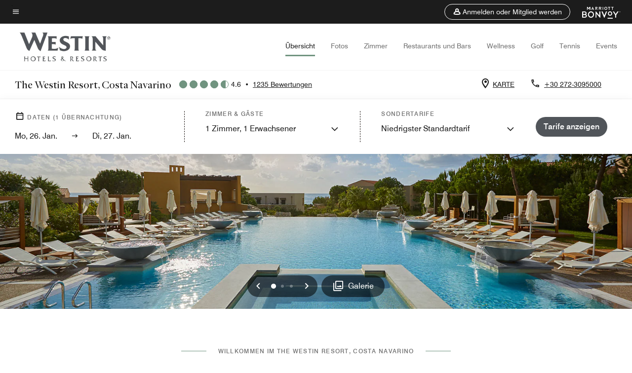

--- FILE ---
content_type: text/html; charset=utf-8
request_url: https://www.marriott.com/de/hotels/klxwi-the-westin-resort-costa-navarino/overview/
body_size: 87733
content:
<!DOCTYPE html><html lang="de"><head>
    

    <meta charset="UTF-8">
    




    
<script type="text/javascript" src="https://www.marriott.com/resources/3a443eef22406f938b23f5e9f0ee55b0f0aafa2feb045" async ></script><script>var Pipe=(function(n,e){function t(){for(var n,e=c.length-1;e>=0;e--)if((n=c[e]).hasAttribute("data-pipe"))return n.removeAttribute("data-pipe"),n}function o(){0!==l.length||!n.readyState||"complete"!==n.readyState&&"interactive"!==n.readyState||v.onDone()}function r(n){return null!=n&&"object"==typeof n&&"function"==typeof n.then}function i(n,e,t,i){v.onBeforeInit(t,i);var a=n(e),f=function(){l.pop(),v.onAfterInit(t,i),o(t)};r(a)?a.then(f).catch(f):f()}function a(n,t){!1 in e||p.push({name:n,duration:Number(t),entryType:"tailor",startTime:e.now()||Date.now()-e.timing.navigationStart})}function f(n){return function(e){v[n]=e}}var u={},d={},c=n.getElementsByTagName("script"),l=[],p=[],s=function(){},v={onStart:s,onBeforeInit:s,onAfterInit:s,onDone:s},z=[];return{placeholder:function(n){u[n]=t()},start:function(n,e,o){d[n]=t(),e&&(l.push(n),v.onStart(o,n),!function(n,t,c){if(z.indexOf(e)!==-1)return !1;z.push(e);window.addEventListener("DOMContentLoaded",function(){if(n.getElementById(c))return !1;var r=n.createElement(t);(r.id=c),(r.defer=!0),(r.src=e),n.body.appendChild(r);})}(document,"script","esm-"+n))},end:function(n,e,r){var a,f=u[n],c=d[n],p=t(),s=c;if(f){do{a=s,s=s.nextSibling,f.parentNode.insertBefore(a,f)}while(a!==p);f.parentNode.removeChild(f)}for(a=c.nextSibling;a&&1!==a.nodeType;)a=a.nextSibling;a===p&&(a=void 0),c.parentNode.removeChild(c),p.parentNode.removeChild(p),e&&function(b){b=b&&b.__esModule?b["default"]:b;if("function"!=typeof b)return l.pop(),v.onBeforeInit(r,n),v.onAfterInit(r,n),void o();i(b,a,r,n)}(e);},loadCSS:/* @preserve - loadCSS: load a CSS file asynchronously. [c]2016 @scottjehl, Filament Group, Inc. Licensed MIT */function(e){function t(e){if(n.body)return e();setTimeout(function(){t(e)})}function o(){i.addEventListener&&i.removeEventListener("load",o),i.media="all"}var r,i=n.createElement("link"),a=(n.body||n.getElementsByTagName("head")[0]).childNodes;r=a[a.length-1];var f=n.styleSheets;i.rel="stylesheet",i.href=e,i.media="only x",t(function(){r.parentNode.insertBefore(i,r.nextSibling)});var u=function(n){for(var e=i.href,t=f.length;t--;)if(f[t].href===e)return n();setTimeout(function(){u(n)})};return i.addEventListener&&i.addEventListener("load",o),i.onloadcssdefined=u,u(o),i},onStart:f("onStart"),onBeforeInit:f("onBeforeInit"),onAfterInit:f("onAfterInit"),onDone:function(n){var e=v.onDone;v.onDone=function(){e(),n()}},addPerfEntry:a,addTTFMPEntry:function(n){a("ttfmp",n)},getEntries:function(){return p}}})(window.document,window.performance);</script>
<script defer="defer" type="text/javascript" src="https://rum.hlx.page/.rum/@adobe/helix-rum-js@%5E2/dist/rum-standalone.js" data-routing="env=prod,tier=publish,ams=Marriott Intl. Administrative Services, Inc (Sites)"></script>
<link rel="preload" as="style" href="/etc.clientlibs/mcom-hws/clientlibs/clientlib-base.min.569a20d572bd560535b3c0a54ddfbdfc.css" type="text/css">



    
    
<link rel="preload" as="style" href="/etc.clientlibs/mcom-hws/clientlibs/clientlib-firstpaint.min.350d5793ddfe907ef377fac71c6f6d41.css" type="text/css">




    
<link rel="preload" as="style" href="/etc.clientlibs/mcom-hws/clientlibs/clientlib-sitev2.min.f8e71a4f58643e7171a14b2800adfacf.css" type="text/css">



    
        <link rel="preload" as="style" href="/etc.clientlibs/mcom-common/components/content/glide-js/v1/glide-js/clientlibs.e782746bfe9d9371679a65a63424c8d1.css" type="text/css">
    

    

    <link media="(max-width: 564px)" href="https://cache.marriott.com/content/dam/marriott-renditions/KLXWI/klxwi-pool-9106-sq.jpg?output-quality=70&amp;interpolation=progressive-bilinear&amp;downsize=564px:*" rel="preload" as="image">
	<link media="(min-width: 565px) and (max-width: 767px)" href="https://cache.marriott.com/content/dam/marriott-renditions/KLXWI/klxwi-pool-9106-sq.jpg?output-quality=70&amp;interpolation=progressive-bilinear&amp;downsize=800px:*" rel="preload" as="image">
	<link media="(min-width: 768px) and (max-width: 991px)" href="https://cache.marriott.com/content/dam/marriott-renditions/KLXWI/klxwi-pool-9106-hor-wide.jpg?output-quality=70&amp;interpolation=progressive-bilinear&amp;downsize=992px:*" rel="preload" as="image">
	<link media="(min-width: 992px) and (max-width: 1199.99px)" href="https://cache.marriott.com/content/dam/marriott-renditions/KLXWI/klxwi-pool-9106-hor-pano.jpg?output-quality=70&amp;interpolation=progressive-bilinear&amp;downsize=1200px:*" rel="preload" as="image">
	<link media="(min-width: 1200px) and (max-width: 1600px)" href="https://cache.marriott.com/content/dam/marriott-renditions/KLXWI/klxwi-pool-9106-hor-pano.jpg?output-quality=70&amp;interpolation=progressive-bilinear&amp;downsize=1600px:*" rel="preload" as="image">
	<link media="(min-width: 1601px) and (max-width: 1920px)" href="https://cache.marriott.com/content/dam/marriott-renditions/KLXWI/klxwi-pool-9106-hor-pano.jpg?output-quality=70&amp;interpolation=progressive-bilinear&amp;downsize=1920px:*" rel="preload" as="image">
	<link media="(min-width: 1921px)" href="https://cache.marriott.com/content/dam/marriott-renditions/KLXWI/klxwi-pool-9106-hor-feat.jpg?output-quality=70&amp;interpolation=progressive-bilinear&amp;downsize=1920px:*" rel="preload" as="image">
    <title>Familienhotel in Griechenland | The Westin Resort, Costa Navarino</title>
    <link rel="icon" href="https://cache.marriott.com/Images/Mobile/MC_Logos/MarriottApple57x57.png" type="image/x-icon">
    
    	
    	<link rel="alternate" href="https://www.marriott.com/de/hotels/klxwi-the-westin-resort-costa-navarino/overview/" hreflang="de">
    
    	<link rel="alternate" hreflang="x-default" href="https://www.marriott.com/en-us/hotels/klxwi-the-westin-resort-costa-navarino/overview/">
    	<link rel="alternate" href="https://www.marriott.com/en-us/hotels/klxwi-the-westin-resort-costa-navarino/overview/" hreflang="en-us">
    
    	
    	<link rel="alternate" href="https://www.marriott.com/it/hotels/klxwi-the-westin-resort-costa-navarino/overview/" hreflang="it">
    
    	
    	<link rel="alternate" href="https://www.marriott.com/fr/hotels/klxwi-the-westin-resort-costa-navarino/overview/" hreflang="fr">
    
    
    
    <meta name="description" content="Buchen Sie Ihren Aufenthalt im Costa Navarino Resort. Das Westin Resort, Costa Navarino, bietet alles für Ihren Wellness-Urlaub.">
    
    <meta http-equiv="X-UA-Compatible" content="IE=edge">
    <meta name="apple-mobile-web-app-capable" content="yes">
    <meta name="mobile-web-app-capable" content="yes">
    <meta name="apple-mobile-web-app-status-bar-style" content="black">
    <meta name="template" content="marriott-hws-content-page">
    <meta name="viewport" content="width=device-width, initial-scale=1">
    <meta http-equiv="Content-Security-Policy" content="upgrade-insecure-requests">
    <link rel="canonical" href="https://www.marriott.com/de/hotels/klxwi-the-westin-resort-costa-navarino/overview/">
    

	 
    <meta property="og:image" content="https://cache.marriott.com/content/dam/marriott-renditions/KLXWI/klxwi-pool-9106-hor-wide.jpg?output-quality=70&amp;interpolation=progressive-bilinear&amp;downsize=1336px:*">
    <meta property="og:title" content="Familienhotel in Griechenland | The Westin Resort, Costa Navarino">
    <meta property="og:description" content="Buchen Sie Ihren Aufenthalt im Costa Navarino Resort. Das Westin Resort, Costa Navarino, bietet alles für Ihren Wellness-Urlaub.">
    <meta property="og:url" content="https://www.marriott.com/de/hotels/klxwi-the-westin-resort-costa-navarino/overview/">
    <meta property="og:locale" content="de_DE">
    <meta property="og:site_name" content="Marriott Bonvoy">
    <meta property="og:latitude" content="36.9960421545853">
    <meta property="og:longitude" content="21.650796943702186">
    <meta property="og:type" content="website">

    <meta name="twitter:card" content="summary_large_image">
    <meta name="twitter:site" content="@MarriottIntl">
    <meta name="twitter:title" content="Familienhotel in Griechenland | The Westin Resort, Costa Navarino">
    <meta name="twitter:description" content="Buchen Sie Ihren Aufenthalt im Costa Navarino Resort. Das Westin Resort, Costa Navarino, bietet alles für Ihren Wellness-Urlaub.">
    <meta name="twitter:image:src" content="https://cache.marriott.com/content/dam/marriott-renditions/KLXWI/klxwi-pool-9106-hor-wide.jpg?output-quality=70&amp;interpolation=progressive-bilinear&amp;downsize=1336px:*">

    
    

    




    
    
        
    
<script type="text/javascript" src="/etc.clientlibs/mcom-hws/clientlibs/clientlib-firstpaint.min.3f51f96f26573d5297322047009cf17b.js" defer="" fetchpriority="high"></script>


    



    
    
<link rel="stylesheet" href="/etc.clientlibs/mcom-hws/clientlibs/clientlib-bptv2.min.c78b5890f9caf3b0006cb10fa39704e5.css" type="text/css">

























<script>
    window.recentlyViewedProperty = {
        config: {
            maxCachedPropertiesLimit: "10",
            maxCachedPropertiesTab: "2",
            maxCachedPropertiesDesktop: "3",
            maxCachedPropertiesMobile: "2",
            maxCachedDaysLimit: "60"
        },
        recentlyViewedProperties: {
            name: "The Westin Resort, Costa Navarino",
            address: "Navarino Dunes, Messenien, Costa Navarino, Griechenland, 24001",
            marshaCode: "klxwi",
            imageUrl: "https:\/\/cache.marriott.com\/content\/dam\/marriott\u002Drenditions\/KLXWI\/klxwi\u002Dpool\u002D9106\u002Dhor\u002Dfeat.jpg?output\u002Dquality=70\x26interpolation=progressive\u002Dbilinear\x26downsize=100px:*",
            latitude: "36.9960421545853",
            longitude: "21.650796943702186",
            marshaBrandCode: "wi",
            postalAddress: "24001",
            state: "",
            country: "Griechenland"
        }
    };
    window.__TRANSLATED__BV_JS__ = {
        reviews: "Bewertungen",
        showMoreReviewsCTA: "Mehr Bewertungen anzeigen",
        guestReviewsCTA: "GÄSTEBEWERTUNGEN",
        readWhatGuestsText: "Die Bewertungen basieren auf Kundenbewertungen, die in Online\u002DZufriedenheitsumfragen abgegeben wurden, nachdem die Gäste ihren Aufenthalt abgeschlossen haben.",
        ratingsSummaryText: "Bewertungszusammenfassung",
        wasItHelpfulText: "War das hilfreich?",
        ratingSummaryToolTipText: "Die Bewertungen basieren auf Kundenbewertungen, die in Zufriedenheitsumfragen abgegeben wurden, nachdem die Gäste ihren Aufenthalt abgeschlossen haben.",
        responseFromText: "Response From Hotel",
        staffText: "Personal"
    };
    window.__HWS_AEM__ = {
        dateFormat: "dd, DD. MMM",
        flexibleDateFormat: "MMMM YYYY",
        localDateFormat: "MM\/DD\/YYYY",
        weekNameFormatForCalendar: "ddd"
    };
</script>
<!-- /*Hybrid JS libraries */-->

    
        
        <script data-pipe>Pipe.start(0)</script><script>window.__INITIAL_STATE__ = {};</script><style data-styled="true" data-styled-version="5.3.11">@font-face{font-family:Swiss-721-Condense;font-style:normal;font-weight:700;font-display:swap;src:url(//cache.marriott.com/aka-fonts/MarriottDigital/swiss/Swiss721BT-BoldCondensed.woff2) format('woff2'),url(//cache.marriott.com/aka-fonts/MarriottDigital/swiss/Swiss721BT-BoldCondensed.woff) format('woff');font-display:fallback;}/*!sc*/
@font-face{font-family:Swiss-721-Condense;font-style:normal;font-weight:900;font-display:swap;src:url(//cache.marriott.com/aka-fonts/MarriottDigital/swiss/Swiss721BT-BlackCondensed.woff2) format('woff2'),url(//cache.marriott.com/aka-fonts/MarriottDigital/swiss/Swiss721BT-BlackCondensed.woff) format('woff');font-display:fallback;}/*!sc*/
@font-face{font-family:Swiss721-BT;font-style:normal;font-weight:500;font-display:swap;src:url(//cache.marriott.com/aka-fonts/MarriottDigital/swiss/Swiss721BT-Medium.woff2) format('woff2'),url(//cache.marriott.com/aka-fonts/MarriottDigital/swiss/Swiss721BT-Medium.woff) format('woff');font-display:fallback;}/*!sc*/
@font-face{font-family:Swiss721-BT;font-style:normal;font-weight:400;font-display:swap;src:url(//cache.marriott.com/aka-fonts/MarriottDigital/swiss/Swiss721BT-Regular.woff2) format('woff2'),url(//cache.marriott.com/aka-fonts/MarriottDigital/swiss/Swiss721BT-Regular.woff) format('woff');font-display:fallback;}/*!sc*/
@font-face{font-family:Swiss721-BT-Medium;font-style:normal;font-weight:500;font-display:swap;src:url(//cache.marriott.com/aka-fonts/MarriottDigital/swiss/Swiss721BT-Medium.woff2) format('woff2'),url(//cache.marriott.com/aka-fonts/MarriottDigital/swiss/Swiss721BT-Medium.woff) format('woff');font-display:fallback;}/*!sc*/
@font-face{font-family:Swiss721-BT-Regular;font-style:normal;font-weight:400;font-display:swap;src:url(//cache.marriott.com/aka-fonts/MarriottDigital/swiss/Swiss721BT-Regular.woff2) format('woff2'),url(//cache.marriott.com/aka-fonts/MarriottDigital/swiss/Swiss721BT-Regular.woff) format('woff');font-display:fallback;}/*!sc*/
@font-face{font-family:MarriottIconsNew;font-style:normal;font-weight:500;font-display:swap;src:url(//cache.marriott.com/aka-fonts/mi-icons/mi-icons.woff2) format('woff2'),url(//cache.marriott.com/aka-fonts/mi-icons/mi-icons.woff) format('woff');font-display:fallback;}/*!sc*/
@font-face{font-family:BrandLogoIcons;font-style:normal;font-weight:500;font-display:swap;src:url(//cache.marriott.com/aka-fonts/mi-brand-logo-icons/mi-brand-logo-icons.woff2) format('woff2'),url(//cache.marriott.com/aka-fonts/mi-brand-logo-icons/mi-brand-logo-icons.woff) format('woff');font-display:fallback;}/*!sc*/
*{box-sizing:border-box;}/*!sc*/
html,body{border:0;font-size:100%;margin:0;padding:0;vertical-align:baseline;-webkit-scroll-behavior:smooth;-moz-scroll-behavior:smooth;-ms-scroll-behavior:smooth;scroll-behavior:smooth;}/*!sc*/
[class*="mi-icon-"]:before{display:inline-block;font-family:MarriottIconsNew;position:relative;-webkit-font-smoothing:antialiased;-moz-osx-font-smoothing:grayscale;}/*!sc*/
.mi-icon-book:before{content:"\e957";}/*!sc*/
.mi-icon-dropdown-down:before{content:"\e932";}/*!sc*/
.mi-icon-dropdown-up:before{content:"\e93a";}/*!sc*/
.mi-icon-plus:before{content:"\e95e";}/*!sc*/
.mi-icon-minus:before{content:"\e951";}/*!sc*/
.mi-icon-check:before{content:"\e92c";}/*!sc*/
.mi-icon-back-arrow-cropped:before{content:"\e929";}/*!sc*/
.mi-icon-right-arrow:before{content:"\e922";}/*!sc*/
.mi-icon-arrow-left:before{content:"\e921";}/*!sc*/
.mi-icon-arrow-right-cropped:before{content:"\e924";}/*!sc*/
.mi-icon-hour-guarantee:before{content:"\e915";}/*!sc*/
.mi-icon-location:before{content:"\e900";}/*!sc*/
.mi-icon-clock:before{content:"\e901";}/*!sc*/
.mi-icon-nearby:before{content:"\e9a5";}/*!sc*/
.mi-icon-cancel:before{content:"\e92b";}/*!sc*/
.mi-icon-search:before{content:"\e961";}/*!sc*/
.mi-icon-close:before{content:"\e92d";}/*!sc*/
.mi-icon-filter:before{content:"\e941";}/*!sc*/
.mi-icon-phone:before{content:"\e95d";}/*!sc*/
.mi-icon-website:before{content:"\e968";}/*!sc*/
.mi-icon-city:before{content:"\e986";}/*!sc*/
.mi-icon-info:before{content:"\e94a";}/*!sc*/
.mi-icon-forward-arrow:before{content:"\e942";}/*!sc*/
.mi-icon-arrow-up:before{content:"\e925";}/*!sc*/
.mi-icon-arrow-down:before{content:"\e932";}/*!sc*/
.h-r-label-form-field{display:block;text-transform:uppercase;font-size:0.75rem;font-weight:500;-webkit-letter-spacing:0;-moz-letter-spacing:0;-ms-letter-spacing:0;letter-spacing:0;line-height:1rem;-webkit-letter-spacing:0.08125rem;-moz-letter-spacing:0.08125rem;-ms-letter-spacing:0.08125rem;letter-spacing:0.08125rem;color:#231c19;font-family:Swiss721-BT-Medium,Helvetica,Arial,sans-serif;}/*!sc*/
@media screen and (min-width:48rem){.h-r-label-form-field{color:#767676;}}/*!sc*/
.h-r-form-field-txt{color:#767676;font-family:Swiss721-BT-Regular,Helvetica,Arial,sans-serif;font-size:1.125rem;-webkit-letter-spacing:0;-moz-letter-spacing:0;-ms-letter-spacing:0;letter-spacing:0;line-height:1.25rem;font-family:Swiss721-BT-Medium,Helvetica,Arial,sans-serif;}/*!sc*/
@media screen and (min-width:48rem){.h-r-form-field-txt{font-family:Swiss721-BT-Regular,Helvetica,Arial,sans-serif;font-size:1.125rem;-webkit-letter-spacing:0;-moz-letter-spacing:0;-ms-letter-spacing:0;letter-spacing:0;line-height:1.5rem;color:#231c19;}}/*!sc*/
@media (min-width:62rem){.h-r-form-field-txt{font-family:Swiss721-BT-Regular,Helvetica,Arial,sans-serif;font-size:1.375rem;-webkit-letter-spacing:0;-moz-letter-spacing:0;-ms-letter-spacing:0;letter-spacing:0;line-height:1.625rem;}}/*!sc*/
.h-r-form-field-txt-small{font-family:Swiss721-BT-Regular,Helvetica,Arial,sans-serif;font-size:0.875rem;-webkit-letter-spacing:0;-moz-letter-spacing:0;-ms-letter-spacing:0;letter-spacing:0;line-height:1.5rem;}/*!sc*/
.h-r-body-txt-medium{font-family:Swiss721-BT-Regular,Helvetica,Arial,sans-serif;font-size:0.875rem;-webkit-letter-spacing:0;-moz-letter-spacing:0;-ms-letter-spacing:0;letter-spacing:0;line-height:1rem;}/*!sc*/
.sr-only{position:absolute;width:0.0625rem;height:0.0625rem;padding:0;margin:-0.0625rem;overflow:hidden;-webkit-clip:rect(0,0,0,0);clip:rect(0,0,0,0);border:0;}/*!sc*/
.h-r-cta-primary-black{font-family:Swiss721-BT,Helvetica,Arial,sans-serif;font-size:1.125rem;font-weight:500;-webkit-letter-spacing:0;-moz-letter-spacing:0;-ms-letter-spacing:0;letter-spacing:0;line-height:1.25rem;text-align:center;border-radius:1.625rem;box-shadow:0 0.25rem 1.25rem 0 rgba(0,0,0,0.07);-webkit-text-decoration:none;text-decoration:none;display:inline-block;box-shadow:none;color:#ffffff;background-color:#231c19;padding:1rem 1.25rem;border:none;}/*!sc*/
@media screen and (min-width:48rem){.h-r-cta-primary-black{font-family:Swiss721-BT-Medium,Helvetica,Arial,sans-serif;}}/*!sc*/
@media (min-width:62rem){.h-r-cta-primary-black{font-size:0.875rem;line-height:1rem;}}/*!sc*/
.h-r-cta-primary-black:hover{-webkit-text-decoration:none;text-decoration:none;}/*!sc*/
@media screen and (min-width:48rem){.h-r-cta-primary-black{border-radius:1.4375rem;}}/*!sc*/
@media screen and (min-width:48rem){.h-r-cta-primary-black{background:#000000;padding:0.875rem 0.75rem;font-size:1.125rem;line-height:1.125rem;}}/*!sc*/
.h-r-cta-primary-white{font-family:Swiss721-BT,Helvetica,Arial,sans-serif;font-size:1.125rem;font-weight:500;-webkit-letter-spacing:0;-moz-letter-spacing:0;-ms-letter-spacing:0;letter-spacing:0;line-height:1.25rem;text-align:center;border-radius:1.625rem;box-shadow:0 0.25rem 1.25rem 0 rgba(0,0,0,0.07);-webkit-text-decoration:none;text-decoration:none;display:inline-block;box-shadow:none;color:#000000;background:#ffffff;width:100%;padding:1rem 0.75rem 1rem;border:none;}/*!sc*/
@media screen and (min-width:48rem){.h-r-cta-primary-white{font-family:Swiss721-BT-Medium,Helvetica,Arial,sans-serif;}}/*!sc*/
@media (min-width:62rem){.h-r-cta-primary-white{font-size:0.875rem;line-height:1rem;}}/*!sc*/
.h-r-cta-primary-white:hover{-webkit-text-decoration:none;text-decoration:none;}/*!sc*/
@media screen and (min-width:48rem){.h-r-cta-primary-white{border-radius:1.4375rem;}}/*!sc*/
.h-r-cta-secondary-white{font-family:Swiss721-BT,Helvetica,Arial,sans-serif;font-size:1.125rem;font-weight:500;-webkit-letter-spacing:0;-moz-letter-spacing:0;-ms-letter-spacing:0;letter-spacing:0;line-height:1.25rem;text-align:center;border-radius:1.625rem;box-shadow:0 0.25rem 1.25rem 0 rgba(0,0,0,0.07);-webkit-text-decoration:none;text-decoration:none;display:inline-block;box-shadow:none;color:#000000;background:#fcfcfc;border:0.09375rem solid #000000;padding:0.6875rem 0.75rem 0.8125rem;width:auto;}/*!sc*/
@media screen and (min-width:48rem){.h-r-cta-secondary-white{font-family:Swiss721-BT-Medium,Helvetica,Arial,sans-serif;}}/*!sc*/
@media (min-width:62rem){.h-r-cta-secondary-white{font-size:0.875rem;line-height:1rem;}}/*!sc*/
.h-r-cta-secondary-white:hover{-webkit-text-decoration:none;text-decoration:none;}/*!sc*/
@media screen and (min-width:48rem){.h-r-cta-secondary-white{border-radius:1.4375rem;}}/*!sc*/
@media screen and (min-width:48rem){.h-r-cta-secondary-white{font-size:0.875rem;line-height:1rem;}}/*!sc*/
.link-white{color:#ffffff;font-size:0.8125rem;line-height:1rem;font-family:Swiss721-BT-Medium,Helvetica,Arial,sans-serif;background:none;border:none;}/*!sc*/
.link-white:hover{cursor:pointer;-webkit-text-decoration:underline;text-decoration:underline;}/*!sc*/
.h-r-center-item{display:-webkit-box;display:-webkit-flex;display:-ms-flexbox;display:flex;-webkit-box-pack:center;-webkit-justify-content:center;-ms-flex-pack:center;justify-content:center;-webkit-align-items:center;-webkit-box-align:center;-ms-flex-align:center;align-items:center;}/*!sc*/
.custom-scrollbar::-webkit-scrollbar{width:0.3125rem;}/*!sc*/
.custom-scrollbar::-webkit-scrollbar-track{background:#ffffff;border-radius:0.125rem;margin:0.75rem 0;}/*!sc*/
.custom-scrollbar::-webkit-scrollbar-thumb{background-color:#c0c0c0;border-radius:0.125rem;}/*!sc*/
.custom-scrollbar::-webkit-scrollbar-thumb:hover{background:#878787;}/*!sc*/
.MuiAutocomplete-clearIndicator{visibility:hidden;}/*!sc*/
.MuiAutocomplete-endAdornment{position:absolute;}/*!sc*/
@media screen and (min-width:48rem){.blue-outline button:focus,.blue-outline input:focus + span{outline:0.125rem solid #065AF6;outline-offset:0.625rem;}}/*!sc*/
data-styled.g1[id="sc-global-hgGgbt1"]{content:"sc-global-hgGgbt1,"}/*!sc*/
</style><script data-pipe>Pipe.end(0)</script>
        <script data-pipe>Pipe.start(1)</script><script id="miDataLayer" data-reactroot="">var dataLayer = {"env_is_prod":"true","env_platform":"AEM-prod","roomkey_api_key":"a9bc92520c8acea6eadbc930b2ce2874","roomkey_api_version":"1.5.1","env_site_id":"DE","memState":"unauthenticated","mr_prof_authentication_state":"unauthenticated","sessionId":"0AF3E7BA-B63D-5541-9B26-6A6F47CACFD5","session_jsession_id":"0AF3E7BA-B63D-5541-9B26-6A6F47CACFD5","page_url_path_branch":"/de/hotels/klxwi-the-westin-resort-costa-navarino/overview/","cookie_mi_site":"www.marriott.com","env_date_time":"01/26/26 02:35:26","env_site_name":"www.marriott.com","page_domain_name":"www.marriott.com","device_language_preferred":"de_DE","cookie_mi_visitor":"0AF3E7BA-B63D-5541-9B26-6A6F47CACFD5","env_img_path":"https://cache.marriott.com","mr_isLinkedUser":"false","page_requested_uri":"/de/hotels/klxwi-the-westin-resort-costa-navarino/overview/","ensighten_settings":"ON;SYNCH","prof_address_state":"unauthenticated","brwsrLang":"de_DE","env_jacket":"MR","browser_akamai_loc_lat":"39.9614","browser_akamai_loc_long":"-82.9988","browser_akamai_loc_country":"US","rk_enabled":"true","rk_roomKeyBaseURL":"//www.roomkey.com/referrals","rk_errorMessage":"id='error-messages'","rk_isProfileAuthenticated":"false","rk_currency":"AR: ARS,AM: AMD,AW: AWG,AU: AUD,AT: EUR,BE: EUR,BR: BRL,CA: CAD,KY: KYD,CL: CLP,CN: CNY,CR: CRC,CZ: CZK,DK: DKK,DO: DOP,EC: ,EG: EGP,SV: SVC,FR: EUR,GE: GEL,DE: EUR,GR: EUR,GU: ,HU: HUF,IN: INR,ID: IDR,IE: EUR,IL: ILS,IT: EUR,JP: JPY,JO: JOD,KW: KWD,MY: MYR,MX: MXN,NL: EUR,PK: PKR,PA: PAB,PH: PHP,PT: EUR,PE: PEN,PL: PLN,PR: ,QA: QAR,RO: RON,RU: RUB,KN: ,SA: SAR,SG: SGD,KR: KRW,ES: EUR,CH: CHF,TH: THB,TT: TTD,TR: TRY,US: USD,AE: AED,GB: GBP,VE: ,VN: VND,VI: ,CW: ,HN: HNL,BH: BHD,KZ: KZT,SE: SEK,SR: SRD,CO: COP,OM: OMR,JM: JMD,BS: BSD,DZ: DZD,LY: LYD,BB: BBD,AZ: AZN,VG:","rk_cList":"enable.rewards.members: false| enable.successfully.booked: false| enable.redemption.points: false| enable.remember.me: true| enable.mobile: false| enable.session.timeout: false| enable.special.rates.aaa: true| enable.special.rates.senior: true| enable.special.rates.gov: false| enable.users.sgo: false| number.of.pages: -1| enable.presented.hd.solution: true| enable.to.industry_solutions.users: false| enable.to.brand: true| percentage.users.to.show: 100| percentage.users.to.show.incremental: 1| enable.associate.users: false| exclude.special.rates.corpcode: MW1, IBM, EMP, ACC, H77, GEE, TVL, GDY, PEP, ORA, HPQ, DTC, ATT, MEB, TOY, PCW, SAP, T77, SIE, BOE, M11, BOA, WEL, A4Y, MCO, MOD, VZN, EMC, ZG4, G2D, JOH, UAL, UTC, DEL, LAC, LK6, GMC, RAY, MM4, MMB, MMF, MMP| enable.special.rates.corpcode: | user.prevent.roomkey.pop: 0| enable.rewards.basic: true| enable.rewards.silver: true|     enable.rewards.gold: false| enable.rewards.platinum: false| enable.users.corpcode: false| enable.users.groupcode: false| browser.useragent: GomezAgent, iPhone, iPad, Silk, BlackBerry, Trident / 4.0| enable.concur.users: false| enable.hd.solution: true| enable.domains.US: true| enable.domains.GB: true| enable.domains.DE: false| enable.domains.FR: false| enable.domains.AU: true| enable.domains.CN: false| enable.domains.JP: false| enable.domains.ES: true| enable.domains.BR: false| enable.domains.KR: false","mvp_prequal_endpoint":"/aries-common/v1/sendPrequalFOCConfirmation","page_data_layer_ready":"false","request_id":"de/hotels/klxwi-the-westin-resort-costa-navarino/overview/~X~0923088323a25be9ab71ab67dfda7009, /de/hotels/klxwi-the-westin-resort-costa-navarino/overview/~X~0923088323a25be9ab71ab67dfda7009"}; var mvpOffers = {};</script><script data-pipe>Pipe.end(1)</script>
    

    



    
<script type="text/javascript" src="/etc.clientlibs/mcom-hws/clientlibs/clientlib-hws-jquery.min.2f2d95e744ccc86178213cdf8a44f478.js" async=""></script>

     

	<script type="text/javascript">
    if (window.document.documentMode) {
  // Object.assign() - Polyfill For IE 

  if (typeof Object.assign != 'function') {
 
  Object.defineProperty(Object, "assign", {
    value: function assign(target, varArgs) { 
      'use strict';
      if (target == null) { 
        throw new TypeError('Cannot convert undefined or null to object');
      }
      var to = Object(target);
      for (var index = 1; index < arguments.length; index++) {
        var nextSource = arguments[index];
        if (nextSource != null) { 
          for (var nextKey in nextSource) {
            if (Object.prototype.hasOwnProperty.call(nextSource, nextKey)) {
              to[nextKey] = nextSource[nextKey];
            }
          }
        }
      }
      return to;
    },
    writable: true,
    configurable: true
  });
}
}
    	 var dataLayer = Object.assign({}, dataLayer, {
          "env_gdpr": "true",
          "env_ccpa": "true",
          "env_marketing": "true",
          "mrshaCode": "klxwi",
          "prop_marsha_code": "KLXWI",
          "site_id": "DE",
          "env_site_id": "DE",          
          "brwsrLang": "de-de",
          "device_language_preferred": "de-de",
          "brndCode":"WI",
          "hotelLoc":"Costa Navarino,Griechenland",
          "prop_address_city":"Costa Navarino",
          "prop_address_state_name":"",
          "prop_address_state_abbr":"",
          "prop_address_city_state_country":"Costa Navarino||GR",
          "prop_address_country_abbr":"GR",
          "prop_address_lat_long":"36.9960421545853,21.650796943702186",
          "prop_brand_code":"WI",
          "prop_brand_name":"Westin",
          "prop_is_ers":"false",
          "page_data_layer_ready":"true",
          "prop_name":"The Westin Resort, Costa Navarino",
          "env_is_prod":"true",
          "prop_hws_tier":"Narrative",
		  "prop_brand_tier":"Premium",
          "env_date_time":"2026-01-25 05:42",
          "env_site_name": "https://www.marriott.com/",
          "env_platform":"AEM-prod",
          "prop_hws_page":"overview",
          "prop_currency_type":"EUR"
        });
    </script>
    
	    <script>
			(function(dataLayer){function getAkamaiBrowserLocation(){var req=new XMLHttpRequest();req.open('GET',document.location,!1),req.send(null);var headers=req.getResponseHeader('browser-akamai-loc-country');;window.__HWS_HEADER__ = {}; window.__HWS_HEADER__["x-request-id"]=req.getResponseHeader("x-request-id");return headers!=null&&headers!==void 0?headers.toUpperCase():void 0;}dataLayer.browser_akamai_loc_country= window.dataLayer.browser_akamai_loc_country?window.dataLayer.browser_akamai_loc_country:(window._satellite && window._satellite.getVar('browser_akamai_loc_country')) ? (window._satellite && window._satellite.getVar('browser_akamai_loc_country')):getAkamaiBrowserLocation();}(window.dataLayer||{}));
	    if(!window.dataLayer.browser_akamai_loc_country && window._satellite && window._satellite.getVar('browser_akamai_loc_country')){window.dataLayer.browser_akamai_loc_country = window._satellite && window._satellite.getVar('browser_akamai_loc_country')}
      </script>
    

		<script>
  			(function(g,b,d,f){(function(a,c,d){if(a){var e=b.createElement("style");e.id=c;e.innerHTML=d;a.appendChild(e)}})(b.getElementsByTagName("head")[0],"at-body-style",d);setTimeout(function(){var a=b.getElementsByTagName("head")[0];if(a){var c=b.getElementById("at-body-style");c&&a.removeChild(c)}},f)})(window,document,".header {opacity: 0 !important}",3E3);
		</script>



    
	    
	    
		
			<script src="//assets.adobedtm.com/launch-EN1ce795381cea451fa40478e502ecce2f.min.js" async=""></script>
	    
	    
    



    <script id="unap-schema-json" class="unap-schema-json" type="application/ld+json">
        {"@context":"https://schema.org","@type":"Hotel","name":"The Westin Resort, Costa Navarino","@id:":"https://www.marriott.com/de/hotels/klxwi-the-westin-resort-costa-navarino/overview/","image":"https://cache.marriott.com/content/dam/marriott-digital/wi/emea/hws/k/klxwi/en_us/photo/unlimited/assets/klxwi-pool-9106.tif","description":"Unser Costa Navarino Hotel in Griechenland befindet sich direkt am Strand, im Dünengebiet von Costa Navarino am Ionischen Meer, das zu den nachhaltigen Weltklasse-Reisezielen des Mittelmeers gehört. Es verspricht unzählige Möglichkeiten, um Energie zu tanken. Dieses Costa Navarino Resort wurde von Condé Nast Traveller 2024 als eines der besten Reiseziele Griechenlands mit dem Readers’ Choice Award in der Kategorie \"Best Resorts in the World\" ausgezeichnet. Unser 5-Sterne-Familienhotel in Griechenland bietet Urlaub mit zahlreichen Unterhaltungsmöglichkeiten. Es gibt zwei innovative Kinderclubs, das Division 16 für Jugendliche, einen beeindruckenden Aqua Park, erfrischende Pools und einen schier endlosen Strand. Dazu kommen zahlreiche Sport- und Freizeitmöglichkeiten, darunter vier Golfplätze und unser neues Tennis Center. Verwöhnen Sie sich in unseren Restaurants mit Gerichten aus regionalen Produkten, entspannen Sie im Spa oder entdecken Sie mit authentischen Erlebnissen die Kultur der Umgebung.","address":{"@type":"PostalAddress","streetAddress":"Navarino Dunes, Messenien","addressLocality":"Costa Navarino","addressRegion":"","addressCountry":"Griechenland","postalCode":"24001"},"telephone":"+30 272-3095000 ","checkinTime":"15:00","checkoutTime":"11:00","petsAllowed":"A cleaning fee of €50 per pet per stay is applicable. T&C apply/Contact Resort","paymentAccepted":"Bargeld,Kreditkarten","priceRange":"Tarife in USD variieren (Buchen Sie direkt bei Marriott Bonvoy, um die besten Tarife zu erhalten)","url":"https://www.marriott.com/de/hotels/klxwi-the-westin-resort-costa-navarino/overview/","hasMap":"https://www.google.com/maps/search/?api=1&query=36.9960421545853,21.650796943702186","parentOrganization":{"@type":"Organization","name":"Marriott International, Inc","url":"https://www.marriott.com/default.mi"}}
    </script>





    <script id="faq-schema-json" type="application/ld+json" data-faq-page="overview">
        {"@context":"https://schema.org","@type":"FAQPage","@id":"https://www.marriott.com/de/hotels/klxwi-the-westin-resort-costa-navarino/overview/#FAQ","mainEntity":[{"@type":"Question","name":"Wann kann ich im The Westin Resort, Costa Navarino ein- und auschecken?","acceptedAnswer":{"@type":"Answer","text":"Sie können im The Westin Resort, Costa Navarino um 15:00 einchecken und um 11:00 auschecken."}},{"@type":"Question","name":"Sind im The Westin Resort, Costa Navarino Haustiere erlaubt?","acceptedAnswer":{"@type":"Answer","text":"Das The Westin Resort, Costa Navarino hat folgende Richtlinien für Haustiere: ; [Haustiere willkommen, A cleaning fee of €50 per pet per stay is applicable. T&C apply/Contact Resort, Haustier-Höchstgewicht: 18.0KGS, Maximale Anzahl von Haustieren im Zimmer: 1]"}},{"@type":"Question","name":"Welche Parkmöglichkeiten gibt es am The Westin Resort, Costa Navarino?","acceptedAnswer":{"@type":"Answer","text":"Es gibt folgende Parkmöglichkeiten am The Westin Resort, Costa Navarino: ; [Kostenlose Parkmöglichkeiten vor Ort, Valet-Parken kostenlos, Ladestation für Elektrowagen]"}},{"@type":"Question","name":"Welche Einrichtungen stehen im The Westin Resort, Costa Navarino zur Verfügung?","acceptedAnswer":{"@type":"Answer","text":"Zu den Einrichtungen im The Westin Resort, Costa Navarino gehören: ; [Restaurant, Fitnessbereich, Spa, Golf vor Ort, Innenpool, Außenpool, Veranstaltungsräume, Kostenloses WLAN, Strand, Fahrradvermietung:€26.00, Tennis, Vermietung von Wasserfahrzeugen, Business Center, Lebensmittelgeschäft, Geschenkboutique, Chemische Reinigung am selben Tag, Wäscherei vor Ort, Friseursalon, Zimmerservice, 24-Stunden Zimmerservice, Weckrufe, Tägliche Reinigung, Turndown-Service, Mobile Key, Service-Anforderung, Entertainment im Gästezimmer]"}},{"@type":"Question","name":"Steht im The Westin Resort, Costa Navarino WLAN in den Gästezimmern zur Verfügung?","acceptedAnswer":{"@type":"Answer","text":"Ja, Hotelgäste im The Westin Resort, Costa Navarino können in ihren Zimmern WLAN nutzen. Marriott Bonvoy Mitglieder erhalten kostenlosen Internetzugang im Zimmer, wenn sie direkt buchen. Melden Sie sich kostenlos für Marriott Bonvoy an, während Sie Ihre Buchung im The Westin Resort, Costa Navarino abschließen."}},{"@type":"Question","name":"Welcher ist der nächstgelegene Flughafen in der Nähe vom The Westin Resort, Costa Navarino?","acceptedAnswer":{"@type":"Answer","text":"Der nächstgelegene Flughafen in der Nähe vom The Westin Resort, Costa Navarino ist Kalamata International Airport (KLX). KLX befindet sich ca. 45.0 km vom Hotel entfernt."}},{"@type":"Question","name":"Bietet das The Westin Resort, Costa Navarino Aufladestationen für Elektrofahrzeuge an?","acceptedAnswer":{"@type":"Answer","text":"Ja, das The Westin Resort, Costa Navarino bietet Aufladestationen für Elektrofahrzeuge an (je nach Verfügbarkeit)."}}]}
    </script>

<!--  Added for showing reviews/ratings on Photos page -->





    
    
    

    

    
    



    
    



    


    

    
<script>const ak_sgnl = '888c5'; console.log(ak_sgnl);</script></head>
    <body data-comp-prefix="app-js__" class=" content-page narrative-page generic-page page basicpage  marriott-aem NarrativeTemplate   show-header-skeleton  brandCode_WI PremiumBrandGlobal  no-badge" id="content-page-69832622c5" style="width: 100%;">
    





    
<link rel="stylesheet" href="/etc.clientlibs/mcom-hws/clientlibs/clientlib-base.min.569a20d572bd560535b3c0a54ddfbdfc.css" type="text/css">




    
    
<link rel="stylesheet" href="/etc.clientlibs/mcom-hws/clientlibs/clientlib-firstpaint.min.350d5793ddfe907ef377fac71c6f6d41.css" type="text/css">





    
<link rel="stylesheet" href="/etc.clientlibs/mcom-hws/clientlibs/clientlib-sitev2.min.f8e71a4f58643e7171a14b2800adfacf.css" type="text/css">




    
    
<link rel="stylesheet" href="/etc.clientlibs/mcom-hws/clientlibs/clientlib-sign-in.min.ef47ab20719059819fd46b0afcc6939b.css" type="text/css">





    
        <link rel="stylesheet" href="/etc.clientlibs/mcom-common/components/content/glide-js/v1/glide-js/clientlibs.e782746bfe9d9371679a65a63424c8d1.css">
    

    


<link rel="stylesheet" href="https://www.marriott.com/mi-assets/mi-global/brand-framework/brand-config.WI.css" type="text/css">


    <svg role="img" alt="icon" width="0" class="svg-icon" height="0" style="position:absolute">
        <defs>
            
            
            
                




                



                </defs></svg><div class="page-wrap">
                    



<div class="data-page page basicpage">




    
    
    <div class="global-nav">
<div class="m-header global-nav app-js__global-nav marriott-aem global-nav__background" data-api-endpoint="/hybrid-presentation/api/v1/getUserDetails">
    <div class="global-nav-top">
        <div class="global-nav-top__container">
            <div class="global-nav-color-scheme-container color-scheme2">
                
                <div class="global-nav-top__container__bg  max-width-1920 w-100 m-auto d-flex flex-wrap flex-row justify-content-between align-items-center px-3 px-xl-4 py-2">
                    <div class="custom_click_track global-nav-top-left" data-custom_click_track_value="HWS Global Bonvoy Nav|Hamburger Button|internal">
                        <a href="#main" class="hide-from__screen skipToMain">Skip to
                            main content</a>
                        <button class="global-nav-global-menu-link p-0" aria-expanded="false">
                            <span class="icon-menu"></span>
                            <span class="sr-only">Menütext</span>
                        </button>
                    </div>
                    <div class="global-nav-top-right d-flex justify-content-between align-items-center">
                        
                            
                                <ul class="standard inverse">
                                    <li class="m-header__sign-in t-global-nav-items font-nav-items" data-sign-in-text="Anmelden,">
                                        <a href="#" role="button" class="m-button-s m-button-secondary m-header__btn m-header__top-nav-btn m-dialog-btn custom_click_track m-header__top-nav-btn d-flex justify-content-between align-items-center px-3 py-2" aria-label="Anmelden oder Mitglied werden" data-dialog-id="m-header-signin-dialog-header" data-overlay-endpoint="/de/signInOverlay.mi" data-loading-msg="Lädt&nbsp;..." data-error-msg="Der Inhalt konnte nicht geladen werden" data-location-text="Global Nav" data-click-track-enable="true" data-custom_click_track_value="HWS Global Bonvoy Nav|Sign In|internal" data-sign-in-click-track-enabled="true" data-remembered-user-location="signin_rem_tooltip" data-mytrip-label="Meine Reisen" data-signed-in-user-location="Logged-in User">
                                            <span class="m-header__top-nav-icon icon-round icon-nav---account m-0"></span>
                                            <span class="m-header__top-nav-txt t-font-s d-none d-xl-block ml-1">Anmelden oder Mitglied werden</span>
                                        </a>
                                    </li>
                                    <li class="d-none m-header__acnt t-global-nav-items font-nav-items" data-hello-text="Hallo,">
                                        <a href="/de/loyalty/myAccount/default.mi" target="_blank" class="m-header__btn m-header__top-nav-btn custom_click_track m-header__top-nav-btn--account d-flex justify-content-between align-items-center px-3" data-location-text="Logged-in User" data-click-track-enable="true" data-mytrip-label="Meine Reisen" data-custom_click_track_value="Logged-in User|SIGN IN|external">
                                            <span class="m-header__top-nav-icon icon-round icon-nav---account-alt-active icon-inverse m-0"></span>
                                            <span class="d-none d-xl-block t-font-s mx-1">Mein Konto</span>
                                            <span class="icon-external-arrow d-none d-xl-block"></span>
                                        </a>
                                    </li>
                                </ul>
                                <form anonymous-action="/mi/phoenix-account-auth/v1/sessionTimeOut" loggedin-action="/mi/phoenix-account-auth/v1/sessionTimeOut" class="d-none session-timeout">
    <input type="hidden" name="expiredIn" value="1800000">
</form>

                            
                            <a class="p-0 m-0" href="https://www.marriott.de/default.mi" aria-label="Marriott Bonvoy">
                                <div class="t-program-logo-xs icons-fg-color ml-4"></div>
                            </a>
                        
                    </div>
                </div>
            </div>
            

    <div class="global-nav-menu-container color-scheme1">
        <div class="global-nav-main-menu pb-xl-4">
            <div class="global-nav-main-menu__closeSection d-flex justify-content-between align-items-center pl-4 pr-3 pr-xl-4 py-3">
                <span class="icon-clear" tabindex="0" aria-label="menu close button"></span>
                <span class="sr-only">Text zum Schließen des Menüs</span>
                <a href="https://www.marriott.de/default.mi" class="p-0 m-0 custom_click_track" data-custom_click_track_value="HWS Global Bonvoy Nav | Global Bonvoy Nav - Bonvoy Logo | internal">
                    <div class="t-program-logo-xs" aria-label="Marriott Bonvoy">
                        <span class="sr-only">Marriott Logo</span>
                    </div>
                </a>
            </div>
            <div class="mobileHeaderContent d-xl-none">
                <div class="subNavLinks d-flex d-xl-none px-4 pb-3 pt-3"></div>
            </div>
            <div class="d-flex d-xl-none align-items-center justify-content-center py-4 mb-3">
                <a href="" class="p-0 m-0"><span class="t-program-logo-color-s" aria-label="Marriott Bonvoy"></span>
                    <span class="sr-only">Marriott Logo</span>
                </a>
            </div>
            <div class="global-nav-main-menu__content pl-4 pr-3 pr-xl-4">
                <ul class="pt-4 pb-2">
                    <li class="pb-4">
                        <a href="https://www.marriott.de/search/default.mi" class="global-nav-menu-link d-flex justify-content-between text-left t-subtitle-l">
                            <span>Suchen &amp; Reservieren</span>
                            <span class="icon-arrow-right icon-m d-xl-none"></span>
                        </a>
                    </li>
                
                    <li class="pb-4">
                        <a href="https://www.marriott.de/offers.mi" class="global-nav-menu-link d-flex justify-content-between text-left t-subtitle-l">
                            <span>Unsere besonderen Angebote</span>
                            <span class="icon-arrow-right icon-m d-xl-none"></span>
                        </a>
                    </li>
                
                    <li class="pb-4">
                        <a href="https://www.marriott.de/meeting-event-hotels/meeting-planning.mi " class="global-nav-menu-link d-flex justify-content-between text-left t-subtitle-l">
                            <span>Meetings &amp; Veranstaltungen</span>
                            <span class="icon-arrow-right icon-m d-xl-none"></span>
                        </a>
                    </li>
                
                    <li class="pb-4">
                        <a href="https://www.marriott.de/hotel-search.mi" class="global-nav-menu-link d-flex justify-content-between text-left t-subtitle-l">
                            <span>Urlaubszeiten</span>
                            <span class="icon-arrow-right icon-m d-xl-none"></span>
                        </a>
                    </li>
                
                    <li class="pb-4">
                        <a href="https://www.marriott.de/marriott-brands.mi" class="global-nav-menu-link d-flex justify-content-between text-left t-subtitle-l">
                            <span>Unsere Marken</span>
                            <span class="icon-arrow-right icon-m d-xl-none"></span>
                        </a>
                    </li>
                
                    <li class="pb-4">
                        <a href="https://www.marriott.com/credit-cards.mi" class="global-nav-menu-link d-flex justify-content-between text-left t-subtitle-l">
                            <span>Unsere Kreditkarten</span>
                            <span class="icon-arrow-right icon-m d-xl-none"></span>
                        </a>
                    </li>
                
                    <li class="pb-4">
                        <a href="https://www.marriott.de/loyalty.mi" class="global-nav-menu-link d-flex justify-content-between text-left t-subtitle-l">
                            <span>Über Marriott Bonvoy</span>
                            <span class="icon-arrow-right icon-m d-xl-none"></span>
                        </a>
                    </li>
                
                    <li class="pb-4">
                        <a href="https://careers.marriott.com/de-DE/" class="global-nav-menu-link d-flex justify-content-between text-left t-subtitle-l">
                            <span>Karriere bei Marriott</span>
                            <span class="icon-arrow-right icon-m d-xl-none"></span>
                        </a>
                    </li>
                </ul>
                <div class="global-nav-main-menu__content-language-container d-flex flex-row py-4">
                    <button class="languageSelector t-font-s d-flex align-items-center mr-4 mr-xl-3 p-0">
                        <span class="icon-globe mr-2 sr-only"> Sprachauswahl</span>
                        
                            
                            <span class="d-block h-100">Deutsch</span>
                        
                            
                            
                        
                            
                            
                        
                            
                            
                        
                    </button>
                    <a class="help t-font-s d-flex align-items-center p-0" href="https://www.marriott.de/help.mi">
                        <span class="icon-help mr-2"></span>
                        <span class="d-block h-100 help-text">Hilfe</span>
                    </a>
                </div>
            </div>
            <div class="global-nav-main-menu__safetyDetails pl-4 pr-3 pr-xl-4 pt-2 pb-3 pb-xl-0">
                <p class="t-subtitle-m m-0 py-4 global-nav-main-menu__safetyText"></p>
                
            </div>
        </div>
    </div>
    


        </div>
        
        <div class="global-nav-menu-container-placeholder d-xl-none"></div>
    </div>
    
<div class="global-nav__language-container-modal d-none align-items-center w-100">
        <div class="container px-0 px-xl-5">
            <div class="modalContainer d-flex d-xl-block flex-column ">
                <div class="modalContainer__label d-flex justify-content-between w-100 px-3 px-xl-4 py-3">
                    <span class="t-label-s d-flex align-items-center pl-2 pl-xl-0">Sprache auswählen</span>
                    <span class="modalClose icon-clear" aria-label="language modal close button"></span>
                </div>
                <div class="modalContainer__languagesList d-flex flex-column flex-xl-row px-2 pt-xl-4">
                        <div class="flex-fill pl-4 col pr-0 pt-4 pt-xl-0">
                            <p class="t-subtitle-l m-0 pb-3 pb-xl-4"></p>
                            <div class="pl-3">
                                <a href="https://www.marriott.com/de/hotels/klxwi-the-westin-resort-costa-navarino/overview/" data-localecode="de" class="t-font-s d-block pb-3 active">Deutsch</a>
                            
                                <a href="https://www.marriott.com/en-us/hotels/klxwi-the-westin-resort-costa-navarino/overview/" data-localecode="en_us" class="t-font-s d-block pb-3 ">English(US)</a>
                            
                                <a href="https://www.marriott.com/fr/hotels/klxwi-the-westin-resort-costa-navarino/overview/" data-localecode="fr" class="t-font-s d-block pb-3 ">Français</a>
                            
                                <a href="https://www.marriott.com/it/hotels/klxwi-the-westin-resort-costa-navarino/overview/" data-localecode="it" class="t-font-s d-block pb-3 ">Italiano</a>
                            </div>
                        </div>
                </div>
                <div class="modalContainer__closeBtn mt-auto mt-xl-0 d-flex justify-content-center justify-content-xl-end px-4 py-3 py-xl-4">
                    <button class="modalClose m-button-m m-button-secondary p-0 px-xl-4">
                        <span class="px-xl-2">Schließen</span>
                    </button>
                </div>
            </div>
        </div>
    </div>
    
    


</div>
<div class="mdc-dialog " id="m-header-signin-dialog-header">
    <div class="mdc-dialog__container">
        <div class="mdc-dialog__surface" role="dialog" aria-modal="true">
            <button class="m-dialog-close-btn icon-clear">
                <span class="sr-only">Close Dialog</span>
            </button>
            <div id="container-801da3de78" class="cmp-container">
                <div class="aem-Grid aem-Grid--12 aem-Grid--default--12 ">
                    <div class="signin aem-GridColumn aem-GridColumn--default--12">
                        <div class="modal-content mfp-content header-overlay standard standard">
                            <div class="header-overlay__msg"></div>
                        </div>
                    </div>
                </div>
            </div>
        </div>
        <div class="mdc-dialog__scrim"></div>
    </div>
</div>
</div>


</div>




	
		<div class="data-page page basicpage">




    
    
    <div class="header">
    
    
    
    
    
    
    
    <div class="marriott-header non-trc-header app-js__marriott-header w-100 color-scheme1" data-colorscheme="color-scheme1">
        <div class="marriott-header-top d-flex flex-wrap ">
            <div class="marriott-header-menu-container">
                <div class="marriott-header-bottom pt-xl-1 ">
                    <div class="max-width-1920 w-100 m-auto d-flex flex-wrap justify-content-between pt-xl-2 pb-xl-1">
                        <div class="marriott-header-bottom-left d-flex flex-nowrap col-3">
                            <div class="marriott-header-logo">
                                <a href="https://www.marriott.com/de/hotels/klxwi-the-westin-resort-costa-navarino/overview/" class="custom_click_track marriott-header-logo-link d-flex align-items-center marriott-header__brand-logo-WI" data-custom_click_track_value="HWS Hotel Navigation | Hotel Navigation - Hotel Logo | internal">
                                    
                                        <img src="https://cache.marriott.com/content/dam/marriott-digital/wi/global-property-shared/en_us/logo/assets/wi_logo_L.png" class="marriott-header-primary-logo" alt="Westin Hotels">
                                    
                                    
                                    
                                </a>
                                <div class="marriott-mobile-rating-summary pt-3"></div>
                            </div>
                            <h2 class="marriott-header-mobile-title t-subtitle-xl">The Westin Resort, Costa Navarino</h2>
                        </div>
                        <div class="hotel-badges-container d-flex d-xl-none w-100 align-items-center justify-content-center py-2 color-scheme1">
                            <div class="hotel-badges app-js__hotel-badges d-block pl-4 mr-5">
                                <div class="hotel-badges__badge t-overline-normal text-uppercase d-none" data-primary-hotel-badge="true" data-primary-label="Neues Hotel" data-primary-start-date="2010-07-01" data-primary-end-date="2010-12-28"></div>
                            </div>
                        </div>
                        <div class="d-none" data-bv-show="rating_summary" data-bv-product-id="klxwi"></div>
                        <div class="d-none" data-bv-show="reviews" data-bv-product-id="klxwi"></div>
                        <div class="bazaarvoice app-js__bazaarvoice d-none justify-content-center align-items-center container">
                        </div>
                        <div class="marriott-header-bottom-right flex-wrap col-9 cmp-list">
    <ul class="d-flex" id="navigation-list-755efd0cad">
        
        <li>
            <a href="https://www.marriott.com/de/hotels/klxwi-the-westin-resort-costa-navarino/overview/" class="t-font-s m-header-primary-link  active custom_click_track" data-custom_click_track_value="HWS Hotel Navigation|Overview|internal">Übersicht </a>
        </li>
    
        
        <li>
            <a href="https://www.marriott.com/de/hotels/klxwi-the-westin-resort-costa-navarino/photos/" class="t-font-s m-header-primary-link   custom_click_track" data-custom_click_track_value="HWS Hotel Navigation|Photos|internal">Fotos </a>
        </li>
    
        
        <li>
            <a href="https://www.marriott.com/de/hotels/klxwi-the-westin-resort-costa-navarino/rooms/" class="t-font-s m-header-primary-link   custom_click_track" data-custom_click_track_value="HWS Hotel Navigation|Rooms|internal">Zimmer </a>
        </li>
    
        
        <li>
            <a href="https://www.marriott.com/de/hotels/klxwi-the-westin-resort-costa-navarino/dining/" class="t-font-s m-header-primary-link   custom_click_track" data-custom_click_track_value="HWS Hotel Navigation|Dining|internal">Restaurants und Bars </a>
        </li>
    
        
        <li>
            <a href="https://www.marriott.com/de/hotels/klxwi-the-westin-resort-costa-navarino/experiences/" class="t-font-s m-header-primary-link   custom_click_track" data-custom_click_track_value="HWS Hotel Navigation|Experiences|internal">Wellness </a>
        </li>
    
        
        <li>
            <a href="https://www.marriott.com/de/hotels/klxwi-the-westin-resort-costa-navarino/golf/" class="t-font-s m-header-primary-link   custom_click_track" data-custom_click_track_value="HWS Hotel Navigation|Golf|internal">Golf </a>
        </li>
    
        
        <li>
            <a href="https://www.marriott.com/de/hotels/klxwi-the-westin-resort-costa-navarino/tennis/" class="t-font-s m-header-primary-link   custom_click_track" data-custom_click_track_value="HWS Hotel Navigation|Tennis|internal">Tennis </a>
        </li>
    
        
        <li>
            <a href="https://www.marriott.com/de/hotels/klxwi-the-westin-resort-costa-navarino/events/" class="t-font-s m-header-primary-link   custom_click_track" data-custom_click_track_value="HWS Hotel Navigation|Events|internal">Events </a>
        </li>
    </ul>
</div>

    


                    </div>
                </div>
                
                <div class="marriott-header-subnav sticky-nav-header color-scheme1" data-mobile-reserve-bar-color-scheme="color-scheme1" data-desktop-reserve-bar-color-scheme="color-scheme1">
                    <div class="max-width-1920 w-100 m-auto d-xl-flex justify-content-xl-between">
                        <div class="marriott-header-subnav__title d-flex">
                            <h3 class="marriott-header-subnav__title-heading pr-3 my-auto t-subtitle-xl">
                                The Westin Resort, Costa Navarino</h3>
                            <div class="marriott-header-subnav__rating_sumary my-auto">
                            </div>
                            <div class="hotel-badges app-js__hotel-badges d-block pl-4 mr-5">
                                <div class="hotel-badges__badge t-overline-normal text-uppercase d-none" data-primary-hotel-badge="true" data-primary-label="Neues Hotel" data-primary-start-date="2010-07-01" data-primary-end-date="2010-12-28"></div>
                            </div>
                        </div>
                        <div class="marriott-header-subnav__menu">
                            <div class="marriott-header-subnav__menu__submenu withImage leftSide">
                                <div class="marriott-header-subnav__menu__submenu__icon">
                                    <span class="icon-location icon-m"></span>
                                </div>
                                <a href="https://www.google.com/maps/search/?api=1&amp;query=36.9960421545853,21.650796943702186" class="marriott-header-subnav__menu__submenu__text m-header-secondary-link uppercase custom_click_track nonChineseContent t-font-s pl-2 google-map-link" data-custom_click_track_value="HWS Hotel Sub Header|Hotel Sub Header - View Map |external" tabindex="-1" target="_blank">KARTE</a>
                                <a href="https://map.baidu.com/search/?latlng=36.9960421545853,21.650796943702186" class="marriott-header-subnav__menu__submenu__text m-header-secondary-link uppercase custom_click_track chineseContent loading-map t-font-s pl-2 baidu-map-link" data-custom_click_track_value="HWS Hotel Sub Header|Hotel Sub Header - View Map | external" tabindex="-1" target="_blank">KARTE</a>
                            </div>
                            <div class="marriott-header-subnav__menu__submenu withImage rightSide">
                                <div class="marriott-header-subnav__menu__submenu__icon" aria-hidden="true">
                                    <span class="icon-phone icon-m"></span>
                                </div>
                                <a href="tel:+30%20272-3095000%20" class="marriott-header-subnav__menu__submenu__text m-header-secondary-link t-font-s custom_click_track pl-2" dir="ltr" data-custom_click_track_value="HWS Hotel Sub Header|Hotel Sub Header - Click to Call |external" tabindex="0" aria-label="Contact us at phone +30 272-3095000 ">+30 272-3095000 </a>
                            </div>
                            
                            <div class="marriott-header-subnav__rating_sumary py-3">
                            </div>
                            
                            <div class="marriott-header-subnav__menu__reserve d-xl-none color-scheme1 " data-mobile-color-scheme="color-scheme1">
                                <button class="marriott-header-subnav__menu__reserve__button m-button-m m-button-primary custom_click_track" aria-expanded="false" data-custom_click_track_value="HWS Hotel Sub Header|Hotel Sub Header - Check Availability CTA Drop Down |external">
                                    <span class="marriott-header-subnav__menu__reserve__button-text">Verfügbarkeit prüfen</span>
                                </button>
                            </div>
                            
                        </div>
                    </div>
                </div>
            </div>
            <!-- Reserve -->
            <div class="marriott-header-subnav-reserve sticky-nav-header justify-content-xl-between flex-column flex-xl-row w-100  color-scheme1 coreReserve d-none d-xl-flex">
                <div class="marriott-header-subnav-reserve__mob__header d-block d-xl-none p-4 my-2">
                    <button class="marriott-header-subnav-reserve__mob__header__close p-0" aria-label="close">
                        <span class="icon-back-arrow"></span>
                    </button>
                </div>
                <a class="marriott-header-subnav-reserve__mob__sub__back roomsNGuestsCancel t-font-xs hide py-4 px-3">Abbrechen</a>
                <div class="marriott-header-subnav-reserve__sub calendarSection my-xl-4 mb-4 mb-xl-0 pl-4 pl-xl-0 pr-4 pr-xl-0">
                    <div class="mobileFixedSection">
                        <div class="marriott-header-subnav-reserve__sub__label d-flex align-items-center t-overline-normal pb-xl-2 mb-xl-1">
                            <span class="icon-calendar t-font-m icon-m mr-1"></span>
                            <span class="marriott-header-subnav-reserve__sub__label__left mr-1">DATEN</span>
                            <span class="marriott-header-subnav-reserve__sub__label__right">
                  (<span class="dateSelectionNumOfNights">1</span>
                  <span class="night"> Übernachtung)</span>
                  <span class="nights hide"> Übernachtungen)</span>
                  </span>
                        </div>
                        <div id="datesInput" class="marriott-header-subnav-reserve__sub__input swap--xs--t-font-s swap--lg--t-font-m d-xl-block pb-2 pb-xl-0 pt-2 pt-xl-0" tabindex="0">
                  <span class="inputSection w-100 d-xl-block " data-identity="specific">
                  <span class="fromDateSection flex-fill mr-4 mr-xl-0"></span>
                  <span class="icon-forward-arrow px-4 d-none d-xl-inline"></span>
                  <span class="toDateSection flex-fill"></span>
                  </span>
                            <span class="inputSection w-100 hide" data-identity="flexible">
                  Flexibel im
                  </span>
                        </div>
                    </div>
                    <div class="marriott-header-subnav-reserve__sub__floatsec d-flex flex-column align-items-center ml-xl-4 dateSelectionSec hide">
                        <button class="marriott-header-subnav-reserve__sub__floatsec__close" data-dismiss="close" aria-label="Close">
                            <span class="icon-clear icons-fg-color" title="Close"></span>
                        </button>
                        <div class="marriott-header-subnav-reserve__sub__floatsec__tab d-flex py-4 py-xl-0">
                            <button class="marriott-header-subnav-reserve__sub__floatsec__tab__btn t-label-s pl-4 pr-3 py-2 active" data-id="specific">Feste Daten
                            </button>
                            <button class="marriott-header-subnav-reserve__sub__floatsec__tab__btn t-label-s pl-3 pr-4 py-2" data-id="flexible">Flexible Daten
                            </button>
                        </div>
                        <div class="weekDays t-font-xs d-flex d-xl-none justify-content-around w-100 px-3 pb-2">
                            <span>S</span>
                            <span>M</span>
                            <span>T</span>
                            <span>W</span>
                            <span>T</span>
                            <span>F</span>
                            <span>S</span>
                        </div>
                        <div id="specific" class="marriott-header-subnav-reserve__sub__floatsec__tab__tabcontent marriott-header-subnav-reserve__sub__floatsec__tab__tabcontent__daterangepicker w-100 px-xl-3" data-specific-nights="1" data-from-date="" data-to-date="" data-done-label="Fertig" data-viewrates-label="Tarife anzeigen" data-viewrates-specific-click-track-value="HWS View Rates | Date Picker Specific |internal" data-viewrates-flexible-click-track-value="HWS View Rates | Date Picker Flexible |internal">
                        </div>
                        <div id="flexible" class="marriott-header-subnav-reserve__sub__floatsec__tab__tabcontent marriott-header-subnav-reserve__sub__floatsec__tab__tabcontent__flexiblesection w-100 d-flex flex-column align-items-center hide" data-flexible-nights="1" data-flexible-text="Flexibel im">
                            <div class="flexible__text d-inline-flex justify-content-center align-items-center py-4 mb-4 mt-xl-4">
                                <span class="t-subtitle-m pr-5">Anzahl der Nächte</span>
                                <div class="flexible__increase-decrease-buttons d-flex justify-content-center align-items-center ml-4">
                                    <button class="decrease-button d-flex align-items-start justify-content-center" data-minallowed="1" aria-label="Decrease number of nights" disabled="">
                                        <span>-</span>
                                    </button>
                                    <div class="t-subtitle-m px-2">
                                        <span class="flexibleNumberOfNightsValue px-3">1</span>
                                        <input type="hidden" value="1" class="flexibleNumberOfNights" aria-hidden="true" hidden="">
                                    </div>
                                    <button class="increase-button d-flex align-items-center justify-content-center px-0 pb-1 pb-xl-0" data-max-allowed="9" aria-label="Increase number of nights"><span>+</span>
                                    </button>
                                </div>
                            </div>
                            <div class="flexible__months d-flex align-items-center justify-content-center flex-wrap pb-xl-4 mt-3 mb-5 mb-xl-2">
                            </div>
                            <div class="flexible__done-button align-self-end pb-xl-4 mb-xl-3 mx-auto color-scheme1">
                                <button class="m-button-secondary flexible__done-real-button" data-dismiss="close">
                                    <span class="d-none d-xl-block px-3 flexible__done-button-done-text">Fertig</span>
                                    <span class="d-block d-xl-none flexible__done-button-dynamic-text">
                        <span class="flexible__done-button-continue-text" data-continue-text="Weitermachen mit " data-view-rates="Tarife anzeigen" data-view-rates-for="Tarife anzeigen für" data-done-text="Fertig">Weitermachen mit </span>
                        <span class="noOfNights"></span>
                        <span class="night"> Übernachtung</span>
                        <span class="nights hide"> Übernachtungen</span>
                     </span>
                                </button>
                            </div>
                        </div>
                    </div>
                </div>
                <div class="seperatorLine d-none d-xl-block my-4"></div>
                <div class="marriott-header-subnav-reserve__sub roomsAndGuestsSection my-xl-4 mb-4 mb-xl-0 pl-4 pl-xl-0 pr-4 pr-xl-0">
                    <div class="marriott-header-subnav-reserve__sub__label t-overline-normal pb-xl-2 mb-xl-1">
                        Zimmer &amp; Gäste
                    </div>
                    <div class="marriott-header-subnav-reserve__sub__input pb-2 pb-xl-0 pt-2 pt-xl-0 swap--xs--t-font-s swap--lg--t-font-m" aria-label="Select number of guests dropdown" id="guestsValue" role="button" tabindex="0" aria-expanded="false">
               <span class="totalValuePlace">
               <span class="roomsCount">1</span>
               <span class="room">Zimmer, </span>
               <span class="rooms hide">Zimmer, </span>
               <span class="adultsCount">1</span>
               <span class="adult ">Erwachsener</span>
               <span class="adults hide">Erwachsene</span>
               <span class="childCount hide">1</span>
               <span class="child hide"> Kind</span>
               <span class="children hide"> Kinder</span>
               </span>
                        <span class="marriott-header-subnav-reserve__sub__input__icon m-icon icon-arrow-right d-xl-none"></span>
                        <span class="marriott-header-subnav-reserve__sub__input__icon m-icon icon-arrow-down d-none d-xl-block"></span>
                    </div>
                    <div class="marriott-header-subnav-reserve__sub__floatsec d-flex flex-column roomsGuestSec pt-4 pt-xl-0 hide">
                        <input type="hidden" value="8" class="maxGuestPerRoom" aria-hidden="true" hidden="">
                        <button class="marriott-header-subnav-reserve__sub__floatsec__close roomsNGuestsClose" data-dismiss="close" aria-label="Close">
                            <span class="icon-clear icons-fg-color" title="Close"></span>
                        </button>
                        <div class="d-flex flex-column flex-xl-row px-3 px-xl-5 mx-0 mx-xl-5 pb-5 pb-xl-0 mb-5 mb-xl-0">
                            <div class="w-100 px-0 px-xl-2">
                                <div class="marriott-header-subnav-reserve__sub__floatsec__title t-overline-normal pb-0 pb-xl-3">
                                    
                                    
                                    
                                        Maximum <span>8</span>
                                        Gäste pro Zimmer
                                    
                                </div>
                                <div class="marriott-header-subnav-reserve__sub__floatsec__rgsel d-flex justify-content-between align-items-center py-4">
                                    <div class="marriott-header-subnav-reserve__sub__floatsec__rgsel__text">
                                        <div class="marriott-header-subnav-reserve__sub__floatsec__rgsel__text__val t-subtitle-m">
                                            Zimmer
                                        </div>
                                        <div class="marriott-header-subnav-reserve__sub__floatsec__rgsel__text__sub t-font-xs" data-maxguest="true">(Max.: 3 Zimmer/Person)
                                        </div>
                                    </div>
                                    <div class="marriott-header-subnav-reserve__sub__floatsec__rgsel__value d-flex justify-content-between">
                                        <button class="marriott-header-subnav-reserve__sub__floatsec__rgsel__value__btn px-0 d-flex justify-content-center align-items-center decrease" data-minallowed="1" aria-label="Decrease number of rooms" disabled="">
                                            <span>-</span></button>
                                        <div class="marriott-header-subnav-reserve__sub__floatsec__rgsel__value__txt d-flex align-items-center justify-content-center t-subtitle-m">
                                            <span class="px-3">1</span>
                                            <input type="hidden" value="1" class="incDescValToSend reserveRoomVal" aria-hidden="true" hidden="">
                                        </div>
                                        <button class="marriott-header-subnav-reserve__sub__floatsec__rgsel__value__btn px-0 d-flex justify-content-center align-items-center increase" data-maxallowed="3" aria-label="Increase number of rooms"><span>+</span></button>
                                    </div>
                                </div>
                                <div class="marriott-header-subnav-reserve__sub__floatsec__rgsel d-flex justify-content-between align-items-center py-4">
                                    <div class="marriott-header-subnav-reserve__sub__floatsec__rgsel__text">
                                        <div class="marriott-header-subnav-reserve__sub__floatsec__rgsel__text__val t-subtitle-m">
                                            Erwachsene
                                        </div>
                                        <div class="marriott-header-subnav-reserve__sub__floatsec__rgsel__text__sub t-font-xs color-neutral-40" data-maxguest="true">(Max.: 8 Gäste/Zimmer)
                                        </div>
                                    </div>
                                    <div class="marriott-header-subnav-reserve__sub__floatsec__rgsel__value d-flex justify-content-between">
                                        <button class="marriott-header-subnav-reserve__sub__floatsec__rgsel__value__btn px-0 d-flex justify-content-center align-items-center decrease  " data-minallowed="1" aria-label="Decrease number of Adults" disabled=""><span>-</span></button>
                                        <div class="marriott-header-subnav-reserve__sub__floatsec__rgsel__value__txt d-flex align-items-center justify-content-center t-subtitle-m">
                                            <span class="px-3">1</span>
                                            <input type="hidden" value="1" class="incDescValToSend reserveAdultsNumVal" aria-hidden="true" hidden="">
                                        </div>
                                        <button class="marriott-header-subnav-reserve__sub__floatsec__rgsel__value__btn px-0 d-flex justify-content-center align-items-center increase  " data-maxallowed="8" aria-label="Increase number of Adults" data-isincrease="true">
                                            <span>+</span></button>
                                    </div>
                                </div>
                                <div class="marriott-header-subnav-reserve__sub__floatsec__rgsel d-flex justify-content-between align-items-center py-4">
                                    
                                    <div class="marriott-header-subnav-reserve__sub__floatsec__rgsel__text">
                                        <div class="marriott-header-subnav-reserve__sub__floatsec__rgsel__text__val t-subtitle-m">
                                            Kinder
                                        </div>
                                        <div class="marriott-header-subnav-reserve__sub__floatsec__rgsel__text__sub t-font-xs" data-maxguest="true">(Max.: 8 Gäste/Zimmer)
                                        </div>
                                    </div>
                                    <div class="marriott-header-subnav-reserve__sub__floatsec__rgsel__value d-flex justify-content-between" data-child-translated-text="Kind" data-age-translated-text=": Alter" data-months-translated-text="Monate" data-year-translated-text="Jahr" data-years-translated-text="Jahre">
                                        <button class="marriott-header-subnav-reserve__sub__floatsec__rgsel__value__btn px-0 d-flex justify-content-center align-items-center decrease  " data-minallowed="0" aria-label="Decrease number of Children" disabled="">
                                            <span>-</span></button>
                                        <div class="marriott-header-subnav-reserve__sub__floatsec__rgsel__value__txt d-flex align-items-center justify-content-center t-subtitle-m">
                                            <span class="px-3">0</span>
                                            <input type="hidden" value="0" class="incDescValToSend reserveChildNumVal" aria-hidden="true" hidden="">
                                        </div>
                                        <button class="marriott-header-subnav-reserve__sub__floatsec__rgsel__value__btn px-0 d-flex justify-content-center align-items-center increase  " data-maxallowed="7" aria-label="Increase number of Children" data-isincrease="true">
                                            <span>+</span></button>
                                    </div>
                                </div>
                            </div>
                            <div class="roomsGuestSecSeperator mx-0 mx-xl-4 my-xl-4 hide"></div>
                            <div class="marriott-header-subnav-reserve__sub__floatsec__rgsel__child__age w-100 hide">
                                <div class="marriott-header-subnav-reserve__sub__floatsec__rgsel__child__age__title t-overline-normal pb-4 pt-4 pt-xl-0">
                                    ALTER DER KINDER (ERFORDERLICH)
                                </div>
                                <div class="marriott-header-subnav-reserve__sub__floatsec__rgsel__child__age__children"></div>
                            </div>
                        </div>
                        <div class="marriott-header-subnav-reserve__sub__floatsec__rgsel__btns d-flex justify-content-center pt-3 pt-xl-4 pb-4 my-0 my-xl-3">
                            <button class="marriott-header-subnav-reserve__sub__floatsec__done roomsNGuestsDone m-button-m m-button-secondary m-0" data-section="roomsGuestSec" data-dismiss="close">Fertig
                            </button>
                        </div>
                    </div>
                </div>
                <div class="seperatorLine d-none d-xl-block my-4"></div>
                <div class="marriott-header-subnav-reserve__sub ratesDropdown my-xl-4 mb-4 mb-xl-0 pl-4 pl-xl-0 pr-4 pr-xl-0">
                    <div class="marriott-header-subnav-reserve__sub__label t-overline-normal pb-xl-2 mb-xl-1">
                        Sondertarife
                    </div>
                    <div class="marriott-header-subnav-reserve__sub__input swap--xs--t-font-s swap--lg--t-font-m pb-2 pb-xl-0 pt-2 pt-xl-0" id="specialRates" role="button" tabindex="0" aria-expanded="false">
               <span class="specialRatesShowVal">Niedrigster Standardtarif</span>
                        <span class="marriott-header-subnav-reserve__sub__input__icon m-icon icon-arrow-right d-xl-none"></span>
                        <span class="marriott-header-subnav-reserve__sub__input__icon m-icon icon-arrow-down d-none d-xl-block"></span>
                    </div>
                    <div class="marriott-header-subnav-reserve__sub__floatsec d-flex flex-column mr-xl-3 specialRatesSec hide pt-4 pt-xl-0" role="none" aria-hidden="true">
                        <button class="marriott-header-subnav-reserve__sub__floatsec__close" data-dismiss="close" aria-label="Close">
                            <span class="icon-clear icons-fg-color" title="Close"></span>
                        </button>
                        <fieldset class="marriott-header-subnav-reserve__sub__floatsec__select d-flex flex-column justify-content-between px-3 px-xl-0">
                            <legend class="t-overline-normal d-none d-xl-block pb-0 pb-xl-4 m-0">
                                Sondertarife/Punkte
                            </legend>
                            <legend class="t-overline-normal d-block d-xl-none pb-0 pb-xl-4 m-0">
                                Tarif auswählen
                            </legend>
                            <div class="form-group px-0 py-4 w-100">
                                <div class="form-element">
                                    <label for="lowestRate" class="marriott-header-subnav-reserve__sub__floatsec__select__label t-subtitle-m d-inline">
                                        Niedrigster Standardtarif
                                    </label>
                                    <input id="lowestRate" value="none" name="selectRateOption" class="marriott-header-subnav-reserve__sub__floatsec__select__radio" type="radio" checked="" autocomplete="off">
                                </div>
                            </div>
                            <div class="form-group px-0 py-4 w-100">
                                <div class="form-element">
                                    <label for="promoCode" class="marriott-header-subnav-reserve__sub__floatsec__select__label t-subtitle-m d-inline">
                                        Firmen-/Aktionscode
                                    </label>
                                    <input id="promoCode" data-coupon="coupon" value="corp" name="selectRateOption" class="marriott-header-subnav-reserve__sub__floatsec__select__radio" autocomplete="off" type="radio">
                                </div>
                                <div class="form-input-element hide">
                                    <input data-couponinput="true" data-label="promoCode" autocomplete="off" placeholder="Code eingeben" id="promoCodeInput" name="selectRateOption" class="marriott-header-subnav-reserve__sub__floatsec__select__input t-subtitle-l mt-3 w-100" type="text" aria-label="Promo Code Input Box"><span class="clearCross">×</span>
                                </div>
                            </div>
                            <div class="form-group px-0 py-4 w-100">
                                <div class="form-element">
                                    <label for="seniorDiscount" class="marriott-header-subnav-reserve__sub__floatsec__select__label t-subtitle-m d-inline">
                                        Seniorenermäßigung
                                    </label>
                                    <input id="seniorDiscount" value="S9R" name="selectRateOption" class="marriott-header-subnav-reserve__sub__floatsec__select__radio" type="radio" autocomplete="off">
                                </div>
                            </div>
                            <div class="form-group px-0 py-4 w-100">
                                <div class="form-element">
                                    <label for="aaa-caa" class="marriott-header-subnav-reserve__sub__floatsec__select__label t-subtitle-m d-inline">
                                        AAA/CAA
                                    </label>
                                    <input id="aaa-caa" value="aaa" name="selectRateOption" class="marriott-header-subnav-reserve__sub__floatsec__select__radio" type="radio" autocomplete="off">
                                </div>
                            </div>
                            <div class="form-group px-0 py-4 w-100">
                                <div class="form-element">
                                    <label for="govMil" class="marriott-header-subnav-reserve__sub__floatsec__select__label t-subtitle-m d-inline">
                                        Regierung und Militär
                                    </label>
                                    <input id="govMil" value="gov" name="selectRateOption" class="marriott-header-subnav-reserve__sub__floatsec__select__radio" type="radio" autocomplete="off">
                                </div>
                            </div>
                            <div class="form-group px-0 py-4 w-100">
                                <div class="form-element">
                                    <label for="groupCode" class="marriott-header-subnav-reserve__sub__floatsec__select__label t-subtitle-m d-inline">
                                        Gruppencode
                                    </label>
                                    <input id="groupCode" data-coupon="coupon" value="group" name="selectRateOption" class="marriott-header-subnav-reserve__sub__floatsec__select__radio" autocomplete="off" type="radio">
                                </div>
                                <div class="form-input-element hide">
                                    <input data-couponinput="true" data-label="groupCode" autocomplete="off" placeholder="Code eingeben" id="groupCodeInput" name="selectRateOption" class="marriott-header-subnav-reserve__sub__floatsec__select__input t-subtitle-l py-4 w-100" type="text" aria-label="Group Code Input Box"><span class="clearCross">×</span>
                                </div>
                            </div>
                            <div class="form-group px-0 py-4 w-100">
                                <div class="form-element">
                                    <label for="marriottbonvoypoints" class="marriott-header-subnav-reserve__sub__floatsec__select__label t-subtitle-m d-inline">
                                        Marriott Bonvoy Punkte
                                    </label>
                                    <input id="marriottbonvoypoints" value="none" name="selectRateOption" class="marriott-header-subnav-reserve__sub__floatsec__select__radio" autocomplete="off" type="radio">
                                </div>
                            </div>
                        </fieldset>
                        <div class="marriott-header-subnav-reserve__sub__floatsec__promo hide" role="none" aria-hidden="true">
                            <label for="enterPromoCode" class="marriott-header-subnav-reserve__sub__floatsec__promo__label">FIRMEN-/PROMO-CODE HINZUFÜGEN</label>
                            <input class="marriott-header-subnav-reserve__sub__floatsec__promo__input textColor" type="text" id="enterPromoCode" placeholder="Gültigen Code eingeben">
                        </div>
                        <div class="marriott-header-subnav-reserve__sub__floatsec_btn_container d-flex justify-content-center pt-3 pt-xl-4 pb-4 my-0 my-xl-3">
                            <button class="marriott-header-subnav-reserve__sub__floatsec__done m-button-m m-button-secondary m-button-secondary m-0" data-section="specialRatesSec" data-dismiss="close">Fertig
                            </button>
                        </div>
                    </div>
                </div>
                <div class="marriott-header-subnav-reserve__subsec py-xl-4 pb-4 pb-xl-0 pl-4 pl-xl-0 pr-4 pr-xl-0 mt-auto my-xl-auto">
                    <button class="marriott-header-subnav-reserve__subsec__button m-button-m m-button-primary w-100">
                      <span class="d-none d-xl-block custom_click_track" data-custom_click_track_value="HWS Hotel Sub Header|Reserve CTA Drop Down - Reserve CTA |internal">Tarife anzeigen</span>
                        <span class="d-block d-xl-none custom_click_track" data-custom_click_track_value="HWS Hotel Sub Header|Reserve CTA Drop Down - Find a Room CTA |internal">Zimmer suchen</span>
                    </button>
                </div>
            </div>
            
            <form id="reservationForm" name="reservationForm" aria-hidden="true" role="none" action="https://www.marriott.de/reservation/availabilitySearch.mi" method="GET" hidden="" target="_blank">
                <input type="hidden" name="destinationAddress.country" value="" hidden="">
                <input type="hidden" class="lengthOfStay" name="lengthOfStay" value="" hidden="">
                <input type="hidden" class="fromDate" name="fromDate" value="" hidden="">
                <input type="hidden" class="toDate" name="toDate" value="" hidden="">
                <input type="hidden" class="roomCount" name="numberOfRooms" value="" hidden="">
                <input type="hidden" class="numAdultsPerRoom" name="numberOfAdults" value="" hidden="">
                <input type="hidden" class="guestCountBox" name="guestCountBox" value="" hidden="">
                <input type="hidden" class="childrenCountBox" name="childrenCountBox" value="" hidden="">
                <input type="hidden" class="roomCountBox" name="roomCountBox" value="" hidden="">
                <input type="hidden" class="childrenCount" name="childrenCount" value="" hidden="">
                <input type="hidden" class="childrenAges" name="childrenAges" value="" hidden="">
                <input type="hidden" class="clusterCode" name="clusterCode" value="" hidden="">
                <input type="hidden" class="corporateCode" name="corporateCode" value="" hidden="">
                <input type="hidden" class="groupCode" name="groupCode" value="" hidden="">
                <input type="hidden" class="isHwsGroupSearch" name="isHwsGroupSearch" value="true" hidden="">
                <input type="hidden" class="propertyCode" name="propertyCode" value="KLXWI" hidden="">
                <input type="hidden" class="useRewardsPoints" name="useRewardsPoints" value="false" hidden="">
                <input type="hidden" class="flexibleDateSearch" name="flexibleDateSearch" value="" hidden="">
                <input type="hidden" class="t-start" name="t-start" value="" hidden="">
                <input type="hidden" class="t-end" name="t-end" value="" hidden="">
                <input type="hidden" class="fromDateDefaultFormat" name="fromDateDefaultFormat" value="" hidden="">
                <input type="hidden" class="toDateDefaultFormat" name="toDateDefaultFormat" value="" hidden="">
                <input type="hidden" class="fromToDate_submit" name="fromToDate_submit" value="" hidden="">
                <input type="hidden" name="fromToDate" value="" hidden="">
            </form>
        </div>
    </div>
    

<div class="bazaarvoice__modal d-none" tabindex="-1" role="dialog">
    <div class="bazaarvoice__modal-dialog mx-xl-auto my-xl-5 color-scheme1">
        <div class="bazaarvoice__modal-content">
            <div class="bazaarvoice__modal-header px-4 py-3">
                <div class="bazaarvoice__modal-title d-inline-flex t-font-s">Bewertungen und Rezensionen</div>
                <span role="button" class="icon-clear bazaarvoice__modal-header-close  px-2 py-1" data-dismiss="modal" aria-hidden="true" tabindex="0"></span>
            </div>
            <div class="bazaarvoice__modal-body">
                <div class="bazaarvoice__modal-rating-summary d-flex t-font-m pt-4 align-items-center">
                </div>
                <div class="bazaarvoice__modal-body-content px-4 py-2">
                </div>
            </div>
            <div class="bazaarvoice__modal-footer d-flex justify-content-end">
                <a class="bazaarvoice__modal-footer-btn my-3 mx-4 justify-content-center m-button-s m-button-secondary text-center custom_click_track" data-custom_click_track_value="HWS Hotel Sub Header|Reviews CTA|internal" href="https://www.marriott.com/de/hotels/klxwi-the-westin-resort-costa-navarino/reviews/">
                    <span class="sr-only">Bazaar Voice</span>
                </a>
            </div>
        </div>
    </div>
</div>




</div>


</div>

    


    


<main role="main" id="main" tabindex="-1" class="main-content">
    <div class="hero-banner-page-cover">
        <script>
            !function(){var e,o;window.sessionStorage.getItem("hws.".concat(null!==(o=null===(e=window.dataLayer)||void 0===e?void 0:e.prop_marsha_code)&&void 0!==o?o:"testmarsha",".pageLoadAnimation"))&&(document.querySelector(".hero-banner-page-cover").remove(),document.querySelector("body").classList.remove("show-header-skeleton"))}();
        </script>
    </div>
    
    <div class="root responsivegrid">


<div class="aem-Grid aem-Grid--12 aem-Grid--default--12 ">
    
    <div class="responsivegrid aem-GridColumn aem-GridColumn--default--12">


<div class="aem-Grid aem-Grid--12 aem-Grid--default--12 ">
    
    <div class="responsivegrid aem-GridColumn aem-GridColumn--default--12">


<div class="aem-Grid aem-Grid--12 aem-Grid--default--12 ">
    
    <div class="hero-banner-carousel carousel panelcontainer aem-GridColumn aem-GridColumn--default--12">



    



 
    <div class="no-background-color max-width-1920 w-100 m-auto color-scheme2">
        <div id="hero-banner-carousel-ca39bbb9e6" class=" app-js__marriott-home-banner marriott-home-banner" style="opacity: 0;">
            
            
            
            <div class=" marriott-home-banner__container-glide glide">
                <div class="zoomOutToNormal">
                    <section class="marriott-home-banner__container-slider  glide__track" data-glide-el="track">
                        <ul class=" glide__slides">
                            <li class=" cmp-carousel__item--active marriott-home-banner__first-slide marriott-home-banner__hero-curtain glide__slide marriott-home-banner__container-slide" aria-roledescription="slide" aria-label="Slide 1 of 3" data-cmp-hook-carousel="item"><div class="carousel-image">

    
        <picture>
            <source srcset="[data-uri]" media="(max-width: 564px)" data-banner-srcset="https://cache.marriott.com/content/dam/marriott-renditions/KLXWI/klxwi-pool-9106-sq.jpg?output-quality=70&amp;interpolation=progressive-bilinear&amp;downsize=564px:*">
            <source srcset="[data-uri]" media="(min-width: 565px) and (max-width: 767px)" data-banner-srcset="https://cache.marriott.com/content/dam/marriott-renditions/KLXWI/klxwi-pool-9106-sq.jpg?output-quality=70&amp;interpolation=progressive-bilinear&amp;downsize=800px:*">
            <source srcset="[data-uri]" media="(min-width: 768px) and (max-width: 991px)" data-banner-srcset="https://cache.marriott.com/content/dam/marriott-renditions/KLXWI/klxwi-pool-9106-hor-wide.jpg?output-quality=70&amp;interpolation=progressive-bilinear&amp;downsize=992px:*">
            <source srcset="[data-uri]" media="(min-width: 992px) and (max-width: 1199.99px)" data-banner-srcset="https://cache.marriott.com/content/dam/marriott-renditions/KLXWI/klxwi-pool-9106-hor-pano.jpg?output-quality=70&amp;interpolation=progressive-bilinear&amp;downsize=1200px:*">
            <source srcset="[data-uri]" media="(min-width: 1200px) and (max-width: 1600px)" data-banner-srcset="https://cache.marriott.com/content/dam/marriott-renditions/KLXWI/klxwi-pool-9106-hor-pano.jpg?output-quality=70&amp;interpolation=progressive-bilinear&amp;downsize=1600px:*">
            <source srcset="[data-uri]" media="(min-width: 1601px) and (max-width: 1920px)" data-banner-srcset="https://cache.marriott.com/content/dam/marriott-renditions/KLXWI/klxwi-pool-9106-hor-pano.jpg?output-quality=70&amp;interpolation=progressive-bilinear&amp;downsize=1920px:*">
            <img src="[data-uri]" class="home-banner-image" data-src="https://cache.marriott.com/content/dam/marriott-renditions/KLXWI/klxwi-pool-9106-hor-feat.jpg?output-quality=70&amp;interpolation=progressive-bilinear&amp;downsize=1920px:*" alt="Westin – Pool" data-banner-loading="lazy">
        </picture>
    
    



    

</div>
</li>
<li class="  glide__slide marriott-home-banner__container-slide" aria-roledescription="slide" aria-label="Slide 2 of 3" data-cmp-hook-carousel="item"><div class="carousel-image">

    
        <picture data-imagelockposition="center">
            <source srcset="[data-uri]" media="(max-width: 564px)" data-banner-srcset="https://cache.marriott.com/is/image/marriotts7prod/wi-klxwi-klxwi-prem-suite-bedroom-36968:Square?wid=564&amp;fit=constrain">
            <source srcset="[data-uri]" media="(min-width: 565px) and (max-width: 767px)" data-banner-srcset="https://cache.marriott.com/is/image/marriotts7prod/wi-klxwi-klxwi-prem-suite-bedroom-36968:Square?wid=800&amp;fit=constrain">
            <source srcset="[data-uri]" media="(min-width: 768px) and (max-width: 991px)" data-banner-srcset="https://cache.marriott.com/is/image/marriotts7prod/wi-klxwi-klxwi-prem-suite-bedroom-36968:Wide-Hor?wid=992&amp;fit=constrain">
            <source srcset="[data-uri]" media="(min-width: 992px) and (max-width: 1199.99px)" data-banner-srcset="https://cache.marriott.com/is/image/marriotts7prod/wi-klxwi-klxwi-prem-suite-bedroom-36968:Pano-Hor?wid=1200&amp;fit=constrain">
            <source srcset="[data-uri]" media="(min-width: 1200px) and (max-width: 1600px)" data-banner-srcset="https://cache.marriott.com/is/image/marriotts7prod/wi-klxwi-klxwi-prem-suite-bedroom-36968:Pano-Hor?wid=1600&amp;fit=constrain">
            <source srcset="[data-uri]" media="(min-width: 1601px) and (max-width: 1920px)" data-banner-srcset="https://cache.marriott.com/is/image/marriotts7prod/wi-klxwi-klxwi-prem-suite-bedroom-36968:Pano-Hor?wid=1920&amp;fit=constrain">
            <img src="[data-uri]" class="home-banner-image" data-src="https://cache.marriott.com/is/image/marriotts7prod/wi-klxwi-klxwi-prem-suite-bedroom-36968:Feature-Hor?wid=1920&amp;fit=constrain" alt="Suite mit Meerblick" data-banner-loading="lazy">
        </picture>
    
    



    

</div>
</li>
<li class="  glide__slide marriott-home-banner__container-slide" aria-roledescription="slide" aria-label="Slide 3 of 3" data-cmp-hook-carousel="item"><div class="carousel-image">

    
        <picture>
            <source srcset="[data-uri]" media="(max-width: 564px)" data-banner-srcset="https://cache.marriott.com/is/image/marriotts7prod/klxwi-pool-9104:Square?wid=564&amp;fit=constrain">
            <source srcset="[data-uri]" media="(min-width: 565px) and (max-width: 767px)" data-banner-srcset="https://cache.marriott.com/is/image/marriotts7prod/klxwi-pool-9104:Square?wid=800&amp;fit=constrain">
            <source srcset="[data-uri]" media="(min-width: 768px) and (max-width: 991px)" data-banner-srcset="https://cache.marriott.com/is/image/marriotts7prod/klxwi-pool-9104:Wide-Hor?wid=992&amp;fit=constrain">
            <source srcset="[data-uri]" media="(min-width: 992px) and (max-width: 1199.99px)" data-banner-srcset="https://cache.marriott.com/is/image/marriotts7prod/klxwi-pool-9104:Pano-Hor?wid=1200&amp;fit=constrain">
            <source srcset="[data-uri]" media="(min-width: 1200px) and (max-width: 1600px)" data-banner-srcset="https://cache.marriott.com/is/image/marriotts7prod/klxwi-pool-9104:Pano-Hor?wid=1600&amp;fit=constrain">
            <source srcset="[data-uri]" media="(min-width: 1601px) and (max-width: 1920px)" data-banner-srcset="https://cache.marriott.com/is/image/marriotts7prod/klxwi-pool-9104:Pano-Hor?wid=1920&amp;fit=constrain">
            <img src="[data-uri]" class="home-banner-image" data-src="https://cache.marriott.com/is/image/marriotts7prod/klxwi-pool-9104:Feature-Hor?wid=1920&amp;fit=constrain" alt="Lagunen-Pool" data-banner-loading="lazy">
        </picture>
    
    



    

</div>
</li>

                        </ul>
                    </section>
                </div>
                <div class="marriott-home-banner__carousel-controls-wrapper ">
                    
                    
                        <div class="carouselControlType3a">
                            <div class="glide__arrows" data-glide-el="controls">
                                <button class="left-arrow glide__arrow--left" data-glide-dir="<">
                                    <span class="icon-arrow-left"></span>
                                    <span class="sr-only">Vorherige</span>
                                </button>
                            </div>
                            <div data-glide-el="controls[nav]">
                                
                                    <button tabindex="-1" class="glide__bullet 0" data-glide-dir="=0" role="presentation">
                                        <span class="sr-only">0</span>
                                    </button>
                                
                                    <button tabindex="-1" class="glide__bullet 1" data-glide-dir="=1" role="presentation">
                                        <span class="sr-only">1</span>
                                    </button>
                                
                                    <button tabindex="-1" class="glide__bullet 2" data-glide-dir="=2" role="presentation">
                                        <span class="sr-only">2</span>
                                    </button>
                                
                            </div>
                            <div class="glide__arrows" data-glide-el="controls">
                                <button class="right-arrow glide__arrow--right" data-glide-dir=">">
                                    <span class="icon-arrow-right"></span>
                                    <span class="sr-only">Weiter</span>
                                </button>
                            </div>
                        </div>
                        
                            
                                <a class="gallery-icon" href="https://www.marriott.com/de/hotels/klxwi-the-westin-resort-costa-navarino/photos/" target="_self">
                                    <span class="icon-photo-gallery"></span>
                                    <span class="galleryText t-font-m pl-2 d-none d-md-inline">Galerie</span>
                                </a>
                            
                            
                        
                    
                </div>
            </div>
        </div>
        
        
    </div>
    
    <script>
        !function(t,e){var r=window.sessionStorage.getItem("hws.".concat(null!==(t=null===(e=window.dataLayer)||void 0===e?void 0:e.prop_marsha_code)&&void 0!==t?t:"testmarsha",".pageLoadAnimation")),a=document.querySelector(".marriott-home-banner");r&&(a.style.opacity=null),setTimeout(function(){document.querySelector(".marriott-home-banner__container-glide").classList.contains("glide")||(a.style.opacity=null)},6e3);var o=a.querySelector(".marriott-home-banner__container-slide picture");o.querySelectorAll("source").forEach(function(t){var e=t.dataset.bannerSrcset;e&&t.getAttribute("srcset")!==e&&t.setAttribute("srcset",e)});var n=o.querySelector("img"),i=n.dataset.bannerSrcset;i&&n.getAttribute("src")!==i&&n.setAttribute("src",i)}();
    </script>



    






</div>

    
</div>
</div>
<div class="responsivegrid aem-GridColumn aem-GridColumn--default--12">


<div class="aem-Grid aem-Grid--12 aem-Grid--default--12 ">
    
    <div class="content-container pb-0 heading-component-bg-color aem-GridColumn aem-GridColumn--default--12">


    
    
    
    
    
    
    
    
    
    
    
    
    
    
    
        
    




    

    
        <div class="pb-5">
            <div id="westin" class="heading-component app-js__heading-component d-flex justify-content-center align-items-center container py-xl-4 color-scheme1" data-colorscheme="color-scheme1">
                
                    
   
<div class="d-flex flex-column justify-content-center col-12 col-xl-10 py-xl-3">
   <div class="d-flex justify-content-center">
        <div class="separator t-accent-color align-self-center horizontal-separator mb-4"></div>
        <h1 class="heading-component__headline t-overline-normal mb-3 mb-xl-4 mx-2 mx-xl-4 p-0">Willkommen im The Westin Resort, Costa Navarino</h1>
        <div class="separator t-accent-color align-self-center horizontal-separator mb-4"></div>
    </div>
    <h2 class="heading-component__title t-title-m p-0 mb-3 mb-xl-4">Familien-Spaß in unserem Costa Navarino Resort.</h2>
    <p class="heading-component__description t-font-m p-0 m-0" data-threshold="200" data-ellipsis-type="seemore" data-seemore-text="Mehr" data-seeless-text="Weniger anzeigen">Unser Costa Navarino Hotel in Griechenland befindet sich direkt am Strand, im Dünengebiet von Costa Navarino am Ionischen Meer, das zu den nachhaltigen Weltklasse-Reisezielen des Mittelmeers gehört. Es verspricht unzählige Möglichkeiten, um Energie zu tanken. Dieses Costa Navarino Resort wurde von Condé Nast Traveller 2024 als eines der besten Reiseziele Griechenlands mit dem Readers’ Choice Award in der Kategorie "Best Resorts in the World" ausgezeichnet. Unser 5-Sterne-Familienhotel in Griechenland bietet Urlaub mit zahlreichen Unterhaltungsmöglichkeiten. Es gibt zwei innovative Kinderclubs, das Division 16 für Jugendliche, einen beeindruckenden Aqua Park, erfrischende Pools und einen schier endlosen Strand. Dazu kommen zahlreiche Sport- und Freizeitmöglichkeiten, darunter vier Golfplätze und unser neues Tennis Center. Verwöhnen Sie sich in unseren Restaurants mit Gerichten aus regionalen Produkten, entspannen Sie im Spa oder entdecken Sie mit authentischen Erlebnissen die Kultur der Umgebung.</p>
</div>

                
            </div>
            <div> 

    
    
    <div class="property-message app-js__property-message marriott-aem container px-3 px-lg-0 d-none justify-content-center py-4">
        <div class="property-message-container col-12 p-3 py-4 d-flex" data-end-date="2019-08-31" data-start-date="2019-07-10">
            <div class="information-icon-container mr-3 ">
                <span class="m-icon icon-alert"></span>
            </div>
            <div class="property-message-content">
                <div class="property-message-title t-subtitle-m">FC Bayern Fußball Camps</div>
                <div class="property-message-description t-font-m mt-xl-2 pt-3 pt-xl-0 mb-3">Junge Gäste haben ab Juli 2019 die Möglichkeit, an den FB Bayern Fußball Camps teilzunehmen. Von einem bis fünf Tage die junge Fußball-Liebhaber erlernen dabei alle wichtigen Fähigkeiten und kombinieren die FC Bayern Taktiken und Strategien mit Lektionen zum Thema Respekt und Teamgeist.</div>
                
            </div>
        </div>
    </div>


    
</div>
        </div>
    

    
    

    

    

    

    


    

    


    



</div>
<div class="custom-container aem-GridColumn aem-GridColumn--default--12">
    <div class="content-container color-scheme1       " id="zimmer-">
        
        
        
    
    
        
        <div class="image-card-dynamic">
    
    
    
    
        
        <div class="content-container color-scheme1">
            <div class="app-js__hws-room-highlights hws-room-highlights container px-xl-0 aos-init aos-animate color-scheme1" data-aos="fade-up" data-aos-duration="1000" data-aos-once="true">
                <div class="hws-room-highlights__text p-0 pl-xl-3 pr-xl-0">
                    
                    <h3 class="hws-room-highlights__text-title t-title-s col-12 col-xl-5 px-0">Zimmer &amp; Suiten</h3>
                    
                    
                    
                </div>
                <div class="hws-room-highlights-fragment">
                    <script data-pipe>Pipe.start(2, "https://www.marriott.com/hybrid/homepage/dbb7d337ddb4b9b4bb75/hws-room-highlights/bundle.js", {"primary":false,"id":2,"range":[2,2]})</script>
            
            
            
            
            <script>window.__INITIAL_STATE__['HwsRoomHighlights'] = {"data":{"roomCardData":[{"__typename":"PropertyRoomTypeEdge","node":{"__typename":"PropertyRoomType","bedCounts":[],"description":"1 Kingsize-Bett, Gartenblick, Balkon","details":[{"__typename":"PropertyRoomTypeDescription","availabilityInd":false,"descriptions":["Maximale Belegung: 3","1 Kingsize-Bett","Keine Zustellbetten verfügbar","Kinderbetten verfügbar: 1","Maximal mögliche Anzahl an Kinderbetten/Beistellbetten: 1","Pillow-Top-Matratze, Federbett, und Bettdecke"],"type":{"__typename":"Lookup","code":"3","description":"Betten und Bettwaren","enumCode":null,"label":null}},{"__typename":"PropertyRoomTypeDescription","availabilityInd":false,"descriptions":["39m²/420sqft","Klimaanlage","Nichtraucherzimmer","Keine Zimmer mit Verbindungstür verfügbar","Außenbereiche: Balkon (1)","Wohn-/Sitzbereich","Fenster lassen sich öffnen","USB-Anschluss"],"type":{"__typename":"Lookup","code":"8","description":"Ausstattungsmerkmale des Zimmers","enumCode":null,"label":null}},{"__typename":"PropertyRoomTypeDescription","availabilityInd":false,"descriptions":["Badezimmer: 1","Separate Dusche","Badewanne und separate Dusche","Beleuchteter Schminkspiegel","Haartrockner","Bademäntel: 2","Hausschuhe"],"type":{"__typename":"Lookup","code":"4","description":"Badezimmer und Badezimmerausstattung","enumCode":null,"label":null}},{"__typename":"PropertyRoomTypeDescription","availabilityInd":false,"descriptions":["Sofa","Wecker","Safe im Zimmer","Tisch mit Stühlen für 2","Bügeleisen und -brett"],"type":{"__typename":"Lookup","code":"5","description":"Möblierung und Einrichtung","enumCode":null,"label":null}},{"__typename":"PropertyRoomTypeDescription","availabilityInd":false,"descriptions":["Zimmerservice rund um die Uhr","Kostenloses Mineralwasser","Kaffee-/Teekocher","Wasserkocher","Minibar gegen Gebühr"],"type":{"__typename":"Lookup","code":"6","description":"Speisen und Getränke","enumCode":null,"label":null}},{"__typename":"PropertyRoomTypeDescription","availabilityInd":false,"descriptions":["Telefone: 2","Schnurloses Telefon, Voicemail, Freisprecheinrichtung, und Telefonleitungen (2)","Kostenloser Internetzugang mit Kabel","Kostenloser WLAN-Zugang"],"type":{"__typename":"Lookup","code":"9","description":"Internet und Telefone","enumCode":null,"label":null}},{"__typename":"PropertyRoomTypeDescription","availabilityInd":false,"descriptions":["Abendlicher Turndown-Service"],"type":{"__typename":"Lookup","code":"10","description":"Gästeservices","enumCode":null,"label":null}},{"__typename":"PropertyRoomTypeDescription","availabilityInd":false,"descriptions":["Kabel-/Satellitenfernsehen","Internationales Kabel-/Satellitenfernsehen","CNN","Filme, Pay-per-View","Radio"],"type":{"__typename":"Lookup","code":"11","description":"Unterhaltung","enumCode":null,"label":null}},{"__typename":"PropertyRoomTypeDescription","availabilityInd":false,"descriptions":["Nicht barrierefreies Zimmer","Keine rollstuhlgerechte Dusche verfügbar","Dieser Zimmertyp ist nicht als Zimmer für hörgeschädigte Gäste verfügbar."],"type":{"__typename":"Lookup","code":"12","description":"Ausstattungsmerkmale der barrierefreien Zimmer","enumCode":null,"label":null}}],"id":"klxwi.dkng","longDescription":"1 Kingsize-Bett, Badezimmer: 1, 39m²/420sqft, Wohn-/Sitzbereich, Kostenloser WLAN-Zugang, Kostenloser Internetzugang mit Kabel, Kaffee-/Teekocher","maxOccupancy":3,"name":"Deluxe Gästezimmer","roomTypeCode":"dkng"}},{"__typename":"PropertyRoomTypeEdge","node":{"__typename":"PropertyRoomType","bedCounts":[],"description":"2 Einzelbetten, Gartenblick, Balkon","details":[{"__typename":"PropertyRoomTypeDescription","availabilityInd":false,"descriptions":["Maximale Belegung: 3","2 Einzelbetten","Keine Zustellbetten verfügbar","Kinderbetten verfügbar: 1","Maximal mögliche Anzahl an Kinderbetten/Beistellbetten: 1","Pillow-Top-Matratze, Federbett, und Bettdecke"],"type":{"__typename":"Lookup","code":"3","description":"Betten und Bettwaren","enumCode":null,"label":null}},{"__typename":"PropertyRoomTypeDescription","availabilityInd":false,"descriptions":["39m²/420sqft","Klimaanlage","Nichtraucherzimmer","(Einige) Zimmer mit Verbindungstür verfügbar","Außenbereiche: Balkon (1)","Wohn-/Sitzbereich","Fenster lassen sich öffnen","USB-Anschluss"],"type":{"__typename":"Lookup","code":"8","description":"Ausstattungsmerkmale des Zimmers","enumCode":null,"label":null}},{"__typename":"PropertyRoomTypeDescription","availabilityInd":false,"descriptions":["Badezimmer: 1","Separate Dusche","Badewanne und separate Dusche","Beleuchteter Schminkspiegel","Haartrockner","Bademäntel: 2","Hausschuhe"],"type":{"__typename":"Lookup","code":"4","description":"Badezimmer und Badezimmerausstattung","enumCode":null,"label":null}},{"__typename":"PropertyRoomTypeDescription","availabilityInd":false,"descriptions":["Stuhl","Wecker","Safe im Zimmer","Tisch mit Stühlen für 2","Bügeleisen und -brett"],"type":{"__typename":"Lookup","code":"5","description":"Möblierung und Einrichtung","enumCode":null,"label":null}},{"__typename":"PropertyRoomTypeDescription","availabilityInd":false,"descriptions":["Zimmerservice rund um die Uhr","Kostenloses Mineralwasser","Kaffee-/Teekocher","Wasserkocher","Minibar gegen Gebühr"],"type":{"__typename":"Lookup","code":"6","description":"Speisen und Getränke","enumCode":null,"label":null}},{"__typename":"PropertyRoomTypeDescription","availabilityInd":false,"descriptions":["Telefone: 2","Schnurloses Telefon, Voicemail, Freisprecheinrichtung, und Telefonleitungen (2)","Kostenloser Internetzugang mit Kabel","Kostenloser WLAN-Zugang"],"type":{"__typename":"Lookup","code":"9","description":"Internet und Telefone","enumCode":null,"label":null}},{"__typename":"PropertyRoomTypeDescription","availabilityInd":false,"descriptions":["Abendlicher Turndown-Service"],"type":{"__typename":"Lookup","code":"10","description":"Gästeservices","enumCode":null,"label":null}},{"__typename":"PropertyRoomTypeDescription","availabilityInd":false,"descriptions":["Kabel-/Satellitenfernsehen","Internationales Kabel-/Satellitenfernsehen","CNN","Filme, Pay-per-View","Radio"],"type":{"__typename":"Lookup","code":"11","description":"Unterhaltung","enumCode":null,"label":null}},{"__typename":"PropertyRoomTypeDescription","availabilityInd":true,"descriptions":["Barrierefreies Zimmer","Keine rollstuhlgerechte Dusche verfügbar","Dieser Zimmertyp ist nicht als Zimmer für hörgeschädigte Gäste verfügbar."],"type":{"__typename":"Lookup","code":"12","description":"Ausstattungsmerkmale der barrierefreien Zimmer","enumCode":null,"label":null}}],"id":"klxwi.dlan","longDescription":"2 Einzelbetten, Badezimmer: 1, 39m²/420sqft, Wohn-/Sitzbereich, Kostenloser WLAN-Zugang, Kostenloser Internetzugang mit Kabel, Kaffee-/Teekocher","maxOccupancy":3,"name":"Deluxe Gästezimmer","roomTypeCode":"dlan"}},{"__typename":"PropertyRoomTypeEdge","node":{"__typename":"PropertyRoomType","bedCounts":[],"description":"1 Kingsize-Bett, Teilblick auf das Meer, Balkon","details":[{"__typename":"PropertyRoomTypeDescription","availabilityInd":false,"descriptions":["Maximale Belegung: 3","1 Kingsize-Bett","Keine Zustellbetten verfügbar","Kinderbetten verfügbar: 1","Maximal mögliche Anzahl an Kinderbetten/Beistellbetten: 1","Pillow-Top-Matratze, Federbett, und Bettdecke"],"type":{"__typename":"Lookup","code":"3","description":"Betten und Bettwaren","enumCode":null,"label":null}},{"__typename":"PropertyRoomTypeDescription","availabilityInd":false,"descriptions":["39m²/420sqft","Klimaanlage","Nichtraucherzimmer","Keine Zimmer mit Verbindungstür verfügbar","Außenbereiche: Balkon (1)","Wohn-/Sitzbereich","Fenster lassen sich öffnen","USB-Anschluss"],"type":{"__typename":"Lookup","code":"8","description":"Ausstattungsmerkmale des Zimmers","enumCode":null,"label":null}},{"__typename":"PropertyRoomTypeDescription","availabilityInd":false,"descriptions":["Badezimmer: 1","Separate Dusche","Badewanne und separate Dusche","Beleuchteter Schminkspiegel","Haartrockner","Bademäntel: 2","Hausschuhe"],"type":{"__typename":"Lookup","code":"4","description":"Badezimmer und Badezimmerausstattung","enumCode":null,"label":null}},{"__typename":"PropertyRoomTypeDescription","availabilityInd":false,"descriptions":["Sofa","Wecker","Safe im Zimmer","Tisch mit Stühlen für 2","Bügeleisen und -brett"],"type":{"__typename":"Lookup","code":"5","description":"Möblierung und Einrichtung","enumCode":null,"label":null}},{"__typename":"PropertyRoomTypeDescription","availabilityInd":false,"descriptions":["Zimmerservice rund um die Uhr","Kostenloses Mineralwasser","Kaffee-/Teekocher","Wasserkocher","Minibar gegen Gebühr"],"type":{"__typename":"Lookup","code":"6","description":"Speisen und Getränke","enumCode":null,"label":null}},{"__typename":"PropertyRoomTypeDescription","availabilityInd":false,"descriptions":["Telefone: 2","Schnurloses Telefon, Voicemail, Freisprecheinrichtung, und Telefonleitungen (2)","Kostenloser Internetzugang mit Kabel","Kostenloser WLAN-Zugang"],"type":{"__typename":"Lookup","code":"9","description":"Internet und Telefone","enumCode":null,"label":null}},{"__typename":"PropertyRoomTypeDescription","availabilityInd":false,"descriptions":["Abendlicher Turndown-Service"],"type":{"__typename":"Lookup","code":"10","description":"Gästeservices","enumCode":null,"label":null}},{"__typename":"PropertyRoomTypeDescription","availabilityInd":false,"descriptions":["Kabel-/Satellitenfernsehen","Internationales Kabel-/Satellitenfernsehen","CNN","Filme, Pay-per-View","Radio"],"type":{"__typename":"Lookup","code":"11","description":"Unterhaltung","enumCode":null,"label":null}},{"__typename":"PropertyRoomTypeDescription","availabilityInd":false,"descriptions":["Nicht barrierefreies Zimmer","Keine rollstuhlgerechte Dusche verfügbar","Dieser Zimmertyp ist nicht als Zimmer für hörgeschädigte Gäste verfügbar."],"type":{"__typename":"Lookup","code":"12","description":"Ausstattungsmerkmale der barrierefreien Zimmer","enumCode":null,"label":null}}],"id":"klxwi.oftg","longDescription":"1 Kingsize-Bett, Badezimmer: 1, 39m²/420sqft, Wohn-/Sitzbereich, Kostenloser WLAN-Zugang, Kostenloser Internetzugang mit Kabel, Kaffee-/Teekocher","maxOccupancy":3,"name":"Deluxe Gästezimmer","roomTypeCode":"oftg"}},{"__typename":"PropertyRoomTypeEdge","node":{"__typename":"PropertyRoomType","bedCounts":[],"description":"2 Einzelbetten, Teilblick auf das Meer, Balkon","details":[{"__typename":"PropertyRoomTypeDescription","availabilityInd":false,"descriptions":["Maximale Belegung: 3","2 Einzelbetten","Keine Zustellbetten verfügbar","Kinderbetten verfügbar: 1","Maximal mögliche Anzahl an Kinderbetten/Beistellbetten: 1","Pillow-Top-Matratze, Federbett, und Bettdecke"],"type":{"__typename":"Lookup","code":"3","description":"Betten und Bettwaren","enumCode":null,"label":null}},{"__typename":"PropertyRoomTypeDescription","availabilityInd":false,"descriptions":["39m²/420sqft","Klimaanlage","Nichtraucherzimmer","(Einige) Zimmer mit Verbindungstür verfügbar","Außenbereiche: Balkon (1)","Wohn-/Sitzbereich","Fenster lassen sich öffnen","USB-Anschluss"],"type":{"__typename":"Lookup","code":"8","description":"Ausstattungsmerkmale des Zimmers","enumCode":null,"label":null}},{"__typename":"PropertyRoomTypeDescription","availabilityInd":false,"descriptions":["Badezimmer: 1","Separate Dusche","Badewanne und separate Dusche","Beleuchteter Schminkspiegel","Haartrockner","Bademäntel: 2","Hausschuhe"],"type":{"__typename":"Lookup","code":"4","description":"Badezimmer und Badezimmerausstattung","enumCode":null,"label":null}},{"__typename":"PropertyRoomTypeDescription","availabilityInd":false,"descriptions":["Stuhl","Wecker","Safe im Zimmer","Tisch mit Stühlen für 2","Bügeleisen und -brett"],"type":{"__typename":"Lookup","code":"5","description":"Möblierung und Einrichtung","enumCode":null,"label":null}},{"__typename":"PropertyRoomTypeDescription","availabilityInd":false,"descriptions":["Zimmerservice rund um die Uhr","Kostenloses Mineralwasser","Kaffee-/Teekocher","Wasserkocher","Minibar gegen Gebühr"],"type":{"__typename":"Lookup","code":"6","description":"Speisen und Getränke","enumCode":null,"label":null}},{"__typename":"PropertyRoomTypeDescription","availabilityInd":false,"descriptions":["Telefone: 2","Schnurloses Telefon, Voicemail, Freisprecheinrichtung, und Telefonleitungen (2)","Kostenloser Internetzugang mit Kabel","Kostenloser WLAN-Zugang"],"type":{"__typename":"Lookup","code":"9","description":"Internet und Telefone","enumCode":null,"label":null}},{"__typename":"PropertyRoomTypeDescription","availabilityInd":false,"descriptions":["Abendlicher Turndown-Service"],"type":{"__typename":"Lookup","code":"10","description":"Gästeservices","enumCode":null,"label":null}},{"__typename":"PropertyRoomTypeDescription","availabilityInd":false,"descriptions":["Kabel-/Satellitenfernsehen","Internationales Kabel-/Satellitenfernsehen","CNN","Filme, Pay-per-View","Radio"],"type":{"__typename":"Lookup","code":"11","description":"Unterhaltung","enumCode":null,"label":null}},{"__typename":"PropertyRoomTypeDescription","availabilityInd":false,"descriptions":["Nicht barrierefreies Zimmer","Keine rollstuhlgerechte Dusche verfügbar","Dieser Zimmertyp ist nicht als Zimmer für hörgeschädigte Gäste verfügbar."],"type":{"__typename":"Lookup","code":"12","description":"Ausstattungsmerkmale der barrierefreien Zimmer","enumCode":null,"label":null}}],"id":"klxwi.ofom","longDescription":"2 Einzelbetten, Badezimmer: 1, 39m²/420sqft, Wohn-/Sitzbereich, Kostenloser WLAN-Zugang, Kostenloser Internetzugang mit Kabel, Kaffee-/Teekocher","maxOccupancy":3,"name":"Deluxe Gästezimmer","roomTypeCode":"ofom"}},{"__typename":"PropertyRoomTypeEdge","node":{"__typename":"PropertyRoomType","bedCounts":[],"description":"Gästezimmer, 1 Kingsize-Bett, Gartenblick, unterste Etagen","details":[{"__typename":"PropertyRoomTypeDescription","availabilityInd":false,"descriptions":["Maximale Belegung: 3","1 Kingsize-Bett","Keine Zustellbetten verfügbar","Kinderbetten verfügbar: 1","Maximal mögliche Anzahl an Kinderbetten/Beistellbetten: 1","Pillow-Top-Matratze, Federbett, und Bettdecke"],"type":{"__typename":"Lookup","code":"3","description":"Betten und Bettwaren","enumCode":null,"label":null}},{"__typename":"PropertyRoomTypeDescription","availabilityInd":false,"descriptions":["49m²/527sqft","Klimaanlage","Nichtraucherzimmer","Keine Zimmer mit Verbindungstür verfügbar","Außenbereiche: Terrasse (1)","Wohn-/Sitzbereich","Fenster lassen sich öffnen","USB-Anschluss"],"type":{"__typename":"Lookup","code":"8","description":"Ausstattungsmerkmale des Zimmers","enumCode":null,"label":null}},{"__typename":"PropertyRoomTypeDescription","availabilityInd":false,"descriptions":["Badezimmer: 1","Separate Dusche","Badewanne und separate Dusche","Beleuchteter Schminkspiegel","Haartrockner","Bademäntel: 2","Hausschuhe"],"type":{"__typename":"Lookup","code":"4","description":"Badezimmer und Badezimmerausstattung","enumCode":null,"label":null}},{"__typename":"PropertyRoomTypeDescription","availabilityInd":false,"descriptions":["Sofa","Wecker","Safe im Zimmer","Tisch mit Stühlen für 2","Bügeleisen und -brett"],"type":{"__typename":"Lookup","code":"5","description":"Möblierung und Einrichtung","enumCode":null,"label":null}},{"__typename":"PropertyRoomTypeDescription","availabilityInd":false,"descriptions":["Zimmerservice rund um die Uhr","Kostenloses Mineralwasser","Kaffee-/Teekocher","Wasserkocher","Minibar gegen Gebühr"],"type":{"__typename":"Lookup","code":"6","description":"Speisen und Getränke","enumCode":null,"label":null}},{"__typename":"PropertyRoomTypeDescription","availabilityInd":false,"descriptions":["Telefone: 2","Schnurloses Telefon, Voicemail, Freisprecheinrichtung, und Telefonleitungen (2)","Kostenloser Internetzugang mit Kabel","Kostenloser WLAN-Zugang"],"type":{"__typename":"Lookup","code":"9","description":"Internet und Telefone","enumCode":null,"label":null}},{"__typename":"PropertyRoomTypeDescription","availabilityInd":false,"descriptions":["Abendlicher Turndown-Service"],"type":{"__typename":"Lookup","code":"10","description":"Gästeservices","enumCode":null,"label":null}},{"__typename":"PropertyRoomTypeDescription","availabilityInd":false,"descriptions":["Kabel-/Satellitenfernsehen","Internationales Kabel-/Satellitenfernsehen","CNN","Filme, Pay-per-View","Radio"],"type":{"__typename":"Lookup","code":"11","description":"Unterhaltung","enumCode":null,"label":null}},{"__typename":"PropertyRoomTypeDescription","availabilityInd":false,"descriptions":["Nicht barrierefreies Zimmer","Keine rollstuhlgerechte Dusche verfügbar","Dieser Zimmertyp ist nicht als Zimmer für hörgeschädigte Gäste verfügbar."],"type":{"__typename":"Lookup","code":"12","description":"Ausstattungsmerkmale der barrierefreien Zimmer","enumCode":null,"label":null}}],"id":"klxwi.ekng","longDescription":"1 Kingsize-Bett, Badezimmer: 1, 49m²/527sqft, Wohn-/Sitzbereich, Kostenloser WLAN-Zugang, Kostenloser Internetzugang mit Kabel, Kaffee-/Teekocher","maxOccupancy":3,"name":"Superior","roomTypeCode":"ekng"}},{"__typename":"PropertyRoomTypeEdge","node":{"__typename":"PropertyRoomType","bedCounts":[],"description":"Gästezimmer, 2 Einzelbetten, Gartenblick, unterste Etagen","details":[{"__typename":"PropertyRoomTypeDescription","availabilityInd":false,"descriptions":["Maximale Belegung: 3","2 Einzelbetten","Keine Zustellbetten verfügbar","Kinderbetten verfügbar: 1","Maximal mögliche Anzahl an Kinderbetten/Beistellbetten: 1","Pillow-Top-Matratze, Federbett, und Bettdecke"],"type":{"__typename":"Lookup","code":"3","description":"Betten und Bettwaren","enumCode":null,"label":null}},{"__typename":"PropertyRoomTypeDescription","availabilityInd":false,"descriptions":["49m²/527sqft","Klimaanlage","Nichtraucherzimmer","(Einige) Zimmer mit Verbindungstür verfügbar","Außenbereiche: Terrasse (1)","Wohn-/Sitzbereich","Separates Wohnzimmer","Fenster lassen sich öffnen","USB-Anschluss"],"type":{"__typename":"Lookup","code":"8","description":"Ausstattungsmerkmale des Zimmers","enumCode":null,"label":null}},{"__typename":"PropertyRoomTypeDescription","availabilityInd":false,"descriptions":["Badezimmer: 1","Separate Dusche","Badewanne und separate Dusche","Beleuchteter Schminkspiegel","Haartrockner","Bademäntel: 2","Hausschuhe"],"type":{"__typename":"Lookup","code":"4","description":"Badezimmer und Badezimmerausstattung","enumCode":null,"label":null}},{"__typename":"PropertyRoomTypeDescription","availabilityInd":false,"descriptions":["Sofa","Wecker","Safe im Zimmer","Tisch mit Stühlen für 2","Bügeleisen und -brett"],"type":{"__typename":"Lookup","code":"5","description":"Möblierung und Einrichtung","enumCode":null,"label":null}},{"__typename":"PropertyRoomTypeDescription","availabilityInd":false,"descriptions":["Zimmerservice rund um die Uhr","Kostenloses Mineralwasser","Kaffee-/Teekocher","Wasserkocher","Minibar gegen Gebühr"],"type":{"__typename":"Lookup","code":"6","description":"Speisen und Getränke","enumCode":null,"label":null}},{"__typename":"PropertyRoomTypeDescription","availabilityInd":false,"descriptions":["Telefone: 2","Schnurloses Telefon, Voicemail, Freisprecheinrichtung, und Telefonleitungen (2)","Kostenloser Internetzugang mit Kabel","Kostenloser WLAN-Zugang"],"type":{"__typename":"Lookup","code":"9","description":"Internet und Telefone","enumCode":null,"label":null}},{"__typename":"PropertyRoomTypeDescription","availabilityInd":false,"descriptions":["Abendlicher Turndown-Service"],"type":{"__typename":"Lookup","code":"10","description":"Gästeservices","enumCode":null,"label":null}},{"__typename":"PropertyRoomTypeDescription","availabilityInd":false,"descriptions":["Kabel-/Satellitenfernsehen","Internationales Kabel-/Satellitenfernsehen","CNN","Filme, Pay-per-View","Radio"],"type":{"__typename":"Lookup","code":"11","description":"Unterhaltung","enumCode":null,"label":null}},{"__typename":"PropertyRoomTypeDescription","availabilityInd":false,"descriptions":["Nicht barrierefreies Zimmer","Keine rollstuhlgerechte Dusche verfügbar","Dieser Zimmertyp ist nicht als Zimmer für hörgeschädigte Gäste verfügbar."],"type":{"__typename":"Lookup","code":"12","description":"Ausstattungsmerkmale der barrierefreien Zimmer","enumCode":null,"label":null}}],"id":"klxwi.eddb","longDescription":"2 Einzelbetten, Badezimmer: 1, 49m²/527sqft, Wohn-/Sitzbereich, Separates Wohnzimmer, Kostenloser WLAN-Zugang, Kostenloser Internetzugang mit Kabel, Kaffee-/Teekocher","maxOccupancy":3,"name":"Superior","roomTypeCode":"eddb"}},{"__typename":"PropertyRoomTypeEdge","node":{"__typename":"PropertyRoomType","bedCounts":[],"description":"Gästezimmer, 1 Kingsize-Bett, Gartenblick, Privater Pool","details":[{"__typename":"PropertyRoomTypeDescription","availabilityInd":false,"descriptions":["Maximale Belegung: 3","1 Kingsize-Bett","Keine Zustellbetten verfügbar","Kinderbetten verfügbar: 1","Maximal mögliche Anzahl an Kinderbetten/Beistellbetten: 1","Pillow-Top-Matratze, Federbett, und Bettdecke"],"type":{"__typename":"Lookup","code":"3","description":"Betten und Bettwaren","enumCode":null,"label":null}},{"__typename":"PropertyRoomTypeDescription","availabilityInd":false,"descriptions":["39m²/420sqft","Klimaanlage","Nichtraucherzimmer","Keine Zimmer mit Verbindungstür verfügbar","Außenbereiche: Terrasse (1)","Wohn-/Sitzbereich","Fenster lassen sich öffnen","Eigener Pool"],"type":{"__typename":"Lookup","code":"8","description":"Ausstattungsmerkmale des Zimmers","enumCode":null,"label":null}},{"__typename":"PropertyRoomTypeDescription","availabilityInd":false,"descriptions":["Badezimmer: 1","Separate Dusche","Badewanne und separate Dusche","Beleuchteter Schminkspiegel","Haartrockner","Bademäntel: 2","Hausschuhe"],"type":{"__typename":"Lookup","code":"4","description":"Badezimmer und Badezimmerausstattung","enumCode":null,"label":null}},{"__typename":"PropertyRoomTypeDescription","availabilityInd":false,"descriptions":["Sofa","Wecker","Safe im Zimmer","Tisch mit Stühlen für 2","Bügeleisen und -brett"],"type":{"__typename":"Lookup","code":"5","description":"Möblierung und Einrichtung","enumCode":null,"label":null}},{"__typename":"PropertyRoomTypeDescription","availabilityInd":false,"descriptions":["Zimmerservice rund um die Uhr","Kostenloses Mineralwasser","Kaffee-/Teekocher","Wasserkocher","Minibar gegen Gebühr"],"type":{"__typename":"Lookup","code":"6","description":"Speisen und Getränke","enumCode":null,"label":null}},{"__typename":"PropertyRoomTypeDescription","availabilityInd":false,"descriptions":["Telefone: 2","Schnurloses Telefon, Voicemail, Freisprecheinrichtung, und Telefonleitungen (2)","Kostenloser Internetzugang mit Kabel","Kostenloser WLAN-Zugang"],"type":{"__typename":"Lookup","code":"9","description":"Internet und Telefone","enumCode":null,"label":null}},{"__typename":"PropertyRoomTypeDescription","availabilityInd":false,"descriptions":["Abendlicher Turndown-Service"],"type":{"__typename":"Lookup","code":"10","description":"Gästeservices","enumCode":null,"label":null}},{"__typename":"PropertyRoomTypeDescription","availabilityInd":false,"descriptions":["Kabel-/Satellitenfernsehen","Internationales Kabel-/Satellitenfernsehen","CNN","Filme, Pay-per-View","Radio"],"type":{"__typename":"Lookup","code":"11","description":"Unterhaltung","enumCode":null,"label":null}},{"__typename":"PropertyRoomTypeDescription","availabilityInd":false,"descriptions":["Nicht barrierefreies Zimmer","Keine rollstuhlgerechte Dusche verfügbar","Dieser Zimmertyp ist nicht als Zimmer für hörgeschädigte Gäste verfügbar."],"type":{"__typename":"Lookup","code":"12","description":"Ausstattungsmerkmale der barrierefreien Zimmer","enumCode":null,"label":null}}],"id":"klxwi.kpol","longDescription":"1 Kingsize-Bett, Badezimmer: 1, 39m²/420sqft, Wohn-/Sitzbereich, Kostenloser WLAN-Zugang, Kostenloser Internetzugang mit Kabel, Kaffee-/Teekocher","maxOccupancy":3,"name":"Infinity","roomTypeCode":"kpol"}},{"__typename":"PropertyRoomTypeEdge","node":{"__typename":"PropertyRoomType","bedCounts":[],"description":"Gästezimmer, 2 Einzelbetten, Gartenblick, Privater Pool","details":[{"__typename":"PropertyRoomTypeDescription","availabilityInd":false,"descriptions":["Maximale Belegung: 3","2 Einzelbetten","Keine Zustellbetten verfügbar","Kinderbetten verfügbar: 1","Maximal mögliche Anzahl an Kinderbetten/Beistellbetten: 1","Pillow-Top-Matratze, Federbett, und Bettdecke"],"type":{"__typename":"Lookup","code":"3","description":"Betten und Bettwaren","enumCode":null,"label":null}},{"__typename":"PropertyRoomTypeDescription","availabilityInd":false,"descriptions":["39m²/420sqft","Klimaanlage","Nichtraucherzimmer","(Einige) Zimmer mit Verbindungstür verfügbar","Außenbereiche: Terrasse (1)","Wohn-/Sitzbereich","Fenster lassen sich öffnen","Eigener Pool","USB-Anschluss"],"type":{"__typename":"Lookup","code":"8","description":"Ausstattungsmerkmale des Zimmers","enumCode":null,"label":null}},{"__typename":"PropertyRoomTypeDescription","availabilityInd":false,"descriptions":["Badezimmer: 1","Separate Dusche","Badewanne und separate Dusche","Beleuchteter Schminkspiegel","Haartrockner","Bademäntel: 2","Hausschuhe"],"type":{"__typename":"Lookup","code":"4","description":"Badezimmer und Badezimmerausstattung","enumCode":null,"label":null}},{"__typename":"PropertyRoomTypeDescription","availabilityInd":false,"descriptions":["Stuhl","Wecker","Safe im Zimmer","Tisch mit Stühlen für 2","Bügeleisen und -brett"],"type":{"__typename":"Lookup","code":"5","description":"Möblierung und Einrichtung","enumCode":null,"label":null}},{"__typename":"PropertyRoomTypeDescription","availabilityInd":false,"descriptions":["Zimmerservice rund um die Uhr","Kostenloses Mineralwasser","Kaffee-/Teekocher","Wasserkocher","Minibar gegen Gebühr"],"type":{"__typename":"Lookup","code":"6","description":"Speisen und Getränke","enumCode":null,"label":null}},{"__typename":"PropertyRoomTypeDescription","availabilityInd":false,"descriptions":["Telefone: 2","Schnurloses Telefon, Voicemail, Freisprecheinrichtung, und Telefonleitungen (2)","Kostenloser Internetzugang mit Kabel","Kostenloser WLAN-Zugang"],"type":{"__typename":"Lookup","code":"9","description":"Internet und Telefone","enumCode":null,"label":null}},{"__typename":"PropertyRoomTypeDescription","availabilityInd":false,"descriptions":["Abendlicher Turndown-Service"],"type":{"__typename":"Lookup","code":"10","description":"Gästeservices","enumCode":null,"label":null}},{"__typename":"PropertyRoomTypeDescription","availabilityInd":false,"descriptions":["Kabel-/Satellitenfernsehen","Internationales Kabel-/Satellitenfernsehen","CNN","Filme, Pay-per-View","Radio"],"type":{"__typename":"Lookup","code":"11","description":"Unterhaltung","enumCode":null,"label":null}},{"__typename":"PropertyRoomTypeDescription","availabilityInd":false,"descriptions":["Nicht barrierefreies Zimmer","Keine rollstuhlgerechte Dusche verfügbar","Dieser Zimmertyp ist nicht als Zimmer für hörgeschädigte Gäste verfügbar."],"type":{"__typename":"Lookup","code":"12","description":"Ausstattungsmerkmale der barrierefreien Zimmer","enumCode":null,"label":null}}],"id":"klxwi.dpol","longDescription":"2 Einzelbetten, Badezimmer: 1, 39m²/420sqft, Wohn-/Sitzbereich, Kostenloser WLAN-Zugang, Kostenloser Internetzugang mit Kabel, Kaffee-/Teekocher","maxOccupancy":3,"name":"Infinity","roomTypeCode":"dpol"}},{"__typename":"PropertyRoomTypeEdge","node":{"__typename":"PropertyRoomType","bedCounts":[],"description":"Deluxe Gästezimmer, 1 Kingsize-Bett, Meerblick, Balkon","details":[{"__typename":"PropertyRoomTypeDescription","availabilityInd":false,"descriptions":["Maximale Belegung: 3","1 Kingsize-Bett","Keine Zustellbetten verfügbar","Kinderbetten verfügbar: 1","Maximal mögliche Anzahl an Kinderbetten/Beistellbetten: 1","Pillow-Top-Matratze, Federbett, und Bettdecke"],"type":{"__typename":"Lookup","code":"3","description":"Betten und Bettwaren","enumCode":null,"label":null}},{"__typename":"PropertyRoomTypeDescription","availabilityInd":false,"descriptions":["39m²/420sqft","Klimaanlage","Nichtraucherzimmer","Keine Zimmer mit Verbindungstür verfügbar","Außenbereiche: Balkon (1)","Wohn-/Sitzbereich","Fenster lassen sich öffnen"],"type":{"__typename":"Lookup","code":"8","description":"Ausstattungsmerkmale des Zimmers","enumCode":null,"label":null}},{"__typename":"PropertyRoomTypeDescription","availabilityInd":false,"descriptions":["Badezimmer: 1","Separate Dusche","Badewanne und separate Dusche","Beleuchteter Schminkspiegel","Haartrockner","Bademäntel: 2","Hausschuhe"],"type":{"__typename":"Lookup","code":"4","description":"Badezimmer und Badezimmerausstattung","enumCode":null,"label":null}},{"__typename":"PropertyRoomTypeDescription","availabilityInd":false,"descriptions":["Sofa","Wecker","Safe im Zimmer","Tisch mit Stühlen für 2","Bügeleisen und -brett"],"type":{"__typename":"Lookup","code":"5","description":"Möblierung und Einrichtung","enumCode":null,"label":null}},{"__typename":"PropertyRoomTypeDescription","availabilityInd":false,"descriptions":["Zimmerservice rund um die Uhr","Kostenloses Mineralwasser","Kaffee-/Teekocher","Wasserkocher","Minibar gegen Gebühr"],"type":{"__typename":"Lookup","code":"6","description":"Speisen und Getränke","enumCode":null,"label":null}},{"__typename":"PropertyRoomTypeDescription","availabilityInd":false,"descriptions":["Telefone: 2","Schnurloses Telefon, Voicemail, Freisprecheinrichtung, und Telefonleitungen (2)","Kostenloser Internetzugang mit Kabel","Kostenloser WLAN-Zugang"],"type":{"__typename":"Lookup","code":"9","description":"Internet und Telefone","enumCode":null,"label":null}},{"__typename":"PropertyRoomTypeDescription","availabilityInd":false,"descriptions":["Abendlicher Turndown-Service"],"type":{"__typename":"Lookup","code":"10","description":"Gästeservices","enumCode":null,"label":null}},{"__typename":"PropertyRoomTypeDescription","availabilityInd":false,"descriptions":["Kabel-/Satellitenfernsehen","Internationales Kabel-/Satellitenfernsehen","CNN","Filme, Pay-per-View","Radio"],"type":{"__typename":"Lookup","code":"11","description":"Unterhaltung","enumCode":null,"label":null}},{"__typename":"PropertyRoomTypeDescription","availabilityInd":false,"descriptions":["Nicht barrierefreies Zimmer","Keine rollstuhlgerechte Dusche verfügbar","Dieser Zimmertyp ist nicht als Zimmer für hörgeschädigte Gäste verfügbar."],"type":{"__typename":"Lookup","code":"12","description":"Ausstattungsmerkmale der barrierefreien Zimmer","enumCode":null,"label":null}}],"id":"klxwi.ocft","longDescription":"1 Kingsize-Bett, Badezimmer: 1, 39m²/420sqft, Wohn-/Sitzbereich, Kostenloser WLAN-Zugang, Kostenloser Internetzugang mit Kabel, Kaffee-/Teekocher","maxOccupancy":3,"name":"Premium","roomTypeCode":"ocft"}}],"roomImageData":{"ofom":[{"clscRefMobile":"https://cache.marriott.com/is/image/marriotts7prod/wi-klxwi-klxwi-twin-bedroom-28659:Classic-Hor?wid=540&fit=constrain","wideRefMobile":"https://cache.marriott.com/is/image/marriotts7prod/wi-klxwi-klxwi-twin-bedroom-28659:Wide-Hor?wid=540&fit=constrain","clscRefTablet":"https://cache.marriott.com/is/image/marriotts7prod/wi-klxwi-klxwi-twin-bedroom-28659:Classic-Hor?wid=926&fit=constrain","wideRefTablet":"https://cache.marriott.com/is/image/marriotts7prod/wi-klxwi-klxwi-twin-bedroom-28659:Wide-Hor?wid=926&fit=constrain","clscRefDesktop":"https://cache.marriott.com/is/image/marriotts7prod/wi-klxwi-klxwi-twin-bedroom-28659:Classic-Hor?wid=1140&fit=constrain","wideRefDesktop":"https://cache.marriott.com/is/image/marriotts7prod/wi-klxwi-klxwi-twin-bedroom-28659:Wide-Hor?wid=1140&fit=constrain","fileReference":"https://cache.marriott.com/is/image/marriotts7prod/wi-klxwi-klxwi-twin-bedroom-28659:Classic-Hor?wid=1336&fit=constrain","mobileFileReference":"https://cache.marriott.com/is/image/marriotts7prod/wi-klxwi-klxwi-twin-bedroom-28659:Classic-Hor?wid=626&fit=constrain","imageType":"hor","imageAltText":"twin bed","captionText":"guest room twin bedroom "},{"clscRefMobile":"https://cache.marriott.com/is/image/marriotts7prod/wi-klxwi-klxwi-deluxe-bedroom-19941:Classic-Hor?wid=540&fit=constrain","wideRefMobile":"https://cache.marriott.com/is/image/marriotts7prod/wi-klxwi-klxwi-deluxe-bedroom-19941:Wide-Hor?wid=540&fit=constrain","clscRefTablet":"https://cache.marriott.com/is/image/marriotts7prod/wi-klxwi-klxwi-deluxe-bedroom-19941:Classic-Hor?wid=926&fit=constrain","wideRefTablet":"https://cache.marriott.com/is/image/marriotts7prod/wi-klxwi-klxwi-deluxe-bedroom-19941:Wide-Hor?wid=926&fit=constrain","clscRefDesktop":"https://cache.marriott.com/is/image/marriotts7prod/wi-klxwi-klxwi-deluxe-bedroom-19941:Classic-Hor?wid=1140&fit=constrain","wideRefDesktop":"https://cache.marriott.com/is/image/marriotts7prod/wi-klxwi-klxwi-deluxe-bedroom-19941:Wide-Hor?wid=1140&fit=constrain","fileReference":"https://cache.marriott.com/is/image/marriotts7prod/wi-klxwi-klxwi-deluxe-bedroom-19941:Classic-Hor?wid=1336&fit=constrain","mobileFileReference":"https://cache.marriott.com/is/image/marriotts7prod/wi-klxwi-klxwi-deluxe-bedroom-19941:Classic-Hor?wid=626&fit=constrain","imageType":"hor","imageAltText":"deluxe room","captionText":"deluxe room bedroom"},{"clscRefMobile":"https://cache.marriott.com/is/image/marriotts7prod/wi-klxwi-klxwi-deluxe-outdoors-29017:Classic-Hor?wid=540&fit=constrain","wideRefMobile":"https://cache.marriott.com/is/image/marriotts7prod/wi-klxwi-klxwi-deluxe-outdoors-29017:Wide-Hor?wid=540&fit=constrain","clscRefTablet":"https://cache.marriott.com/is/image/marriotts7prod/wi-klxwi-klxwi-deluxe-outdoors-29017:Classic-Hor?wid=926&fit=constrain","wideRefTablet":"https://cache.marriott.com/is/image/marriotts7prod/wi-klxwi-klxwi-deluxe-outdoors-29017:Wide-Hor?wid=926&fit=constrain","clscRefDesktop":"https://cache.marriott.com/is/image/marriotts7prod/wi-klxwi-klxwi-deluxe-outdoors-29017:Classic-Hor?wid=1140&fit=constrain","wideRefDesktop":"https://cache.marriott.com/is/image/marriotts7prod/wi-klxwi-klxwi-deluxe-outdoors-29017:Wide-Hor?wid=1140&fit=constrain","fileReference":"https://cache.marriott.com/is/image/marriotts7prod/wi-klxwi-klxwi-deluxe-outdoors-29017:Classic-Hor?wid=1336&fit=constrain","mobileFileReference":"https://cache.marriott.com/is/image/marriotts7prod/wi-klxwi-klxwi-deluxe-outdoors-29017:Classic-Hor?wid=626&fit=constrain","imageType":"hor","imageAltText":"deluxe partial view","captionText":"deluxe outdoors partial view"},{"clscRefMobile":"https://cache.marriott.com/is/image/marriotts7prod/wi-klxwi-klxwi-room-coffee-corner-18128:Classic-Hor?wid=540&fit=constrain","wideRefMobile":"https://cache.marriott.com/is/image/marriotts7prod/wi-klxwi-klxwi-room-coffee-corner-18128:Wide-Hor?wid=540&fit=constrain","clscRefTablet":"https://cache.marriott.com/is/image/marriotts7prod/wi-klxwi-klxwi-room-coffee-corner-18128:Classic-Hor?wid=926&fit=constrain","wideRefTablet":"https://cache.marriott.com/is/image/marriotts7prod/wi-klxwi-klxwi-room-coffee-corner-18128:Wide-Hor?wid=926&fit=constrain","clscRefDesktop":"https://cache.marriott.com/is/image/marriotts7prod/wi-klxwi-klxwi-room-coffee-corner-18128:Classic-Hor?wid=1140&fit=constrain","wideRefDesktop":"https://cache.marriott.com/is/image/marriotts7prod/wi-klxwi-klxwi-room-coffee-corner-18128:Wide-Hor?wid=1140&fit=constrain","fileReference":"https://cache.marriott.com/is/image/marriotts7prod/wi-klxwi-klxwi-room-coffee-corner-18128:Classic-Hor?wid=1336&fit=constrain","mobileFileReference":"https://cache.marriott.com/is/image/marriotts7prod/wi-klxwi-klxwi-room-coffee-corner-18128:Classic-Hor?wid=626&fit=constrain","imageType":"hor","imageAltText":"Coffee corner","captionText":"guest room coffee corner "},{"clscRefMobile":"https://cache.marriott.com/is/image/marriotts7prod/wi-klxwi-klxwi-deluxe-twin-41551:Classic-Hor?wid=540&fit=constrain","wideRefMobile":"https://cache.marriott.com/is/image/marriotts7prod/wi-klxwi-klxwi-deluxe-twin-41551:Wide-Hor?wid=540&fit=constrain","clscRefTablet":"https://cache.marriott.com/is/image/marriotts7prod/wi-klxwi-klxwi-deluxe-twin-41551:Classic-Hor?wid=926&fit=constrain","wideRefTablet":"https://cache.marriott.com/is/image/marriotts7prod/wi-klxwi-klxwi-deluxe-twin-41551:Wide-Hor?wid=926&fit=constrain","clscRefDesktop":"https://cache.marriott.com/is/image/marriotts7prod/wi-klxwi-klxwi-deluxe-twin-41551:Classic-Hor?wid=1140&fit=constrain","wideRefDesktop":"https://cache.marriott.com/is/image/marriotts7prod/wi-klxwi-klxwi-deluxe-twin-41551:Wide-Hor?wid=1140&fit=constrain","fileReference":"https://cache.marriott.com/is/image/marriotts7prod/wi-klxwi-klxwi-deluxe-twin-41551:Classic-Hor?wid=1336&fit=constrain","mobileFileReference":"https://cache.marriott.com/is/image/marriotts7prod/wi-klxwi-klxwi-deluxe-twin-41551:Classic-Hor?wid=626&fit=constrain","imageType":"hor","imageAltText":"deluxe twin bed","captionText":"klxwi deluxe twin bed"},{"clscRefMobile":"https://cache.marriott.com/is/image/marriotts7prod/wi-klxwi-klxwi-room-bathroom-24156:Classic-Hor?wid=540&fit=constrain","wideRefMobile":"https://cache.marriott.com/is/image/marriotts7prod/wi-klxwi-klxwi-room-bathroom-24156:Wide-Hor?wid=540&fit=constrain","clscRefTablet":"https://cache.marriott.com/is/image/marriotts7prod/wi-klxwi-klxwi-room-bathroom-24156:Classic-Hor?wid=926&fit=constrain","wideRefTablet":"https://cache.marriott.com/is/image/marriotts7prod/wi-klxwi-klxwi-room-bathroom-24156:Wide-Hor?wid=926&fit=constrain","clscRefDesktop":"https://cache.marriott.com/is/image/marriotts7prod/wi-klxwi-klxwi-room-bathroom-24156:Classic-Hor?wid=1140&fit=constrain","wideRefDesktop":"https://cache.marriott.com/is/image/marriotts7prod/wi-klxwi-klxwi-room-bathroom-24156:Wide-Hor?wid=1140&fit=constrain","fileReference":"https://cache.marriott.com/is/image/marriotts7prod/wi-klxwi-klxwi-room-bathroom-24156:Classic-Hor?wid=1336&fit=constrain","mobileFileReference":"https://cache.marriott.com/is/image/marriotts7prod/wi-klxwi-klxwi-room-bathroom-24156:Classic-Hor?wid=626&fit=constrain","imageType":"hor","imageAltText":"guest room bathroom ","captionText":"guest room bathroom"}],"kocv":[{"clscRefMobile":"https://cache.marriott.com/is/image/marriotts7prod/wi-klxwi-klxwi-room-sitting-area-28388:Classic-Hor?wid=540&fit=constrain","wideRefMobile":"https://cache.marriott.com/is/image/marriotts7prod/wi-klxwi-klxwi-room-sitting-area-28388:Wide-Hor?wid=540&fit=constrain","clscRefTablet":"https://cache.marriott.com/is/image/marriotts7prod/wi-klxwi-klxwi-room-sitting-area-28388:Classic-Hor?wid=926&fit=constrain","wideRefTablet":"https://cache.marriott.com/is/image/marriotts7prod/wi-klxwi-klxwi-room-sitting-area-28388:Wide-Hor?wid=926&fit=constrain","clscRefDesktop":"https://cache.marriott.com/is/image/marriotts7prod/wi-klxwi-klxwi-room-sitting-area-28388:Classic-Hor?wid=1140&fit=constrain","wideRefDesktop":"https://cache.marriott.com/is/image/marriotts7prod/wi-klxwi-klxwi-room-sitting-area-28388:Wide-Hor?wid=1140&fit=constrain","fileReference":"https://cache.marriott.com/is/image/marriotts7prod/wi-klxwi-klxwi-room-sitting-area-28388:Classic-Hor?wid=1336&fit=constrain","mobileFileReference":"https://cache.marriott.com/is/image/marriotts7prod/wi-klxwi-klxwi-room-sitting-area-28388:Classic-Hor?wid=626&fit=constrain","imageType":"hor","imageAltText":"sitting area","captionText":"Room sitting area"},{"clscRefMobile":"https://cache.marriott.com/is/image/marriotts7prod/wi-klxwi-klxwi-infinity-bedroom--33659:Classic-Hor?wid=540&fit=constrain","wideRefMobile":"https://cache.marriott.com/is/image/marriotts7prod/wi-klxwi-klxwi-infinity-bedroom--33659:Wide-Hor?wid=540&fit=constrain","clscRefTablet":"https://cache.marriott.com/is/image/marriotts7prod/wi-klxwi-klxwi-infinity-bedroom--33659:Classic-Hor?wid=926&fit=constrain","wideRefTablet":"https://cache.marriott.com/is/image/marriotts7prod/wi-klxwi-klxwi-infinity-bedroom--33659:Wide-Hor?wid=926&fit=constrain","clscRefDesktop":"https://cache.marriott.com/is/image/marriotts7prod/wi-klxwi-klxwi-infinity-bedroom--33659:Classic-Hor?wid=1140&fit=constrain","wideRefDesktop":"https://cache.marriott.com/is/image/marriotts7prod/wi-klxwi-klxwi-infinity-bedroom--33659:Wide-Hor?wid=1140&fit=constrain","fileReference":"https://cache.marriott.com/is/image/marriotts7prod/wi-klxwi-klxwi-infinity-bedroom--33659:Classic-Hor?wid=1336&fit=constrain","mobileFileReference":"https://cache.marriott.com/is/image/marriotts7prod/wi-klxwi-klxwi-infinity-bedroom--33659:Classic-Hor?wid=626&fit=constrain","imageType":"hor","imageAltText":"sea view","captionText":"infinity room view"},{"clscRefMobile":"https://cache.marriott.com/is/image/marriotts7prod/wi-klxwi-klxwi-prem-infinity-pool-29144:Classic-Hor?wid=540&fit=constrain","wideRefMobile":"https://cache.marriott.com/is/image/marriotts7prod/wi-klxwi-klxwi-prem-infinity-pool-29144:Wide-Hor?wid=540&fit=constrain","clscRefTablet":"https://cache.marriott.com/is/image/marriotts7prod/wi-klxwi-klxwi-prem-infinity-pool-29144:Classic-Hor?wid=926&fit=constrain","wideRefTablet":"https://cache.marriott.com/is/image/marriotts7prod/wi-klxwi-klxwi-prem-infinity-pool-29144:Wide-Hor?wid=926&fit=constrain","clscRefDesktop":"https://cache.marriott.com/is/image/marriotts7prod/wi-klxwi-klxwi-prem-infinity-pool-29144:Classic-Hor?wid=1140&fit=constrain","wideRefDesktop":"https://cache.marriott.com/is/image/marriotts7prod/wi-klxwi-klxwi-prem-infinity-pool-29144:Wide-Hor?wid=1140&fit=constrain","fileReference":"https://cache.marriott.com/is/image/marriotts7prod/wi-klxwi-klxwi-prem-infinity-pool-29144:Classic-Hor?wid=1336&fit=constrain","mobileFileReference":"https://cache.marriott.com/is/image/marriotts7prod/wi-klxwi-klxwi-prem-infinity-pool-29144:Classic-Hor?wid=626&fit=constrain","imageType":"hor","imageAltText":"sea view","captionText":"infinity room pool"},{"clscRefMobile":"https://cache.marriott.com/is/image/marriotts7prod/wi-klxwi-klxwi-room-coffee-corner-18128:Classic-Hor?wid=540&fit=constrain","wideRefMobile":"https://cache.marriott.com/is/image/marriotts7prod/wi-klxwi-klxwi-room-coffee-corner-18128:Wide-Hor?wid=540&fit=constrain","clscRefTablet":"https://cache.marriott.com/is/image/marriotts7prod/wi-klxwi-klxwi-room-coffee-corner-18128:Classic-Hor?wid=926&fit=constrain","wideRefTablet":"https://cache.marriott.com/is/image/marriotts7prod/wi-klxwi-klxwi-room-coffee-corner-18128:Wide-Hor?wid=926&fit=constrain","clscRefDesktop":"https://cache.marriott.com/is/image/marriotts7prod/wi-klxwi-klxwi-room-coffee-corner-18128:Classic-Hor?wid=1140&fit=constrain","wideRefDesktop":"https://cache.marriott.com/is/image/marriotts7prod/wi-klxwi-klxwi-room-coffee-corner-18128:Wide-Hor?wid=1140&fit=constrain","fileReference":"https://cache.marriott.com/is/image/marriotts7prod/wi-klxwi-klxwi-room-coffee-corner-18128:Classic-Hor?wid=1336&fit=constrain","mobileFileReference":"https://cache.marriott.com/is/image/marriotts7prod/wi-klxwi-klxwi-room-coffee-corner-18128:Classic-Hor?wid=626&fit=constrain","imageType":"hor","imageAltText":"Coffee corner","captionText":"guest room coffee corner "},{"clscRefMobile":"https://cache.marriott.com/is/image/marriotts7prod/wi-klxwi-klxwi-room-bathroom-24156:Classic-Hor?wid=540&fit=constrain","wideRefMobile":"https://cache.marriott.com/is/image/marriotts7prod/wi-klxwi-klxwi-room-bathroom-24156:Wide-Hor?wid=540&fit=constrain","clscRefTablet":"https://cache.marriott.com/is/image/marriotts7prod/wi-klxwi-klxwi-room-bathroom-24156:Classic-Hor?wid=926&fit=constrain","wideRefTablet":"https://cache.marriott.com/is/image/marriotts7prod/wi-klxwi-klxwi-room-bathroom-24156:Wide-Hor?wid=926&fit=constrain","clscRefDesktop":"https://cache.marriott.com/is/image/marriotts7prod/wi-klxwi-klxwi-room-bathroom-24156:Classic-Hor?wid=1140&fit=constrain","wideRefDesktop":"https://cache.marriott.com/is/image/marriotts7prod/wi-klxwi-klxwi-room-bathroom-24156:Wide-Hor?wid=1140&fit=constrain","fileReference":"https://cache.marriott.com/is/image/marriotts7prod/wi-klxwi-klxwi-room-bathroom-24156:Classic-Hor?wid=1336&fit=constrain","mobileFileReference":"https://cache.marriott.com/is/image/marriotts7prod/wi-klxwi-klxwi-room-bathroom-24156:Classic-Hor?wid=626&fit=constrain","imageType":"hor","imageAltText":"guest room bathroom ","captionText":"guest room bathroom"}],"dpol":[{"clscRefMobile":"https://cache.marriott.com/is/image/marriotts7prod/wi-klxwi-klxwi-room-sitting-area-28388:Classic-Hor?wid=540&fit=constrain","wideRefMobile":"https://cache.marriott.com/is/image/marriotts7prod/wi-klxwi-klxwi-room-sitting-area-28388:Wide-Hor?wid=540&fit=constrain","clscRefTablet":"https://cache.marriott.com/is/image/marriotts7prod/wi-klxwi-klxwi-room-sitting-area-28388:Classic-Hor?wid=926&fit=constrain","wideRefTablet":"https://cache.marriott.com/is/image/marriotts7prod/wi-klxwi-klxwi-room-sitting-area-28388:Wide-Hor?wid=926&fit=constrain","clscRefDesktop":"https://cache.marriott.com/is/image/marriotts7prod/wi-klxwi-klxwi-room-sitting-area-28388:Classic-Hor?wid=1140&fit=constrain","wideRefDesktop":"https://cache.marriott.com/is/image/marriotts7prod/wi-klxwi-klxwi-room-sitting-area-28388:Wide-Hor?wid=1140&fit=constrain","fileReference":"https://cache.marriott.com/is/image/marriotts7prod/wi-klxwi-klxwi-room-sitting-area-28388:Classic-Hor?wid=1336&fit=constrain","mobileFileReference":"https://cache.marriott.com/is/image/marriotts7prod/wi-klxwi-klxwi-room-sitting-area-28388:Classic-Hor?wid=626&fit=constrain","imageType":"hor","imageAltText":"sitting area","captionText":"Room sitting area"},{"clscRefMobile":"https://cache.marriott.com/is/image/marriotts7prod/wi-klxwi-klxwi-infinity-room-pool-21297:Classic-Hor?wid=540&fit=constrain","wideRefMobile":"https://cache.marriott.com/is/image/marriotts7prod/wi-klxwi-klxwi-infinity-room-pool-21297:Wide-Hor?wid=540&fit=constrain","clscRefTablet":"https://cache.marriott.com/is/image/marriotts7prod/wi-klxwi-klxwi-infinity-room-pool-21297:Classic-Hor?wid=926&fit=constrain","wideRefTablet":"https://cache.marriott.com/is/image/marriotts7prod/wi-klxwi-klxwi-infinity-room-pool-21297:Wide-Hor?wid=926&fit=constrain","clscRefDesktop":"https://cache.marriott.com/is/image/marriotts7prod/wi-klxwi-klxwi-infinity-room-pool-21297:Classic-Hor?wid=1140&fit=constrain","wideRefDesktop":"https://cache.marriott.com/is/image/marriotts7prod/wi-klxwi-klxwi-infinity-room-pool-21297:Wide-Hor?wid=1140&fit=constrain","fileReference":"https://cache.marriott.com/is/image/marriotts7prod/wi-klxwi-klxwi-infinity-room-pool-21297:Classic-Hor?wid=1336&fit=constrain","mobileFileReference":"https://cache.marriott.com/is/image/marriotts7prod/wi-klxwi-klxwi-infinity-room-pool-21297:Classic-Hor?wid=626&fit=constrain","imageType":"hor","imageAltText":"infinity room outdoors pool","captionText":"infinity room outdoors"},{"clscRefMobile":"https://cache.marriott.com/is/image/marriotts7prod/wi-klxwi-klxwi-room-coffee-corner-18128:Classic-Hor?wid=540&fit=constrain","wideRefMobile":"https://cache.marriott.com/is/image/marriotts7prod/wi-klxwi-klxwi-room-coffee-corner-18128:Wide-Hor?wid=540&fit=constrain","clscRefTablet":"https://cache.marriott.com/is/image/marriotts7prod/wi-klxwi-klxwi-room-coffee-corner-18128:Classic-Hor?wid=926&fit=constrain","wideRefTablet":"https://cache.marriott.com/is/image/marriotts7prod/wi-klxwi-klxwi-room-coffee-corner-18128:Wide-Hor?wid=926&fit=constrain","clscRefDesktop":"https://cache.marriott.com/is/image/marriotts7prod/wi-klxwi-klxwi-room-coffee-corner-18128:Classic-Hor?wid=1140&fit=constrain","wideRefDesktop":"https://cache.marriott.com/is/image/marriotts7prod/wi-klxwi-klxwi-room-coffee-corner-18128:Wide-Hor?wid=1140&fit=constrain","fileReference":"https://cache.marriott.com/is/image/marriotts7prod/wi-klxwi-klxwi-room-coffee-corner-18128:Classic-Hor?wid=1336&fit=constrain","mobileFileReference":"https://cache.marriott.com/is/image/marriotts7prod/wi-klxwi-klxwi-room-coffee-corner-18128:Classic-Hor?wid=626&fit=constrain","imageType":"hor","imageAltText":"Coffee corner","captionText":"guest room coffee corner "},{"clscRefMobile":"https://cache.marriott.com/is/image/marriotts7prod/wi-klxwi-klxwi-deluxe-twin-41551:Classic-Hor?wid=540&fit=constrain","wideRefMobile":"https://cache.marriott.com/is/image/marriotts7prod/wi-klxwi-klxwi-deluxe-twin-41551:Wide-Hor?wid=540&fit=constrain","clscRefTablet":"https://cache.marriott.com/is/image/marriotts7prod/wi-klxwi-klxwi-deluxe-twin-41551:Classic-Hor?wid=926&fit=constrain","wideRefTablet":"https://cache.marriott.com/is/image/marriotts7prod/wi-klxwi-klxwi-deluxe-twin-41551:Wide-Hor?wid=926&fit=constrain","clscRefDesktop":"https://cache.marriott.com/is/image/marriotts7prod/wi-klxwi-klxwi-deluxe-twin-41551:Classic-Hor?wid=1140&fit=constrain","wideRefDesktop":"https://cache.marriott.com/is/image/marriotts7prod/wi-klxwi-klxwi-deluxe-twin-41551:Wide-Hor?wid=1140&fit=constrain","fileReference":"https://cache.marriott.com/is/image/marriotts7prod/wi-klxwi-klxwi-deluxe-twin-41551:Classic-Hor?wid=1336&fit=constrain","mobileFileReference":"https://cache.marriott.com/is/image/marriotts7prod/wi-klxwi-klxwi-deluxe-twin-41551:Classic-Hor?wid=626&fit=constrain","imageType":"hor","imageAltText":"deluxe twin bed","captionText":"klxwi deluxe twin bed"},{"clscRefMobile":"https://cache.marriott.com/is/image/marriotts7prod/wi-klxwi-klxwi-room-bathroom-24156:Classic-Hor?wid=540&fit=constrain","wideRefMobile":"https://cache.marriott.com/is/image/marriotts7prod/wi-klxwi-klxwi-room-bathroom-24156:Wide-Hor?wid=540&fit=constrain","clscRefTablet":"https://cache.marriott.com/is/image/marriotts7prod/wi-klxwi-klxwi-room-bathroom-24156:Classic-Hor?wid=926&fit=constrain","wideRefTablet":"https://cache.marriott.com/is/image/marriotts7prod/wi-klxwi-klxwi-room-bathroom-24156:Wide-Hor?wid=926&fit=constrain","clscRefDesktop":"https://cache.marriott.com/is/image/marriotts7prod/wi-klxwi-klxwi-room-bathroom-24156:Classic-Hor?wid=1140&fit=constrain","wideRefDesktop":"https://cache.marriott.com/is/image/marriotts7prod/wi-klxwi-klxwi-room-bathroom-24156:Wide-Hor?wid=1140&fit=constrain","fileReference":"https://cache.marriott.com/is/image/marriotts7prod/wi-klxwi-klxwi-room-bathroom-24156:Classic-Hor?wid=1336&fit=constrain","mobileFileReference":"https://cache.marriott.com/is/image/marriotts7prod/wi-klxwi-klxwi-room-bathroom-24156:Classic-Hor?wid=626&fit=constrain","imageType":"hor","imageAltText":"guest room bathroom ","captionText":"guest room bathroom"}],"obrs":[{"clscRefMobile":"https://cache.marriott.com/is/image/marriotts7prod/wi-klxwi-klxwi-prem-suite-bedroom-36968:Classic-Hor?wid=540&fit=constrain","wideRefMobile":"https://cache.marriott.com/is/image/marriotts7prod/wi-klxwi-klxwi-prem-suite-bedroom-36968:Wide-Hor?wid=540&fit=constrain","clscRefTablet":"https://cache.marriott.com/is/image/marriotts7prod/wi-klxwi-klxwi-prem-suite-bedroom-36968:Classic-Hor?wid=926&fit=constrain","wideRefTablet":"https://cache.marriott.com/is/image/marriotts7prod/wi-klxwi-klxwi-prem-suite-bedroom-36968:Wide-Hor?wid=926&fit=constrain","clscRefDesktop":"https://cache.marriott.com/is/image/marriotts7prod/wi-klxwi-klxwi-prem-suite-bedroom-36968:Classic-Hor?wid=1140&fit=constrain","wideRefDesktop":"https://cache.marriott.com/is/image/marriotts7prod/wi-klxwi-klxwi-prem-suite-bedroom-36968:Wide-Hor?wid=1140&fit=constrain","fileReference":"https://cache.marriott.com/is/image/marriotts7prod/wi-klxwi-klxwi-prem-suite-bedroom-36968:Classic-Hor?wid=1336&fit=constrain","mobileFileReference":"https://cache.marriott.com/is/image/marriotts7prod/wi-klxwi-klxwi-prem-suite-bedroom-36968:Classic-Hor?wid=626&fit=constrain","imageType":"hor","imageAltText":"suite sea view","captionText":"suite sea view"},{"clscRefMobile":"https://cache.marriott.com/is/image/marriotts7prod/wi-klxwi-klxwi-suite-sitting-area--28401:Classic-Hor?wid=540&fit=constrain","wideRefMobile":"https://cache.marriott.com/is/image/marriotts7prod/wi-klxwi-klxwi-suite-sitting-area--28401:Wide-Hor?wid=540&fit=constrain","clscRefTablet":"https://cache.marriott.com/is/image/marriotts7prod/wi-klxwi-klxwi-suite-sitting-area--28401:Classic-Hor?wid=926&fit=constrain","wideRefTablet":"https://cache.marriott.com/is/image/marriotts7prod/wi-klxwi-klxwi-suite-sitting-area--28401:Wide-Hor?wid=926&fit=constrain","clscRefDesktop":"https://cache.marriott.com/is/image/marriotts7prod/wi-klxwi-klxwi-suite-sitting-area--28401:Classic-Hor?wid=1140&fit=constrain","wideRefDesktop":"https://cache.marriott.com/is/image/marriotts7prod/wi-klxwi-klxwi-suite-sitting-area--28401:Wide-Hor?wid=1140&fit=constrain","fileReference":"https://cache.marriott.com/is/image/marriotts7prod/wi-klxwi-klxwi-suite-sitting-area--28401:Classic-Hor?wid=1336&fit=constrain","mobileFileReference":"https://cache.marriott.com/is/image/marriotts7prod/wi-klxwi-klxwi-suite-sitting-area--28401:Classic-Hor?wid=626&fit=constrain","imageType":"hor","imageAltText":"suite couch","captionText":"klxwi suite sitting area couch "},{"clscRefMobile":"https://cache.marriott.com/is/image/marriotts7prod/wi-klxwi-klxwi-prem-suite-sitting--25400:Classic-Hor?wid=540&fit=constrain","wideRefMobile":"https://cache.marriott.com/is/image/marriotts7prod/wi-klxwi-klxwi-prem-suite-sitting--25400:Wide-Hor?wid=540&fit=constrain","clscRefTablet":"https://cache.marriott.com/is/image/marriotts7prod/wi-klxwi-klxwi-prem-suite-sitting--25400:Classic-Hor?wid=926&fit=constrain","wideRefTablet":"https://cache.marriott.com/is/image/marriotts7prod/wi-klxwi-klxwi-prem-suite-sitting--25400:Wide-Hor?wid=926&fit=constrain","clscRefDesktop":"https://cache.marriott.com/is/image/marriotts7prod/wi-klxwi-klxwi-prem-suite-sitting--25400:Classic-Hor?wid=1140&fit=constrain","wideRefDesktop":"https://cache.marriott.com/is/image/marriotts7prod/wi-klxwi-klxwi-prem-suite-sitting--25400:Wide-Hor?wid=1140&fit=constrain","fileReference":"https://cache.marriott.com/is/image/marriotts7prod/wi-klxwi-klxwi-prem-suite-sitting--25400:Classic-Hor?wid=1336&fit=constrain","mobileFileReference":"https://cache.marriott.com/is/image/marriotts7prod/wi-klxwi-klxwi-prem-suite-sitting--25400:Classic-Hor?wid=626&fit=constrain","imageType":"hor","imageAltText":"suite sitting area","captionText":"suite sitting area"},{"clscRefMobile":"https://cache.marriott.com/is/image/marriotts7prod/wi-klxwi-klxwi-premium-suite-38216:Classic-Hor?wid=540&fit=constrain","wideRefMobile":"https://cache.marriott.com/is/image/marriotts7prod/wi-klxwi-klxwi-premium-suite-38216:Wide-Hor?wid=540&fit=constrain","clscRefTablet":"https://cache.marriott.com/is/image/marriotts7prod/wi-klxwi-klxwi-premium-suite-38216:Classic-Hor?wid=926&fit=constrain","wideRefTablet":"https://cache.marriott.com/is/image/marriotts7prod/wi-klxwi-klxwi-premium-suite-38216:Wide-Hor?wid=926&fit=constrain","clscRefDesktop":"https://cache.marriott.com/is/image/marriotts7prod/wi-klxwi-klxwi-premium-suite-38216:Classic-Hor?wid=1140&fit=constrain","wideRefDesktop":"https://cache.marriott.com/is/image/marriotts7prod/wi-klxwi-klxwi-premium-suite-38216:Wide-Hor?wid=1140&fit=constrain","fileReference":"https://cache.marriott.com/is/image/marriotts7prod/wi-klxwi-klxwi-premium-suite-38216:Classic-Hor?wid=1336&fit=constrain","mobileFileReference":"https://cache.marriott.com/is/image/marriotts7prod/wi-klxwi-klxwi-premium-suite-38216:Classic-Hor?wid=626&fit=constrain","imageType":"hor","imageAltText":"Luxury hotel suite sitting area ","captionText":"Westin Suite Sitting Area"},{"clscRefMobile":"https://cache.marriott.com/is/image/marriotts7prod/wi-klxwi-klxwi-suite-balcony-38981:Classic-Hor?wid=540&fit=constrain","wideRefMobile":"https://cache.marriott.com/is/image/marriotts7prod/wi-klxwi-klxwi-suite-balcony-38981:Wide-Hor?wid=540&fit=constrain","clscRefTablet":"https://cache.marriott.com/is/image/marriotts7prod/wi-klxwi-klxwi-suite-balcony-38981:Classic-Hor?wid=926&fit=constrain","wideRefTablet":"https://cache.marriott.com/is/image/marriotts7prod/wi-klxwi-klxwi-suite-balcony-38981:Wide-Hor?wid=926&fit=constrain","clscRefDesktop":"https://cache.marriott.com/is/image/marriotts7prod/wi-klxwi-klxwi-suite-balcony-38981:Classic-Hor?wid=1140&fit=constrain","wideRefDesktop":"https://cache.marriott.com/is/image/marriotts7prod/wi-klxwi-klxwi-suite-balcony-38981:Wide-Hor?wid=1140&fit=constrain","fileReference":"https://cache.marriott.com/is/image/marriotts7prod/wi-klxwi-klxwi-suite-balcony-38981:Classic-Hor?wid=1336&fit=constrain","mobileFileReference":"https://cache.marriott.com/is/image/marriotts7prod/wi-klxwi-klxwi-suite-balcony-38981:Classic-Hor?wid=626&fit=constrain","imageType":"hor","imageAltText":"balcony view","captionText":"suite balcony view"},{"clscRefMobile":"https://cache.marriott.com/is/image/marriotts7prod/wi-klxwi-klxwi-prem-suite-sea-view-27263:Classic-Hor?wid=540&fit=constrain","wideRefMobile":"https://cache.marriott.com/is/image/marriotts7prod/wi-klxwi-klxwi-prem-suite-sea-view-27263:Wide-Hor?wid=540&fit=constrain","clscRefTablet":"https://cache.marriott.com/is/image/marriotts7prod/wi-klxwi-klxwi-prem-suite-sea-view-27263:Classic-Hor?wid=926&fit=constrain","wideRefTablet":"https://cache.marriott.com/is/image/marriotts7prod/wi-klxwi-klxwi-prem-suite-sea-view-27263:Wide-Hor?wid=926&fit=constrain","clscRefDesktop":"https://cache.marriott.com/is/image/marriotts7prod/wi-klxwi-klxwi-prem-suite-sea-view-27263:Classic-Hor?wid=1140&fit=constrain","wideRefDesktop":"https://cache.marriott.com/is/image/marriotts7prod/wi-klxwi-klxwi-prem-suite-sea-view-27263:Wide-Hor?wid=1140&fit=constrain","fileReference":"https://cache.marriott.com/is/image/marriotts7prod/wi-klxwi-klxwi-prem-suite-sea-view-27263:Classic-Hor?wid=1336&fit=constrain","mobileFileReference":"https://cache.marriott.com/is/image/marriotts7prod/wi-klxwi-klxwi-prem-suite-sea-view-27263:Classic-Hor?wid=626&fit=constrain","imageType":"hor","imageAltText":"suite outdoors","captionText":"suite outdoors"},{"clscRefMobile":"https://cache.marriott.com/is/image/marriotts7prod/wi-klxwi-klxwi-suite-bathroom-33103:Classic-Hor?wid=540&fit=constrain","wideRefMobile":"https://cache.marriott.com/is/image/marriotts7prod/wi-klxwi-klxwi-suite-bathroom-33103:Wide-Hor?wid=540&fit=constrain","clscRefTablet":"https://cache.marriott.com/is/image/marriotts7prod/wi-klxwi-klxwi-suite-bathroom-33103:Classic-Hor?wid=926&fit=constrain","wideRefTablet":"https://cache.marriott.com/is/image/marriotts7prod/wi-klxwi-klxwi-suite-bathroom-33103:Wide-Hor?wid=926&fit=constrain","clscRefDesktop":"https://cache.marriott.com/is/image/marriotts7prod/wi-klxwi-klxwi-suite-bathroom-33103:Classic-Hor?wid=1140&fit=constrain","wideRefDesktop":"https://cache.marriott.com/is/image/marriotts7prod/wi-klxwi-klxwi-suite-bathroom-33103:Wide-Hor?wid=1140&fit=constrain","fileReference":"https://cache.marriott.com/is/image/marriotts7prod/wi-klxwi-klxwi-suite-bathroom-33103:Classic-Hor?wid=1336&fit=constrain","mobileFileReference":"https://cache.marriott.com/is/image/marriotts7prod/wi-klxwi-klxwi-suite-bathroom-33103:Classic-Hor?wid=626&fit=constrain","imageType":"hor","imageAltText":"suite bathroom","captionText":"suite bathroom"},{"clscRefMobile":"https://cache.marriott.com/is/image/marriotts7prod/wi-klxwi-klxwi-suites-bathroom-17264:Classic-Hor?wid=540&fit=constrain","wideRefMobile":"https://cache.marriott.com/is/image/marriotts7prod/wi-klxwi-klxwi-suites-bathroom-17264:Wide-Hor?wid=540&fit=constrain","clscRefTablet":"https://cache.marriott.com/is/image/marriotts7prod/wi-klxwi-klxwi-suites-bathroom-17264:Classic-Hor?wid=926&fit=constrain","wideRefTablet":"https://cache.marriott.com/is/image/marriotts7prod/wi-klxwi-klxwi-suites-bathroom-17264:Wide-Hor?wid=926&fit=constrain","clscRefDesktop":"https://cache.marriott.com/is/image/marriotts7prod/wi-klxwi-klxwi-suites-bathroom-17264:Classic-Hor?wid=1140&fit=constrain","wideRefDesktop":"https://cache.marriott.com/is/image/marriotts7prod/wi-klxwi-klxwi-suites-bathroom-17264:Wide-Hor?wid=1140&fit=constrain","fileReference":"https://cache.marriott.com/is/image/marriotts7prod/wi-klxwi-klxwi-suites-bathroom-17264:Classic-Hor?wid=1336&fit=constrain","mobileFileReference":"https://cache.marriott.com/is/image/marriotts7prod/wi-klxwi-klxwi-suites-bathroom-17264:Classic-Hor?wid=626&fit=constrain","imageType":"hor","imageAltText":"bathtub","captionText":"Suites bathtub"}],"obst":[{"clscRefMobile":"https://cache.marriott.com/is/image/marriotts7prod/wi-klxwi-klxwi-suite-bedroom-25428:Classic-Hor?wid=540&fit=constrain","wideRefMobile":"https://cache.marriott.com/is/image/marriotts7prod/wi-klxwi-klxwi-suite-bedroom-25428:Wide-Hor?wid=540&fit=constrain","clscRefTablet":"https://cache.marriott.com/is/image/marriotts7prod/wi-klxwi-klxwi-suite-bedroom-25428:Classic-Hor?wid=926&fit=constrain","wideRefTablet":"https://cache.marriott.com/is/image/marriotts7prod/wi-klxwi-klxwi-suite-bedroom-25428:Wide-Hor?wid=926&fit=constrain","clscRefDesktop":"https://cache.marriott.com/is/image/marriotts7prod/wi-klxwi-klxwi-suite-bedroom-25428:Classic-Hor?wid=1140&fit=constrain","wideRefDesktop":"https://cache.marriott.com/is/image/marriotts7prod/wi-klxwi-klxwi-suite-bedroom-25428:Wide-Hor?wid=1140&fit=constrain","fileReference":"https://cache.marriott.com/is/image/marriotts7prod/wi-klxwi-klxwi-suite-bedroom-25428:Classic-Hor?wid=1336&fit=constrain","mobileFileReference":"https://cache.marriott.com/is/image/marriotts7prod/wi-klxwi-klxwi-suite-bedroom-25428:Classic-Hor?wid=626&fit=constrain","imageType":"hor","imageAltText":"Suite Bedroom","captionText":"infinity suite bedroom "},{"clscRefMobile":"https://cache.marriott.com/is/image/marriotts7prod/wi-klxwi-klxwi-suite-sitting-area--28401:Classic-Hor?wid=540&fit=constrain","wideRefMobile":"https://cache.marriott.com/is/image/marriotts7prod/wi-klxwi-klxwi-suite-sitting-area--28401:Wide-Hor?wid=540&fit=constrain","clscRefTablet":"https://cache.marriott.com/is/image/marriotts7prod/wi-klxwi-klxwi-suite-sitting-area--28401:Classic-Hor?wid=926&fit=constrain","wideRefTablet":"https://cache.marriott.com/is/image/marriotts7prod/wi-klxwi-klxwi-suite-sitting-area--28401:Wide-Hor?wid=926&fit=constrain","clscRefDesktop":"https://cache.marriott.com/is/image/marriotts7prod/wi-klxwi-klxwi-suite-sitting-area--28401:Classic-Hor?wid=1140&fit=constrain","wideRefDesktop":"https://cache.marriott.com/is/image/marriotts7prod/wi-klxwi-klxwi-suite-sitting-area--28401:Wide-Hor?wid=1140&fit=constrain","fileReference":"https://cache.marriott.com/is/image/marriotts7prod/wi-klxwi-klxwi-suite-sitting-area--28401:Classic-Hor?wid=1336&fit=constrain","mobileFileReference":"https://cache.marriott.com/is/image/marriotts7prod/wi-klxwi-klxwi-suite-sitting-area--28401:Classic-Hor?wid=626&fit=constrain","imageType":"hor","imageAltText":"suite couch","captionText":"klxwi suite sitting area couch "},{"clscRefMobile":"https://cache.marriott.com/is/image/marriotts7prod/wi-klxwi-klxwi-suite-garden-view-22632:Classic-Hor?wid=540&fit=constrain","wideRefMobile":"https://cache.marriott.com/is/image/marriotts7prod/wi-klxwi-klxwi-suite-garden-view-22632:Wide-Hor?wid=540&fit=constrain","clscRefTablet":"https://cache.marriott.com/is/image/marriotts7prod/wi-klxwi-klxwi-suite-garden-view-22632:Classic-Hor?wid=926&fit=constrain","wideRefTablet":"https://cache.marriott.com/is/image/marriotts7prod/wi-klxwi-klxwi-suite-garden-view-22632:Wide-Hor?wid=926&fit=constrain","clscRefDesktop":"https://cache.marriott.com/is/image/marriotts7prod/wi-klxwi-klxwi-suite-garden-view-22632:Classic-Hor?wid=1140&fit=constrain","wideRefDesktop":"https://cache.marriott.com/is/image/marriotts7prod/wi-klxwi-klxwi-suite-garden-view-22632:Wide-Hor?wid=1140&fit=constrain","fileReference":"https://cache.marriott.com/is/image/marriotts7prod/wi-klxwi-klxwi-suite-garden-view-22632:Classic-Hor?wid=1336&fit=constrain","mobileFileReference":"https://cache.marriott.com/is/image/marriotts7prod/wi-klxwi-klxwi-suite-garden-view-22632:Classic-Hor?wid=626&fit=constrain","imageType":"hor","imageAltText":"garden pool view","captionText":"Infinity Suite Garden View"},{"clscRefMobile":"https://cache.marriott.com/is/image/marriotts7prod/wi-klxwi-klxwi-garden-view-24056:Classic-Hor?wid=540&fit=constrain","wideRefMobile":"https://cache.marriott.com/is/image/marriotts7prod/wi-klxwi-klxwi-garden-view-24056:Wide-Hor?wid=540&fit=constrain","clscRefTablet":"https://cache.marriott.com/is/image/marriotts7prod/wi-klxwi-klxwi-garden-view-24056:Classic-Hor?wid=926&fit=constrain","wideRefTablet":"https://cache.marriott.com/is/image/marriotts7prod/wi-klxwi-klxwi-garden-view-24056:Wide-Hor?wid=926&fit=constrain","clscRefDesktop":"https://cache.marriott.com/is/image/marriotts7prod/wi-klxwi-klxwi-garden-view-24056:Classic-Hor?wid=1140&fit=constrain","wideRefDesktop":"https://cache.marriott.com/is/image/marriotts7prod/wi-klxwi-klxwi-garden-view-24056:Wide-Hor?wid=1140&fit=constrain","fileReference":"https://cache.marriott.com/is/image/marriotts7prod/wi-klxwi-klxwi-garden-view-24056:Classic-Hor?wid=1336&fit=constrain","mobileFileReference":"https://cache.marriott.com/is/image/marriotts7prod/wi-klxwi-klxwi-garden-view-24056:Classic-Hor?wid=626&fit=constrain","imageType":"hor","imageAltText":"exterior Garden view","captionText":"Garden view"},{"clscRefMobile":"https://cache.marriott.com/is/image/marriotts7prod/wi-klxwi-klxwi-suite-bathroom-33103:Classic-Hor?wid=540&fit=constrain","wideRefMobile":"https://cache.marriott.com/is/image/marriotts7prod/wi-klxwi-klxwi-suite-bathroom-33103:Wide-Hor?wid=540&fit=constrain","clscRefTablet":"https://cache.marriott.com/is/image/marriotts7prod/wi-klxwi-klxwi-suite-bathroom-33103:Classic-Hor?wid=926&fit=constrain","wideRefTablet":"https://cache.marriott.com/is/image/marriotts7prod/wi-klxwi-klxwi-suite-bathroom-33103:Wide-Hor?wid=926&fit=constrain","clscRefDesktop":"https://cache.marriott.com/is/image/marriotts7prod/wi-klxwi-klxwi-suite-bathroom-33103:Classic-Hor?wid=1140&fit=constrain","wideRefDesktop":"https://cache.marriott.com/is/image/marriotts7prod/wi-klxwi-klxwi-suite-bathroom-33103:Wide-Hor?wid=1140&fit=constrain","fileReference":"https://cache.marriott.com/is/image/marriotts7prod/wi-klxwi-klxwi-suite-bathroom-33103:Classic-Hor?wid=1336&fit=constrain","mobileFileReference":"https://cache.marriott.com/is/image/marriotts7prod/wi-klxwi-klxwi-suite-bathroom-33103:Classic-Hor?wid=626&fit=constrain","imageType":"hor","imageAltText":"suite bathroom","captionText":"suite bathroom"},{"clscRefMobile":"https://cache.marriott.com/is/image/marriotts7prod/wi-klxwi-klxwi-suites-bathroom-17264:Classic-Hor?wid=540&fit=constrain","wideRefMobile":"https://cache.marriott.com/is/image/marriotts7prod/wi-klxwi-klxwi-suites-bathroom-17264:Wide-Hor?wid=540&fit=constrain","clscRefTablet":"https://cache.marriott.com/is/image/marriotts7prod/wi-klxwi-klxwi-suites-bathroom-17264:Classic-Hor?wid=926&fit=constrain","wideRefTablet":"https://cache.marriott.com/is/image/marriotts7prod/wi-klxwi-klxwi-suites-bathroom-17264:Wide-Hor?wid=926&fit=constrain","clscRefDesktop":"https://cache.marriott.com/is/image/marriotts7prod/wi-klxwi-klxwi-suites-bathroom-17264:Classic-Hor?wid=1140&fit=constrain","wideRefDesktop":"https://cache.marriott.com/is/image/marriotts7prod/wi-klxwi-klxwi-suites-bathroom-17264:Wide-Hor?wid=1140&fit=constrain","fileReference":"https://cache.marriott.com/is/image/marriotts7prod/wi-klxwi-klxwi-suites-bathroom-17264:Classic-Hor?wid=1336&fit=constrain","mobileFileReference":"https://cache.marriott.com/is/image/marriotts7prod/wi-klxwi-klxwi-suites-bathroom-17264:Classic-Hor?wid=626&fit=constrain","imageType":"hor","imageAltText":"bathtub","captionText":"Suites bathtub"}],"ddov":[{"clscRefMobile":"https://cache.marriott.com/is/image/marriotts7prod/wi-klxwi-klxwi-twin-bedroom-28659:Classic-Hor?wid=540&fit=constrain","wideRefMobile":"https://cache.marriott.com/is/image/marriotts7prod/wi-klxwi-klxwi-twin-bedroom-28659:Wide-Hor?wid=540&fit=constrain","clscRefTablet":"https://cache.marriott.com/is/image/marriotts7prod/wi-klxwi-klxwi-twin-bedroom-28659:Classic-Hor?wid=926&fit=constrain","wideRefTablet":"https://cache.marriott.com/is/image/marriotts7prod/wi-klxwi-klxwi-twin-bedroom-28659:Wide-Hor?wid=926&fit=constrain","clscRefDesktop":"https://cache.marriott.com/is/image/marriotts7prod/wi-klxwi-klxwi-twin-bedroom-28659:Classic-Hor?wid=1140&fit=constrain","wideRefDesktop":"https://cache.marriott.com/is/image/marriotts7prod/wi-klxwi-klxwi-twin-bedroom-28659:Wide-Hor?wid=1140&fit=constrain","fileReference":"https://cache.marriott.com/is/image/marriotts7prod/wi-klxwi-klxwi-twin-bedroom-28659:Classic-Hor?wid=1336&fit=constrain","mobileFileReference":"https://cache.marriott.com/is/image/marriotts7prod/wi-klxwi-klxwi-twin-bedroom-28659:Classic-Hor?wid=626&fit=constrain","imageType":"hor","imageAltText":"twin bed","captionText":"guest room twin bedroom "},{"clscRefMobile":"https://cache.marriott.com/is/image/marriotts7prod/wi-klxwi-klxwi-deluxe-bedroom-19941:Classic-Hor?wid=540&fit=constrain","wideRefMobile":"https://cache.marriott.com/is/image/marriotts7prod/wi-klxwi-klxwi-deluxe-bedroom-19941:Wide-Hor?wid=540&fit=constrain","clscRefTablet":"https://cache.marriott.com/is/image/marriotts7prod/wi-klxwi-klxwi-deluxe-bedroom-19941:Classic-Hor?wid=926&fit=constrain","wideRefTablet":"https://cache.marriott.com/is/image/marriotts7prod/wi-klxwi-klxwi-deluxe-bedroom-19941:Wide-Hor?wid=926&fit=constrain","clscRefDesktop":"https://cache.marriott.com/is/image/marriotts7prod/wi-klxwi-klxwi-deluxe-bedroom-19941:Classic-Hor?wid=1140&fit=constrain","wideRefDesktop":"https://cache.marriott.com/is/image/marriotts7prod/wi-klxwi-klxwi-deluxe-bedroom-19941:Wide-Hor?wid=1140&fit=constrain","fileReference":"https://cache.marriott.com/is/image/marriotts7prod/wi-klxwi-klxwi-deluxe-bedroom-19941:Classic-Hor?wid=1336&fit=constrain","mobileFileReference":"https://cache.marriott.com/is/image/marriotts7prod/wi-klxwi-klxwi-deluxe-bedroom-19941:Classic-Hor?wid=626&fit=constrain","imageType":"hor","imageAltText":"deluxe room","captionText":"deluxe room bedroom"},{"clscRefMobile":"https://cache.marriott.com/is/image/marriotts7prod/wi-klxwi-klxwi-deluxe-outdoors-14025:Classic-Hor?wid=540&fit=constrain","wideRefMobile":"https://cache.marriott.com/is/image/marriotts7prod/wi-klxwi-klxwi-deluxe-outdoors-14025:Wide-Hor?wid=540&fit=constrain","clscRefTablet":"https://cache.marriott.com/is/image/marriotts7prod/wi-klxwi-klxwi-deluxe-outdoors-14025:Classic-Hor?wid=926&fit=constrain","wideRefTablet":"https://cache.marriott.com/is/image/marriotts7prod/wi-klxwi-klxwi-deluxe-outdoors-14025:Wide-Hor?wid=926&fit=constrain","clscRefDesktop":"https://cache.marriott.com/is/image/marriotts7prod/wi-klxwi-klxwi-deluxe-outdoors-14025:Classic-Hor?wid=1140&fit=constrain","wideRefDesktop":"https://cache.marriott.com/is/image/marriotts7prod/wi-klxwi-klxwi-deluxe-outdoors-14025:Wide-Hor?wid=1140&fit=constrain","fileReference":"https://cache.marriott.com/is/image/marriotts7prod/wi-klxwi-klxwi-deluxe-outdoors-14025:Classic-Hor?wid=1336&fit=constrain","mobileFileReference":"https://cache.marriott.com/is/image/marriotts7prod/wi-klxwi-klxwi-deluxe-outdoors-14025:Classic-Hor?wid=626&fit=constrain","imageType":"hor","imageAltText":"deluxe outdoors","captionText":"deluxe sea view outdoors"},{"clscRefMobile":"https://cache.marriott.com/is/image/marriotts7prod/wi-klxwi-klxwi-room-coffee-corner-18128:Classic-Hor?wid=540&fit=constrain","wideRefMobile":"https://cache.marriott.com/is/image/marriotts7prod/wi-klxwi-klxwi-room-coffee-corner-18128:Wide-Hor?wid=540&fit=constrain","clscRefTablet":"https://cache.marriott.com/is/image/marriotts7prod/wi-klxwi-klxwi-room-coffee-corner-18128:Classic-Hor?wid=926&fit=constrain","wideRefTablet":"https://cache.marriott.com/is/image/marriotts7prod/wi-klxwi-klxwi-room-coffee-corner-18128:Wide-Hor?wid=926&fit=constrain","clscRefDesktop":"https://cache.marriott.com/is/image/marriotts7prod/wi-klxwi-klxwi-room-coffee-corner-18128:Classic-Hor?wid=1140&fit=constrain","wideRefDesktop":"https://cache.marriott.com/is/image/marriotts7prod/wi-klxwi-klxwi-room-coffee-corner-18128:Wide-Hor?wid=1140&fit=constrain","fileReference":"https://cache.marriott.com/is/image/marriotts7prod/wi-klxwi-klxwi-room-coffee-corner-18128:Classic-Hor?wid=1336&fit=constrain","mobileFileReference":"https://cache.marriott.com/is/image/marriotts7prod/wi-klxwi-klxwi-room-coffee-corner-18128:Classic-Hor?wid=626&fit=constrain","imageType":"hor","imageAltText":"Coffee corner","captionText":"guest room coffee corner "},{"clscRefMobile":"https://cache.marriott.com/is/image/marriotts7prod/wi-klxwi-klxwi-room-bathroom-24156:Classic-Hor?wid=540&fit=constrain","wideRefMobile":"https://cache.marriott.com/is/image/marriotts7prod/wi-klxwi-klxwi-room-bathroom-24156:Wide-Hor?wid=540&fit=constrain","clscRefTablet":"https://cache.marriott.com/is/image/marriotts7prod/wi-klxwi-klxwi-room-bathroom-24156:Classic-Hor?wid=926&fit=constrain","wideRefTablet":"https://cache.marriott.com/is/image/marriotts7prod/wi-klxwi-klxwi-room-bathroom-24156:Wide-Hor?wid=926&fit=constrain","clscRefDesktop":"https://cache.marriott.com/is/image/marriotts7prod/wi-klxwi-klxwi-room-bathroom-24156:Classic-Hor?wid=1140&fit=constrain","wideRefDesktop":"https://cache.marriott.com/is/image/marriotts7prod/wi-klxwi-klxwi-room-bathroom-24156:Wide-Hor?wid=1140&fit=constrain","fileReference":"https://cache.marriott.com/is/image/marriotts7prod/wi-klxwi-klxwi-room-bathroom-24156:Classic-Hor?wid=1336&fit=constrain","mobileFileReference":"https://cache.marriott.com/is/image/marriotts7prod/wi-klxwi-klxwi-room-bathroom-24156:Classic-Hor?wid=626&fit=constrain","imageType":"hor","imageAltText":"guest room bathroom ","captionText":"guest room bathroom"}],"onqq":[{"clscRefMobile":"https://cache.marriott.com/is/image/marriotts7prod/wi-klxwi-klxwi-family-suite-view-17671:Classic-Hor?wid=540&fit=constrain","wideRefMobile":"https://cache.marriott.com/is/image/marriotts7prod/wi-klxwi-klxwi-family-suite-view-17671:Wide-Hor?wid=540&fit=constrain","clscRefTablet":"https://cache.marriott.com/is/image/marriotts7prod/wi-klxwi-klxwi-family-suite-view-17671:Classic-Hor?wid=926&fit=constrain","wideRefTablet":"https://cache.marriott.com/is/image/marriotts7prod/wi-klxwi-klxwi-family-suite-view-17671:Wide-Hor?wid=926&fit=constrain","clscRefDesktop":"https://cache.marriott.com/is/image/marriotts7prod/wi-klxwi-klxwi-family-suite-view-17671:Classic-Hor?wid=1140&fit=constrain","wideRefDesktop":"https://cache.marriott.com/is/image/marriotts7prod/wi-klxwi-klxwi-family-suite-view-17671:Wide-Hor?wid=1140&fit=constrain","fileReference":"https://cache.marriott.com/is/image/marriotts7prod/wi-klxwi-klxwi-family-suite-view-17671:Classic-Hor?wid=1336&fit=constrain","mobileFileReference":"https://cache.marriott.com/is/image/marriotts7prod/wi-klxwi-klxwi-family-suite-view-17671:Classic-Hor?wid=626&fit=constrain","imageType":"hor","imageAltText":"suite view","captionText":"Family suite view"},{"clscRefMobile":"https://cache.marriott.com/is/image/marriotts7prod/wi-klxwi-klxwi-family-suite-bed-16998:Classic-Hor?wid=540&fit=constrain","wideRefMobile":"https://cache.marriott.com/is/image/marriotts7prod/wi-klxwi-klxwi-family-suite-bed-16998:Wide-Hor?wid=540&fit=constrain","clscRefTablet":"https://cache.marriott.com/is/image/marriotts7prod/wi-klxwi-klxwi-family-suite-bed-16998:Classic-Hor?wid=926&fit=constrain","wideRefTablet":"https://cache.marriott.com/is/image/marriotts7prod/wi-klxwi-klxwi-family-suite-bed-16998:Wide-Hor?wid=926&fit=constrain","clscRefDesktop":"https://cache.marriott.com/is/image/marriotts7prod/wi-klxwi-klxwi-family-suite-bed-16998:Classic-Hor?wid=1140&fit=constrain","wideRefDesktop":"https://cache.marriott.com/is/image/marriotts7prod/wi-klxwi-klxwi-family-suite-bed-16998:Wide-Hor?wid=1140&fit=constrain","fileReference":"https://cache.marriott.com/is/image/marriotts7prod/wi-klxwi-klxwi-family-suite-bed-16998:Classic-Hor?wid=1336&fit=constrain","mobileFileReference":"https://cache.marriott.com/is/image/marriotts7prod/wi-klxwi-klxwi-family-suite-bed-16998:Classic-Hor?wid=626&fit=constrain","imageType":"hor","imageAltText":"suite bedroom","captionText":"family suite interior"},{"clscRefMobile":"https://cache.marriott.com/is/image/marriotts7prod/wi-klxwi-klxwi-suite-sitting-area--28401:Classic-Hor?wid=540&fit=constrain","wideRefMobile":"https://cache.marriott.com/is/image/marriotts7prod/wi-klxwi-klxwi-suite-sitting-area--28401:Wide-Hor?wid=540&fit=constrain","clscRefTablet":"https://cache.marriott.com/is/image/marriotts7prod/wi-klxwi-klxwi-suite-sitting-area--28401:Classic-Hor?wid=926&fit=constrain","wideRefTablet":"https://cache.marriott.com/is/image/marriotts7prod/wi-klxwi-klxwi-suite-sitting-area--28401:Wide-Hor?wid=926&fit=constrain","clscRefDesktop":"https://cache.marriott.com/is/image/marriotts7prod/wi-klxwi-klxwi-suite-sitting-area--28401:Classic-Hor?wid=1140&fit=constrain","wideRefDesktop":"https://cache.marriott.com/is/image/marriotts7prod/wi-klxwi-klxwi-suite-sitting-area--28401:Wide-Hor?wid=1140&fit=constrain","fileReference":"https://cache.marriott.com/is/image/marriotts7prod/wi-klxwi-klxwi-suite-sitting-area--28401:Classic-Hor?wid=1336&fit=constrain","mobileFileReference":"https://cache.marriott.com/is/image/marriotts7prod/wi-klxwi-klxwi-suite-sitting-area--28401:Classic-Hor?wid=626&fit=constrain","imageType":"hor","imageAltText":"suite couch","captionText":"klxwi suite sitting area couch "},{"clscRefMobile":"https://cache.marriott.com/is/image/marriotts7prod/wi-klxwi-klxwi-family-suite-28288:Classic-Hor?wid=540&fit=constrain","wideRefMobile":"https://cache.marriott.com/is/image/marriotts7prod/wi-klxwi-klxwi-family-suite-28288:Wide-Hor?wid=540&fit=constrain","clscRefTablet":"https://cache.marriott.com/is/image/marriotts7prod/wi-klxwi-klxwi-family-suite-28288:Classic-Hor?wid=926&fit=constrain","wideRefTablet":"https://cache.marriott.com/is/image/marriotts7prod/wi-klxwi-klxwi-family-suite-28288:Wide-Hor?wid=926&fit=constrain","clscRefDesktop":"https://cache.marriott.com/is/image/marriotts7prod/wi-klxwi-klxwi-family-suite-28288:Classic-Hor?wid=1140&fit=constrain","wideRefDesktop":"https://cache.marriott.com/is/image/marriotts7prod/wi-klxwi-klxwi-family-suite-28288:Wide-Hor?wid=1140&fit=constrain","fileReference":"https://cache.marriott.com/is/image/marriotts7prod/wi-klxwi-klxwi-family-suite-28288:Classic-Hor?wid=1336&fit=constrain","mobileFileReference":"https://cache.marriott.com/is/image/marriotts7prod/wi-klxwi-klxwi-family-suite-28288:Classic-Hor?wid=626&fit=constrain","imageType":"hor","imageAltText":"family suite ","captionText":"family suite sitting area"},{"clscRefMobile":"https://cache.marriott.com/is/image/marriotts7prod/wi-klxwi-klxwi-suite-balcony-38981:Classic-Hor?wid=540&fit=constrain","wideRefMobile":"https://cache.marriott.com/is/image/marriotts7prod/wi-klxwi-klxwi-suite-balcony-38981:Wide-Hor?wid=540&fit=constrain","clscRefTablet":"https://cache.marriott.com/is/image/marriotts7prod/wi-klxwi-klxwi-suite-balcony-38981:Classic-Hor?wid=926&fit=constrain","wideRefTablet":"https://cache.marriott.com/is/image/marriotts7prod/wi-klxwi-klxwi-suite-balcony-38981:Wide-Hor?wid=926&fit=constrain","clscRefDesktop":"https://cache.marriott.com/is/image/marriotts7prod/wi-klxwi-klxwi-suite-balcony-38981:Classic-Hor?wid=1140&fit=constrain","wideRefDesktop":"https://cache.marriott.com/is/image/marriotts7prod/wi-klxwi-klxwi-suite-balcony-38981:Wide-Hor?wid=1140&fit=constrain","fileReference":"https://cache.marriott.com/is/image/marriotts7prod/wi-klxwi-klxwi-suite-balcony-38981:Classic-Hor?wid=1336&fit=constrain","mobileFileReference":"https://cache.marriott.com/is/image/marriotts7prod/wi-klxwi-klxwi-suite-balcony-38981:Classic-Hor?wid=626&fit=constrain","imageType":"hor","imageAltText":"balcony view","captionText":"suite balcony view"},{"clscRefMobile":"https://cache.marriott.com/is/image/marriotts7prod/wi-klxwi-klxwi-suite-bathroom-33103:Classic-Hor?wid=540&fit=constrain","wideRefMobile":"https://cache.marriott.com/is/image/marriotts7prod/wi-klxwi-klxwi-suite-bathroom-33103:Wide-Hor?wid=540&fit=constrain","clscRefTablet":"https://cache.marriott.com/is/image/marriotts7prod/wi-klxwi-klxwi-suite-bathroom-33103:Classic-Hor?wid=926&fit=constrain","wideRefTablet":"https://cache.marriott.com/is/image/marriotts7prod/wi-klxwi-klxwi-suite-bathroom-33103:Wide-Hor?wid=926&fit=constrain","clscRefDesktop":"https://cache.marriott.com/is/image/marriotts7prod/wi-klxwi-klxwi-suite-bathroom-33103:Classic-Hor?wid=1140&fit=constrain","wideRefDesktop":"https://cache.marriott.com/is/image/marriotts7prod/wi-klxwi-klxwi-suite-bathroom-33103:Wide-Hor?wid=1140&fit=constrain","fileReference":"https://cache.marriott.com/is/image/marriotts7prod/wi-klxwi-klxwi-suite-bathroom-33103:Classic-Hor?wid=1336&fit=constrain","mobileFileReference":"https://cache.marriott.com/is/image/marriotts7prod/wi-klxwi-klxwi-suite-bathroom-33103:Classic-Hor?wid=626&fit=constrain","imageType":"hor","imageAltText":"suite bathroom","captionText":"suite bathroom"},{"clscRefMobile":"https://cache.marriott.com/is/image/marriotts7prod/wi-klxwi-klxwi-suites-bathroom-17264:Classic-Hor?wid=540&fit=constrain","wideRefMobile":"https://cache.marriott.com/is/image/marriotts7prod/wi-klxwi-klxwi-suites-bathroom-17264:Wide-Hor?wid=540&fit=constrain","clscRefTablet":"https://cache.marriott.com/is/image/marriotts7prod/wi-klxwi-klxwi-suites-bathroom-17264:Classic-Hor?wid=926&fit=constrain","wideRefTablet":"https://cache.marriott.com/is/image/marriotts7prod/wi-klxwi-klxwi-suites-bathroom-17264:Wide-Hor?wid=926&fit=constrain","clscRefDesktop":"https://cache.marriott.com/is/image/marriotts7prod/wi-klxwi-klxwi-suites-bathroom-17264:Classic-Hor?wid=1140&fit=constrain","wideRefDesktop":"https://cache.marriott.com/is/image/marriotts7prod/wi-klxwi-klxwi-suites-bathroom-17264:Wide-Hor?wid=1140&fit=constrain","fileReference":"https://cache.marriott.com/is/image/marriotts7prod/wi-klxwi-klxwi-suites-bathroom-17264:Classic-Hor?wid=1336&fit=constrain","mobileFileReference":"https://cache.marriott.com/is/image/marriotts7prod/wi-klxwi-klxwi-suites-bathroom-17264:Classic-Hor?wid=626&fit=constrain","imageType":"hor","imageAltText":"bathtub","captionText":"Suites bathtub"}],"jste":[{"clscRefMobile":"https://cache.marriott.com/is/image/marriotts7prod/wi-klxwi-klxwi-garden-view-24056:Classic-Hor?wid=540&fit=constrain","wideRefMobile":"https://cache.marriott.com/is/image/marriotts7prod/wi-klxwi-klxwi-garden-view-24056:Wide-Hor?wid=540&fit=constrain","clscRefTablet":"https://cache.marriott.com/is/image/marriotts7prod/wi-klxwi-klxwi-garden-view-24056:Classic-Hor?wid=926&fit=constrain","wideRefTablet":"https://cache.marriott.com/is/image/marriotts7prod/wi-klxwi-klxwi-garden-view-24056:Wide-Hor?wid=926&fit=constrain","clscRefDesktop":"https://cache.marriott.com/is/image/marriotts7prod/wi-klxwi-klxwi-garden-view-24056:Classic-Hor?wid=1140&fit=constrain","wideRefDesktop":"https://cache.marriott.com/is/image/marriotts7prod/wi-klxwi-klxwi-garden-view-24056:Wide-Hor?wid=1140&fit=constrain","fileReference":"https://cache.marriott.com/is/image/marriotts7prod/wi-klxwi-klxwi-garden-view-24056:Classic-Hor?wid=1336&fit=constrain","mobileFileReference":"https://cache.marriott.com/is/image/marriotts7prod/wi-klxwi-klxwi-garden-view-24056:Classic-Hor?wid=626&fit=constrain","imageType":"hor","imageAltText":"exterior Garden view","captionText":"Garden view"},{"clscRefMobile":"https://cache.marriott.com/is/image/marriotts7prod/wi-klxwi-klxwi-superior-interior-13382:Classic-Hor?wid=540&fit=constrain","wideRefMobile":"https://cache.marriott.com/is/image/marriotts7prod/wi-klxwi-klxwi-superior-interior-13382:Wide-Hor?wid=540&fit=constrain","clscRefTablet":"https://cache.marriott.com/is/image/marriotts7prod/wi-klxwi-klxwi-superior-interior-13382:Classic-Hor?wid=926&fit=constrain","wideRefTablet":"https://cache.marriott.com/is/image/marriotts7prod/wi-klxwi-klxwi-superior-interior-13382:Wide-Hor?wid=926&fit=constrain","clscRefDesktop":"https://cache.marriott.com/is/image/marriotts7prod/wi-klxwi-klxwi-superior-interior-13382:Classic-Hor?wid=1140&fit=constrain","wideRefDesktop":"https://cache.marriott.com/is/image/marriotts7prod/wi-klxwi-klxwi-superior-interior-13382:Wide-Hor?wid=1140&fit=constrain","fileReference":"https://cache.marriott.com/is/image/marriotts7prod/wi-klxwi-klxwi-superior-interior-13382:Classic-Hor?wid=1336&fit=constrain","mobileFileReference":"https://cache.marriott.com/is/image/marriotts7prod/wi-klxwi-klxwi-superior-interior-13382:Classic-Hor?wid=626&fit=constrain","imageType":"hor","imageAltText":"sitting area","captionText":"superior room interior"},{"clscRefMobile":"https://cache.marriott.com/is/image/marriotts7prod/wi-klxwi-klxwi-superior-interior-21210:Classic-Hor?wid=540&fit=constrain","wideRefMobile":"https://cache.marriott.com/is/image/marriotts7prod/wi-klxwi-klxwi-superior-interior-21210:Wide-Hor?wid=540&fit=constrain","clscRefTablet":"https://cache.marriott.com/is/image/marriotts7prod/wi-klxwi-klxwi-superior-interior-21210:Classic-Hor?wid=926&fit=constrain","wideRefTablet":"https://cache.marriott.com/is/image/marriotts7prod/wi-klxwi-klxwi-superior-interior-21210:Wide-Hor?wid=926&fit=constrain","clscRefDesktop":"https://cache.marriott.com/is/image/marriotts7prod/wi-klxwi-klxwi-superior-interior-21210:Classic-Hor?wid=1140&fit=constrain","wideRefDesktop":"https://cache.marriott.com/is/image/marriotts7prod/wi-klxwi-klxwi-superior-interior-21210:Wide-Hor?wid=1140&fit=constrain","fileReference":"https://cache.marriott.com/is/image/marriotts7prod/wi-klxwi-klxwi-superior-interior-21210:Classic-Hor?wid=1336&fit=constrain","mobileFileReference":"https://cache.marriott.com/is/image/marriotts7prod/wi-klxwi-klxwi-superior-interior-21210:Classic-Hor?wid=626&fit=constrain","imageType":"hor","imageAltText":"sitting area","captionText":"sitting area with garden view"},{"clscRefMobile":"https://cache.marriott.com/is/image/marriotts7prod/wi-klxwi-klxwi-room-coffee-corner-18128:Classic-Hor?wid=540&fit=constrain","wideRefMobile":"https://cache.marriott.com/is/image/marriotts7prod/wi-klxwi-klxwi-room-coffee-corner-18128:Wide-Hor?wid=540&fit=constrain","clscRefTablet":"https://cache.marriott.com/is/image/marriotts7prod/wi-klxwi-klxwi-room-coffee-corner-18128:Classic-Hor?wid=926&fit=constrain","wideRefTablet":"https://cache.marriott.com/is/image/marriotts7prod/wi-klxwi-klxwi-room-coffee-corner-18128:Wide-Hor?wid=926&fit=constrain","clscRefDesktop":"https://cache.marriott.com/is/image/marriotts7prod/wi-klxwi-klxwi-room-coffee-corner-18128:Classic-Hor?wid=1140&fit=constrain","wideRefDesktop":"https://cache.marriott.com/is/image/marriotts7prod/wi-klxwi-klxwi-room-coffee-corner-18128:Wide-Hor?wid=1140&fit=constrain","fileReference":"https://cache.marriott.com/is/image/marriotts7prod/wi-klxwi-klxwi-room-coffee-corner-18128:Classic-Hor?wid=1336&fit=constrain","mobileFileReference":"https://cache.marriott.com/is/image/marriotts7prod/wi-klxwi-klxwi-room-coffee-corner-18128:Classic-Hor?wid=626&fit=constrain","imageType":"hor","imageAltText":"Coffee corner","captionText":"guest room coffee corner "},{"clscRefMobile":"https://cache.marriott.com/is/image/marriotts7prod/wi-klxwi-klxwi-room-closet-29551:Classic-Hor?wid=540&fit=constrain","wideRefMobile":"https://cache.marriott.com/is/image/marriotts7prod/wi-klxwi-klxwi-room-closet-29551:Wide-Hor?wid=540&fit=constrain","clscRefTablet":"https://cache.marriott.com/is/image/marriotts7prod/wi-klxwi-klxwi-room-closet-29551:Classic-Hor?wid=926&fit=constrain","wideRefTablet":"https://cache.marriott.com/is/image/marriotts7prod/wi-klxwi-klxwi-room-closet-29551:Wide-Hor?wid=926&fit=constrain","clscRefDesktop":"https://cache.marriott.com/is/image/marriotts7prod/wi-klxwi-klxwi-room-closet-29551:Classic-Hor?wid=1140&fit=constrain","wideRefDesktop":"https://cache.marriott.com/is/image/marriotts7prod/wi-klxwi-klxwi-room-closet-29551:Wide-Hor?wid=1140&fit=constrain","fileReference":"https://cache.marriott.com/is/image/marriotts7prod/wi-klxwi-klxwi-room-closet-29551:Classic-Hor?wid=1336&fit=constrain","mobileFileReference":"https://cache.marriott.com/is/image/marriotts7prod/wi-klxwi-klxwi-room-closet-29551:Classic-Hor?wid=626&fit=constrain","imageType":"hor","imageAltText":"closet","captionText":"closet"},{"clscRefMobile":"https://cache.marriott.com/is/image/marriotts7prod/wi-klxwi-klxwi-room-bathroom-24156:Classic-Hor?wid=540&fit=constrain","wideRefMobile":"https://cache.marriott.com/is/image/marriotts7prod/wi-klxwi-klxwi-room-bathroom-24156:Wide-Hor?wid=540&fit=constrain","clscRefTablet":"https://cache.marriott.com/is/image/marriotts7prod/wi-klxwi-klxwi-room-bathroom-24156:Classic-Hor?wid=926&fit=constrain","wideRefTablet":"https://cache.marriott.com/is/image/marriotts7prod/wi-klxwi-klxwi-room-bathroom-24156:Wide-Hor?wid=926&fit=constrain","clscRefDesktop":"https://cache.marriott.com/is/image/marriotts7prod/wi-klxwi-klxwi-room-bathroom-24156:Classic-Hor?wid=1140&fit=constrain","wideRefDesktop":"https://cache.marriott.com/is/image/marriotts7prod/wi-klxwi-klxwi-room-bathroom-24156:Wide-Hor?wid=1140&fit=constrain","fileReference":"https://cache.marriott.com/is/image/marriotts7prod/wi-klxwi-klxwi-room-bathroom-24156:Classic-Hor?wid=1336&fit=constrain","mobileFileReference":"https://cache.marriott.com/is/image/marriotts7prod/wi-klxwi-klxwi-room-bathroom-24156:Classic-Hor?wid=626&fit=constrain","imageType":"hor","imageAltText":"guest room bathroom ","captionText":"guest room bathroom"}],"dkng":[{"clscRefMobile":"https://cache.marriott.com/is/image/marriotts7prod/wi-klxwi-klxwi-room-sitting-area-28388:Classic-Hor?wid=540&fit=constrain","wideRefMobile":"https://cache.marriott.com/is/image/marriotts7prod/wi-klxwi-klxwi-room-sitting-area-28388:Wide-Hor?wid=540&fit=constrain","clscRefTablet":"https://cache.marriott.com/is/image/marriotts7prod/wi-klxwi-klxwi-room-sitting-area-28388:Classic-Hor?wid=926&fit=constrain","wideRefTablet":"https://cache.marriott.com/is/image/marriotts7prod/wi-klxwi-klxwi-room-sitting-area-28388:Wide-Hor?wid=926&fit=constrain","clscRefDesktop":"https://cache.marriott.com/is/image/marriotts7prod/wi-klxwi-klxwi-room-sitting-area-28388:Classic-Hor?wid=1140&fit=constrain","wideRefDesktop":"https://cache.marriott.com/is/image/marriotts7prod/wi-klxwi-klxwi-room-sitting-area-28388:Wide-Hor?wid=1140&fit=constrain","fileReference":"https://cache.marriott.com/is/image/marriotts7prod/wi-klxwi-klxwi-room-sitting-area-28388:Classic-Hor?wid=1336&fit=constrain","mobileFileReference":"https://cache.marriott.com/is/image/marriotts7prod/wi-klxwi-klxwi-room-sitting-area-28388:Classic-Hor?wid=626&fit=constrain","imageType":"hor","imageAltText":"sitting area","captionText":"Room sitting area"},{"clscRefMobile":"https://cache.marriott.com/is/image/marriotts7prod/wi-klxwi-klxwi-deluxe-room-bed-40829:Classic-Hor?wid=540&fit=constrain","wideRefMobile":"https://cache.marriott.com/is/image/marriotts7prod/wi-klxwi-klxwi-deluxe-room-bed-40829:Wide-Hor?wid=540&fit=constrain","clscRefTablet":"https://cache.marriott.com/is/image/marriotts7prod/wi-klxwi-klxwi-deluxe-room-bed-40829:Classic-Hor?wid=926&fit=constrain","wideRefTablet":"https://cache.marriott.com/is/image/marriotts7prod/wi-klxwi-klxwi-deluxe-room-bed-40829:Wide-Hor?wid=926&fit=constrain","clscRefDesktop":"https://cache.marriott.com/is/image/marriotts7prod/wi-klxwi-klxwi-deluxe-room-bed-40829:Classic-Hor?wid=1140&fit=constrain","wideRefDesktop":"https://cache.marriott.com/is/image/marriotts7prod/wi-klxwi-klxwi-deluxe-room-bed-40829:Wide-Hor?wid=1140&fit=constrain","fileReference":"https://cache.marriott.com/is/image/marriotts7prod/wi-klxwi-klxwi-deluxe-room-bed-40829:Classic-Hor?wid=1336&fit=constrain","mobileFileReference":"https://cache.marriott.com/is/image/marriotts7prod/wi-klxwi-klxwi-deluxe-room-bed-40829:Classic-Hor?wid=626&fit=constrain","imageType":"hor","imageAltText":"deluxe bed","captionText":"Bedroom view"},{"clscRefMobile":"https://cache.marriott.com/is/image/marriotts7prod/wi-klxwi-klwxi-deluxe-garden-view-23575:Classic-Hor?wid=540&fit=constrain","wideRefMobile":"https://cache.marriott.com/is/image/marriotts7prod/wi-klxwi-klwxi-deluxe-garden-view-23575:Wide-Hor?wid=540&fit=constrain","clscRefTablet":"https://cache.marriott.com/is/image/marriotts7prod/wi-klxwi-klwxi-deluxe-garden-view-23575:Classic-Hor?wid=926&fit=constrain","wideRefTablet":"https://cache.marriott.com/is/image/marriotts7prod/wi-klxwi-klwxi-deluxe-garden-view-23575:Wide-Hor?wid=926&fit=constrain","clscRefDesktop":"https://cache.marriott.com/is/image/marriotts7prod/wi-klxwi-klwxi-deluxe-garden-view-23575:Classic-Hor?wid=1140&fit=constrain","wideRefDesktop":"https://cache.marriott.com/is/image/marriotts7prod/wi-klxwi-klwxi-deluxe-garden-view-23575:Wide-Hor?wid=1140&fit=constrain","fileReference":"https://cache.marriott.com/is/image/marriotts7prod/wi-klxwi-klwxi-deluxe-garden-view-23575:Classic-Hor?wid=1336&fit=constrain","mobileFileReference":"https://cache.marriott.com/is/image/marriotts7prod/wi-klxwi-klwxi-deluxe-garden-view-23575:Classic-Hor?wid=626&fit=constrain","imageType":"hor","imageAltText":"deluxe garden view","captionText":"deluxe room garden view"},{"clscRefMobile":"https://cache.marriott.com/is/image/marriotts7prod/wi-klxwi-klxwi-room-coffee-corner-18128:Classic-Hor?wid=540&fit=constrain","wideRefMobile":"https://cache.marriott.com/is/image/marriotts7prod/wi-klxwi-klxwi-room-coffee-corner-18128:Wide-Hor?wid=540&fit=constrain","clscRefTablet":"https://cache.marriott.com/is/image/marriotts7prod/wi-klxwi-klxwi-room-coffee-corner-18128:Classic-Hor?wid=926&fit=constrain","wideRefTablet":"https://cache.marriott.com/is/image/marriotts7prod/wi-klxwi-klxwi-room-coffee-corner-18128:Wide-Hor?wid=926&fit=constrain","clscRefDesktop":"https://cache.marriott.com/is/image/marriotts7prod/wi-klxwi-klxwi-room-coffee-corner-18128:Classic-Hor?wid=1140&fit=constrain","wideRefDesktop":"https://cache.marriott.com/is/image/marriotts7prod/wi-klxwi-klxwi-room-coffee-corner-18128:Wide-Hor?wid=1140&fit=constrain","fileReference":"https://cache.marriott.com/is/image/marriotts7prod/wi-klxwi-klxwi-room-coffee-corner-18128:Classic-Hor?wid=1336&fit=constrain","mobileFileReference":"https://cache.marriott.com/is/image/marriotts7prod/wi-klxwi-klxwi-room-coffee-corner-18128:Classic-Hor?wid=626&fit=constrain","imageType":"hor","imageAltText":"Coffee corner","captionText":"guest room coffee corner "},{"clscRefMobile":"https://cache.marriott.com/is/image/marriotts7prod/wi-klxwi-klxwi-room-bathroom-24156:Classic-Hor?wid=540&fit=constrain","wideRefMobile":"https://cache.marriott.com/is/image/marriotts7prod/wi-klxwi-klxwi-room-bathroom-24156:Wide-Hor?wid=540&fit=constrain","clscRefTablet":"https://cache.marriott.com/is/image/marriotts7prod/wi-klxwi-klxwi-room-bathroom-24156:Classic-Hor?wid=926&fit=constrain","wideRefTablet":"https://cache.marriott.com/is/image/marriotts7prod/wi-klxwi-klxwi-room-bathroom-24156:Wide-Hor?wid=926&fit=constrain","clscRefDesktop":"https://cache.marriott.com/is/image/marriotts7prod/wi-klxwi-klxwi-room-bathroom-24156:Classic-Hor?wid=1140&fit=constrain","wideRefDesktop":"https://cache.marriott.com/is/image/marriotts7prod/wi-klxwi-klxwi-room-bathroom-24156:Wide-Hor?wid=1140&fit=constrain","fileReference":"https://cache.marriott.com/is/image/marriotts7prod/wi-klxwi-klxwi-room-bathroom-24156:Classic-Hor?wid=1336&fit=constrain","mobileFileReference":"https://cache.marriott.com/is/image/marriotts7prod/wi-klxwi-klxwi-room-bathroom-24156:Classic-Hor?wid=626&fit=constrain","imageType":"hor","imageAltText":"guest room bathroom ","captionText":"guest room bathroom"}],"kpol":[{"clscRefMobile":"https://cache.marriott.com/is/image/marriotts7prod/wi-klxwi-klxwi-room-sitting-area-28388:Classic-Hor?wid=540&fit=constrain","wideRefMobile":"https://cache.marriott.com/is/image/marriotts7prod/wi-klxwi-klxwi-room-sitting-area-28388:Wide-Hor?wid=540&fit=constrain","clscRefTablet":"https://cache.marriott.com/is/image/marriotts7prod/wi-klxwi-klxwi-room-sitting-area-28388:Classic-Hor?wid=926&fit=constrain","wideRefTablet":"https://cache.marriott.com/is/image/marriotts7prod/wi-klxwi-klxwi-room-sitting-area-28388:Wide-Hor?wid=926&fit=constrain","clscRefDesktop":"https://cache.marriott.com/is/image/marriotts7prod/wi-klxwi-klxwi-room-sitting-area-28388:Classic-Hor?wid=1140&fit=constrain","wideRefDesktop":"https://cache.marriott.com/is/image/marriotts7prod/wi-klxwi-klxwi-room-sitting-area-28388:Wide-Hor?wid=1140&fit=constrain","fileReference":"https://cache.marriott.com/is/image/marriotts7prod/wi-klxwi-klxwi-room-sitting-area-28388:Classic-Hor?wid=1336&fit=constrain","mobileFileReference":"https://cache.marriott.com/is/image/marriotts7prod/wi-klxwi-klxwi-room-sitting-area-28388:Classic-Hor?wid=626&fit=constrain","imageType":"hor","imageAltText":"sitting area","captionText":"Room sitting area"},{"clscRefMobile":"https://cache.marriott.com/is/image/marriotts7prod/wi-klxwi-klxwi-infinity-room-pool-21297:Classic-Hor?wid=540&fit=constrain","wideRefMobile":"https://cache.marriott.com/is/image/marriotts7prod/wi-klxwi-klxwi-infinity-room-pool-21297:Wide-Hor?wid=540&fit=constrain","clscRefTablet":"https://cache.marriott.com/is/image/marriotts7prod/wi-klxwi-klxwi-infinity-room-pool-21297:Classic-Hor?wid=926&fit=constrain","wideRefTablet":"https://cache.marriott.com/is/image/marriotts7prod/wi-klxwi-klxwi-infinity-room-pool-21297:Wide-Hor?wid=926&fit=constrain","clscRefDesktop":"https://cache.marriott.com/is/image/marriotts7prod/wi-klxwi-klxwi-infinity-room-pool-21297:Classic-Hor?wid=1140&fit=constrain","wideRefDesktop":"https://cache.marriott.com/is/image/marriotts7prod/wi-klxwi-klxwi-infinity-room-pool-21297:Wide-Hor?wid=1140&fit=constrain","fileReference":"https://cache.marriott.com/is/image/marriotts7prod/wi-klxwi-klxwi-infinity-room-pool-21297:Classic-Hor?wid=1336&fit=constrain","mobileFileReference":"https://cache.marriott.com/is/image/marriotts7prod/wi-klxwi-klxwi-infinity-room-pool-21297:Classic-Hor?wid=626&fit=constrain","imageType":"hor","imageAltText":"infinity room outdoors pool","captionText":"infinity room outdoors"},{"clscRefMobile":"https://cache.marriott.com/is/image/marriotts7prod/wi-klxwi-klxwi-room-coffee-corner-18128:Classic-Hor?wid=540&fit=constrain","wideRefMobile":"https://cache.marriott.com/is/image/marriotts7prod/wi-klxwi-klxwi-room-coffee-corner-18128:Wide-Hor?wid=540&fit=constrain","clscRefTablet":"https://cache.marriott.com/is/image/marriotts7prod/wi-klxwi-klxwi-room-coffee-corner-18128:Classic-Hor?wid=926&fit=constrain","wideRefTablet":"https://cache.marriott.com/is/image/marriotts7prod/wi-klxwi-klxwi-room-coffee-corner-18128:Wide-Hor?wid=926&fit=constrain","clscRefDesktop":"https://cache.marriott.com/is/image/marriotts7prod/wi-klxwi-klxwi-room-coffee-corner-18128:Classic-Hor?wid=1140&fit=constrain","wideRefDesktop":"https://cache.marriott.com/is/image/marriotts7prod/wi-klxwi-klxwi-room-coffee-corner-18128:Wide-Hor?wid=1140&fit=constrain","fileReference":"https://cache.marriott.com/is/image/marriotts7prod/wi-klxwi-klxwi-room-coffee-corner-18128:Classic-Hor?wid=1336&fit=constrain","mobileFileReference":"https://cache.marriott.com/is/image/marriotts7prod/wi-klxwi-klxwi-room-coffee-corner-18128:Classic-Hor?wid=626&fit=constrain","imageType":"hor","imageAltText":"Coffee corner","captionText":"guest room coffee corner "},{"clscRefMobile":"https://cache.marriott.com/is/image/marriotts7prod/wi-klxwi-klxwi-room-bathroom-24156:Classic-Hor?wid=540&fit=constrain","wideRefMobile":"https://cache.marriott.com/is/image/marriotts7prod/wi-klxwi-klxwi-room-bathroom-24156:Wide-Hor?wid=540&fit=constrain","clscRefTablet":"https://cache.marriott.com/is/image/marriotts7prod/wi-klxwi-klxwi-room-bathroom-24156:Classic-Hor?wid=926&fit=constrain","wideRefTablet":"https://cache.marriott.com/is/image/marriotts7prod/wi-klxwi-klxwi-room-bathroom-24156:Wide-Hor?wid=926&fit=constrain","clscRefDesktop":"https://cache.marriott.com/is/image/marriotts7prod/wi-klxwi-klxwi-room-bathroom-24156:Classic-Hor?wid=1140&fit=constrain","wideRefDesktop":"https://cache.marriott.com/is/image/marriotts7prod/wi-klxwi-klxwi-room-bathroom-24156:Wide-Hor?wid=1140&fit=constrain","fileReference":"https://cache.marriott.com/is/image/marriotts7prod/wi-klxwi-klxwi-room-bathroom-24156:Classic-Hor?wid=1336&fit=constrain","mobileFileReference":"https://cache.marriott.com/is/image/marriotts7prod/wi-klxwi-klxwi-room-bathroom-24156:Classic-Hor?wid=626&fit=constrain","imageType":"hor","imageAltText":"guest room bathroom ","captionText":"guest room bathroom"}],"ekng":[{"clscRefMobile":"https://cache.marriott.com/is/image/marriotts7prod/wi-klxwi-klxwi-room-king-bed-33625:Classic-Hor?wid=540&fit=constrain","wideRefMobile":"https://cache.marriott.com/is/image/marriotts7prod/wi-klxwi-klxwi-room-king-bed-33625:Wide-Hor?wid=540&fit=constrain","clscRefTablet":"https://cache.marriott.com/is/image/marriotts7prod/wi-klxwi-klxwi-room-king-bed-33625:Classic-Hor?wid=926&fit=constrain","wideRefTablet":"https://cache.marriott.com/is/image/marriotts7prod/wi-klxwi-klxwi-room-king-bed-33625:Wide-Hor?wid=926&fit=constrain","clscRefDesktop":"https://cache.marriott.com/is/image/marriotts7prod/wi-klxwi-klxwi-room-king-bed-33625:Classic-Hor?wid=1140&fit=constrain","wideRefDesktop":"https://cache.marriott.com/is/image/marriotts7prod/wi-klxwi-klxwi-room-king-bed-33625:Wide-Hor?wid=1140&fit=constrain","fileReference":"https://cache.marriott.com/is/image/marriotts7prod/wi-klxwi-klxwi-room-king-bed-33625:Classic-Hor?wid=1336&fit=constrain","mobileFileReference":"https://cache.marriott.com/is/image/marriotts7prod/wi-klxwi-klxwi-room-king-bed-33625:Classic-Hor?wid=626&fit=constrain","imageType":"hor","imageAltText":"bedroom ","captionText":"Kind bedroom"},{"clscRefMobile":"https://cache.marriott.com/is/image/marriotts7prod/wi-klxwi-klxwi-superior-interior-13382:Classic-Hor?wid=540&fit=constrain","wideRefMobile":"https://cache.marriott.com/is/image/marriotts7prod/wi-klxwi-klxwi-superior-interior-13382:Wide-Hor?wid=540&fit=constrain","clscRefTablet":"https://cache.marriott.com/is/image/marriotts7prod/wi-klxwi-klxwi-superior-interior-13382:Classic-Hor?wid=926&fit=constrain","wideRefTablet":"https://cache.marriott.com/is/image/marriotts7prod/wi-klxwi-klxwi-superior-interior-13382:Wide-Hor?wid=926&fit=constrain","clscRefDesktop":"https://cache.marriott.com/is/image/marriotts7prod/wi-klxwi-klxwi-superior-interior-13382:Classic-Hor?wid=1140&fit=constrain","wideRefDesktop":"https://cache.marriott.com/is/image/marriotts7prod/wi-klxwi-klxwi-superior-interior-13382:Wide-Hor?wid=1140&fit=constrain","fileReference":"https://cache.marriott.com/is/image/marriotts7prod/wi-klxwi-klxwi-superior-interior-13382:Classic-Hor?wid=1336&fit=constrain","mobileFileReference":"https://cache.marriott.com/is/image/marriotts7prod/wi-klxwi-klxwi-superior-interior-13382:Classic-Hor?wid=626&fit=constrain","imageType":"hor","imageAltText":"sitting area","captionText":"superior room interior"},{"clscRefMobile":"https://cache.marriott.com/is/image/marriotts7prod/wi-klxwi-klxwi-deluxe-garden-view-42616:Classic-Hor?wid=540&fit=constrain","wideRefMobile":"https://cache.marriott.com/is/image/marriotts7prod/wi-klxwi-klxwi-deluxe-garden-view-42616:Wide-Hor?wid=540&fit=constrain","clscRefTablet":"https://cache.marriott.com/is/image/marriotts7prod/wi-klxwi-klxwi-deluxe-garden-view-42616:Classic-Hor?wid=926&fit=constrain","wideRefTablet":"https://cache.marriott.com/is/image/marriotts7prod/wi-klxwi-klxwi-deluxe-garden-view-42616:Wide-Hor?wid=926&fit=constrain","clscRefDesktop":"https://cache.marriott.com/is/image/marriotts7prod/wi-klxwi-klxwi-deluxe-garden-view-42616:Classic-Hor?wid=1140&fit=constrain","wideRefDesktop":"https://cache.marriott.com/is/image/marriotts7prod/wi-klxwi-klxwi-deluxe-garden-view-42616:Wide-Hor?wid=1140&fit=constrain","fileReference":"https://cache.marriott.com/is/image/marriotts7prod/wi-klxwi-klxwi-deluxe-garden-view-42616:Classic-Hor?wid=1336&fit=constrain","mobileFileReference":"https://cache.marriott.com/is/image/marriotts7prod/wi-klxwi-klxwi-deluxe-garden-view-42616:Classic-Hor?wid=626&fit=constrain","imageType":"hor","imageAltText":"bed, sitting area, garden view","captionText":"Deluxe Garden View Room"},{"clscRefMobile":"https://cache.marriott.com/is/image/marriotts7prod/wi-klxwi-klxwi-room-coffee-corner-18128:Classic-Hor?wid=540&fit=constrain","wideRefMobile":"https://cache.marriott.com/is/image/marriotts7prod/wi-klxwi-klxwi-room-coffee-corner-18128:Wide-Hor?wid=540&fit=constrain","clscRefTablet":"https://cache.marriott.com/is/image/marriotts7prod/wi-klxwi-klxwi-room-coffee-corner-18128:Classic-Hor?wid=926&fit=constrain","wideRefTablet":"https://cache.marriott.com/is/image/marriotts7prod/wi-klxwi-klxwi-room-coffee-corner-18128:Wide-Hor?wid=926&fit=constrain","clscRefDesktop":"https://cache.marriott.com/is/image/marriotts7prod/wi-klxwi-klxwi-room-coffee-corner-18128:Classic-Hor?wid=1140&fit=constrain","wideRefDesktop":"https://cache.marriott.com/is/image/marriotts7prod/wi-klxwi-klxwi-room-coffee-corner-18128:Wide-Hor?wid=1140&fit=constrain","fileReference":"https://cache.marriott.com/is/image/marriotts7prod/wi-klxwi-klxwi-room-coffee-corner-18128:Classic-Hor?wid=1336&fit=constrain","mobileFileReference":"https://cache.marriott.com/is/image/marriotts7prod/wi-klxwi-klxwi-room-coffee-corner-18128:Classic-Hor?wid=626&fit=constrain","imageType":"hor","imageAltText":"Coffee corner","captionText":"guest room coffee corner "},{"clscRefMobile":"https://cache.marriott.com/is/image/marriotts7prod/wi-klxwi-klxwi-room-bathroom-24156:Classic-Hor?wid=540&fit=constrain","wideRefMobile":"https://cache.marriott.com/is/image/marriotts7prod/wi-klxwi-klxwi-room-bathroom-24156:Wide-Hor?wid=540&fit=constrain","clscRefTablet":"https://cache.marriott.com/is/image/marriotts7prod/wi-klxwi-klxwi-room-bathroom-24156:Classic-Hor?wid=926&fit=constrain","wideRefTablet":"https://cache.marriott.com/is/image/marriotts7prod/wi-klxwi-klxwi-room-bathroom-24156:Wide-Hor?wid=926&fit=constrain","clscRefDesktop":"https://cache.marriott.com/is/image/marriotts7prod/wi-klxwi-klxwi-room-bathroom-24156:Classic-Hor?wid=1140&fit=constrain","wideRefDesktop":"https://cache.marriott.com/is/image/marriotts7prod/wi-klxwi-klxwi-room-bathroom-24156:Wide-Hor?wid=1140&fit=constrain","fileReference":"https://cache.marriott.com/is/image/marriotts7prod/wi-klxwi-klxwi-room-bathroom-24156:Classic-Hor?wid=1336&fit=constrain","mobileFileReference":"https://cache.marriott.com/is/image/marriotts7prod/wi-klxwi-klxwi-room-bathroom-24156:Classic-Hor?wid=626&fit=constrain","imageType":"hor","imageAltText":"guest room bathroom ","captionText":"guest room bathroom"}],"luxr":[{"clscRefMobile":"https://cache.marriott.com/is/image/marriotts7prod/wi-klxwi-klxwi-suite-bedroom-39112:Classic-Hor?wid=540&fit=constrain","wideRefMobile":"https://cache.marriott.com/is/image/marriotts7prod/wi-klxwi-klxwi-suite-bedroom-39112:Wide-Hor?wid=540&fit=constrain","clscRefTablet":"https://cache.marriott.com/is/image/marriotts7prod/wi-klxwi-klxwi-suite-bedroom-39112:Classic-Hor?wid=926&fit=constrain","wideRefTablet":"https://cache.marriott.com/is/image/marriotts7prod/wi-klxwi-klxwi-suite-bedroom-39112:Wide-Hor?wid=926&fit=constrain","clscRefDesktop":"https://cache.marriott.com/is/image/marriotts7prod/wi-klxwi-klxwi-suite-bedroom-39112:Classic-Hor?wid=1140&fit=constrain","wideRefDesktop":"https://cache.marriott.com/is/image/marriotts7prod/wi-klxwi-klxwi-suite-bedroom-39112:Wide-Hor?wid=1140&fit=constrain","fileReference":"https://cache.marriott.com/is/image/marriotts7prod/wi-klxwi-klxwi-suite-bedroom-39112:Classic-Hor?wid=1336&fit=constrain","mobileFileReference":"https://cache.marriott.com/is/image/marriotts7prod/wi-klxwi-klxwi-suite-bedroom-39112:Classic-Hor?wid=626&fit=constrain","imageType":"hor","imageAltText":"suite bedroom","captionText":"infinity suite bedroom"},{"clscRefMobile":"https://cache.marriott.com/is/image/marriotts7prod/wi-klxwi-klxwi-suite-sea-view-19997:Classic-Hor?wid=540&fit=constrain","wideRefMobile":"https://cache.marriott.com/is/image/marriotts7prod/wi-klxwi-klxwi-suite-sea-view-19997:Wide-Hor?wid=540&fit=constrain","clscRefTablet":"https://cache.marriott.com/is/image/marriotts7prod/wi-klxwi-klxwi-suite-sea-view-19997:Classic-Hor?wid=926&fit=constrain","wideRefTablet":"https://cache.marriott.com/is/image/marriotts7prod/wi-klxwi-klxwi-suite-sea-view-19997:Wide-Hor?wid=926&fit=constrain","clscRefDesktop":"https://cache.marriott.com/is/image/marriotts7prod/wi-klxwi-klxwi-suite-sea-view-19997:Classic-Hor?wid=1140&fit=constrain","wideRefDesktop":"https://cache.marriott.com/is/image/marriotts7prod/wi-klxwi-klxwi-suite-sea-view-19997:Wide-Hor?wid=1140&fit=constrain","fileReference":"https://cache.marriott.com/is/image/marriotts7prod/wi-klxwi-klxwi-suite-sea-view-19997:Classic-Hor?wid=1336&fit=constrain","mobileFileReference":"https://cache.marriott.com/is/image/marriotts7prod/wi-klxwi-klxwi-suite-sea-view-19997:Classic-Hor?wid=626&fit=constrain","imageType":"hor","imageAltText":"suite interior","captionText":"suite bed view"},{"clscRefMobile":"https://cache.marriott.com/is/image/marriotts7prod/wi-klxwi-klxwi-sitting-area-view-30716:Classic-Hor?wid=540&fit=constrain","wideRefMobile":"https://cache.marriott.com/is/image/marriotts7prod/wi-klxwi-klxwi-sitting-area-view-30716:Wide-Hor?wid=540&fit=constrain","clscRefTablet":"https://cache.marriott.com/is/image/marriotts7prod/wi-klxwi-klxwi-sitting-area-view-30716:Classic-Hor?wid=926&fit=constrain","wideRefTablet":"https://cache.marriott.com/is/image/marriotts7prod/wi-klxwi-klxwi-sitting-area-view-30716:Wide-Hor?wid=926&fit=constrain","clscRefDesktop":"https://cache.marriott.com/is/image/marriotts7prod/wi-klxwi-klxwi-sitting-area-view-30716:Classic-Hor?wid=1140&fit=constrain","wideRefDesktop":"https://cache.marriott.com/is/image/marriotts7prod/wi-klxwi-klxwi-sitting-area-view-30716:Wide-Hor?wid=1140&fit=constrain","fileReference":"https://cache.marriott.com/is/image/marriotts7prod/wi-klxwi-klxwi-sitting-area-view-30716:Classic-Hor?wid=1336&fit=constrain","mobileFileReference":"https://cache.marriott.com/is/image/marriotts7prod/wi-klxwi-klxwi-sitting-area-view-30716:Classic-Hor?wid=626&fit=constrain","imageType":"hor","imageAltText":"suite pool view","captionText":"suite sitting area view"},{"clscRefMobile":"https://cache.marriott.com/is/image/marriotts7prod/wi-klxwi-klxwi-premium-suite-38216:Classic-Hor?wid=540&fit=constrain","wideRefMobile":"https://cache.marriott.com/is/image/marriotts7prod/wi-klxwi-klxwi-premium-suite-38216:Wide-Hor?wid=540&fit=constrain","clscRefTablet":"https://cache.marriott.com/is/image/marriotts7prod/wi-klxwi-klxwi-premium-suite-38216:Classic-Hor?wid=926&fit=constrain","wideRefTablet":"https://cache.marriott.com/is/image/marriotts7prod/wi-klxwi-klxwi-premium-suite-38216:Wide-Hor?wid=926&fit=constrain","clscRefDesktop":"https://cache.marriott.com/is/image/marriotts7prod/wi-klxwi-klxwi-premium-suite-38216:Classic-Hor?wid=1140&fit=constrain","wideRefDesktop":"https://cache.marriott.com/is/image/marriotts7prod/wi-klxwi-klxwi-premium-suite-38216:Wide-Hor?wid=1140&fit=constrain","fileReference":"https://cache.marriott.com/is/image/marriotts7prod/wi-klxwi-klxwi-premium-suite-38216:Classic-Hor?wid=1336&fit=constrain","mobileFileReference":"https://cache.marriott.com/is/image/marriotts7prod/wi-klxwi-klxwi-premium-suite-38216:Classic-Hor?wid=626&fit=constrain","imageType":"hor","imageAltText":"Luxury hotel suite sitting area ","captionText":"Westin Suite Sitting Area"},{"clscRefMobile":"https://cache.marriott.com/is/image/marriotts7prod/wi-klxwi-klxwi-infinity-suite-pool-37672:Classic-Hor?wid=540&fit=constrain","wideRefMobile":"https://cache.marriott.com/is/image/marriotts7prod/wi-klxwi-klxwi-infinity-suite-pool-37672:Wide-Hor?wid=540&fit=constrain","clscRefTablet":"https://cache.marriott.com/is/image/marriotts7prod/wi-klxwi-klxwi-infinity-suite-pool-37672:Classic-Hor?wid=926&fit=constrain","wideRefTablet":"https://cache.marriott.com/is/image/marriotts7prod/wi-klxwi-klxwi-infinity-suite-pool-37672:Wide-Hor?wid=926&fit=constrain","clscRefDesktop":"https://cache.marriott.com/is/image/marriotts7prod/wi-klxwi-klxwi-infinity-suite-pool-37672:Classic-Hor?wid=1140&fit=constrain","wideRefDesktop":"https://cache.marriott.com/is/image/marriotts7prod/wi-klxwi-klxwi-infinity-suite-pool-37672:Wide-Hor?wid=1140&fit=constrain","fileReference":"https://cache.marriott.com/is/image/marriotts7prod/wi-klxwi-klxwi-infinity-suite-pool-37672:Classic-Hor?wid=1336&fit=constrain","mobileFileReference":"https://cache.marriott.com/is/image/marriotts7prod/wi-klxwi-klxwi-infinity-suite-pool-37672:Classic-Hor?wid=626&fit=constrain","imageType":"hor","imageAltText":"suite pool","captionText":"infinity suite pool"},{"clscRefMobile":"https://cache.marriott.com/is/image/marriotts7prod/wi-klxwi-klxwi-suite-outdoors-13661:Classic-Hor?wid=540&fit=constrain","wideRefMobile":"https://cache.marriott.com/is/image/marriotts7prod/wi-klxwi-klxwi-suite-outdoors-13661:Wide-Hor?wid=540&fit=constrain","clscRefTablet":"https://cache.marriott.com/is/image/marriotts7prod/wi-klxwi-klxwi-suite-outdoors-13661:Classic-Hor?wid=926&fit=constrain","wideRefTablet":"https://cache.marriott.com/is/image/marriotts7prod/wi-klxwi-klxwi-suite-outdoors-13661:Wide-Hor?wid=926&fit=constrain","clscRefDesktop":"https://cache.marriott.com/is/image/marriotts7prod/wi-klxwi-klxwi-suite-outdoors-13661:Classic-Hor?wid=1140&fit=constrain","wideRefDesktop":"https://cache.marriott.com/is/image/marriotts7prod/wi-klxwi-klxwi-suite-outdoors-13661:Wide-Hor?wid=1140&fit=constrain","fileReference":"https://cache.marriott.com/is/image/marriotts7prod/wi-klxwi-klxwi-suite-outdoors-13661:Classic-Hor?wid=1336&fit=constrain","mobileFileReference":"https://cache.marriott.com/is/image/marriotts7prod/wi-klxwi-klxwi-suite-outdoors-13661:Classic-Hor?wid=626&fit=constrain","imageType":"hor","imageAltText":"suite pool","captionText":"Suite pool sitting area"},{"clscRefMobile":"https://cache.marriott.com/is/image/marriotts7prod/wi-klxwi-klxwi-suite-bathroom-33103:Classic-Hor?wid=540&fit=constrain","wideRefMobile":"https://cache.marriott.com/is/image/marriotts7prod/wi-klxwi-klxwi-suite-bathroom-33103:Wide-Hor?wid=540&fit=constrain","clscRefTablet":"https://cache.marriott.com/is/image/marriotts7prod/wi-klxwi-klxwi-suite-bathroom-33103:Classic-Hor?wid=926&fit=constrain","wideRefTablet":"https://cache.marriott.com/is/image/marriotts7prod/wi-klxwi-klxwi-suite-bathroom-33103:Wide-Hor?wid=926&fit=constrain","clscRefDesktop":"https://cache.marriott.com/is/image/marriotts7prod/wi-klxwi-klxwi-suite-bathroom-33103:Classic-Hor?wid=1140&fit=constrain","wideRefDesktop":"https://cache.marriott.com/is/image/marriotts7prod/wi-klxwi-klxwi-suite-bathroom-33103:Wide-Hor?wid=1140&fit=constrain","fileReference":"https://cache.marriott.com/is/image/marriotts7prod/wi-klxwi-klxwi-suite-bathroom-33103:Classic-Hor?wid=1336&fit=constrain","mobileFileReference":"https://cache.marriott.com/is/image/marriotts7prod/wi-klxwi-klxwi-suite-bathroom-33103:Classic-Hor?wid=626&fit=constrain","imageType":"hor","imageAltText":"suite bathroom","captionText":"suite bathroom"},{"clscRefMobile":"https://cache.marriott.com/is/image/marriotts7prod/wi-klxwi-klxwi-suites-bathroom-17264:Classic-Hor?wid=540&fit=constrain","wideRefMobile":"https://cache.marriott.com/is/image/marriotts7prod/wi-klxwi-klxwi-suites-bathroom-17264:Wide-Hor?wid=540&fit=constrain","clscRefTablet":"https://cache.marriott.com/is/image/marriotts7prod/wi-klxwi-klxwi-suites-bathroom-17264:Classic-Hor?wid=926&fit=constrain","wideRefTablet":"https://cache.marriott.com/is/image/marriotts7prod/wi-klxwi-klxwi-suites-bathroom-17264:Wide-Hor?wid=926&fit=constrain","clscRefDesktop":"https://cache.marriott.com/is/image/marriotts7prod/wi-klxwi-klxwi-suites-bathroom-17264:Classic-Hor?wid=1140&fit=constrain","wideRefDesktop":"https://cache.marriott.com/is/image/marriotts7prod/wi-klxwi-klxwi-suites-bathroom-17264:Wide-Hor?wid=1140&fit=constrain","fileReference":"https://cache.marriott.com/is/image/marriotts7prod/wi-klxwi-klxwi-suites-bathroom-17264:Classic-Hor?wid=1336&fit=constrain","mobileFileReference":"https://cache.marriott.com/is/image/marriotts7prod/wi-klxwi-klxwi-suites-bathroom-17264:Classic-Hor?wid=626&fit=constrain","imageType":"hor","imageAltText":"bathtub","captionText":"Suites bathtub"}],"ocft":[{"clscRefMobile":"https://cache.marriott.com/is/image/marriotts7prod/wi-klxwi-klxwi-room-sitting-area-28388:Classic-Hor?wid=540&fit=constrain","wideRefMobile":"https://cache.marriott.com/is/image/marriotts7prod/wi-klxwi-klxwi-room-sitting-area-28388:Wide-Hor?wid=540&fit=constrain","clscRefTablet":"https://cache.marriott.com/is/image/marriotts7prod/wi-klxwi-klxwi-room-sitting-area-28388:Classic-Hor?wid=926&fit=constrain","wideRefTablet":"https://cache.marriott.com/is/image/marriotts7prod/wi-klxwi-klxwi-room-sitting-area-28388:Wide-Hor?wid=926&fit=constrain","clscRefDesktop":"https://cache.marriott.com/is/image/marriotts7prod/wi-klxwi-klxwi-room-sitting-area-28388:Classic-Hor?wid=1140&fit=constrain","wideRefDesktop":"https://cache.marriott.com/is/image/marriotts7prod/wi-klxwi-klxwi-room-sitting-area-28388:Wide-Hor?wid=1140&fit=constrain","fileReference":"https://cache.marriott.com/is/image/marriotts7prod/wi-klxwi-klxwi-room-sitting-area-28388:Classic-Hor?wid=1336&fit=constrain","mobileFileReference":"https://cache.marriott.com/is/image/marriotts7prod/wi-klxwi-klxwi-room-sitting-area-28388:Classic-Hor?wid=626&fit=constrain","imageType":"hor","imageAltText":"sitting area","captionText":"Room sitting area"},{"clscRefMobile":"https://cache.marriott.com/is/image/marriotts7prod/wi-klxwi-klxwi-deluxe-outdoors-14025:Classic-Hor?wid=540&fit=constrain","wideRefMobile":"https://cache.marriott.com/is/image/marriotts7prod/wi-klxwi-klxwi-deluxe-outdoors-14025:Wide-Hor?wid=540&fit=constrain","clscRefTablet":"https://cache.marriott.com/is/image/marriotts7prod/wi-klxwi-klxwi-deluxe-outdoors-14025:Classic-Hor?wid=926&fit=constrain","wideRefTablet":"https://cache.marriott.com/is/image/marriotts7prod/wi-klxwi-klxwi-deluxe-outdoors-14025:Wide-Hor?wid=926&fit=constrain","clscRefDesktop":"https://cache.marriott.com/is/image/marriotts7prod/wi-klxwi-klxwi-deluxe-outdoors-14025:Classic-Hor?wid=1140&fit=constrain","wideRefDesktop":"https://cache.marriott.com/is/image/marriotts7prod/wi-klxwi-klxwi-deluxe-outdoors-14025:Wide-Hor?wid=1140&fit=constrain","fileReference":"https://cache.marriott.com/is/image/marriotts7prod/wi-klxwi-klxwi-deluxe-outdoors-14025:Classic-Hor?wid=1336&fit=constrain","mobileFileReference":"https://cache.marriott.com/is/image/marriotts7prod/wi-klxwi-klxwi-deluxe-outdoors-14025:Classic-Hor?wid=626&fit=constrain","imageType":"hor","imageAltText":"deluxe outdoors","captionText":"deluxe sea view outdoors"},{"clscRefMobile":"https://cache.marriott.com/is/image/marriotts7prod/wi-klxwi-klxwi-deluxe-sea-view-29678:Classic-Hor?wid=540&fit=constrain","wideRefMobile":"https://cache.marriott.com/is/image/marriotts7prod/wi-klxwi-klxwi-deluxe-sea-view-29678:Wide-Hor?wid=540&fit=constrain","clscRefTablet":"https://cache.marriott.com/is/image/marriotts7prod/wi-klxwi-klxwi-deluxe-sea-view-29678:Classic-Hor?wid=926&fit=constrain","wideRefTablet":"https://cache.marriott.com/is/image/marriotts7prod/wi-klxwi-klxwi-deluxe-sea-view-29678:Wide-Hor?wid=926&fit=constrain","clscRefDesktop":"https://cache.marriott.com/is/image/marriotts7prod/wi-klxwi-klxwi-deluxe-sea-view-29678:Classic-Hor?wid=1140&fit=constrain","wideRefDesktop":"https://cache.marriott.com/is/image/marriotts7prod/wi-klxwi-klxwi-deluxe-sea-view-29678:Wide-Hor?wid=1140&fit=constrain","fileReference":"https://cache.marriott.com/is/image/marriotts7prod/wi-klxwi-klxwi-deluxe-sea-view-29678:Classic-Hor?wid=1336&fit=constrain","mobileFileReference":"https://cache.marriott.com/is/image/marriotts7prod/wi-klxwi-klxwi-deluxe-sea-view-29678:Classic-Hor?wid=626&fit=constrain","imageType":"hor","imageAltText":"bed, tv, sitting area, sea view","captionText":"Deluxe Room - Sea View"},{"clscRefMobile":"https://cache.marriott.com/is/image/marriotts7prod/wi-klxwi-klxwi-room-coffee-corner-18128:Classic-Hor?wid=540&fit=constrain","wideRefMobile":"https://cache.marriott.com/is/image/marriotts7prod/wi-klxwi-klxwi-room-coffee-corner-18128:Wide-Hor?wid=540&fit=constrain","clscRefTablet":"https://cache.marriott.com/is/image/marriotts7prod/wi-klxwi-klxwi-room-coffee-corner-18128:Classic-Hor?wid=926&fit=constrain","wideRefTablet":"https://cache.marriott.com/is/image/marriotts7prod/wi-klxwi-klxwi-room-coffee-corner-18128:Wide-Hor?wid=926&fit=constrain","clscRefDesktop":"https://cache.marriott.com/is/image/marriotts7prod/wi-klxwi-klxwi-room-coffee-corner-18128:Classic-Hor?wid=1140&fit=constrain","wideRefDesktop":"https://cache.marriott.com/is/image/marriotts7prod/wi-klxwi-klxwi-room-coffee-corner-18128:Wide-Hor?wid=1140&fit=constrain","fileReference":"https://cache.marriott.com/is/image/marriotts7prod/wi-klxwi-klxwi-room-coffee-corner-18128:Classic-Hor?wid=1336&fit=constrain","mobileFileReference":"https://cache.marriott.com/is/image/marriotts7prod/wi-klxwi-klxwi-room-coffee-corner-18128:Classic-Hor?wid=626&fit=constrain","imageType":"hor","imageAltText":"Coffee corner","captionText":"guest room coffee corner "},{"clscRefMobile":"https://cache.marriott.com/is/image/marriotts7prod/wi-klxwi-klxwi-room-bathroom-24156:Classic-Hor?wid=540&fit=constrain","wideRefMobile":"https://cache.marriott.com/is/image/marriotts7prod/wi-klxwi-klxwi-room-bathroom-24156:Wide-Hor?wid=540&fit=constrain","clscRefTablet":"https://cache.marriott.com/is/image/marriotts7prod/wi-klxwi-klxwi-room-bathroom-24156:Classic-Hor?wid=926&fit=constrain","wideRefTablet":"https://cache.marriott.com/is/image/marriotts7prod/wi-klxwi-klxwi-room-bathroom-24156:Wide-Hor?wid=926&fit=constrain","clscRefDesktop":"https://cache.marriott.com/is/image/marriotts7prod/wi-klxwi-klxwi-room-bathroom-24156:Classic-Hor?wid=1140&fit=constrain","wideRefDesktop":"https://cache.marriott.com/is/image/marriotts7prod/wi-klxwi-klxwi-room-bathroom-24156:Wide-Hor?wid=1140&fit=constrain","fileReference":"https://cache.marriott.com/is/image/marriotts7prod/wi-klxwi-klxwi-room-bathroom-24156:Classic-Hor?wid=1336&fit=constrain","mobileFileReference":"https://cache.marriott.com/is/image/marriotts7prod/wi-klxwi-klxwi-room-bathroom-24156:Classic-Hor?wid=626&fit=constrain","imageType":"hor","imageAltText":"guest room bathroom ","captionText":"guest room bathroom"}],"eddb":[{"clscRefMobile":"https://cache.marriott.com/is/image/marriotts7prod/wi-klxwi-klxwi-superior-interior-13382:Classic-Hor?wid=540&fit=constrain","wideRefMobile":"https://cache.marriott.com/is/image/marriotts7prod/wi-klxwi-klxwi-superior-interior-13382:Wide-Hor?wid=540&fit=constrain","clscRefTablet":"https://cache.marriott.com/is/image/marriotts7prod/wi-klxwi-klxwi-superior-interior-13382:Classic-Hor?wid=926&fit=constrain","wideRefTablet":"https://cache.marriott.com/is/image/marriotts7prod/wi-klxwi-klxwi-superior-interior-13382:Wide-Hor?wid=926&fit=constrain","clscRefDesktop":"https://cache.marriott.com/is/image/marriotts7prod/wi-klxwi-klxwi-superior-interior-13382:Classic-Hor?wid=1140&fit=constrain","wideRefDesktop":"https://cache.marriott.com/is/image/marriotts7prod/wi-klxwi-klxwi-superior-interior-13382:Wide-Hor?wid=1140&fit=constrain","fileReference":"https://cache.marriott.com/is/image/marriotts7prod/wi-klxwi-klxwi-superior-interior-13382:Classic-Hor?wid=1336&fit=constrain","mobileFileReference":"https://cache.marriott.com/is/image/marriotts7prod/wi-klxwi-klxwi-superior-interior-13382:Classic-Hor?wid=626&fit=constrain","imageType":"hor","imageAltText":"sitting area","captionText":"superior room interior"},{"clscRefMobile":"https://cache.marriott.com/is/image/marriotts7prod/wi-klxwi-klxwi-room-coffee-corner-18128:Classic-Hor?wid=540&fit=constrain","wideRefMobile":"https://cache.marriott.com/is/image/marriotts7prod/wi-klxwi-klxwi-room-coffee-corner-18128:Wide-Hor?wid=540&fit=constrain","clscRefTablet":"https://cache.marriott.com/is/image/marriotts7prod/wi-klxwi-klxwi-room-coffee-corner-18128:Classic-Hor?wid=926&fit=constrain","wideRefTablet":"https://cache.marriott.com/is/image/marriotts7prod/wi-klxwi-klxwi-room-coffee-corner-18128:Wide-Hor?wid=926&fit=constrain","clscRefDesktop":"https://cache.marriott.com/is/image/marriotts7prod/wi-klxwi-klxwi-room-coffee-corner-18128:Classic-Hor?wid=1140&fit=constrain","wideRefDesktop":"https://cache.marriott.com/is/image/marriotts7prod/wi-klxwi-klxwi-room-coffee-corner-18128:Wide-Hor?wid=1140&fit=constrain","fileReference":"https://cache.marriott.com/is/image/marriotts7prod/wi-klxwi-klxwi-room-coffee-corner-18128:Classic-Hor?wid=1336&fit=constrain","mobileFileReference":"https://cache.marriott.com/is/image/marriotts7prod/wi-klxwi-klxwi-room-coffee-corner-18128:Classic-Hor?wid=626&fit=constrain","imageType":"hor","imageAltText":"Coffee corner","captionText":"guest room coffee corner "},{"clscRefMobile":"https://cache.marriott.com/is/image/marriotts7prod/wi-klxwi-klxwi-room-bathroom-24156:Classic-Hor?wid=540&fit=constrain","wideRefMobile":"https://cache.marriott.com/is/image/marriotts7prod/wi-klxwi-klxwi-room-bathroom-24156:Wide-Hor?wid=540&fit=constrain","clscRefTablet":"https://cache.marriott.com/is/image/marriotts7prod/wi-klxwi-klxwi-room-bathroom-24156:Classic-Hor?wid=926&fit=constrain","wideRefTablet":"https://cache.marriott.com/is/image/marriotts7prod/wi-klxwi-klxwi-room-bathroom-24156:Wide-Hor?wid=926&fit=constrain","clscRefDesktop":"https://cache.marriott.com/is/image/marriotts7prod/wi-klxwi-klxwi-room-bathroom-24156:Classic-Hor?wid=1140&fit=constrain","wideRefDesktop":"https://cache.marriott.com/is/image/marriotts7prod/wi-klxwi-klxwi-room-bathroom-24156:Wide-Hor?wid=1140&fit=constrain","fileReference":"https://cache.marriott.com/is/image/marriotts7prod/wi-klxwi-klxwi-room-bathroom-24156:Classic-Hor?wid=1336&fit=constrain","mobileFileReference":"https://cache.marriott.com/is/image/marriotts7prod/wi-klxwi-klxwi-room-bathroom-24156:Classic-Hor?wid=626&fit=constrain","imageType":"hor","imageAltText":"guest room bathroom ","captionText":"guest room bathroom"}],"default":[{"clscRefMobile":"https://cache.marriott.com/is/image/marriotts7prod/mi-photo-coming-soon:Classic-Hor?wid=540&fit=constrain","wideRefMobile":"https://cache.marriott.com/is/image/marriotts7prod/mi-photo-coming-soon:Wide-Hor?wid=540&fit=constrain","clscRefTablet":"https://cache.marriott.com/is/image/marriotts7prod/mi-photo-coming-soon:Classic-Hor?wid=926&fit=constrain","wideRefTablet":"https://cache.marriott.com/is/image/marriotts7prod/mi-photo-coming-soon:Wide-Hor?wid=926&fit=constrain","clscRefDesktop":"https://cache.marriott.com/is/image/marriotts7prod/mi-photo-coming-soon:Classic-Hor?wid=1140&fit=constrain","wideRefDesktop":"https://cache.marriott.com/is/image/marriotts7prod/mi-photo-coming-soon:Wide-Hor?wid=1140&fit=constrain","fileReference":"https://cache.marriott.com/is/image/marriotts7prod/mi-photo-coming-soon:Wide-Hor?wid=1336&fit=constrain","mobileFileReference":"https://cache.marriott.com/is/image/marriotts7prod/mi-photo-coming-soon:Wide-Hor?wid=626&fit=constrain","imageType":"hor","imageAltText":"Coming Soon","captionText":"Caption Text"}],"thbs":[{"clscRefMobile":"https://cache.marriott.com/is/image/marriotts7prod/klxwi-royalvilla-terrace-5056:Classic-Hor?wid=540&fit=constrain","wideRefMobile":"https://cache.marriott.com/is/image/marriotts7prod/klxwi-royalvilla-terrace-5056:Wide-Hor?wid=540&fit=constrain","clscRefTablet":"https://cache.marriott.com/is/image/marriotts7prod/klxwi-royalvilla-terrace-5056:Classic-Hor?wid=926&fit=constrain","wideRefTablet":"https://cache.marriott.com/is/image/marriotts7prod/klxwi-royalvilla-terrace-5056:Wide-Hor?wid=926&fit=constrain","clscRefDesktop":"https://cache.marriott.com/is/image/marriotts7prod/klxwi-royalvilla-terrace-5056:Classic-Hor?wid=1140&fit=constrain","wideRefDesktop":"https://cache.marriott.com/is/image/marriotts7prod/klxwi-royalvilla-terrace-5056:Wide-Hor?wid=1140&fit=constrain","fileReference":"https://cache.marriott.com/is/image/marriotts7prod/klxwi-royalvilla-terrace-5056:Classic-Hor?wid=1336&fit=constrain","mobileFileReference":"https://cache.marriott.com/is/image/marriotts7prod/klxwi-royalvilla-terrace-5056:Classic-Hor?wid=626&fit=constrain","imageType":"hor","imageAltText":"Methoni Royal Villa Terrace","captionText":"Methoni Royal Villa Terrace"},{"clscRefMobile":"https://cache.marriott.com/is/image/marriotts7prod/klxwi-villa-kingbedroom-3085:Classic-Hor?wid=540&fit=constrain","wideRefMobile":"https://cache.marriott.com/is/image/marriotts7prod/klxwi-villa-kingbedroom-3085:Wide-Hor?wid=540&fit=constrain","clscRefTablet":"https://cache.marriott.com/is/image/marriotts7prod/klxwi-villa-kingbedroom-3085:Classic-Hor?wid=926&fit=constrain","wideRefTablet":"https://cache.marriott.com/is/image/marriotts7prod/klxwi-villa-kingbedroom-3085:Wide-Hor?wid=926&fit=constrain","clscRefDesktop":"https://cache.marriott.com/is/image/marriotts7prod/klxwi-villa-kingbedroom-3085:Classic-Hor?wid=1140&fit=constrain","wideRefDesktop":"https://cache.marriott.com/is/image/marriotts7prod/klxwi-villa-kingbedroom-3085:Wide-Hor?wid=1140&fit=constrain","fileReference":"https://cache.marriott.com/is/image/marriotts7prod/klxwi-villa-kingbedroom-3085:Classic-Hor?wid=1336&fit=constrain","mobileFileReference":"https://cache.marriott.com/is/image/marriotts7prod/klxwi-villa-kingbedroom-3085:Classic-Hor?wid=626&fit=constrain","imageType":"hor","imageAltText":"Villa Methoni - King Bedroom","captionText":"Villa Methoni - King Bedroom"},{"clscRefMobile":"https://cache.marriott.com/is/image/marriotts7prod/klxwi-royal-villa-5061:Classic-Hor?wid=540&fit=constrain","wideRefMobile":"https://cache.marriott.com/is/image/marriotts7prod/klxwi-royal-villa-5061:Wide-Hor?wid=540&fit=constrain","clscRefTablet":"https://cache.marriott.com/is/image/marriotts7prod/klxwi-royal-villa-5061:Classic-Hor?wid=926&fit=constrain","wideRefTablet":"https://cache.marriott.com/is/image/marriotts7prod/klxwi-royal-villa-5061:Wide-Hor?wid=926&fit=constrain","clscRefDesktop":"https://cache.marriott.com/is/image/marriotts7prod/klxwi-royal-villa-5061:Classic-Hor?wid=1140&fit=constrain","wideRefDesktop":"https://cache.marriott.com/is/image/marriotts7prod/klxwi-royal-villa-5061:Wide-Hor?wid=1140&fit=constrain","fileReference":"https://cache.marriott.com/is/image/marriotts7prod/klxwi-royal-villa-5061:Classic-Hor?wid=1336&fit=constrain","mobileFileReference":"https://cache.marriott.com/is/image/marriotts7prod/klxwi-royal-villa-5061:Classic-Hor?wid=626&fit=constrain","imageType":"hor","imageAltText":"Master Bedroom of Royal Villa Methoni","captionText":"Master Bedroom of Royal Villa Methoni"},{"clscRefMobile":"https://cache.marriott.com/is/image/marriotts7prod/klxwi-royal-villa-5059:Classic-Hor?wid=540&fit=constrain","wideRefMobile":"https://cache.marriott.com/is/image/marriotts7prod/klxwi-royal-villa-5059:Wide-Hor?wid=540&fit=constrain","clscRefTablet":"https://cache.marriott.com/is/image/marriotts7prod/klxwi-royal-villa-5059:Classic-Hor?wid=926&fit=constrain","wideRefTablet":"https://cache.marriott.com/is/image/marriotts7prod/klxwi-royal-villa-5059:Wide-Hor?wid=926&fit=constrain","clscRefDesktop":"https://cache.marriott.com/is/image/marriotts7prod/klxwi-royal-villa-5059:Classic-Hor?wid=1140&fit=constrain","wideRefDesktop":"https://cache.marriott.com/is/image/marriotts7prod/klxwi-royal-villa-5059:Wide-Hor?wid=1140&fit=constrain","fileReference":"https://cache.marriott.com/is/image/marriotts7prod/klxwi-royal-villa-5059:Classic-Hor?wid=1336&fit=constrain","mobileFileReference":"https://cache.marriott.com/is/image/marriotts7prod/klxwi-royal-villa-5059:Classic-Hor?wid=626&fit=constrain","imageType":"hor","imageAltText":"Living room of Royal Villa Methoni","captionText":"Living room of Royal Villa Methoni"},{"clscRefMobile":"https://cache.marriott.com/is/image/marriotts7prod/klxwi-royal-villa-5058:Classic-Hor?wid=540&fit=constrain","wideRefMobile":"https://cache.marriott.com/is/image/marriotts7prod/klxwi-royal-villa-5058:Wide-Hor?wid=540&fit=constrain","clscRefTablet":"https://cache.marriott.com/is/image/marriotts7prod/klxwi-royal-villa-5058:Classic-Hor?wid=926&fit=constrain","wideRefTablet":"https://cache.marriott.com/is/image/marriotts7prod/klxwi-royal-villa-5058:Wide-Hor?wid=926&fit=constrain","clscRefDesktop":"https://cache.marriott.com/is/image/marriotts7prod/klxwi-royal-villa-5058:Classic-Hor?wid=1140&fit=constrain","wideRefDesktop":"https://cache.marriott.com/is/image/marriotts7prod/klxwi-royal-villa-5058:Wide-Hor?wid=1140&fit=constrain","fileReference":"https://cache.marriott.com/is/image/marriotts7prod/klxwi-royal-villa-5058:Classic-Hor?wid=1336&fit=constrain","mobileFileReference":"https://cache.marriott.com/is/image/marriotts7prod/klxwi-royal-villa-5058:Classic-Hor?wid=626&fit=constrain","imageType":"hor","imageAltText":"King Methoni Royal Villa","captionText":"King Methoni Royal Villa"},{"clscRefMobile":"https://cache.marriott.com/is/image/marriotts7prod/klxwi-royalvilla-pool-5057:Classic-Hor?wid=540&fit=constrain","wideRefMobile":"https://cache.marriott.com/is/image/marriotts7prod/klxwi-royalvilla-pool-5057:Wide-Hor?wid=540&fit=constrain","clscRefTablet":"https://cache.marriott.com/is/image/marriotts7prod/klxwi-royalvilla-pool-5057:Classic-Hor?wid=926&fit=constrain","wideRefTablet":"https://cache.marriott.com/is/image/marriotts7prod/klxwi-royalvilla-pool-5057:Wide-Hor?wid=926&fit=constrain","clscRefDesktop":"https://cache.marriott.com/is/image/marriotts7prod/klxwi-royalvilla-pool-5057:Classic-Hor?wid=1140&fit=constrain","wideRefDesktop":"https://cache.marriott.com/is/image/marriotts7prod/klxwi-royalvilla-pool-5057:Wide-Hor?wid=1140&fit=constrain","fileReference":"https://cache.marriott.com/is/image/marriotts7prod/klxwi-royalvilla-pool-5057:Classic-Hor?wid=1336&fit=constrain","mobileFileReference":"https://cache.marriott.com/is/image/marriotts7prod/klxwi-royalvilla-pool-5057:Classic-Hor?wid=626&fit=constrain","imageType":"hor","imageAltText":"Private Pool of Royal Villa Methoni","captionText":"Private Pool of Royal Villa Methoni"},{"clscRefMobile":"https://cache.marriott.com/is/image/marriotts7prod/klxwi-villa-bedroom-3087:Classic-Hor?wid=540&fit=constrain","wideRefMobile":"https://cache.marriott.com/is/image/marriotts7prod/klxwi-villa-bedroom-3087:Wide-Hor?wid=540&fit=constrain","clscRefTablet":"https://cache.marriott.com/is/image/marriotts7prod/klxwi-villa-bedroom-3087:Classic-Hor?wid=926&fit=constrain","wideRefTablet":"https://cache.marriott.com/is/image/marriotts7prod/klxwi-villa-bedroom-3087:Wide-Hor?wid=926&fit=constrain","clscRefDesktop":"https://cache.marriott.com/is/image/marriotts7prod/klxwi-villa-bedroom-3087:Classic-Hor?wid=1140&fit=constrain","wideRefDesktop":"https://cache.marriott.com/is/image/marriotts7prod/klxwi-villa-bedroom-3087:Wide-Hor?wid=1140&fit=constrain","fileReference":"https://cache.marriott.com/is/image/marriotts7prod/klxwi-villa-bedroom-3087:Classic-Hor?wid=1336&fit=constrain","mobileFileReference":"https://cache.marriott.com/is/image/marriotts7prod/klxwi-villa-bedroom-3087:Classic-Hor?wid=626&fit=constrain","imageType":"hor","imageAltText":"Villa Methoni - Twin/Twin Bedroom","captionText":"Villa Methoni - Twin/Twin Bedroom"},{"clscRefMobile":"https://cache.marriott.com/is/image/marriotts7prod/klxwi-villa-gym-3089:Classic-Hor?wid=540&fit=constrain","wideRefMobile":"https://cache.marriott.com/is/image/marriotts7prod/klxwi-villa-gym-3089:Wide-Hor?wid=540&fit=constrain","clscRefTablet":"https://cache.marriott.com/is/image/marriotts7prod/klxwi-villa-gym-3089:Classic-Hor?wid=926&fit=constrain","wideRefTablet":"https://cache.marriott.com/is/image/marriotts7prod/klxwi-villa-gym-3089:Wide-Hor?wid=926&fit=constrain","clscRefDesktop":"https://cache.marriott.com/is/image/marriotts7prod/klxwi-villa-gym-3089:Classic-Hor?wid=1140&fit=constrain","wideRefDesktop":"https://cache.marriott.com/is/image/marriotts7prod/klxwi-villa-gym-3089:Wide-Hor?wid=1140&fit=constrain","fileReference":"https://cache.marriott.com/is/image/marriotts7prod/klxwi-villa-gym-3089:Classic-Hor?wid=1336&fit=constrain","mobileFileReference":"https://cache.marriott.com/is/image/marriotts7prod/klxwi-villa-gym-3089:Classic-Hor?wid=626&fit=constrain","imageType":"hor","imageAltText":"Villa Methoni - Private Gym","captionText":"Villa Methoni - Private Gym"},{"clscRefMobile":"https://cache.marriott.com/is/image/marriotts7prod/klxwi-villa-kitchenarea-3091:Classic-Hor?wid=540&fit=constrain","wideRefMobile":"https://cache.marriott.com/is/image/marriotts7prod/klxwi-villa-kitchenarea-3091:Wide-Hor?wid=540&fit=constrain","clscRefTablet":"https://cache.marriott.com/is/image/marriotts7prod/klxwi-villa-kitchenarea-3091:Classic-Hor?wid=926&fit=constrain","wideRefTablet":"https://cache.marriott.com/is/image/marriotts7prod/klxwi-villa-kitchenarea-3091:Wide-Hor?wid=926&fit=constrain","clscRefDesktop":"https://cache.marriott.com/is/image/marriotts7prod/klxwi-villa-kitchenarea-3091:Classic-Hor?wid=1140&fit=constrain","wideRefDesktop":"https://cache.marriott.com/is/image/marriotts7prod/klxwi-villa-kitchenarea-3091:Wide-Hor?wid=1140&fit=constrain","fileReference":"https://cache.marriott.com/is/image/marriotts7prod/klxwi-villa-kitchenarea-3091:Classic-Hor?wid=1336&fit=constrain","mobileFileReference":"https://cache.marriott.com/is/image/marriotts7prod/klxwi-villa-kitchenarea-3091:Classic-Hor?wid=626&fit=constrain","imageType":"hor","imageAltText":"Villa Methoni - Private Kitchen Area","captionText":"Villa Methoni - Private Kitchen Area"},{"clscRefMobile":"https://cache.marriott.com/is/image/marriotts7prod/klxwi-villa-private-spa-3090:Classic-Hor?wid=540&fit=constrain","wideRefMobile":"https://cache.marriott.com/is/image/marriotts7prod/klxwi-villa-private-spa-3090:Wide-Hor?wid=540&fit=constrain","clscRefTablet":"https://cache.marriott.com/is/image/marriotts7prod/klxwi-villa-private-spa-3090:Classic-Hor?wid=926&fit=constrain","wideRefTablet":"https://cache.marriott.com/is/image/marriotts7prod/klxwi-villa-private-spa-3090:Wide-Hor?wid=926&fit=constrain","clscRefDesktop":"https://cache.marriott.com/is/image/marriotts7prod/klxwi-villa-private-spa-3090:Classic-Hor?wid=1140&fit=constrain","wideRefDesktop":"https://cache.marriott.com/is/image/marriotts7prod/klxwi-villa-private-spa-3090:Wide-Hor?wid=1140&fit=constrain","fileReference":"https://cache.marriott.com/is/image/marriotts7prod/klxwi-villa-private-spa-3090:Classic-Hor?wid=1336&fit=constrain","mobileFileReference":"https://cache.marriott.com/is/image/marriotts7prod/klxwi-villa-private-spa-3090:Classic-Hor?wid=626&fit=constrain","imageType":"hor","imageAltText":"Villa Methoni - Private SPA","captionText":"Villa Methoni - Private SPA"},{"clscRefMobile":"https://cache.marriott.com/is/image/marriotts7prod/klxwi-twin-suitebathroom-3088:Classic-Hor?wid=540&fit=constrain","wideRefMobile":"https://cache.marriott.com/is/image/marriotts7prod/klxwi-twin-suitebathroom-3088:Wide-Hor?wid=540&fit=constrain","clscRefTablet":"https://cache.marriott.com/is/image/marriotts7prod/klxwi-twin-suitebathroom-3088:Classic-Hor?wid=926&fit=constrain","wideRefTablet":"https://cache.marriott.com/is/image/marriotts7prod/klxwi-twin-suitebathroom-3088:Wide-Hor?wid=926&fit=constrain","clscRefDesktop":"https://cache.marriott.com/is/image/marriotts7prod/klxwi-twin-suitebathroom-3088:Classic-Hor?wid=1140&fit=constrain","wideRefDesktop":"https://cache.marriott.com/is/image/marriotts7prod/klxwi-twin-suitebathroom-3088:Wide-Hor?wid=1140&fit=constrain","fileReference":"https://cache.marriott.com/is/image/marriotts7prod/klxwi-twin-suitebathroom-3088:Classic-Hor?wid=1336&fit=constrain","mobileFileReference":"https://cache.marriott.com/is/image/marriotts7prod/klxwi-twin-suitebathroom-3088:Classic-Hor?wid=626&fit=constrain","imageType":"hor","imageAltText":"Bathroom of Villa Methoni","captionText":"Bathroom of Villa Methoni"},{"clscRefMobile":"https://cache.marriott.com/is/image/marriotts7prod/klxwi-royalvilla-bathroom-5060:Classic-Hor?wid=540&fit=constrain","wideRefMobile":"https://cache.marriott.com/is/image/marriotts7prod/klxwi-royalvilla-bathroom-5060:Wide-Hor?wid=540&fit=constrain","clscRefTablet":"https://cache.marriott.com/is/image/marriotts7prod/klxwi-royalvilla-bathroom-5060:Classic-Hor?wid=926&fit=constrain","wideRefTablet":"https://cache.marriott.com/is/image/marriotts7prod/klxwi-royalvilla-bathroom-5060:Wide-Hor?wid=926&fit=constrain","clscRefDesktop":"https://cache.marriott.com/is/image/marriotts7prod/klxwi-royalvilla-bathroom-5060:Classic-Hor?wid=1140&fit=constrain","wideRefDesktop":"https://cache.marriott.com/is/image/marriotts7prod/klxwi-royalvilla-bathroom-5060:Wide-Hor?wid=1140&fit=constrain","fileReference":"https://cache.marriott.com/is/image/marriotts7prod/klxwi-royalvilla-bathroom-5060:Classic-Hor?wid=1336&fit=constrain","mobileFileReference":"https://cache.marriott.com/is/image/marriotts7prod/klxwi-royalvilla-bathroom-5060:Classic-Hor?wid=626&fit=constrain","imageType":"hor","imageAltText":"Bathroom of Royal Villa Methoni","captionText":"Bathroom of Royal Villa Methoni"}],"dlan":[{"clscRefMobile":"https://cache.marriott.com/is/image/marriotts7prod/wi-klxwi-klxwi-twin-bedroom-28659:Classic-Hor?wid=540&fit=constrain","wideRefMobile":"https://cache.marriott.com/is/image/marriotts7prod/wi-klxwi-klxwi-twin-bedroom-28659:Wide-Hor?wid=540&fit=constrain","clscRefTablet":"https://cache.marriott.com/is/image/marriotts7prod/wi-klxwi-klxwi-twin-bedroom-28659:Classic-Hor?wid=926&fit=constrain","wideRefTablet":"https://cache.marriott.com/is/image/marriotts7prod/wi-klxwi-klxwi-twin-bedroom-28659:Wide-Hor?wid=926&fit=constrain","clscRefDesktop":"https://cache.marriott.com/is/image/marriotts7prod/wi-klxwi-klxwi-twin-bedroom-28659:Classic-Hor?wid=1140&fit=constrain","wideRefDesktop":"https://cache.marriott.com/is/image/marriotts7prod/wi-klxwi-klxwi-twin-bedroom-28659:Wide-Hor?wid=1140&fit=constrain","fileReference":"https://cache.marriott.com/is/image/marriotts7prod/wi-klxwi-klxwi-twin-bedroom-28659:Classic-Hor?wid=1336&fit=constrain","mobileFileReference":"https://cache.marriott.com/is/image/marriotts7prod/wi-klxwi-klxwi-twin-bedroom-28659:Classic-Hor?wid=626&fit=constrain","imageType":"hor","imageAltText":"twin bed","captionText":"guest room twin bedroom "},{"clscRefMobile":"https://cache.marriott.com/is/image/marriotts7prod/wi-klxwi-klwxi-deluxe-garden-view-23575:Classic-Hor?wid=540&fit=constrain","wideRefMobile":"https://cache.marriott.com/is/image/marriotts7prod/wi-klxwi-klwxi-deluxe-garden-view-23575:Wide-Hor?wid=540&fit=constrain","clscRefTablet":"https://cache.marriott.com/is/image/marriotts7prod/wi-klxwi-klwxi-deluxe-garden-view-23575:Classic-Hor?wid=926&fit=constrain","wideRefTablet":"https://cache.marriott.com/is/image/marriotts7prod/wi-klxwi-klwxi-deluxe-garden-view-23575:Wide-Hor?wid=926&fit=constrain","clscRefDesktop":"https://cache.marriott.com/is/image/marriotts7prod/wi-klxwi-klwxi-deluxe-garden-view-23575:Classic-Hor?wid=1140&fit=constrain","wideRefDesktop":"https://cache.marriott.com/is/image/marriotts7prod/wi-klxwi-klwxi-deluxe-garden-view-23575:Wide-Hor?wid=1140&fit=constrain","fileReference":"https://cache.marriott.com/is/image/marriotts7prod/wi-klxwi-klwxi-deluxe-garden-view-23575:Classic-Hor?wid=1336&fit=constrain","mobileFileReference":"https://cache.marriott.com/is/image/marriotts7prod/wi-klxwi-klwxi-deluxe-garden-view-23575:Classic-Hor?wid=626&fit=constrain","imageType":"hor","imageAltText":"deluxe garden view","captionText":"deluxe room garden view"},{"clscRefMobile":"https://cache.marriott.com/is/image/marriotts7prod/wi-klxwi-klxwi-room-coffee-corner-18128:Classic-Hor?wid=540&fit=constrain","wideRefMobile":"https://cache.marriott.com/is/image/marriotts7prod/wi-klxwi-klxwi-room-coffee-corner-18128:Wide-Hor?wid=540&fit=constrain","clscRefTablet":"https://cache.marriott.com/is/image/marriotts7prod/wi-klxwi-klxwi-room-coffee-corner-18128:Classic-Hor?wid=926&fit=constrain","wideRefTablet":"https://cache.marriott.com/is/image/marriotts7prod/wi-klxwi-klxwi-room-coffee-corner-18128:Wide-Hor?wid=926&fit=constrain","clscRefDesktop":"https://cache.marriott.com/is/image/marriotts7prod/wi-klxwi-klxwi-room-coffee-corner-18128:Classic-Hor?wid=1140&fit=constrain","wideRefDesktop":"https://cache.marriott.com/is/image/marriotts7prod/wi-klxwi-klxwi-room-coffee-corner-18128:Wide-Hor?wid=1140&fit=constrain","fileReference":"https://cache.marriott.com/is/image/marriotts7prod/wi-klxwi-klxwi-room-coffee-corner-18128:Classic-Hor?wid=1336&fit=constrain","mobileFileReference":"https://cache.marriott.com/is/image/marriotts7prod/wi-klxwi-klxwi-room-coffee-corner-18128:Classic-Hor?wid=626&fit=constrain","imageType":"hor","imageAltText":"Coffee corner","captionText":"guest room coffee corner "},{"clscRefMobile":"https://cache.marriott.com/is/image/marriotts7prod/wi-klxwi-klxwi-deluxe-twin-41551:Classic-Hor?wid=540&fit=constrain","wideRefMobile":"https://cache.marriott.com/is/image/marriotts7prod/wi-klxwi-klxwi-deluxe-twin-41551:Wide-Hor?wid=540&fit=constrain","clscRefTablet":"https://cache.marriott.com/is/image/marriotts7prod/wi-klxwi-klxwi-deluxe-twin-41551:Classic-Hor?wid=926&fit=constrain","wideRefTablet":"https://cache.marriott.com/is/image/marriotts7prod/wi-klxwi-klxwi-deluxe-twin-41551:Wide-Hor?wid=926&fit=constrain","clscRefDesktop":"https://cache.marriott.com/is/image/marriotts7prod/wi-klxwi-klxwi-deluxe-twin-41551:Classic-Hor?wid=1140&fit=constrain","wideRefDesktop":"https://cache.marriott.com/is/image/marriotts7prod/wi-klxwi-klxwi-deluxe-twin-41551:Wide-Hor?wid=1140&fit=constrain","fileReference":"https://cache.marriott.com/is/image/marriotts7prod/wi-klxwi-klxwi-deluxe-twin-41551:Classic-Hor?wid=1336&fit=constrain","mobileFileReference":"https://cache.marriott.com/is/image/marriotts7prod/wi-klxwi-klxwi-deluxe-twin-41551:Classic-Hor?wid=626&fit=constrain","imageType":"hor","imageAltText":"deluxe twin bed","captionText":"klxwi deluxe twin bed"},{"clscRefMobile":"https://cache.marriott.com/is/image/marriotts7prod/wi-klxwi-klxwi-accessibility-bath-21704:Classic-Hor?wid=540&fit=constrain","wideRefMobile":"https://cache.marriott.com/is/image/marriotts7prod/wi-klxwi-klxwi-accessibility-bath-21704:Wide-Hor?wid=540&fit=constrain","clscRefTablet":"https://cache.marriott.com/is/image/marriotts7prod/wi-klxwi-klxwi-accessibility-bath-21704:Classic-Hor?wid=926&fit=constrain","wideRefTablet":"https://cache.marriott.com/is/image/marriotts7prod/wi-klxwi-klxwi-accessibility-bath-21704:Wide-Hor?wid=926&fit=constrain","clscRefDesktop":"https://cache.marriott.com/is/image/marriotts7prod/wi-klxwi-klxwi-accessibility-bath-21704:Classic-Hor?wid=1140&fit=constrain","wideRefDesktop":"https://cache.marriott.com/is/image/marriotts7prod/wi-klxwi-klxwi-accessibility-bath-21704:Wide-Hor?wid=1140&fit=constrain","fileReference":"https://cache.marriott.com/is/image/marriotts7prod/wi-klxwi-klxwi-accessibility-bath-21704:Classic-Hor?wid=1336&fit=constrain","mobileFileReference":"https://cache.marriott.com/is/image/marriotts7prod/wi-klxwi-klxwi-accessibility-bath-21704:Classic-Hor?wid=626&fit=constrain","imageType":"hor","imageAltText":"accessible bathroom","captionText":"accessibility bathroom"}],"exec":[{"clscRefMobile":"https://cache.marriott.com/is/image/marriotts7prod/wi-klxwi-klxwi-garden-view-24056:Classic-Hor?wid=540&fit=constrain","wideRefMobile":"https://cache.marriott.com/is/image/marriotts7prod/wi-klxwi-klxwi-garden-view-24056:Wide-Hor?wid=540&fit=constrain","clscRefTablet":"https://cache.marriott.com/is/image/marriotts7prod/wi-klxwi-klxwi-garden-view-24056:Classic-Hor?wid=926&fit=constrain","wideRefTablet":"https://cache.marriott.com/is/image/marriotts7prod/wi-klxwi-klxwi-garden-view-24056:Wide-Hor?wid=926&fit=constrain","clscRefDesktop":"https://cache.marriott.com/is/image/marriotts7prod/wi-klxwi-klxwi-garden-view-24056:Classic-Hor?wid=1140&fit=constrain","wideRefDesktop":"https://cache.marriott.com/is/image/marriotts7prod/wi-klxwi-klxwi-garden-view-24056:Wide-Hor?wid=1140&fit=constrain","fileReference":"https://cache.marriott.com/is/image/marriotts7prod/wi-klxwi-klxwi-garden-view-24056:Classic-Hor?wid=1336&fit=constrain","mobileFileReference":"https://cache.marriott.com/is/image/marriotts7prod/wi-klxwi-klxwi-garden-view-24056:Classic-Hor?wid=626&fit=constrain","imageType":"hor","imageAltText":"exterior Garden view","captionText":"Garden view"},{"clscRefMobile":"https://cache.marriott.com/is/image/marriotts7prod/wi-klxwi-klxwi-room-king-bed-33625:Classic-Hor?wid=540&fit=constrain","wideRefMobile":"https://cache.marriott.com/is/image/marriotts7prod/wi-klxwi-klxwi-room-king-bed-33625:Wide-Hor?wid=540&fit=constrain","clscRefTablet":"https://cache.marriott.com/is/image/marriotts7prod/wi-klxwi-klxwi-room-king-bed-33625:Classic-Hor?wid=926&fit=constrain","wideRefTablet":"https://cache.marriott.com/is/image/marriotts7prod/wi-klxwi-klxwi-room-king-bed-33625:Wide-Hor?wid=926&fit=constrain","clscRefDesktop":"https://cache.marriott.com/is/image/marriotts7prod/wi-klxwi-klxwi-room-king-bed-33625:Classic-Hor?wid=1140&fit=constrain","wideRefDesktop":"https://cache.marriott.com/is/image/marriotts7prod/wi-klxwi-klxwi-room-king-bed-33625:Wide-Hor?wid=1140&fit=constrain","fileReference":"https://cache.marriott.com/is/image/marriotts7prod/wi-klxwi-klxwi-room-king-bed-33625:Classic-Hor?wid=1336&fit=constrain","mobileFileReference":"https://cache.marriott.com/is/image/marriotts7prod/wi-klxwi-klxwi-room-king-bed-33625:Classic-Hor?wid=626&fit=constrain","imageType":"hor","imageAltText":"bedroom ","captionText":"Kind bedroom"},{"clscRefMobile":"https://cache.marriott.com/is/image/marriotts7prod/wi-klxwi-klxwi-sup-infinity-garden-10564:Classic-Hor?wid=540&fit=constrain","wideRefMobile":"https://cache.marriott.com/is/image/marriotts7prod/wi-klxwi-klxwi-sup-infinity-garden-10564:Wide-Hor?wid=540&fit=constrain","clscRefTablet":"https://cache.marriott.com/is/image/marriotts7prod/wi-klxwi-klxwi-sup-infinity-garden-10564:Classic-Hor?wid=926&fit=constrain","wideRefTablet":"https://cache.marriott.com/is/image/marriotts7prod/wi-klxwi-klxwi-sup-infinity-garden-10564:Wide-Hor?wid=926&fit=constrain","clscRefDesktop":"https://cache.marriott.com/is/image/marriotts7prod/wi-klxwi-klxwi-sup-infinity-garden-10564:Classic-Hor?wid=1140&fit=constrain","wideRefDesktop":"https://cache.marriott.com/is/image/marriotts7prod/wi-klxwi-klxwi-sup-infinity-garden-10564:Wide-Hor?wid=1140&fit=constrain","fileReference":"https://cache.marriott.com/is/image/marriotts7prod/wi-klxwi-klxwi-sup-infinity-garden-10564:Classic-Hor?wid=1336&fit=constrain","mobileFileReference":"https://cache.marriott.com/is/image/marriotts7prod/wi-klxwi-klxwi-sup-infinity-garden-10564:Classic-Hor?wid=626&fit=constrain","imageType":"hor","imageAltText":"bedroom ","captionText":"bedroom view "},{"clscRefMobile":"https://cache.marriott.com/is/image/marriotts7prod/wi-klxwi-klxwi-superior-interior-13382:Classic-Hor?wid=540&fit=constrain","wideRefMobile":"https://cache.marriott.com/is/image/marriotts7prod/wi-klxwi-klxwi-superior-interior-13382:Wide-Hor?wid=540&fit=constrain","clscRefTablet":"https://cache.marriott.com/is/image/marriotts7prod/wi-klxwi-klxwi-superior-interior-13382:Classic-Hor?wid=926&fit=constrain","wideRefTablet":"https://cache.marriott.com/is/image/marriotts7prod/wi-klxwi-klxwi-superior-interior-13382:Wide-Hor?wid=926&fit=constrain","clscRefDesktop":"https://cache.marriott.com/is/image/marriotts7prod/wi-klxwi-klxwi-superior-interior-13382:Classic-Hor?wid=1140&fit=constrain","wideRefDesktop":"https://cache.marriott.com/is/image/marriotts7prod/wi-klxwi-klxwi-superior-interior-13382:Wide-Hor?wid=1140&fit=constrain","fileReference":"https://cache.marriott.com/is/image/marriotts7prod/wi-klxwi-klxwi-superior-interior-13382:Classic-Hor?wid=1336&fit=constrain","mobileFileReference":"https://cache.marriott.com/is/image/marriotts7prod/wi-klxwi-klxwi-superior-interior-13382:Classic-Hor?wid=626&fit=constrain","imageType":"hor","imageAltText":"sitting area","captionText":"superior room interior"},{"clscRefMobile":"https://cache.marriott.com/is/image/marriotts7prod/wi-klxwi-klxwi-superior-interior-21210:Classic-Hor?wid=540&fit=constrain","wideRefMobile":"https://cache.marriott.com/is/image/marriotts7prod/wi-klxwi-klxwi-superior-interior-21210:Wide-Hor?wid=540&fit=constrain","clscRefTablet":"https://cache.marriott.com/is/image/marriotts7prod/wi-klxwi-klxwi-superior-interior-21210:Classic-Hor?wid=926&fit=constrain","wideRefTablet":"https://cache.marriott.com/is/image/marriotts7prod/wi-klxwi-klxwi-superior-interior-21210:Wide-Hor?wid=926&fit=constrain","clscRefDesktop":"https://cache.marriott.com/is/image/marriotts7prod/wi-klxwi-klxwi-superior-interior-21210:Classic-Hor?wid=1140&fit=constrain","wideRefDesktop":"https://cache.marriott.com/is/image/marriotts7prod/wi-klxwi-klxwi-superior-interior-21210:Wide-Hor?wid=1140&fit=constrain","fileReference":"https://cache.marriott.com/is/image/marriotts7prod/wi-klxwi-klxwi-superior-interior-21210:Classic-Hor?wid=1336&fit=constrain","mobileFileReference":"https://cache.marriott.com/is/image/marriotts7prod/wi-klxwi-klxwi-superior-interior-21210:Classic-Hor?wid=626&fit=constrain","imageType":"hor","imageAltText":"sitting area","captionText":"sitting area with garden view"},{"clscRefMobile":"https://cache.marriott.com/is/image/marriotts7prod/wi-klxwi-klxwi-room-coffee-corner-18128:Classic-Hor?wid=540&fit=constrain","wideRefMobile":"https://cache.marriott.com/is/image/marriotts7prod/wi-klxwi-klxwi-room-coffee-corner-18128:Wide-Hor?wid=540&fit=constrain","clscRefTablet":"https://cache.marriott.com/is/image/marriotts7prod/wi-klxwi-klxwi-room-coffee-corner-18128:Classic-Hor?wid=926&fit=constrain","wideRefTablet":"https://cache.marriott.com/is/image/marriotts7prod/wi-klxwi-klxwi-room-coffee-corner-18128:Wide-Hor?wid=926&fit=constrain","clscRefDesktop":"https://cache.marriott.com/is/image/marriotts7prod/wi-klxwi-klxwi-room-coffee-corner-18128:Classic-Hor?wid=1140&fit=constrain","wideRefDesktop":"https://cache.marriott.com/is/image/marriotts7prod/wi-klxwi-klxwi-room-coffee-corner-18128:Wide-Hor?wid=1140&fit=constrain","fileReference":"https://cache.marriott.com/is/image/marriotts7prod/wi-klxwi-klxwi-room-coffee-corner-18128:Classic-Hor?wid=1336&fit=constrain","mobileFileReference":"https://cache.marriott.com/is/image/marriotts7prod/wi-klxwi-klxwi-room-coffee-corner-18128:Classic-Hor?wid=626&fit=constrain","imageType":"hor","imageAltText":"Coffee corner","captionText":"guest room coffee corner "},{"clscRefMobile":"https://cache.marriott.com/is/image/marriotts7prod/wi-klxwi-klxwi-room-closet-29551:Classic-Hor?wid=540&fit=constrain","wideRefMobile":"https://cache.marriott.com/is/image/marriotts7prod/wi-klxwi-klxwi-room-closet-29551:Wide-Hor?wid=540&fit=constrain","clscRefTablet":"https://cache.marriott.com/is/image/marriotts7prod/wi-klxwi-klxwi-room-closet-29551:Classic-Hor?wid=926&fit=constrain","wideRefTablet":"https://cache.marriott.com/is/image/marriotts7prod/wi-klxwi-klxwi-room-closet-29551:Wide-Hor?wid=926&fit=constrain","clscRefDesktop":"https://cache.marriott.com/is/image/marriotts7prod/wi-klxwi-klxwi-room-closet-29551:Classic-Hor?wid=1140&fit=constrain","wideRefDesktop":"https://cache.marriott.com/is/image/marriotts7prod/wi-klxwi-klxwi-room-closet-29551:Wide-Hor?wid=1140&fit=constrain","fileReference":"https://cache.marriott.com/is/image/marriotts7prod/wi-klxwi-klxwi-room-closet-29551:Classic-Hor?wid=1336&fit=constrain","mobileFileReference":"https://cache.marriott.com/is/image/marriotts7prod/wi-klxwi-klxwi-room-closet-29551:Classic-Hor?wid=626&fit=constrain","imageType":"hor","imageAltText":"closet","captionText":"closet"},{"clscRefMobile":"https://cache.marriott.com/is/image/marriotts7prod/wi-klxwi-klxwi-room-bathroom-24156:Classic-Hor?wid=540&fit=constrain","wideRefMobile":"https://cache.marriott.com/is/image/marriotts7prod/wi-klxwi-klxwi-room-bathroom-24156:Wide-Hor?wid=540&fit=constrain","clscRefTablet":"https://cache.marriott.com/is/image/marriotts7prod/wi-klxwi-klxwi-room-bathroom-24156:Classic-Hor?wid=926&fit=constrain","wideRefTablet":"https://cache.marriott.com/is/image/marriotts7prod/wi-klxwi-klxwi-room-bathroom-24156:Wide-Hor?wid=926&fit=constrain","clscRefDesktop":"https://cache.marriott.com/is/image/marriotts7prod/wi-klxwi-klxwi-room-bathroom-24156:Classic-Hor?wid=1140&fit=constrain","wideRefDesktop":"https://cache.marriott.com/is/image/marriotts7prod/wi-klxwi-klxwi-room-bathroom-24156:Wide-Hor?wid=1140&fit=constrain","fileReference":"https://cache.marriott.com/is/image/marriotts7prod/wi-klxwi-klxwi-room-bathroom-24156:Classic-Hor?wid=1336&fit=constrain","mobileFileReference":"https://cache.marriott.com/is/image/marriotts7prod/wi-klxwi-klxwi-room-bathroom-24156:Classic-Hor?wid=626&fit=constrain","imageType":"hor","imageAltText":"guest room bathroom ","captionText":"guest room bathroom"}],"oftg":[{"clscRefMobile":"https://cache.marriott.com/is/image/marriotts7prod/wi-klxwi-klxwi-room-sitting-area-28388:Classic-Hor?wid=540&fit=constrain","wideRefMobile":"https://cache.marriott.com/is/image/marriotts7prod/wi-klxwi-klxwi-room-sitting-area-28388:Wide-Hor?wid=540&fit=constrain","clscRefTablet":"https://cache.marriott.com/is/image/marriotts7prod/wi-klxwi-klxwi-room-sitting-area-28388:Classic-Hor?wid=926&fit=constrain","wideRefTablet":"https://cache.marriott.com/is/image/marriotts7prod/wi-klxwi-klxwi-room-sitting-area-28388:Wide-Hor?wid=926&fit=constrain","clscRefDesktop":"https://cache.marriott.com/is/image/marriotts7prod/wi-klxwi-klxwi-room-sitting-area-28388:Classic-Hor?wid=1140&fit=constrain","wideRefDesktop":"https://cache.marriott.com/is/image/marriotts7prod/wi-klxwi-klxwi-room-sitting-area-28388:Wide-Hor?wid=1140&fit=constrain","fileReference":"https://cache.marriott.com/is/image/marriotts7prod/wi-klxwi-klxwi-room-sitting-area-28388:Classic-Hor?wid=1336&fit=constrain","mobileFileReference":"https://cache.marriott.com/is/image/marriotts7prod/wi-klxwi-klxwi-room-sitting-area-28388:Classic-Hor?wid=626&fit=constrain","imageType":"hor","imageAltText":"sitting area","captionText":"Room sitting area"},{"clscRefMobile":"https://cache.marriott.com/is/image/marriotts7prod/wi-klxwi-klxwi-deluxe-outdoors-29017:Classic-Hor?wid=540&fit=constrain","wideRefMobile":"https://cache.marriott.com/is/image/marriotts7prod/wi-klxwi-klxwi-deluxe-outdoors-29017:Wide-Hor?wid=540&fit=constrain","clscRefTablet":"https://cache.marriott.com/is/image/marriotts7prod/wi-klxwi-klxwi-deluxe-outdoors-29017:Classic-Hor?wid=926&fit=constrain","wideRefTablet":"https://cache.marriott.com/is/image/marriotts7prod/wi-klxwi-klxwi-deluxe-outdoors-29017:Wide-Hor?wid=926&fit=constrain","clscRefDesktop":"https://cache.marriott.com/is/image/marriotts7prod/wi-klxwi-klxwi-deluxe-outdoors-29017:Classic-Hor?wid=1140&fit=constrain","wideRefDesktop":"https://cache.marriott.com/is/image/marriotts7prod/wi-klxwi-klxwi-deluxe-outdoors-29017:Wide-Hor?wid=1140&fit=constrain","fileReference":"https://cache.marriott.com/is/image/marriotts7prod/wi-klxwi-klxwi-deluxe-outdoors-29017:Classic-Hor?wid=1336&fit=constrain","mobileFileReference":"https://cache.marriott.com/is/image/marriotts7prod/wi-klxwi-klxwi-deluxe-outdoors-29017:Classic-Hor?wid=626&fit=constrain","imageType":"hor","imageAltText":"deluxe partial view","captionText":"deluxe outdoors partial view"},{"clscRefMobile":"https://cache.marriott.com/is/image/marriotts7prod/wi-klxwi-klxwi-room-coffee-corner-18128:Classic-Hor?wid=540&fit=constrain","wideRefMobile":"https://cache.marriott.com/is/image/marriotts7prod/wi-klxwi-klxwi-room-coffee-corner-18128:Wide-Hor?wid=540&fit=constrain","clscRefTablet":"https://cache.marriott.com/is/image/marriotts7prod/wi-klxwi-klxwi-room-coffee-corner-18128:Classic-Hor?wid=926&fit=constrain","wideRefTablet":"https://cache.marriott.com/is/image/marriotts7prod/wi-klxwi-klxwi-room-coffee-corner-18128:Wide-Hor?wid=926&fit=constrain","clscRefDesktop":"https://cache.marriott.com/is/image/marriotts7prod/wi-klxwi-klxwi-room-coffee-corner-18128:Classic-Hor?wid=1140&fit=constrain","wideRefDesktop":"https://cache.marriott.com/is/image/marriotts7prod/wi-klxwi-klxwi-room-coffee-corner-18128:Wide-Hor?wid=1140&fit=constrain","fileReference":"https://cache.marriott.com/is/image/marriotts7prod/wi-klxwi-klxwi-room-coffee-corner-18128:Classic-Hor?wid=1336&fit=constrain","mobileFileReference":"https://cache.marriott.com/is/image/marriotts7prod/wi-klxwi-klxwi-room-coffee-corner-18128:Classic-Hor?wid=626&fit=constrain","imageType":"hor","imageAltText":"Coffee corner","captionText":"guest room coffee corner "},{"clscRefMobile":"https://cache.marriott.com/is/image/marriotts7prod/wi-klxwi-klxwi-deluxe-king-bed-15430:Classic-Hor?wid=540&fit=constrain","wideRefMobile":"https://cache.marriott.com/is/image/marriotts7prod/wi-klxwi-klxwi-deluxe-king-bed-15430:Wide-Hor?wid=540&fit=constrain","clscRefTablet":"https://cache.marriott.com/is/image/marriotts7prod/wi-klxwi-klxwi-deluxe-king-bed-15430:Classic-Hor?wid=926&fit=constrain","wideRefTablet":"https://cache.marriott.com/is/image/marriotts7prod/wi-klxwi-klxwi-deluxe-king-bed-15430:Wide-Hor?wid=926&fit=constrain","clscRefDesktop":"https://cache.marriott.com/is/image/marriotts7prod/wi-klxwi-klxwi-deluxe-king-bed-15430:Classic-Hor?wid=1140&fit=constrain","wideRefDesktop":"https://cache.marriott.com/is/image/marriotts7prod/wi-klxwi-klxwi-deluxe-king-bed-15430:Wide-Hor?wid=1140&fit=constrain","fileReference":"https://cache.marriott.com/is/image/marriotts7prod/wi-klxwi-klxwi-deluxe-king-bed-15430:Classic-Hor?wid=1336&fit=constrain","mobileFileReference":"https://cache.marriott.com/is/image/marriotts7prod/wi-klxwi-klxwi-deluxe-king-bed-15430:Classic-Hor?wid=626&fit=constrain","imageType":"hor","imageAltText":"guest room","captionText":"deluxe room king bed"},{"clscRefMobile":"https://cache.marriott.com/is/image/marriotts7prod/wi-klxwi-klxwi-room-bathroom-24156:Classic-Hor?wid=540&fit=constrain","wideRefMobile":"https://cache.marriott.com/is/image/marriotts7prod/wi-klxwi-klxwi-room-bathroom-24156:Wide-Hor?wid=540&fit=constrain","clscRefTablet":"https://cache.marriott.com/is/image/marriotts7prod/wi-klxwi-klxwi-room-bathroom-24156:Classic-Hor?wid=926&fit=constrain","wideRefTablet":"https://cache.marriott.com/is/image/marriotts7prod/wi-klxwi-klxwi-room-bathroom-24156:Wide-Hor?wid=926&fit=constrain","clscRefDesktop":"https://cache.marriott.com/is/image/marriotts7prod/wi-klxwi-klxwi-room-bathroom-24156:Classic-Hor?wid=1140&fit=constrain","wideRefDesktop":"https://cache.marriott.com/is/image/marriotts7prod/wi-klxwi-klxwi-room-bathroom-24156:Wide-Hor?wid=1140&fit=constrain","fileReference":"https://cache.marriott.com/is/image/marriotts7prod/wi-klxwi-klxwi-room-bathroom-24156:Classic-Hor?wid=1336&fit=constrain","mobileFileReference":"https://cache.marriott.com/is/image/marriotts7prod/wi-klxwi-klxwi-room-bathroom-24156:Classic-Hor?wid=626&fit=constrain","imageType":"hor","imageAltText":"guest room bathroom ","captionText":"guest room bathroom"}],"dqtw":[{"clscRefMobile":"https://cache.marriott.com/is/image/marriotts7prod/wi-klxwi-klxwi-twin-bedroom-28659:Classic-Hor?wid=540&fit=constrain","wideRefMobile":"https://cache.marriott.com/is/image/marriotts7prod/wi-klxwi-klxwi-twin-bedroom-28659:Wide-Hor?wid=540&fit=constrain","clscRefTablet":"https://cache.marriott.com/is/image/marriotts7prod/wi-klxwi-klxwi-twin-bedroom-28659:Classic-Hor?wid=926&fit=constrain","wideRefTablet":"https://cache.marriott.com/is/image/marriotts7prod/wi-klxwi-klxwi-twin-bedroom-28659:Wide-Hor?wid=926&fit=constrain","clscRefDesktop":"https://cache.marriott.com/is/image/marriotts7prod/wi-klxwi-klxwi-twin-bedroom-28659:Classic-Hor?wid=1140&fit=constrain","wideRefDesktop":"https://cache.marriott.com/is/image/marriotts7prod/wi-klxwi-klxwi-twin-bedroom-28659:Wide-Hor?wid=1140&fit=constrain","fileReference":"https://cache.marriott.com/is/image/marriotts7prod/wi-klxwi-klxwi-twin-bedroom-28659:Classic-Hor?wid=1336&fit=constrain","mobileFileReference":"https://cache.marriott.com/is/image/marriotts7prod/wi-klxwi-klxwi-twin-bedroom-28659:Classic-Hor?wid=626&fit=constrain","imageType":"hor","imageAltText":"twin bed","captionText":"guest room twin bedroom "},{"clscRefMobile":"https://cache.marriott.com/is/image/marriotts7prod/wi-klxwi-klxwi-prem-infinity-pool-29144:Classic-Hor?wid=540&fit=constrain","wideRefMobile":"https://cache.marriott.com/is/image/marriotts7prod/wi-klxwi-klxwi-prem-infinity-pool-29144:Wide-Hor?wid=540&fit=constrain","clscRefTablet":"https://cache.marriott.com/is/image/marriotts7prod/wi-klxwi-klxwi-prem-infinity-pool-29144:Classic-Hor?wid=926&fit=constrain","wideRefTablet":"https://cache.marriott.com/is/image/marriotts7prod/wi-klxwi-klxwi-prem-infinity-pool-29144:Wide-Hor?wid=926&fit=constrain","clscRefDesktop":"https://cache.marriott.com/is/image/marriotts7prod/wi-klxwi-klxwi-prem-infinity-pool-29144:Classic-Hor?wid=1140&fit=constrain","wideRefDesktop":"https://cache.marriott.com/is/image/marriotts7prod/wi-klxwi-klxwi-prem-infinity-pool-29144:Wide-Hor?wid=1140&fit=constrain","fileReference":"https://cache.marriott.com/is/image/marriotts7prod/wi-klxwi-klxwi-prem-infinity-pool-29144:Classic-Hor?wid=1336&fit=constrain","mobileFileReference":"https://cache.marriott.com/is/image/marriotts7prod/wi-klxwi-klxwi-prem-infinity-pool-29144:Classic-Hor?wid=626&fit=constrain","imageType":"hor","imageAltText":"sea view","captionText":"infinity room pool"},{"clscRefMobile":"https://cache.marriott.com/is/image/marriotts7prod/wi-klxwi-klxwi-room-coffee-corner-18128:Classic-Hor?wid=540&fit=constrain","wideRefMobile":"https://cache.marriott.com/is/image/marriotts7prod/wi-klxwi-klxwi-room-coffee-corner-18128:Wide-Hor?wid=540&fit=constrain","clscRefTablet":"https://cache.marriott.com/is/image/marriotts7prod/wi-klxwi-klxwi-room-coffee-corner-18128:Classic-Hor?wid=926&fit=constrain","wideRefTablet":"https://cache.marriott.com/is/image/marriotts7prod/wi-klxwi-klxwi-room-coffee-corner-18128:Wide-Hor?wid=926&fit=constrain","clscRefDesktop":"https://cache.marriott.com/is/image/marriotts7prod/wi-klxwi-klxwi-room-coffee-corner-18128:Classic-Hor?wid=1140&fit=constrain","wideRefDesktop":"https://cache.marriott.com/is/image/marriotts7prod/wi-klxwi-klxwi-room-coffee-corner-18128:Wide-Hor?wid=1140&fit=constrain","fileReference":"https://cache.marriott.com/is/image/marriotts7prod/wi-klxwi-klxwi-room-coffee-corner-18128:Classic-Hor?wid=1336&fit=constrain","mobileFileReference":"https://cache.marriott.com/is/image/marriotts7prod/wi-klxwi-klxwi-room-coffee-corner-18128:Classic-Hor?wid=626&fit=constrain","imageType":"hor","imageAltText":"Coffee corner","captionText":"guest room coffee corner "},{"clscRefMobile":"https://cache.marriott.com/is/image/marriotts7prod/wi-klxwi-klxwi-room-bathroom-24156:Classic-Hor?wid=540&fit=constrain","wideRefMobile":"https://cache.marriott.com/is/image/marriotts7prod/wi-klxwi-klxwi-room-bathroom-24156:Wide-Hor?wid=540&fit=constrain","clscRefTablet":"https://cache.marriott.com/is/image/marriotts7prod/wi-klxwi-klxwi-room-bathroom-24156:Classic-Hor?wid=926&fit=constrain","wideRefTablet":"https://cache.marriott.com/is/image/marriotts7prod/wi-klxwi-klxwi-room-bathroom-24156:Wide-Hor?wid=926&fit=constrain","clscRefDesktop":"https://cache.marriott.com/is/image/marriotts7prod/wi-klxwi-klxwi-room-bathroom-24156:Classic-Hor?wid=1140&fit=constrain","wideRefDesktop":"https://cache.marriott.com/is/image/marriotts7prod/wi-klxwi-klxwi-room-bathroom-24156:Wide-Hor?wid=1140&fit=constrain","fileReference":"https://cache.marriott.com/is/image/marriotts7prod/wi-klxwi-klxwi-room-bathroom-24156:Classic-Hor?wid=1336&fit=constrain","mobileFileReference":"https://cache.marriott.com/is/image/marriotts7prod/wi-klxwi-klxwi-room-bathroom-24156:Classic-Hor?wid=626&fit=constrain","imageType":"hor","imageAltText":"guest room bathroom ","captionText":"guest room bathroom"}]},"defaultImage":{"clscRefMobile":"https://cache.marriott.com/is/image/marriotts7prod/mi-photo-coming-soon:Classic-Hor?wid=540&fit=constrain","wideRefMobile":"https://cache.marriott.com/is/image/marriotts7prod/mi-photo-coming-soon:Wide-Hor?wid=540&fit=constrain","clscRefTablet":"https://cache.marriott.com/is/image/marriotts7prod/mi-photo-coming-soon:Classic-Hor?wid=926&fit=constrain","wideRefTablet":"https://cache.marriott.com/is/image/marriotts7prod/mi-photo-coming-soon:Wide-Hor?wid=926&fit=constrain","clscRefDesktop":"https://cache.marriott.com/is/image/marriotts7prod/mi-photo-coming-soon:Classic-Hor?wid=1140&fit=constrain","wideRefDesktop":"https://cache.marriott.com/is/image/marriotts7prod/mi-photo-coming-soon:Wide-Hor?wid=1140&fit=constrain","fileReference":"https://cache.marriott.com/is/image/marriotts7prod/mi-photo-coming-soon:Wide-Hor?wid=1336&fit=constrain","mobileFileReference":"https://cache.marriott.com/is/image/marriotts7prod/mi-photo-coming-soon:Wide-Hor?wid=626&fit=constrain","imageType":"hor","imageAltText":"Coming Soon","captionText":"Caption Text"},"placeholderImage":"[data-uri]","roomRedirectionUrl":"/de/hotels/klxwi-the-westin-resort-costa-navarino/rooms/"},"isLuxury":"false","isRTL":"false","bookableFlag":"true","isDttApi":"false","pageProps":{"render":"server","count":"9","propertyCode":"KLXWI","marshaCode":"KLXWI","defaultDesk":"https://cache.marriott.com/is/image/marriotts7prod/mi-photo-coming-soon:Classic-Hor?wid=876&fit=constrain","defaultMob":"https://cache.marriott.com/is/image/marriotts7prod/mi-photo-coming-soon:Classic-Hor?wid=572&fit=constrain","roomCardEndPoint":"/aries-hotelinfo/v1/roomTypesDetail","roomImagesApi":"/content/marriott-hws/emea/de/hotels/k/klxwi-the-westin-resort-costa-navarino/photos/jcr:content.roomimages.json","roomRedirectionUrl":"/de/hotels/klxwi-the-westin-resort-costa-navarino/rooms/","mc":"1","colorScheme":"color-scheme1","cardColorScheme":"color-scheme1","isLuxury":"false","locale":"de-DE","nonMarshaRoomsRegex":"d00(.*)","isRTL":"false","isDttApi":"false","isExperimentalEndpoint":"false","bookableFlag":"true"}};
          window.__webpack_HwsRoomHighlights_path__ = {"path":"https://www.marriott.com/hybrid/homepage/dbb7d337ddb4b9b4bb75/hws-room-highlights/","preload":["fb6f3c230cb846e25247dfaa1da94d8f.gif","e8f6d782b21642a22e7a692d1fedeae2.gif","a4e97f5a2a64f0ab132323fbeb33ae29.eot","7f83dfabcb77d2d526e5adfb2ec458c2.eot","295183786cd8a138986521d9f388a286.woff","7c4fbcf2d297b045a038f39c167ba5e4.woff","c94f7671dcc99dce43e22a89f486f7c2.ttf","44f891e68f5b1b784d7449c0545ba497.ttf","2630a3e3eab21c607e21576571b95b9d.svg","291c348c601174db561eed1d3e9de727.svg"]};</script>
          <script data-pipe>Pipe.end(2, "https://www.marriott.com/hybrid/homepage/dbb7d337ddb4b9b4bb75/hws-room-highlights/bundle.js", {"primary":false,"id":2,"range":[2,2]})</script>
                    
                </div>
            </div>
        </div>
    
    


    


<script>
    window.__ROOM_HIGHLIGHTS_JSON__ = {
       nextLabel: "Weiter",
       prevLabel: "Zurück",
       expandIconAltText: "Symbol \x22Ausklappen\x22",
       closeButtonAltText: "Button „Schließen“",
       viewRoomDetailsText: "Zimmerdetails anzeigen",
       ofText: "von",
       darkMode: "",
       brandCode: "wi",
       enableClientlibs: true,
       defaultDesk: "https%3A%2F%2Fcache.marriott.com%2Fis%2Fimage%2Fmarriotts7prod%2Fmi\u002Dphoto\u002Dcoming\u002Dsoon%3AClassic\u002DHor%3Fwid%3D876%26fit%3Dconstrain",
       cardColorScheme: "color\u002Dscheme1",
       defaultMob: "https%3A%2F%2Fcache.marriott.com%2Fis%2Fimage%2Fmarriotts7prod%2Fmi\u002Dphoto\u002Dcoming\u002Dsoon%3AClassic\u002DHor%3Fwid%3D572%26fit%3Dconstrain",
       modalHeaderColorScheme: "color\u002Dscheme2",
       modalBodyColorScheme: "color\u002Dscheme1",
       viewRatesLabel: "Tarife anzeigen",
       viewRatesCardClickTrackValue: "HWS View Rates | Hybrid Rooms Card View Rates CTA |internal",
       viewRatesModalClickTrackValue: "HWS View Rates | Hybrid Rooms Modal View Rates CTA |internal",
       viewRatesRoomHighlightCardClickTrackValue: "HWS View Rates | Overview Room Card |internal",
       photoComingSoonLabel: "Foto in Kürze verfügbar"
   }
</script>
</div>

        
    

        
    </div>


    

</div>
<div class="custom-container aem-GridColumn aem-GridColumn--default--12">
    <div class="content-container color-scheme1       ">
        
        
        
    
    
        
        <div class="message">
     
    
    

    <div class="message container app-js__message d-flex justify-content-center marriott-aem color-scheme1" data-aos="fade-up" data-aos-duration="600" data-aos-once="true" data-aos-offset="-50">
	 <div class="d-flex flex-column justify-content-center text-align-center col-12 col-xl-10">
         
             
         
         <h3 class="text-center t-title-s mb-xl-4 mb-3 ">Sleep Well im preisgekrönten Heavenly Bed</h3>
         <div class="message-body mb-4 text-center t-font-m" data-threshold="400" data-ellipsis-type="seemore" data-seemore-text="Mehr" data-seeless-text="Weniger anzeigen">  </div>
         
	</div>
   </div>
   


    

</div>

        
    

        
    </div>


    

</div>
<div class="custom-container aem-GridColumn aem-GridColumn--default--12">
    <div class="content-container color-scheme1       ">
        
        
        
    
    
        
        <div class="stacked-images">


    
    
    
    
    
    
        
            <div class="app-js__stacked-image stacked-image d-flex container align-items-center  stacked-image-reverse align-items-start flex-column-reverse flex-xl-row-reverse color-scheme1 stacked-image-rte-enabled">
                <div class="col-12 col-xl-5  stacked-image-left">
                    <div class="content-tile app-js__content-tile container d-flex justify-content-start">
                        <div class="d-flex flex-column justify-content-start text-align-start col-12">
                            
                            <h2 class="t-title-s mb-3">Beleben Sie Ihren Körper und Geist mit wirklich erholsamen Schlaf.</h2>
                            
                            <div class="stacked-image-rte  stacked-image-content-body t-font-m" data-line-limit="11" data-seemore-text="Mehr" data-seeless-text="Weniger anzeigen" data-ellipsis-type="line-limit">
                                The Westin Resort Costa Navarino verfügt über 445&nbsp;Zimmer und Suiten, die traditionellen messinischen Herrenhäusern der Umgebung nachempfunden sind und ein Ambiente echter Gastfreundschaft schaffen. Viele Zimmer und Suiten erlauben einen uneingeschränkten Blick auf das Ionische Meer und einige Unterkünfte im Erdgeschoss verfügen über einen eigenen Infinity-Pool. Alle bieten eine rauchfreie Umgebung und den besten Schlaf aller Zeiten mit dem ultimativen Komfort der Heavenly® Betten.
                            </div>
                            <div class="content-tile-cta-container pt-3">
                                
                                    <a class="m-button-m " href="https://www.marriott.com/de/hotels/klxwi-the-westin-resort-costa-navarino/rooms/" target="_self" aria-label="Mehr erfahren">
                                        Mehr erfahren
                                    </a>
                                
                                
                            </div>
                        </div>
                    </div>
                </div>
                <div class="col-12 col-xl-7 stacked-image-right  stacked-image-single">
                    <div class="stacked-image-right-one mt-0">
                        <picture>
                            <source media="(min-width: 1920px)" data-srcset="/content/dam/marriott-digital/wi/emea/hws/k/klxwi/en_us/photo/unlimited/assets/wi-klxwi-suite-bedroom-15163.jpg" class="img brand-border-radius-img">
                            <source media="(min-width: 1200px) and (max-width: 1919px)" data-srcset="/content/dam/marriott-digital/wi/emea/hws/k/klxwi/en_us/photo/unlimited/assets/wi-klxwi-suite-bedroom-15163.jpg" class="img brand-border-radius-img">
                            <source media="(min-width: 768px) and (max-width: 1199px)" data-srcset="/content/dam/marriott-digital/wi/emea/hws/k/klxwi/en_us/photo/unlimited/assets/wi-klxwi-suite-bedroom-15163.jpg" class="img brand-border-radius-img">
                            <source media="(min-width: 320px) and (max-width: 767px)" data-srcset="/content/dam/marriott-digital/wi/emea/hws/k/klxwi/en_us/photo/unlimited/assets/wi-klxwi-suite-bedroom-15163.jpg" class="img brand-border-radius-img">
                            <img data-src="/content/dam/marriott-digital/wi/emea/hws/k/klxwi/en_us/photo/unlimited/assets/wi-klxwi-suite-bedroom-15163.jpg" src="/content/dam/marriott-digital/wi/emea/hws/k/klxwi/en_us/photo/unlimited/assets/wi-klxwi-suite-bedroom-15163.jpg" class="img brand-border-radius-img">
                        </picture>
                    </div>
                    
                </div>
            </div>
        
        
    
    
    <template class="app-js__hws-dialog" data-template-name="stacked-images-87e97e1aa8">
        <div role="dialog" aria-modal="true" aria-labelledby="stacked-images-87e97e1aa8_h2" class="hws-dialog p-0 hws-dialog__details-modal stacked-images-87e97e1aa8" data-modal-name="stacked-images-87e97e1aa8">
            <div class="hws-dialog__wrapper container p-0 color-scheme1" style="height: max-content">
                <div class="row">
                    <div class="col-12 hws-dialog__content">
                        <header class="hws-dialog__header p-4 px-md-5 mobile-fixed">
                            <h2 id="stacked-images-87e97e1aa8_h2" class="t-subtitle-l hws-dialog__header-headline m-0 m-ellipsis-2line">Author a room pool
                                for which API response Exists</h2>
                            <button autofocus="" class="m-icon-button-primary hws-dialog__header-closebtn ml-3" data-modal-action-close="stacked-images-87e97e1aa8">
                                <span class="icon-clear">
                                <span class="sr-only">Close button</span>
                            </span></button>
                        </header>
                    </div>
                </div>
            </div>
        </div>
    </template>

</div>

        
    

        
    </div>


    

</div>
<div class="multicontainer aem-GridColumn aem-GridColumn--default--12">






    


  <div class="content-container color-scheme1">
      <div class="app-js__offer-card offer-card  container marriott-aem">

       

         <div id="responsivegrid_main-multicontainer_5-offer" class="offer-card-cards-container d-flex justify-content-center flex-wrap" data-viewmore-card="Mehr" data-viewless-card="Weniger anzeigen">

            

                   <div class="card-container col-12 col-xl-4  mb-4 ">

                     
                     <div class="card app-js__card marriott-aem  color-scheme1" data-aos="fade-up" data-aos-duration="500" data-aos-once="true">
    <div class="card-image-container">
        <picture>
            <source media="(min-width: 1920px)" data-srcset="https://cache.marriott.com/is/image/marriotts7prod/wi-klxwi-premium-suite-bedro11581-33627:Classic-Hor?wid=364&amp;fit=constrain" class="card-img image">
            <source media="(min-width: 1200px)" data-srcset="https://cache.marriott.com/is/image/marriotts7prod/wi-klxwi-premium-suite-bedro11581-33627:Classic-Hor?wid=364&amp;fit=constrain" class="card-img image">
            <source media="(min-width: 768px) and (max-width: 1199px)" data-srcset="https://cache.marriott.com/is/image/marriotts7prod/wi-klxwi-premium-suite-bedro11581-33627:Classic-Hor?wid=944&amp;fit=constrain" class="card-img image">
            <source media="(min-width: 320px) and (max-width: 767px)" data-srcset="https://cache.marriott.com/is/image/marriotts7prod/wi-klxwi-premium-suite-bedro11581-33627:Classic-Hor?wid=524&amp;fit=constrain" class="card-img image">
            <img src="[data-uri]" data-src="https://cache.marriott.com/is/image/marriotts7prod/wi-klxwi-premium-suite-bedro11581-33627:Classic-Hor?wid=364&amp;fit=constrain" class="card-img image" alt="Premium Suite – Schlafzimmer  ">
        </picture>
    </div>
    <div class="card-content card-content-offer-margin">
        <div class="content-tile" data-aos="fade-up" data-aos-duration="1000" data-aos-offset="-50" data-aos-once="true">
            <div class="card-headline t-title-s mb-3 seperator">
                Heavenly® Bett
            </div>
            <p class="content-tile-body t-font-m mb-5 pb-2">
                Erholsamer Schlaf ist wichtig für Ihr Wohlbefinden. Im The Westin Resort Costa Navarino können Sie mit regenerierendem Schlaf in den preisgekrönten Heavenly Betten neue Energie für Körper und Geist tanken.</p>
        </div>
        
        <div class="content-tile-cta-container">
            <a class="content-tile-cta m-link-tertiary-button" href="https://www.marriott.com/de/hotels/klxwi-the-westin-resort-costa-navarino/rooms/" target="_self" aria-label="Mehr erfahren">
                Mehr erfahren
            </a>
        </div>
    </div>


    

</div>
                  </div>

                   


            

                   <div class="card-container col-12 col-xl-4  mb-4 ">

                     
                     <div class="card app-js__card marriott-aem  color-scheme1" data-aos="fade-up" data-aos-duration="1000" data-aos-once="true">
    <div class="card-image-container">
        <picture>
            <source media="(min-width: 1920px)" data-srcset="https://cache.marriott.com/content/dam/marriott-renditions/KLXWI/klxwi-in-room-dining-8376-hor-clsc.jpg?output-quality=70&amp;interpolation=progressive-bilinear&amp;downsize=364px:*" class="card-img image">
            <source media="(min-width: 1200px)" data-srcset="https://cache.marriott.com/content/dam/marriott-renditions/KLXWI/klxwi-in-room-dining-8376-hor-clsc.jpg?output-quality=70&amp;interpolation=progressive-bilinear&amp;downsize=364px:*" class="card-img image">
            <source media="(min-width: 768px) and (max-width: 1199px)" data-srcset="https://cache.marriott.com/content/dam/marriott-renditions/KLXWI/klxwi-in-room-dining-8376-hor-clsc.jpg?output-quality=70&amp;interpolation=progressive-bilinear&amp;downsize=944px:*" class="card-img image">
            <source media="(min-width: 320px) and (max-width: 767px)" data-srcset="https://cache.marriott.com/content/dam/marriott-renditions/KLXWI/klxwi-in-room-dining-8376-hor-clsc.jpg?output-quality=70&amp;interpolation=progressive-bilinear&amp;downsize=524px:*" class="card-img image">
            <img src="[data-uri]" data-src="https://cache.marriott.com/content/dam/marriott-renditions/KLXWI/klxwi-in-room-dining-8376-hor-clsc.jpg?output-quality=70&amp;interpolation=progressive-bilinear&amp;downsize=364px:*" class="card-img image" alt="Speisen auf dem Zimmer">
        </picture>
    </div>
    <div class="card-content card-content-offer-margin">
        <div class="content-tile" data-aos="fade-up" data-aos-duration="1000" data-aos-offset="-50" data-aos-once="true">
            <div class="card-headline t-title-s mb-3 seperator">
                Speisen auf dem Zimmer
            </div>
            <p class="content-tile-body t-font-m mb-5 pb-2">
                Erleben Sie unsere gehobene Küche in der Privatsphäre Ihres Zimmers oder Ihrer Suite. Gesunde Snacks und köstliche Gerichte werden bequem auf Ihr Zimmer oder Ihre Suite serviert. </p>
        </div>
        
        <div class="content-tile-cta-container">
            <a class="content-tile-cta m-link-tertiary-button" href="https://www.marriott.com/de/hotels/klxwi-the-westin-resort-costa-navarino/rooms/" target="_self" aria-label="Mehr erfahren">
                Mehr erfahren
            </a>
        </div>
    </div>


    

</div>
                  </div>

                   


            

                   <div class="card-container col-12 col-xl-4  mb-4 ">

                     
                     <div class="card app-js__card marriott-aem  color-scheme1" data-aos="fade-up" data-aos-duration="1500" data-aos-once="true">
    <div class="card-image-container">
        <picture>
            <source media="(min-width: 1920px)" data-srcset="https://cache.marriott.com/content/dam/marriott-renditions/KLXWI/klxwi-premium-8288-hor-clsc.jpg?output-quality=70&amp;interpolation=progressive-bilinear&amp;downsize=364px:*" class="card-img image">
            <source media="(min-width: 1200px)" data-srcset="https://cache.marriott.com/content/dam/marriott-renditions/KLXWI/klxwi-premium-8288-hor-clsc.jpg?output-quality=70&amp;interpolation=progressive-bilinear&amp;downsize=364px:*" class="card-img image">
            <source media="(min-width: 768px) and (max-width: 1199px)" data-srcset="https://cache.marriott.com/content/dam/marriott-renditions/KLXWI/klxwi-premium-8288-hor-clsc.jpg?output-quality=70&amp;interpolation=progressive-bilinear&amp;downsize=944px:*" class="card-img image">
            <source media="(min-width: 320px) and (max-width: 767px)" data-srcset="https://cache.marriott.com/content/dam/marriott-renditions/KLXWI/klxwi-premium-8288-hor-clsc.jpg?output-quality=70&amp;interpolation=progressive-bilinear&amp;downsize=524px:*" class="card-img image">
            <img src="[data-uri]" data-src="https://cache.marriott.com/content/dam/marriott-renditions/KLXWI/klxwi-premium-8288-hor-clsc.jpg?output-quality=70&amp;interpolation=progressive-bilinear&amp;downsize=364px:*" class="card-img image" alt="Premium Infinity Suite - Terrasse">
        </picture>
    </div>
    <div class="card-content card-content-offer-margin">
        <div class="content-tile" data-aos="fade-up" data-aos-duration="1000" data-aos-offset="-50" data-aos-once="true">
            <div class="card-headline t-title-s mb-3 seperator">
                Premium Infinity Suiten
            </div>
            <p class="content-tile-body t-font-m mb-5 pb-2">
                Erleben Sie die entspannende Wirkung der unberührten Landschaft und genießen Sie dabei Ihren eigenen Infinity-Pool, eine größere Terrasse und einen atemberaubenden Ausblick auf das Ionische Meer.</p>
        </div>
        
        <div class="content-tile-cta-container">
            <a class="content-tile-cta m-link-tertiary-button" href="https://www.marriott.com/de/hotels/klxwi-the-westin-resort-costa-navarino/rooms/" target="_self" aria-label="Mehr erfahren">
                Mehr erfahren
            </a>
        </div>
    </div>


    

</div>
                  </div>

                   


            
         </div>
      </div>
   </div>
   





    


    
	
</div>
<div class="custom-container aem-GridColumn aem-GridColumn--default--12">
    <div class="content-container color-scheme1       " id="angebote">
        
        
        
    
    
        
        <div class="ngop">








<div data-id="offers" class="color-scheme1 mbop-offers">
   <div class="offers-card-marsha-fragment wi-brand-style color-scheme1">
   <div data-nosnippet="">
      <script data-pipe>Pipe.start(3, "https://www.marriott.com/hybrid/homepage/0a5ab2cb647d3d6b53fc/offers-card-marsha/bundle.js", {"primary":false,"id":3,"range":[3,3]})</script>
            
            
            <style data-styled="true" data-styled-version="5.3.11">.fkOUfo .view-more{-webkit-text-decoration:underline;text-decoration:underline;background:none;}/*!sc*/
.fkOUfo .card{height:100%;position:relative;border-radius:var(--brand-cards-border-radius);box-shadow:0 0.25rem 1.25rem 0 rgba(0,0,0,0.07);}/*!sc*/
.fkOUfo .card-content{padding:1.25rem;}/*!sc*/
.fkOUfo .card-img{border-top-left-radius:var(--brand-cards-border-radius);border-top-right-radius:var(--brand-cards-border-radius);}/*!sc*/
.fkOUfo .card .content-tile-cta-container{bottom:1.5rem;position:absolute;left:50%;-webkit-transform:translate(-50%);-ms-transform:translate(-50%);transform:translate(-50%);}/*!sc*/
.fkOUfo .card .card-image-container .card-img{min-height:15.125rem;}/*!sc*/
.fkOUfo .offers-card-marsha-ak .card{border-radius:0;box-shadow:none;background-color:rgb(255,255,255);}/*!sc*/
.fkOUfo .offers-card-marsha-ak .card-img{border-radius:0;}/*!sc*/
.fkOUfo .offers-card-marsha-ak .card .content-tile-cta-container{position:static;-webkit-transform:none;-ms-transform:none;transform:none;}/*!sc*/
.fkOUfo .offers-card-marsha-ak .card-content{height:100%;}/*!sc*/
.fkOUfo .offers-card-marsha-ak .card .separator{width:63px;border-bottom:1px solid var(--non-interactive-accent-color);max-width:none;}/*!sc*/
.fkOUfo .offers-card-marsha-moxy .card{border-radius:0;box-shadow:none;padding-bottom:40px;}/*!sc*/
.fkOUfo .offers-card-marsha-moxy .card-img{border-radius:0;}/*!sc*/
.fkOUfo .offers-card-marsha-moxy .card-content{position:relative;margin-top:-60px;background:rgb(255,255,255);box-shadow:0 0.25rem 1.25rem 0 rgba(0,0,0,0.07);height:100%;margin-right:-11px;}/*!sc*/
.fkOUfo .offers-card-marsha-moxy .card .content-tile-cta{color:var(--link-text-color);}/*!sc*/
.fkOUfo .offers-card-marsha-moxy .card .content-tile-cta-container{position:static;-webkit-transform:none;-ms-transform:none;transform:none;}/*!sc*/
.fkOUfo .offers-card-marsha-moxy .card .content-tile-cta-container .m-link-tertiary-button-external::after{color:var(--link-text-color);}/*!sc*/
.fkOUfo .offers-card-marsha-moxy .card .content-tile-cta-container .m-link-tertiary-button-external:hover::after{-webkit-transform:none;-ms-transform:none;transform:none;}/*!sc*/
.fkOUfo .offers-card-marsha-moxy .container-card:nth-child(3n + 1) .card-content{-webkit-transform:rotate(2deg);-ms-transform:rotate(2deg);transform:rotate(2deg);}/*!sc*/
.fkOUfo .offers-card-marsha-moxy .container-card:nth-child(3n + 1) .card-content .content-tile,.fkOUfo .offers-card-marsha-moxy .container-card:nth-child(3n + 1) .card-content .content-tile-cta-container{-webkit-transform:rotate(-2deg);-ms-transform:rotate(-2deg);transform:rotate(-2deg);}/*!sc*/
.fkOUfo .offers-card-marsha-moxy .container-card:nth-child(3n + 1):last-child .card__content{-webkit-transform:none;-ms-transform:none;transform:none;}/*!sc*/
.fkOUfo .offers-card-marsha-moxy .container-card:nth-child(3n + 1):last-child .card__content .content-tile,.fkOUfo .offers-card-marsha-moxy .container-card:nth-child(3n + 1):last-child .card__content .content-tile-cta-container{-webkit-transform:none;-ms-transform:none;transform:none;}/*!sc*/
.fkOUfo .offers-card-marsha-moxy .container-card:nth-child(3n + 2) .card-content{-webkit-transform:none;-ms-transform:none;transform:none;}/*!sc*/
.fkOUfo .offers-card-marsha-moxy .container-card:nth-child(3n + 2) .card-content .content-tile,.fkOUfo .offers-card-marsha-moxy .container-card:nth-child(3n + 2) .card-content .content-tile-cta-container{-webkit-transform:none;-ms-transform:none;transform:none;}/*!sc*/
.fkOUfo .offers-card-marsha-moxy .container-card:nth-child(3n + 2):last-child .card-content{-webkit-transform:rotate(-2deg);-ms-transform:rotate(-2deg);transform:rotate(-2deg);}/*!sc*/
.fkOUfo .offers-card-marsha-moxy .container-card:nth-child(3n + 2):last-child .card-content .content-tile,.fkOUfo .offers-card-marsha-moxy .container-card:nth-child(3n + 2):last-child .card-content .content-tile-cta-container{-webkit-transform:rotate(2deg);-ms-transform:rotate(2deg);transform:rotate(2deg);}/*!sc*/
.fkOUfo .offers-card-marsha-moxy .container-card:nth-child(3n) .card-content{-webkit-transform:rotate(-2deg);-ms-transform:rotate(-2deg);transform:rotate(-2deg);}/*!sc*/
.fkOUfo .offers-card-marsha-moxy .container-card:nth-child(3n) .card-content .content-tile,.fkOUfo .offers-card-marsha-moxy .container-card:nth-child(3n) .card-content .content-tile-cta-container{-webkit-transform:rotate(2deg);-ms-transform:rotate(2deg);transform:rotate(2deg);}/*!sc*/
.rz-brand-style .Styled-sc-1rhrgql .app-js__card{box-shadow:inset 0 -6px 0 0 var(--non-interactive-accent-color),0 4px 20px 0 rgba(0,0,0,.07);}/*!sc*/
.rz-brand-style .Styled-sc-1rhrgql .dark-mode .card-content{background:rgba(255,255,255,0.2);}/*!sc*/
data-styled.g2[id="Styled-sc-1rhrgql"]{content:"fkOUfo,"}/*!sc*/
</style>
            
            <script>window.__INITIAL_STATE__['OffersCardMarsha'] = {"ssrData":"I am from server side data","offerCardsData":[{"title":"Suites Dreams","alt":"Blick auf den Sitzbereich der Suite","image":"https://cache.marriott.com/is/image/marriotts7prod/wi-klxwi-klxwi-sitting-area-view-30716:Classic-Hor","imageSq":"https://cache.marriott.com/is/image/marriotts7prod/wi-klxwi-klxwi-sitting-area-view-30716:Square","imageCls":"https://cache.marriott.com/is/image/marriotts7prod/wi-klxwi-klxwi-sitting-area-view-30716:Classic-Hor","imageWide":"https://cache.marriott.com/is/image/marriotts7prod/wi-klxwi-klxwi-sitting-area-view-30716:Wide-Hor","locationNum":1,"description":"Familienmomente am Ionischen Meer, jetzt mit bis zu 25% Rabatt auf unsere Suiten.","start":"2026-06-28","end":"2026-07-30","stayStartDate":"28. Juni 2026","stayEndDate":"30. Juli 2026","link":"https://www.marriott.com/de/offers/suite-dreams-off-208778/klxwi-the-westin-resort-costa-navarino?propertycode=klxwi","memberLevel":["E"]},{"title":"Jetzt Urlaub 2026 buchen & bis zu 30% sparen","alt":"Ansicht Schlafzimmer ","image":"https://cache.marriott.com/is/image/marriotts7prod/wi-klxwi-klxwi-sup-infinity-garden-10564:Classic-Hor","imageSq":"https://cache.marriott.com/is/image/marriotts7prod/wi-klxwi-klxwi-sup-infinity-garden-10564:Square","imageCls":"https://cache.marriott.com/is/image/marriotts7prod/wi-klxwi-klxwi-sup-infinity-garden-10564:Classic-Hor","imageWide":"https://cache.marriott.com/is/image/marriotts7prod/wi-klxwi-klxwi-sup-infinity-garden-10564:Wide-Hor","locationNum":1,"description":"Familienspaß, private Pools, erlesene Spa-Momente und erstklassige Aktivitäten am Meer.","start":"2026-03-31","end":"2026-08-29","stayStartDate":"31. März 2026","stayEndDate":"29. August 2026","link":"https://www.marriott.com/de/offers/book-your-2026-holiday-save-up-to-30-off-208781/klxwi-the-westin-resort-costa-navarino?propertycode=klxwi","memberLevel":["E"]},{"title":"Bleiben Sie länger – auf unsere Kosten","alt":"Familiensuite – Innenbereich","image":"https://cache.marriott.com/is/image/marriotts7prod/wi-klxwi-klxwi-family-suite-bed-16998:Classic-Hor","imageSq":"https://cache.marriott.com/is/image/marriotts7prod/wi-klxwi-klxwi-family-suite-bed-16998:Square","imageCls":"https://cache.marriott.com/is/image/marriotts7prod/wi-klxwi-klxwi-family-suite-bed-16998:Classic-Hor","imageWide":"https://cache.marriott.com/is/image/marriotts7prod/wi-klxwi-klxwi-family-suite-bed-16998:Wide-Hor","locationNum":1,"description":"Bleiben Sie 3 oder 4 Nächte und sparen Sie bis zu 15 %.","start":"2026-02-28","end":"2026-10-31","stayStartDate":"28. Februar 2026","stayEndDate":"31. Oktober 2026","link":"https://www.marriott.com/de/offers/stay-longer-on-us-off-144310/klxwi-the-westin-resort-costa-navarino?propertycode=klxwi","memberLevel":["E"]},{"title":"Das Costa Navarino Golf-Erlebnis","alt":"The Dunes Course","image":"https://cache.marriott.com/content/dam/marriott-renditions/KLXWI/klxwi-dunes-course-3452-hor-clsc.jpg","imageSq":"https://cache.marriott.com/content/dam/marriott-renditions/KLXWI/klxwi-dunes-course-3452-sq.jpg","imageCls":"https://cache.marriott.com/content/dam/marriott-renditions/KLXWI/klxwi-dunes-course-3452-hor-clsc.jpg","imageWide":"https://cache.marriott.com/content/dam/marriott-renditions/KLXWI/klxwi-dunes-course-3452-hor-wide.jpg","locationNum":1,"description":"Abschlagen im Paradies: 7 Übernachtungen, 4 exklusive Golfrunden, Spa-Vorteile & besondere Privilegien","start":"2026-02-27","end":"2026-11-28","stayStartDate":"27. Februar 2026","stayEndDate":"28. November 2026","link":"https://www.marriott.com/de/offers/costa-navarino-golf-experience-offer-7-nights-off-193931/klxwi-the-westin-resort-costa-navarino?propertycode=klxwi","memberLevel":["E"]}],"brandCodeValue":"wi","cardColorScheme":"color-scheme1","isRTL":"false","colorScheme":"color-scheme1","offersV2CardColorScheme":"","pageProps":{"render":"server","marshaCode":"klxwi","brandCode":"wi","mc":"1","v2":"true","colorScheme":"color-scheme1","cardColorScheme":"color-scheme1","locale":"de-DE","isRTL":"false","isLuxury":"false","offersV2ColorScheme":"","offersV2CardColorScheme":""}};
          window.__webpack_OffersCardMarsha_path__ = {"path":"https://www.marriott.com/hybrid/homepage/0a5ab2cb647d3d6b53fc/offers-card-marsha/"};</script>
          <script data-pipe>Pipe.end(3, "https://www.marriott.com/hybrid/homepage/0a5ab2cb647d3d6b53fc/offers-card-marsha/bundle.js", {"primary":false,"id":3,"range":[3,3]})</script>
   </div>
   </div>
</div>







    

<script>
	window.__OFFERS_CARD_MARSHA_JSON__ = {};
	window.__OFFERS_CARD_MARSHA_JSON__.titleLabel = "Angebote und Packages";
	window.__OFFERS_CARD_MARSHA_JSON__.subTitleLabel = "";
	window.__OFFERS_CARD_MARSHA_JSON__.detailsCTAlabel = "Mehr erfahren";
	window.__OFFERS_CARD_MARSHA_JSON__.viewLessLabel = "Weniger Angebote anzeigen";
	window.__OFFERS_CARD_MARSHA_JSON__.viewMoreLabel = "Mehr anzeigen";
	window.__OFFERS_CARD_MARSHA_JSON__.validstayDates = "Verfügbar";
	window.__OFFERS_CARD_MARSHA_JSON__.brandCode = "wi";
	window.__OFFERS_CARD_MARSHA_JSON__.cardColorScheme = "color\u002Dscheme1";
	window.__OFFERS_CARD_MARSHA_JSON__.darkMode = "";
	window.__OFFERS_CARD_MARSHA_JSON__.enableClientlib = true;
	window.__OFFERS_CARD_MARSHA_JSON__.seeMoreOffersLabel = "Weitere Angebote (auf Englisch)";
	window.__OFFERS_CARD_MARSHA_JSON__.seeMoreOffersLink = "https:\/\/www.marriott.com\/offers\/findOffers.mi?propertycodes=KLXWI";
    window.__OFFERS_CARD_MARSHA_JSON__.offersAndPackages = "Angebote \x26 Pakete";
    window.__OFFERS_CARD_MARSHA_JSON__.viewAllOffers = "Alle Angebote anzeigen";
    window.__OFFERS_CARD_MARSHA_JSON__.memberExclusive = "Exklusiv für Mitglieder";
	<!--/* Click tracking values for new offers Design, added in AEM to have more control over the values only */-->
	window.__OFFERS_CARD_MARSHA_JSON__.clickTrackViewOffersLinks  = 'HWS MBOP Offers Component|View All Offers|internal';
	window.__OFFERS_CARD_MARSHA_JSON__.clickTrackPreviousClick= 'HWS MBOP Offers Component|Back Scroll|internal';
	window.__OFFERS_CARD_MARSHA_JSON__.clickTrackNextClick = 'HWS MBOP Offers Component|Forward Scroll|internal';
	window.__OFFERS_CARD_MARSHA_JSON__.clickTrackForwardSwipe = 'HWS MBOP Offers Component|Forward Scroll|internal';
	window.__OFFERS_CARD_MARSHA_JSON__.clickTackBackwardSwipe = 'HWS MBOP Offers Component|Back Scroll|internal';
    window.__OFFERS_CARD_MARSHA_JSON__.memberExclusiveLabelCode = ['M'];
	window.__OFFERS_CARD_MARSHA_JSON__.prevLabel = "Vorherige";
	window.__OFFERS_CARD_MARSHA_JSON__.nextLabel = "Weiter";
    window.__OFFERS_CARD_MARSHA_JSON__.newOffersTemplate = true;
	window.__OFFERS_CARD_MARSHA_JSON__.isTRC = false;
	window.__OFFERS_CARD_MARSHA_JSON__.offersV2colorScheme = "";
	window.__OFFERS_CARD_MARSHA_JSON__.offersV2CardColorScheme = "";
    window.__OFFERS_CARD_MARSHA_JSON__.isLuxury = false;
</script>
</div>

        
    

        
    </div>


    

</div>
<div class="custom-container aem-GridColumn aem-GridColumn--default--12">
    <div class="content-container color-scheme1       " id="restaurants-und-bars">
        
        
        
    
    
        
        <div class="message">
     
    
    

    <div class="message container app-js__message d-flex justify-content-center marriott-aem color-scheme1" data-aos="fade-up" data-aos-duration="600" data-aos-once="true" data-aos-offset="-50">
	 <div class="d-flex flex-column justify-content-center text-align-center col-12 col-xl-10">
         
             
         
         <h3 class="text-center t-title-s mb-xl-4 mb-3 ">Eat Well</h3>
         <div class="message-body mb-4 text-center t-font-m" data-threshold="400" data-ellipsis-type="seemore" data-seemore-text="Mehr" data-seeless-text="Weniger anzeigen"> In den vornehmen Restaurants servieren unsere preisgekrönten Küchenchefs eine kulinarische Vielfalt, die von Gerichten verschiedenster Länder über europäische Speisen bis hin zu griechischer Fusionsküche reicht. Regionale Gerichte spiegeln die üppigen Aromen der ländlichen Gegend wider und werden mit Kalamata-Olivenöl der höchsten Güteklasse zubereitet. </div>
         
	</div>
   </div>
   


    

</div>

        
    

        
    </div>


    

</div>
<div class="custom-container aem-GridColumn aem-GridColumn--default--12">
    <div class="content-container color-scheme2       ">
        
        
        
    
    
        
        <div class="restaurant-carousel carousel panelcontainer">
    
<link rel="stylesheet" href="/etc.clientlibs/mcom-common/components/content/glide-js/v1/glide-js/clientlibs.min.e782746bfe9d9371679a65a63424c8d1.css" type="text/css">
<script src="/etc.clientlibs/mcom-common/components/content/glide-js/v1/glide-js/clientlibs.min.f14627815b77c62be8119b05260951c7.js"></script>





<div id="restaurant-carousel-23d65c7072" class="cmp-carousel app-js__dinning-carousel dinning-carousel color-scheme2">
    
    <div class="cmp-carousel__content dinning-carousel__container container p-0" data-aos="fade-up" data-aos-duration="600" data-aos-once="true">
        <div class="dinning-carousel__container-slider slider">
            <div class="cmp-carousel__item cmp-carousel__item--active" role="tabpanel" aria-roledescription="slide" aria-label="Slide 1 of 16" data-cmp-hook-carousel="item"><div class="restaurant">
    <div class="dinning-carousel__container-slider-items">
        <div class="dinning-carousel__container-slider-items-container  d-flex flex-column flex-xl-row-reverse">
            <div class="dinning-carousel__right-section col-12 col-xl-8 p-0 pl-xl-5">
                <picture>
                    <source media="(min-width: 1920px)" srcset="[data-uri]" data-srcset="https://cache.marriott.com/content/dam/marriott-renditions/KLXWI/klxwi-morias-9020-hor-clsc.jpg?output-quality=70&amp;interpolation=progressive-bilinear&amp;downsize=750px:*">
                    <source media="(min-width: 1200px) and (max-width: 1919px)" srcset="[data-uri]" data-srcset="https://cache.marriott.com/content/dam/marriott-renditions/KLXWI/klxwi-morias-9020-hor-clsc.jpg?output-quality=70&amp;interpolation=progressive-bilinear&amp;downsize=750px:*">
                    <source media="(min-width: 768px) and (max-width: 1199px)" srcset="[data-uri]" data-srcset="https://cache.marriott.com/content/dam/marriott-renditions/KLXWI/klxwi-morias-9020-hor-clsc.jpg?output-quality=70&amp;interpolation=progressive-bilinear&amp;downsize=960px:*">
                    <source media="(min-width: 320px) and (max-width: 767px)" srcset="[data-uri]" data-srcset="https://cache.marriott.com/content/dam/marriott-renditions/KLXWI/klxwi-morias-9020-hor-clsc.jpg?output-quality=70&amp;interpolation=progressive-bilinear&amp;downsize=540px:*">
                    <img src="[data-uri]" data-src="https://cache.marriott.com/content/dam/marriott-renditions/KLXWI/klxwi-morias-9020-hor-clsc.jpg?output-quality=70&amp;interpolation=progressive-bilinear&amp;downsize=750px:*" alt="Morias" class="lazy-load image">
                </picture>
            </div>
            <div class="dinning-carousel__left-section col-12 col-xl-4 d-flex flex-column-reverse flex-xl-column text-center text-xl-left">
                <div class="content-tile my-4 py-3 app-js__content-tile d-flex flex-column col-12">
                    <p class="content-tile-supertext t-overline-normal mb-3">Außergewöhnliche Restaurants</p>
                    <h3 class=" t-title-s mb-3">Morias - Breakfast Buffet Restaurant</h3>
                    <p class="content-tile-body t-font-m mb-4" data-threshold="600" data-ellipsis-type="seemore">An mehreren Orten in unserem Restaurant in Costa Navarino stehen üppige Angebote zum Frühstück samt Servicepersonal zur Verfügung. Dazu gehören eine breite Auswahl frischer Produkte aus der Region, damit Sie energiegeladen in den Tag starten.</p>
                    <div class="content-tile-cta-container d-flex justify-content-center justify-content-xl-start">
                        <a class="content-tile-cta m-button-m m-button-primary custom_click_track" data-custom_click_track_value="HWS Restaurant Carousel | Restaurant Carousel - Component CTA 01 / 16 | internal" href="https://www.marriott.com/de/hotels/klxwi-the-westin-resort-costa-navarino/dining/#morias---breakfast-buffet-restaurant" target="_self">
                            Erkunden
                        </a>
                    </div>
                </div>
            </div>
        </div>
    </div>
    
    
    


    

</div>
</div>
<div class="cmp-carousel__item" role="tabpanel" aria-roledescription="slide" aria-label="Slide 2 of 16" data-cmp-hook-carousel="item"><div class="restaurant">
    <div class="dinning-carousel__container-slider-items">
        <div class="dinning-carousel__container-slider-items-container  d-flex flex-column flex-xl-row-reverse">
            <div class="dinning-carousel__right-section col-12 col-xl-8 p-0 pl-xl-5">
                <picture>
                    <source media="(min-width: 1920px)" srcset="[data-uri]" data-srcset="https://cache.marriott.com/content/dam/marriott-renditions/KLXWI/klxwi-morias-9022-hor-clsc.jpg?output-quality=70&amp;interpolation=progressive-bilinear&amp;downsize=750px:*">
                    <source media="(min-width: 1200px) and (max-width: 1919px)" srcset="[data-uri]" data-srcset="https://cache.marriott.com/content/dam/marriott-renditions/KLXWI/klxwi-morias-9022-hor-clsc.jpg?output-quality=70&amp;interpolation=progressive-bilinear&amp;downsize=750px:*">
                    <source media="(min-width: 768px) and (max-width: 1199px)" srcset="[data-uri]" data-srcset="https://cache.marriott.com/content/dam/marriott-renditions/KLXWI/klxwi-morias-9022-hor-clsc.jpg?output-quality=70&amp;interpolation=progressive-bilinear&amp;downsize=960px:*">
                    <source media="(min-width: 320px) and (max-width: 767px)" srcset="[data-uri]" data-srcset="https://cache.marriott.com/content/dam/marriott-renditions/KLXWI/klxwi-morias-9022-hor-clsc.jpg?output-quality=70&amp;interpolation=progressive-bilinear&amp;downsize=540px:*">
                    <img src="[data-uri]" data-src="https://cache.marriott.com/content/dam/marriott-renditions/KLXWI/klxwi-morias-9022-hor-clsc.jpg?output-quality=70&amp;interpolation=progressive-bilinear&amp;downsize=750px:*" alt="Morias" class="lazy-load image">
                </picture>
            </div>
            <div class="dinning-carousel__left-section col-12 col-xl-4 d-flex flex-column-reverse flex-xl-column text-center text-xl-left">
                <div class="content-tile my-4 py-3 app-js__content-tile d-flex flex-column col-12">
                    <p class="content-tile-supertext t-overline-normal mb-3">Außergewöhnliche Restaurants</p>
                    <h3 class=" t-title-s mb-3">Morias - Dinner Buffet Restaurant</h3>
                    <p class="content-tile-body t-font-m mb-4" data-threshold="600" data-ellipsis-type="seemore">Verwöhnen Sie sich abends mit vielseitigen Büfettangeboten mit einer breiten Auswahl internationaler Gerichte, zu denen Sie Ihre Lieblingsflasche Wein aus unserem großen Angebot wählen können.</p>
                    <div class="content-tile-cta-container d-flex justify-content-center justify-content-xl-start">
                        <a class="content-tile-cta m-button-m m-button-primary custom_click_track" data-custom_click_track_value="HWS Restaurant Carousel | Restaurant Carousel - Component CTA 02 / 16 | internal" href="https://www.marriott.com/de/hotels/klxwi-the-westin-resort-costa-navarino/dining/#morias---dinner-buffet-restaurant" target="_self">
                            Erkunden
                        </a>
                    </div>
                </div>
            </div>
        </div>
    </div>
    
    
    


    

</div>
</div>
<div class="cmp-carousel__item" role="tabpanel" aria-roledescription="slide" aria-label="Slide 3 of 16" data-cmp-hook-carousel="item"><div class="restaurant">
    <div class="dinning-carousel__container-slider-items">
        <div class="dinning-carousel__container-slider-items-container  d-flex flex-column flex-xl-row-reverse">
            <div class="dinning-carousel__right-section col-12 col-xl-8 p-0 pl-xl-5">
                <picture>
                    <source media="(min-width: 1920px)" srcset="[data-uri]" data-srcset="https://cache.marriott.com/is/image/marriotts7prod/wi-klxwi-klxwi-barbouni-seating-22464:Classic-Hor?wid=750&amp;fit=constrain">
                    <source media="(min-width: 1200px) and (max-width: 1919px)" srcset="[data-uri]" data-srcset="https://cache.marriott.com/is/image/marriotts7prod/wi-klxwi-klxwi-barbouni-seating-22464:Classic-Hor?wid=750&amp;fit=constrain">
                    <source media="(min-width: 768px) and (max-width: 1199px)" srcset="[data-uri]" data-srcset="https://cache.marriott.com/is/image/marriotts7prod/wi-klxwi-klxwi-barbouni-seating-22464:Classic-Hor?wid=960&amp;fit=constrain">
                    <source media="(min-width: 320px) and (max-width: 767px)" srcset="[data-uri]" data-srcset="https://cache.marriott.com/is/image/marriotts7prod/wi-klxwi-klxwi-barbouni-seating-22464:Classic-Hor?wid=540&amp;fit=constrain">
                    <img src="[data-uri]" data-src="https://cache.marriott.com/is/image/marriotts7prod/wi-klxwi-klxwi-barbouni-seating-22464:Classic-Hor?wid=750&amp;fit=constrain" alt="dining" class="lazy-load image">
                </picture>
            </div>
            <div class="dinning-carousel__left-section col-12 col-xl-4 d-flex flex-column-reverse flex-xl-column text-center text-xl-left">
                <div class="content-tile my-4 py-3 app-js__content-tile d-flex flex-column col-12">
                    <p class="content-tile-supertext t-overline-normal mb-3">Außergewöhnliche Restaurants</p>
                    <h3 class=" t-title-s mb-3">Barbouni</h3>
                    <p class="content-tile-body t-font-m mb-4" data-threshold="600" data-ellipsis-type="seemore">Ein einzigartiger Ort am Strand, um ein hervorragendes Mittagsmenü mit Meeresfrüchten zu genießen. Fangfrischer Fisch und erlesene Delikatessen werden in einer faszinierenden Umgebung am glasklaren Wasser des Ionischen Meeres serviert. </p>
                    <div class="content-tile-cta-container d-flex justify-content-center justify-content-xl-start">
                        <a class="content-tile-cta m-button-m m-button-primary custom_click_track" data-custom_click_track_value="HWS Restaurant Carousel | Restaurant Carousel - Component CTA 03 / 16 | internal" href="https://www.marriott.com/de/hotels/klxwi-the-westin-resort-costa-navarino/dining/#barbouni" target="_self">
                            Erkunden
                        </a>
                    </div>
                </div>
            </div>
        </div>
    </div>
    
    
    


    

</div>
</div>
<div class="cmp-carousel__item" role="tabpanel" aria-roledescription="slide" aria-label="Slide 4 of 16" data-cmp-hook-carousel="item"><div class="restaurant">
    <div class="dinning-carousel__container-slider-items">
        <div class="dinning-carousel__container-slider-items-container  d-flex flex-column flex-xl-row-reverse">
            <div class="dinning-carousel__right-section col-12 col-xl-8 p-0 pl-xl-5">
                <picture>
                    <source media="(min-width: 1920px)" srcset="[data-uri]" data-srcset="https://cache.marriott.com/content/dam/marriott-renditions/KLXWI/klxwi-da-luigi-9014-hor-clsc.jpg?output-quality=70&amp;interpolation=progressive-bilinear&amp;downsize=750px:*">
                    <source media="(min-width: 1200px) and (max-width: 1919px)" srcset="[data-uri]" data-srcset="https://cache.marriott.com/content/dam/marriott-renditions/KLXWI/klxwi-da-luigi-9014-hor-clsc.jpg?output-quality=70&amp;interpolation=progressive-bilinear&amp;downsize=750px:*">
                    <source media="(min-width: 768px) and (max-width: 1199px)" srcset="[data-uri]" data-srcset="https://cache.marriott.com/content/dam/marriott-renditions/KLXWI/klxwi-da-luigi-9014-hor-clsc.jpg?output-quality=70&amp;interpolation=progressive-bilinear&amp;downsize=960px:*">
                    <source media="(min-width: 320px) and (max-width: 767px)" srcset="[data-uri]" data-srcset="https://cache.marriott.com/content/dam/marriott-renditions/KLXWI/klxwi-da-luigi-9014-hor-clsc.jpg?output-quality=70&amp;interpolation=progressive-bilinear&amp;downsize=540px:*">
                    <img src="[data-uri]" data-src="https://cache.marriott.com/content/dam/marriott-renditions/KLXWI/klxwi-da-luigi-9014-hor-clsc.jpg?output-quality=70&amp;interpolation=progressive-bilinear&amp;downsize=750px:*" alt="Da Luigi" class="lazy-load image">
                </picture>
            </div>
            <div class="dinning-carousel__left-section col-12 col-xl-4 d-flex flex-column-reverse flex-xl-column text-center text-xl-left">
                <div class="content-tile my-4 py-3 app-js__content-tile d-flex flex-column col-12">
                    <p class="content-tile-supertext t-overline-normal mb-3">Außergewöhnliche Restaurants</p>
                    <h3 class=" t-title-s mb-3">Da Luigi</h3>
                    <p class="content-tile-body t-font-m mb-4" data-threshold="600" data-ellipsis-type="seemore">Das Da Luigi serviert raffinierte, gutbürgerliche italienische Klassiker, die nur mit den besten Zutaten zubereitet werden. Zu den Gaumenfreuden gehören hausgemachte Nudeln, Risottos der Saison, typische Antipasti, rustikale Holzofenpizzen und Tagliata mit Black Angus Ribeye-Steak. Jedes Gericht vereint Tradition und Kreativität.</p>
                    <div class="content-tile-cta-container d-flex justify-content-center justify-content-xl-start">
                        <a class="content-tile-cta m-button-m m-button-primary custom_click_track" data-custom_click_track_value="HWS Restaurant Carousel | Restaurant Carousel - Component CTA 04 / 16 | internal" href="https://www.marriott.com/de/hotels/klxwi-the-westin-resort-costa-navarino/dining/#da-luigi" target="_self">
                            Erkunden
                        </a>
                    </div>
                </div>
            </div>
        </div>
    </div>
    
    
    


    

</div>
</div>
<div class="cmp-carousel__item" role="tabpanel" aria-roledescription="slide" aria-label="Slide 5 of 16" data-cmp-hook-carousel="item"><div class="restaurant">
    <div class="dinning-carousel__container-slider-items">
        <div class="dinning-carousel__container-slider-items-container  d-flex flex-column flex-xl-row-reverse">
            <div class="dinning-carousel__right-section col-12 col-xl-8 p-0 pl-xl-5">
                <picture>
                    <source media="(min-width: 1920px)" srcset="[data-uri]" data-srcset="https://cache.marriott.com/is/image/marriotts7prod/wi-klxwi-klxwi-parafrasi-outdoors-28151:Classic-Hor?wid=750&amp;fit=constrain">
                    <source media="(min-width: 1200px) and (max-width: 1919px)" srcset="[data-uri]" data-srcset="https://cache.marriott.com/is/image/marriotts7prod/wi-klxwi-klxwi-parafrasi-outdoors-28151:Classic-Hor?wid=750&amp;fit=constrain">
                    <source media="(min-width: 768px) and (max-width: 1199px)" srcset="[data-uri]" data-srcset="https://cache.marriott.com/is/image/marriotts7prod/wi-klxwi-klxwi-parafrasi-outdoors-28151:Classic-Hor?wid=960&amp;fit=constrain">
                    <source media="(min-width: 320px) and (max-width: 767px)" srcset="[data-uri]" data-srcset="https://cache.marriott.com/is/image/marriotts7prod/wi-klxwi-klxwi-parafrasi-outdoors-28151:Classic-Hor?wid=540&amp;fit=constrain">
                    <img src="[data-uri]" data-src="https://cache.marriott.com/is/image/marriotts7prod/wi-klxwi-klxwi-parafrasi-outdoors-28151:Classic-Hor?wid=750&amp;fit=constrain" alt="Restaurants" class="lazy-load image">
                </picture>
            </div>
            <div class="dinning-carousel__left-section col-12 col-xl-4 d-flex flex-column-reverse flex-xl-column text-center text-xl-left">
                <div class="content-tile my-4 py-3 app-js__content-tile d-flex flex-column col-12">
                    <p class="content-tile-supertext t-overline-normal mb-3">Außergewöhnliche Restaurants</p>
                    <h3 class=" t-title-s mb-3"> Paráfrasi by CTC</h3>
                    <p class="content-tile-body t-font-m mb-4" data-threshold="600" data-ellipsis-type="seemore">In unserem Luxus-Hotel-Restaurant in Costa Navarino, Paráfrasi by CTC, kreiert der mit einem Michelin-Stern ausgezeichnete Küchenchef Alexandros Tsiotinis gehobene Hausmannskost, indem er traditionelle Rezepte innovativ interpretiert.</p>
                    <div class="content-tile-cta-container d-flex justify-content-center justify-content-xl-start">
                        <a class="content-tile-cta m-button-m m-button-primary custom_click_track" data-custom_click_track_value="HWS Restaurant Carousel | Restaurant Carousel - Component CTA 05 / 16 | internal" href="https://www.marriott.com/de/hotels/klxwi-the-westin-resort-costa-navarino/dining/#-paráfrasi-by-ctc" target="_self">
                            Erkunden
                        </a>
                    </div>
                </div>
            </div>
        </div>
    </div>
    
    
    


    

</div>
</div>
<div class="cmp-carousel__item" role="tabpanel" aria-roledescription="slide" aria-label="Slide 6 of 16" data-cmp-hook-carousel="item"><div class="restaurant">
    <div class="dinning-carousel__container-slider-items">
        <div class="dinning-carousel__container-slider-items-container  d-flex flex-column flex-xl-row-reverse">
            <div class="dinning-carousel__right-section col-12 col-xl-8 p-0 pl-xl-5">
                <picture>
                    <source media="(min-width: 1920px)" srcset="[data-uri]" data-srcset="https://cache.marriott.com/is/image/marriotts7prod/wi-klxwi-klxwi-flame-outdoors-12233:Classic-Hor?wid=750&amp;fit=constrain">
                    <source media="(min-width: 1200px) and (max-width: 1919px)" srcset="[data-uri]" data-srcset="https://cache.marriott.com/is/image/marriotts7prod/wi-klxwi-klxwi-flame-outdoors-12233:Classic-Hor?wid=750&amp;fit=constrain">
                    <source media="(min-width: 768px) and (max-width: 1199px)" srcset="[data-uri]" data-srcset="https://cache.marriott.com/is/image/marriotts7prod/wi-klxwi-klxwi-flame-outdoors-12233:Classic-Hor?wid=960&amp;fit=constrain">
                    <source media="(min-width: 320px) and (max-width: 767px)" srcset="[data-uri]" data-srcset="https://cache.marriott.com/is/image/marriotts7prod/wi-klxwi-klxwi-flame-outdoors-12233:Classic-Hor?wid=540&amp;fit=constrain">
                    <img src="[data-uri]" data-src="https://cache.marriott.com/is/image/marriotts7prod/wi-klxwi-klxwi-flame-outdoors-12233:Classic-Hor?wid=750&amp;fit=constrain" alt="Restaurants" class="lazy-load image">
                </picture>
            </div>
            <div class="dinning-carousel__left-section col-12 col-xl-4 d-flex flex-column-reverse flex-xl-column text-center text-xl-left">
                <div class="content-tile my-4 py-3 app-js__content-tile d-flex flex-column col-12">
                    <p class="content-tile-supertext t-overline-normal mb-3">Außergewöhnliche Restaurants</p>
                    <h3 class=" t-title-s mb-3">Flame</h3>
                    <p class="content-tile-body t-font-m mb-4" data-threshold="600" data-ellipsis-type="seemore">Unser Restaurant in Costa Navarino serviert Klassiker und hauseigene Gerichte auf großen Holzbrettern mit frischen Beilagen von kleinen Erzeugern der Region, besonderen Kräutern und Gemüse, das unsere Küchenchefs im Garten des Resorts handverlesen.</p>
                    <div class="content-tile-cta-container d-flex justify-content-center justify-content-xl-start">
                        <a class="content-tile-cta m-button-m m-button-primary custom_click_track" data-custom_click_track_value="HWS Restaurant Carousel | Restaurant Carousel - Component CTA 06 / 16 | internal" href="https://www.marriott.com/de/hotels/klxwi-the-westin-resort-costa-navarino/dining/#flame" target="_self">
                            Erkunden
                        </a>
                    </div>
                </div>
            </div>
        </div>
    </div>
    
    
    


    

</div>
</div>
<div class="cmp-carousel__item" role="tabpanel" aria-roledescription="slide" aria-label="Slide 7 of 16" data-cmp-hook-carousel="item"><div class="restaurant">
    <div class="dinning-carousel__container-slider-items">
        <div class="dinning-carousel__container-slider-items-container  d-flex flex-column flex-xl-row-reverse">
            <div class="dinning-carousel__right-section col-12 col-xl-8 p-0 pl-xl-5">
                <picture>
                    <source media="(min-width: 1920px)" srcset="[data-uri]" data-srcset="https://cache.marriott.com/content/dam/marriott-renditions/KLXWI/klxwi-onuki-exterior-5735-hor-clsc.jpg?output-quality=70&amp;interpolation=progressive-bilinear&amp;downsize=750px:*">
                    <source media="(min-width: 1200px) and (max-width: 1919px)" srcset="[data-uri]" data-srcset="https://cache.marriott.com/content/dam/marriott-renditions/KLXWI/klxwi-onuki-exterior-5735-hor-clsc.jpg?output-quality=70&amp;interpolation=progressive-bilinear&amp;downsize=750px:*">
                    <source media="(min-width: 768px) and (max-width: 1199px)" srcset="[data-uri]" data-srcset="https://cache.marriott.com/content/dam/marriott-renditions/KLXWI/klxwi-onuki-exterior-5735-hor-clsc.jpg?output-quality=70&amp;interpolation=progressive-bilinear&amp;downsize=960px:*">
                    <source media="(min-width: 320px) and (max-width: 767px)" srcset="[data-uri]" data-srcset="https://cache.marriott.com/content/dam/marriott-renditions/KLXWI/klxwi-onuki-exterior-5735-hor-clsc.jpg?output-quality=70&amp;interpolation=progressive-bilinear&amp;downsize=540px:*">
                    <img src="[data-uri]" data-src="https://cache.marriott.com/content/dam/marriott-renditions/KLXWI/klxwi-onuki-exterior-5735-hor-clsc.jpg?output-quality=70&amp;interpolation=progressive-bilinear&amp;downsize=750px:*" alt="Außenansicht des Onuki" class="lazy-load image">
                </picture>
            </div>
            <div class="dinning-carousel__left-section col-12 col-xl-4 d-flex flex-column-reverse flex-xl-column text-center text-xl-left">
                <div class="content-tile my-4 py-3 app-js__content-tile d-flex flex-column col-12">
                    <p class="content-tile-supertext t-overline-normal mb-3">Außergewöhnliche Restaurants</p>
                    <h3 class=" t-title-s mb-3">Onuki</h3>
                    <p class="content-tile-body t-font-m mb-4" data-threshold="600" data-ellipsis-type="seemore">Das Onuki repräsentiert eine der beliebtesten Küchen der Welt. In einem kosmopolitischen Ambiente werden bewährte Rezepte in exquisite Speisen verwandelt, die den anspruchsvollsten Gaumen gerecht werden. </p>
                    <div class="content-tile-cta-container d-flex justify-content-center justify-content-xl-start">
                        <a class="content-tile-cta m-button-m m-button-primary custom_click_track" data-custom_click_track_value="HWS Restaurant Carousel | Restaurant Carousel - Component CTA 07 / 16 | internal" href="https://www.marriott.com/de/hotels/klxwi-the-westin-resort-costa-navarino/dining/#onuki" target="_self">
                            Erkunden
                        </a>
                    </div>
                </div>
            </div>
        </div>
    </div>
    
    
    


    

</div>
</div>
<div class="cmp-carousel__item" role="tabpanel" aria-roledescription="slide" aria-label="Slide 8 of 16" data-cmp-hook-carousel="item"><div class="restaurant">
    <div class="dinning-carousel__container-slider-items">
        <div class="dinning-carousel__container-slider-items-container  d-flex flex-column flex-xl-row-reverse">
            <div class="dinning-carousel__right-section col-12 col-xl-8 p-0 pl-xl-5">
                <picture>
                    <source media="(min-width: 1920px)" srcset="[data-uri]" data-srcset="https://cache.marriott.com/is/image/marriotts7prod/wi-klxwi-klxwi-parafrasi-outdoors-28151:Classic-Hor?wid=750&amp;fit=constrain">
                    <source media="(min-width: 1200px) and (max-width: 1919px)" srcset="[data-uri]" data-srcset="https://cache.marriott.com/is/image/marriotts7prod/wi-klxwi-klxwi-parafrasi-outdoors-28151:Classic-Hor?wid=750&amp;fit=constrain">
                    <source media="(min-width: 768px) and (max-width: 1199px)" srcset="[data-uri]" data-srcset="https://cache.marriott.com/is/image/marriotts7prod/wi-klxwi-klxwi-parafrasi-outdoors-28151:Classic-Hor?wid=960&amp;fit=constrain">
                    <source media="(min-width: 320px) and (max-width: 767px)" srcset="[data-uri]" data-srcset="https://cache.marriott.com/is/image/marriotts7prod/wi-klxwi-klxwi-parafrasi-outdoors-28151:Classic-Hor?wid=540&amp;fit=constrain">
                    <img src="[data-uri]" data-src="https://cache.marriott.com/is/image/marriotts7prod/wi-klxwi-klxwi-parafrasi-outdoors-28151:Classic-Hor?wid=750&amp;fit=constrain" alt="Restaurants" class="lazy-load image">
                </picture>
            </div>
            <div class="dinning-carousel__left-section col-12 col-xl-4 d-flex flex-column-reverse flex-xl-column text-center text-xl-left">
                <div class="content-tile my-4 py-3 app-js__content-tile d-flex flex-column col-12">
                    <p class="content-tile-supertext t-overline-normal mb-3">Außergewöhnliche Restaurants</p>
                    <h3 class=" t-title-s mb-3">Souvlakerie</h3>
                    <p class="content-tile-body t-font-m mb-4" data-threshold="600" data-ellipsis-type="seemore">Wir servieren traditionelle griechische Souvlaki, die in gegrilltem Pitabrot mit Beilagen oder auf kleinen Holzspießen angerichtet werden. Dazu werden knusprige Pommes, frittiert in messenischem nativen Olivenöl extra, und eine Auswahl beliebter griechischer Gerichte gereicht.</p>
                    <div class="content-tile-cta-container d-flex justify-content-center justify-content-xl-start">
                        <a class="content-tile-cta m-button-m m-button-primary custom_click_track" data-custom_click_track_value="HWS Restaurant Carousel | Restaurant Carousel - Component CTA 08 / 16 | internal" href="https://www.marriott.com/de/hotels/klxwi-the-westin-resort-costa-navarino/dining/#souvlakerie" target="_self">
                            Erkunden
                        </a>
                    </div>
                </div>
            </div>
        </div>
    </div>
    
    
    


    

</div>
</div>
<div class="cmp-carousel__item" role="tabpanel" aria-roledescription="slide" aria-label="Slide 9 of 16" data-cmp-hook-carousel="item"><div class="restaurant">
    <div class="dinning-carousel__container-slider-items">
        <div class="dinning-carousel__container-slider-items-container  d-flex flex-column flex-xl-row-reverse">
            <div class="dinning-carousel__right-section col-12 col-xl-8 p-0 pl-xl-5">
                <picture>
                    <source media="(min-width: 1920px)" srcset="[data-uri]" data-srcset="https://cache.marriott.com/content/dam/marriott-renditions/dm-static-renditions/wi/emea/hws/k/klxwi/en_us/photo/unlimited/assets/wi-klxwi-klxwi-kafeneio-out27211-35973-classic-hor.jpg?output-quality=70&amp;interpolation=progressive-bilinear&amp;downsize=750px:*">
                    <source media="(min-width: 1200px) and (max-width: 1919px)" srcset="[data-uri]" data-srcset="https://cache.marriott.com/content/dam/marriott-renditions/dm-static-renditions/wi/emea/hws/k/klxwi/en_us/photo/unlimited/assets/wi-klxwi-klxwi-kafeneio-out27211-35973-classic-hor.jpg?output-quality=70&amp;interpolation=progressive-bilinear&amp;downsize=750px:*">
                    <source media="(min-width: 768px) and (max-width: 1199px)" srcset="[data-uri]" data-srcset="https://cache.marriott.com/content/dam/marriott-renditions/dm-static-renditions/wi/emea/hws/k/klxwi/en_us/photo/unlimited/assets/wi-klxwi-klxwi-kafeneio-out27211-35973-classic-hor.jpg?output-quality=70&amp;interpolation=progressive-bilinear&amp;downsize=960px:*">
                    <source media="(min-width: 320px) and (max-width: 767px)" srcset="[data-uri]" data-srcset="https://cache.marriott.com/content/dam/marriott-renditions/dm-static-renditions/wi/emea/hws/k/klxwi/en_us/photo/unlimited/assets/wi-klxwi-klxwi-kafeneio-out27211-35973-classic-hor.jpg?output-quality=70&amp;interpolation=progressive-bilinear&amp;downsize=540px:*">
                    <img src="[data-uri]" data-src="https://cache.marriott.com/content/dam/marriott-renditions/dm-static-renditions/wi/emea/hws/k/klxwi/en_us/photo/unlimited/assets/wi-klxwi-klxwi-kafeneio-out27211-35973-classic-hor.jpg?output-quality=70&amp;interpolation=progressive-bilinear&amp;downsize=750px:*" alt="Restaurant – Tische und Stühlen" class="lazy-load image">
                </picture>
            </div>
            <div class="dinning-carousel__left-section col-12 col-xl-4 d-flex flex-column-reverse flex-xl-column text-center text-xl-left">
                <div class="content-tile my-4 py-3 app-js__content-tile d-flex flex-column col-12">
                    <p class="content-tile-supertext t-overline-normal mb-3">Außergewöhnliche Restaurants</p>
                    <h3 class=" t-title-s mb-3">Kafenio &amp; Deli</h3>
                    <p class="content-tile-body t-font-m mb-4" data-threshold="600" data-ellipsis-type="seemore">Eine verlockende Neuinterpretation der traditionsreichen griechischen Kaffeehauskultur: Der ganztägig geöffnete Treffpunkt wurde neu gestaltet und erwartet Gäste mit leichten Mahlzeiten, Gebäck, Käse und Aufschnitt aus der Region sowie traditionellen Mezze begleitet von Ouzo.</p>
                    <div class="content-tile-cta-container d-flex justify-content-center justify-content-xl-start">
                        <a class="content-tile-cta m-button-m m-button-primary custom_click_track" data-custom_click_track_value="HWS Restaurant Carousel | Restaurant Carousel - Component CTA 09 / 16 | internal" href="https://www.marriott.com/de/hotels/klxwi-the-westin-resort-costa-navarino/dining/#kafenio-&amp;-deli" target="_self">
                            Erkunden
                        </a>
                    </div>
                </div>
            </div>
        </div>
    </div>
    
    
    


    

</div>
</div>
<div class="cmp-carousel__item" role="tabpanel" aria-roledescription="slide" aria-label="Slide 10 of 16" data-cmp-hook-carousel="item"><div class="restaurant">
    <div class="dinning-carousel__container-slider-items">
        <div class="dinning-carousel__container-slider-items-container  d-flex flex-column flex-xl-row-reverse">
            <div class="dinning-carousel__right-section col-12 col-xl-8 p-0 pl-xl-5">
                <picture>
                    <source media="(min-width: 1920px)" srcset="[data-uri]" data-srcset="https://cache.marriott.com/content/dam/marriott-renditions/dm-static-renditions/wi/emea/hws/k/klxwi/en_us/photo/unlimited/assets/wi-klxwi-klxwi-division-16-seating-41916-classic-hor.jpg?output-quality=70&amp;interpolation=progressive-bilinear&amp;downsize=750px:*">
                    <source media="(min-width: 1200px) and (max-width: 1919px)" srcset="[data-uri]" data-srcset="https://cache.marriott.com/content/dam/marriott-renditions/dm-static-renditions/wi/emea/hws/k/klxwi/en_us/photo/unlimited/assets/wi-klxwi-klxwi-division-16-seating-41916-classic-hor.jpg?output-quality=70&amp;interpolation=progressive-bilinear&amp;downsize=750px:*">
                    <source media="(min-width: 768px) and (max-width: 1199px)" srcset="[data-uri]" data-srcset="https://cache.marriott.com/content/dam/marriott-renditions/dm-static-renditions/wi/emea/hws/k/klxwi/en_us/photo/unlimited/assets/wi-klxwi-klxwi-division-16-seating-41916-classic-hor.jpg?output-quality=70&amp;interpolation=progressive-bilinear&amp;downsize=960px:*">
                    <source media="(min-width: 320px) and (max-width: 767px)" srcset="[data-uri]" data-srcset="https://cache.marriott.com/content/dam/marriott-renditions/dm-static-renditions/wi/emea/hws/k/klxwi/en_us/photo/unlimited/assets/wi-klxwi-klxwi-division-16-seating-41916-classic-hor.jpg?output-quality=70&amp;interpolation=progressive-bilinear&amp;downsize=540px:*">
                    <img src="[data-uri]" data-src="https://cache.marriott.com/content/dam/marriott-renditions/dm-static-renditions/wi/emea/hws/k/klxwi/en_us/photo/unlimited/assets/wi-klxwi-klxwi-division-16-seating-41916-classic-hor.jpg?output-quality=70&amp;interpolation=progressive-bilinear&amp;downsize=750px:*" alt="Tisch mit Salat und Burger auf Tellern" class="lazy-load image">
                </picture>
            </div>
            <div class="dinning-carousel__left-section col-12 col-xl-4 d-flex flex-column-reverse flex-xl-column text-center text-xl-left">
                <div class="content-tile my-4 py-3 app-js__content-tile d-flex flex-column col-12">
                    <p class="content-tile-supertext t-overline-normal mb-3">Außergewöhnliche Restaurants</p>
                    <h3 class=" t-title-s mb-3">Division 16</h3>
                    <p class="content-tile-body t-font-m mb-4" data-threshold="600" data-ellipsis-type="seemore">Die Speisekarte des Division 16 beeindruckt mit trendigen kulinarischen Konzepten: Burger mit langsam gegarten Pattys vom Black-Angus-Rind oder Brathähnchen in hausgemachtem Brioche werden mit regionalem Gemüse, gefüllten Mini-Kartoffeln und Salaten serviert, die in unserem Gemüsegarten von Hand gepflückt werden.</p>
                    <div class="content-tile-cta-container d-flex justify-content-center justify-content-xl-start">
                        <a class="content-tile-cta m-button-m m-button-primary custom_click_track" data-custom_click_track_value="HWS Restaurant Carousel | Restaurant Carousel - Component CTA 10 / 16 | internal" href="https://www.marriott.com/de/hotels/klxwi-the-westin-resort-costa-navarino/dining/#division-16" target="_self">
                            Erkunden
                        </a>
                    </div>
                </div>
            </div>
        </div>
    </div>
    
    
    


    

</div>
</div>
<div class="cmp-carousel__item" role="tabpanel" aria-roledescription="slide" aria-label="Slide 11 of 16" data-cmp-hook-carousel="item"><div class="restaurant">
    <div class="dinning-carousel__container-slider-items">
        <div class="dinning-carousel__container-slider-items-container  d-flex flex-column flex-xl-row-reverse">
            <div class="dinning-carousel__right-section col-12 col-xl-8 p-0 pl-xl-5">
                <picture>
                    <source media="(min-width: 1920px)" srcset="[data-uri]" data-srcset="https://cache.marriott.com/content/dam/marriott-renditions/KLXWI/klxwi-armyra-papaioannou-0930-hor-clsc.jpg?output-quality=70&amp;interpolation=progressive-bilinear&amp;downsize=750px:*">
                    <source media="(min-width: 1200px) and (max-width: 1919px)" srcset="[data-uri]" data-srcset="https://cache.marriott.com/content/dam/marriott-renditions/KLXWI/klxwi-armyra-papaioannou-0930-hor-clsc.jpg?output-quality=70&amp;interpolation=progressive-bilinear&amp;downsize=750px:*">
                    <source media="(min-width: 768px) and (max-width: 1199px)" srcset="[data-uri]" data-srcset="https://cache.marriott.com/content/dam/marriott-renditions/KLXWI/klxwi-armyra-papaioannou-0930-hor-clsc.jpg?output-quality=70&amp;interpolation=progressive-bilinear&amp;downsize=960px:*">
                    <source media="(min-width: 320px) and (max-width: 767px)" srcset="[data-uri]" data-srcset="https://cache.marriott.com/content/dam/marriott-renditions/KLXWI/klxwi-armyra-papaioannou-0930-hor-clsc.jpg?output-quality=70&amp;interpolation=progressive-bilinear&amp;downsize=540px:*">
                    <img src="[data-uri]" data-src="https://cache.marriott.com/content/dam/marriott-renditions/KLXWI/klxwi-armyra-papaioannou-0930-hor-clsc.jpg?output-quality=70&amp;interpolation=progressive-bilinear&amp;downsize=750px:*" alt="Armyra by Papaioannou – Gericht" class="lazy-load image">
                </picture>
            </div>
            <div class="dinning-carousel__left-section col-12 col-xl-4 d-flex flex-column-reverse flex-xl-column text-center text-xl-left">
                <div class="content-tile my-4 py-3 app-js__content-tile d-flex flex-column col-12">
                    <p class="content-tile-supertext t-overline-normal mb-3">Außergewöhnliche Restaurants</p>
                    <h3 class=" t-title-s mb-3">Armyra by Papaioannou</h3>
                    <p class="content-tile-body t-font-m mb-4" data-threshold="600" data-ellipsis-type="seemore">Fangfrischer Fisch, Meeresfrüchte und griechische Gourmet-Highlights vom gefeierten Küchenchef Yiorgos Papaioannou von Piraeus werden mit ausgewählten Zutaten kombiniert und mit Kräutern, Gemüse und Olivenöl aus der Region verfeinert. </p>
                    <div class="content-tile-cta-container d-flex justify-content-center justify-content-xl-start">
                        <a class="content-tile-cta m-button-m m-button-primary custom_click_track" data-custom_click_track_value="HWS Restaurant Carousel | Restaurant Carousel - Component CTA 11 / 16 | internal" href="https://www.marriott.com/de/hotels/klxwi-the-westin-resort-costa-navarino/dining/#armyra-by-papaioannou" target="_self">
                            Erkunden
                        </a>
                    </div>
                </div>
            </div>
        </div>
    </div>
    
    
    


    

</div>
</div>
<div class="cmp-carousel__item" role="tabpanel" aria-roledescription="slide" aria-label="Slide 12 of 16" data-cmp-hook-carousel="item"><div class="restaurant">
    <div class="dinning-carousel__container-slider-items">
        <div class="dinning-carousel__container-slider-items-container  d-flex flex-column flex-xl-row-reverse">
            <div class="dinning-carousel__right-section col-12 col-xl-8 p-0 pl-xl-5">
                <picture>
                    <source media="(min-width: 1920px)" srcset="[data-uri]" data-srcset="https://cache.marriott.com/content/dam/marriott-renditions/KLXWI/klxwi-nargile-interior-5760-hor-clsc.jpg?output-quality=70&amp;interpolation=progressive-bilinear&amp;downsize=750px:*">
                    <source media="(min-width: 1200px) and (max-width: 1919px)" srcset="[data-uri]" data-srcset="https://cache.marriott.com/content/dam/marriott-renditions/KLXWI/klxwi-nargile-interior-5760-hor-clsc.jpg?output-quality=70&amp;interpolation=progressive-bilinear&amp;downsize=750px:*">
                    <source media="(min-width: 768px) and (max-width: 1199px)" srcset="[data-uri]" data-srcset="https://cache.marriott.com/content/dam/marriott-renditions/KLXWI/klxwi-nargile-interior-5760-hor-clsc.jpg?output-quality=70&amp;interpolation=progressive-bilinear&amp;downsize=960px:*">
                    <source media="(min-width: 320px) and (max-width: 767px)" srcset="[data-uri]" data-srcset="https://cache.marriott.com/content/dam/marriott-renditions/KLXWI/klxwi-nargile-interior-5760-hor-clsc.jpg?output-quality=70&amp;interpolation=progressive-bilinear&amp;downsize=540px:*">
                    <img src="[data-uri]" data-src="https://cache.marriott.com/content/dam/marriott-renditions/KLXWI/klxwi-nargile-interior-5760-hor-clsc.jpg?output-quality=70&amp;interpolation=progressive-bilinear&amp;downsize=750px:*" alt="Innenausstattung des Nargile" class="lazy-load image">
                </picture>
            </div>
            <div class="dinning-carousel__left-section col-12 col-xl-4 d-flex flex-column-reverse flex-xl-column text-center text-xl-left">
                <div class="content-tile my-4 py-3 app-js__content-tile d-flex flex-column col-12">
                    <p class="content-tile-supertext t-overline-normal mb-3">Außergewöhnliche Restaurants</p>
                    <h3 class=" t-title-s mb-3">Nargile</h3>
                    <p class="content-tile-body t-font-m mb-4" data-threshold="600" data-ellipsis-type="seemore">Hier werden Aromen, Bilder und Klänge des Nahen Ostens über köstliche Fladenbrote, Salate und Grillfleisch nach libanesischer Art zum Greifen nahe.</p>
                    <div class="content-tile-cta-container d-flex justify-content-center justify-content-xl-start">
                        <a class="content-tile-cta m-button-m m-button-primary custom_click_track" data-custom_click_track_value="HWS Restaurant Carousel | Restaurant Carousel - Component CTA 12 / 16 | internal" href="https://www.marriott.com/de/hotels/klxwi-the-westin-resort-costa-navarino/dining/#nargile" target="_self">
                            Erkunden
                        </a>
                    </div>
                </div>
            </div>
        </div>
    </div>
    
    
    


    

</div>
</div>
<div class="cmp-carousel__item" role="tabpanel" aria-roledescription="slide" aria-label="Slide 13 of 16" data-cmp-hook-carousel="item"><div class="restaurant">
    <div class="dinning-carousel__container-slider-items">
        <div class="dinning-carousel__container-slider-items-container  d-flex flex-column flex-xl-row-reverse">
            <div class="dinning-carousel__right-section col-12 col-xl-8 p-0 pl-xl-5">
                <picture>
                    <source media="(min-width: 1920px)" srcset="[data-uri]" data-srcset="https://cache.marriott.com/content/dam/marriott-renditions/dm-static-renditions/wi/emea/hws/k/klxwi/en_us/photo/unlimited/assets/wi-klxwi-klxwi-1827-seating-37950-classic-hor.jpg?output-quality=70&amp;interpolation=progressive-bilinear&amp;downsize=750px:*">
                    <source media="(min-width: 1200px) and (max-width: 1919px)" srcset="[data-uri]" data-srcset="https://cache.marriott.com/content/dam/marriott-renditions/dm-static-renditions/wi/emea/hws/k/klxwi/en_us/photo/unlimited/assets/wi-klxwi-klxwi-1827-seating-37950-classic-hor.jpg?output-quality=70&amp;interpolation=progressive-bilinear&amp;downsize=750px:*">
                    <source media="(min-width: 768px) and (max-width: 1199px)" srcset="[data-uri]" data-srcset="https://cache.marriott.com/content/dam/marriott-renditions/dm-static-renditions/wi/emea/hws/k/klxwi/en_us/photo/unlimited/assets/wi-klxwi-klxwi-1827-seating-37950-classic-hor.jpg?output-quality=70&amp;interpolation=progressive-bilinear&amp;downsize=960px:*">
                    <source media="(min-width: 320px) and (max-width: 767px)" srcset="[data-uri]" data-srcset="https://cache.marriott.com/content/dam/marriott-renditions/dm-static-renditions/wi/emea/hws/k/klxwi/en_us/photo/unlimited/assets/wi-klxwi-klxwi-1827-seating-37950-classic-hor.jpg?output-quality=70&amp;interpolation=progressive-bilinear&amp;downsize=540px:*">
                    <img src="[data-uri]" data-src="https://cache.marriott.com/content/dam/marriott-renditions/dm-static-renditions/wi/emea/hws/k/klxwi/en_us/photo/unlimited/assets/wi-klxwi-klxwi-1827-seating-37950-classic-hor.jpg?output-quality=70&amp;interpolation=progressive-bilinear&amp;downsize=750px:*" alt="Sitzbereich Restaurant" class="lazy-load image">
                </picture>
            </div>
            <div class="dinning-carousel__left-section col-12 col-xl-4 d-flex flex-column-reverse flex-xl-column text-center text-xl-left">
                <div class="content-tile my-4 py-3 app-js__content-tile d-flex flex-column col-12">
                    <p class="content-tile-supertext t-overline-normal mb-3">Außergewöhnliche Restaurants</p>
                    <h3 class=" t-title-s mb-3">1827 Bar &amp; Lounge</h3>
                    <p class="content-tile-body t-font-m mb-4" data-threshold="600" data-ellipsis-type="seemore">Freuen Sie sich auf inspirierende hauseigene Cocktails und eine elegante Ausstattung, in der dunkles Holz und Stein aus der Region dominieren. Das 1827 wurde nach einem der wichtigsten Ereignisse im griechischen Unabhängigkeitskrieg benannt: der berühmten Seeschlacht, die in der nahen Bucht von Navarino stattfand.</p>
                    <div class="content-tile-cta-container d-flex justify-content-center justify-content-xl-start">
                        <a class="content-tile-cta m-button-m m-button-primary custom_click_track" data-custom_click_track_value="HWS Restaurant Carousel | Restaurant Carousel - Component CTA 13 / 16 | internal" href="https://www.marriott.com/de/hotels/klxwi-the-westin-resort-costa-navarino/dining/#1827-bar-&amp;-lounge" target="_self">
                            Erkunden
                        </a>
                    </div>
                </div>
            </div>
        </div>
    </div>
    
    
    


    

</div>
</div>
<div class="cmp-carousel__item" role="tabpanel" aria-roledescription="slide" aria-label="Slide 14 of 16" data-cmp-hook-carousel="item"><div class="restaurant">
    <div class="dinning-carousel__container-slider-items">
        <div class="dinning-carousel__container-slider-items-container  d-flex flex-column flex-xl-row-reverse">
            <div class="dinning-carousel__right-section col-12 col-xl-8 p-0 pl-xl-5">
                <picture>
                    <source media="(min-width: 1920px)" srcset="[data-uri]" data-srcset="https://cache.marriott.com/content/dam/marriott-renditions/KLXWI/klxwi-pool-9106-hor-clsc.jpg?output-quality=70&amp;interpolation=progressive-bilinear&amp;downsize=750px:*">
                    <source media="(min-width: 1200px) and (max-width: 1919px)" srcset="[data-uri]" data-srcset="https://cache.marriott.com/content/dam/marriott-renditions/KLXWI/klxwi-pool-9106-hor-clsc.jpg?output-quality=70&amp;interpolation=progressive-bilinear&amp;downsize=750px:*">
                    <source media="(min-width: 768px) and (max-width: 1199px)" srcset="[data-uri]" data-srcset="https://cache.marriott.com/content/dam/marriott-renditions/KLXWI/klxwi-pool-9106-hor-clsc.jpg?output-quality=70&amp;interpolation=progressive-bilinear&amp;downsize=960px:*">
                    <source media="(min-width: 320px) and (max-width: 767px)" srcset="[data-uri]" data-srcset="https://cache.marriott.com/content/dam/marriott-renditions/KLXWI/klxwi-pool-9106-hor-clsc.jpg?output-quality=70&amp;interpolation=progressive-bilinear&amp;downsize=540px:*">
                    <img src="[data-uri]" data-src="https://cache.marriott.com/content/dam/marriott-renditions/KLXWI/klxwi-pool-9106-hor-clsc.jpg?output-quality=70&amp;interpolation=progressive-bilinear&amp;downsize=750px:*" alt="Westin – Pool" class="lazy-load image">
                </picture>
            </div>
            <div class="dinning-carousel__left-section col-12 col-xl-4 d-flex flex-column-reverse flex-xl-column text-center text-xl-left">
                <div class="content-tile my-4 py-3 app-js__content-tile d-flex flex-column col-12">
                    <p class="content-tile-supertext t-overline-normal mb-3">Außergewöhnliche Restaurants</p>
                    <h3 class=" t-title-s mb-3">The Westin Pool Bar</h3>
                    <p class="content-tile-body t-font-m mb-4" data-threshold="600" data-ellipsis-type="seemore">Der wohltuende Klang des Westin Wasserfalls dient als entspannende Kulisse dieser Poolbar, die inspirierte alkoholische Getränke, alkoholfreie Cocktails und aromatischen Kaffee serviert. </p>
                    <div class="content-tile-cta-container d-flex justify-content-center justify-content-xl-start">
                        <a class="content-tile-cta m-button-m m-button-primary custom_click_track" data-custom_click_track_value="HWS Restaurant Carousel | Restaurant Carousel - Component CTA 14 / 16 | internal" href="https://www.marriott.com/de/hotels/klxwi-the-westin-resort-costa-navarino/dining/#the-westin-pool-bar" target="_self">
                            Erkunden
                        </a>
                    </div>
                </div>
            </div>
        </div>
    </div>
    
    
    


    

</div>
</div>
<div class="cmp-carousel__item" role="tabpanel" aria-roledescription="slide" aria-label="Slide 15 of 16" data-cmp-hook-carousel="item"><div class="restaurant">
    <div class="dinning-carousel__container-slider-items">
        <div class="dinning-carousel__container-slider-items-container  d-flex flex-column flex-xl-row-reverse">
            <div class="dinning-carousel__right-section col-12 col-xl-8 p-0 pl-xl-5">
                <picture>
                    <source media="(min-width: 1920px)" srcset="[data-uri]" data-srcset="https://cache.marriott.com/is/image/marriotts7prod/klxwi-pool-9104:Classic-Hor?wid=750&amp;fit=constrain">
                    <source media="(min-width: 1200px) and (max-width: 1919px)" srcset="[data-uri]" data-srcset="https://cache.marriott.com/is/image/marriotts7prod/klxwi-pool-9104:Classic-Hor?wid=750&amp;fit=constrain">
                    <source media="(min-width: 768px) and (max-width: 1199px)" srcset="[data-uri]" data-srcset="https://cache.marriott.com/is/image/marriotts7prod/klxwi-pool-9104:Classic-Hor?wid=960&amp;fit=constrain">
                    <source media="(min-width: 320px) and (max-width: 767px)" srcset="[data-uri]" data-srcset="https://cache.marriott.com/is/image/marriotts7prod/klxwi-pool-9104:Classic-Hor?wid=540&amp;fit=constrain">
                    <img src="[data-uri]" data-src="https://cache.marriott.com/is/image/marriotts7prod/klxwi-pool-9104:Classic-Hor?wid=750&amp;fit=constrain" alt="Lagunen-Pool" class="lazy-load image">
                </picture>
            </div>
            <div class="dinning-carousel__left-section col-12 col-xl-4 d-flex flex-column-reverse flex-xl-column text-center text-xl-left">
                <div class="content-tile my-4 py-3 app-js__content-tile d-flex flex-column col-12">
                    <p class="content-tile-supertext t-overline-normal mb-3">Außergewöhnliche Restaurants</p>
                    <h3 class=" t-title-s mb-3">Lagoon Pool Bar</h3>
                    <p class="content-tile-body t-font-m mb-4" data-threshold="600" data-ellipsis-type="seemore">Genießen Sie nach einer ausgiebigen Schwimmeinheit am Pool regenerierende Getränke, frische Salate, Snacks und köstliche Desserts.</p>
                    <div class="content-tile-cta-container d-flex justify-content-center justify-content-xl-start">
                        <a class="content-tile-cta m-button-m m-button-primary custom_click_track" data-custom_click_track_value="HWS Restaurant Carousel | Restaurant Carousel - Component CTA 15 / 16 | internal" href="https://www.marriott.com/de/hotels/klxwi-the-westin-resort-costa-navarino/dining/#lagoon-pool-bar" target="_self">
                            Erkunden
                        </a>
                    </div>
                </div>
            </div>
        </div>
    </div>
    
    
    


    

</div>
</div>
<div class="cmp-carousel__item" role="tabpanel" aria-roledescription="slide" aria-label="Slide 16 of 16" data-cmp-hook-carousel="item"><div class="restaurant">
    <div class="dinning-carousel__container-slider-items">
        <div class="dinning-carousel__container-slider-items-container  d-flex flex-column flex-xl-row-reverse">
            <div class="dinning-carousel__right-section col-12 col-xl-8 p-0 pl-xl-5">
                <picture>
                    <source media="(min-width: 1920px)" srcset="[data-uri]" data-srcset="https://cache.marriott.com/content/dam/marriott-renditions/KLXWI/klxwi-branco-bar-5688-hor-clsc.jpg?output-quality=70&amp;interpolation=progressive-bilinear&amp;downsize=750px:*">
                    <source media="(min-width: 1200px) and (max-width: 1919px)" srcset="[data-uri]" data-srcset="https://cache.marriott.com/content/dam/marriott-renditions/KLXWI/klxwi-branco-bar-5688-hor-clsc.jpg?output-quality=70&amp;interpolation=progressive-bilinear&amp;downsize=750px:*">
                    <source media="(min-width: 768px) and (max-width: 1199px)" srcset="[data-uri]" data-srcset="https://cache.marriott.com/content/dam/marriott-renditions/KLXWI/klxwi-branco-bar-5688-hor-clsc.jpg?output-quality=70&amp;interpolation=progressive-bilinear&amp;downsize=960px:*">
                    <source media="(min-width: 320px) and (max-width: 767px)" srcset="[data-uri]" data-srcset="https://cache.marriott.com/content/dam/marriott-renditions/KLXWI/klxwi-branco-bar-5688-hor-clsc.jpg?output-quality=70&amp;interpolation=progressive-bilinear&amp;downsize=540px:*">
                    <img src="[data-uri]" data-src="https://cache.marriott.com/content/dam/marriott-renditions/KLXWI/klxwi-branco-bar-5688-hor-clsc.jpg?output-quality=70&amp;interpolation=progressive-bilinear&amp;downsize=750px:*" alt="Bar Branco" class="lazy-load image">
                </picture>
            </div>
            <div class="dinning-carousel__left-section col-12 col-xl-4 d-flex flex-column-reverse flex-xl-column text-center text-xl-left">
                <div class="content-tile my-4 py-3 app-js__content-tile d-flex flex-column col-12">
                    <p class="content-tile-supertext t-overline-normal mb-3">Außergewöhnliche Restaurants</p>
                    <h3 class=" t-title-s mb-3">Branco - The Tiki Bar</h3>
                    <p class="content-tile-body t-font-m mb-4" data-threshold="600" data-ellipsis-type="seemore">Die bei der Agora angesiedelte Cocktail- und Champagnerbar erwacht abends zum Leben und verwandet sich im weiteren Verlauf der Nacht in einen angesagten Club.</p>
                    <div class="content-tile-cta-container d-flex justify-content-center justify-content-xl-start">
                        <a class="content-tile-cta m-button-m m-button-primary custom_click_track" data-custom_click_track_value="HWS Restaurant Carousel | Restaurant Carousel - Component CTA 16 / 16 | internal" href="https://www.marriott.com/de/hotels/klxwi-the-westin-resort-costa-navarino/dining/#branco---the-tiki-bar" target="_self">
                            Erkunden
                        </a>
                    </div>
                </div>
            </div>
        </div>
    </div>
    
    
    


    

</div>
</div>

        </div>
        
        <div class="dinning-carousel__icons col-12 col-xl-4 my-4 px-3 my-xl-0">
            <a class="prev dinning-carousel__container-slider-left" aria-label="Zurück" role="button">
                <span class="text t-font-m d-none d-xl-block mr-3">Zurück</span>
                <span class="line t-font-m d-none d-xl-block"></span>
                <span class="arrow-icon t-font-m icon-long-arrow-back"></span></a>
            <div class="dinning-carousel__numbers t-font-m">
            </div>
            <a class="next dinning-carousel__container-slider-right" aria-label="Weiter" role="button">
                <span class="line t-font-m d-none d-xl-block"></span>
                <span class="arrow-icon t-font-m icon-long-arrow-forward"></span>
                <span class="text t-font-m d-none d-xl-block ml-3">Weiter</span>
            </a>
        </div>

		
    </div>

	
  

    
</div>

    

</div>

        
    

        
    </div>


    

</div>
<div class="lounge-details aem-GridColumn aem-GridColumn--default--12">








</div>
<div class="custom-container aem-GridColumn aem-GridColumn--default--12">
    <div class="content-container color-scheme1       " id="tennis">
        
        
        
    
    
        
        <div class="horizontal-scroll">






    <div class="app-js__marriott-horizontal-carousel marriott-horizontal-carousel color-scheme1" id="horizontal-scroll-2e40cb816c" data-aos="fade-up" data-aos-duration="600" data-aos-once="true">
    
    <div class="marriott-horizontal-carousel__container">
        <div class="marriott-horizontal-carousel__container-body container">
            <p class="marriott-horizontal-carousel__container-label uppercase t-overline-normal">
                Ein Tennismatch ohnegleichen</p>
            <h3 class="marriott-horizontal-carousel__container-title t-title-s pb-2 pb-xl-3">Mouratoglou Tennis Center</h3>
            <p class="marriott-horizontal-carousel__container-description t-font-m mb-4" data-threshold="400" data-ellipsis-type="seemore" data-seemore-text="Mehr" data-seeless-text="Weniger anzeigen">
                Der erste europäische Standort des Mouratoglou Tennis Center bietet Ihnen die Möglichkeit, auf hochmodernen Plätzen mit den weltbesten Trainern vor der atemberaubenden Kulisse des Ionischen Meeres zu trainieren. Das Zentrum fügt sich nahtlos in die klassische messinische Landschaft ein, wo die Vegetation von Navarino Dunes durch schattenspendende Olivenbäume ergänzt wird. Das Zentrum verfügt über 12&nbsp;brandneue Tennisplätze, drei Padel-Plätze und zwei Pickleball-Plätze.
</p>
            
                <a class="d-inline-block m-button-m m-button-primary marriott-horizontal-carousel__container-cta " href="https://www.marriott.com/de/hotels/klxwi-the-westin-resort-costa-navarino/tennis/" target="_self">Mehr erfahren
                </a>
            
            
        </div>
        <div class="marriott-horizontal-carousel__carousel">
            <div class="marriott-horizontal-carousel__container-points d-flex flex-row flex-wrap">
                <div class="marriott-horizontal-carousel__container-points-left t-font-s" role="button"></div>
                <div class="d-xl-none marriott-horizontal-carousel__container-points-seperator t-font-s">/</div>
                <ul class="marriott-horizontal-carousel__container-points-desktop t-horizontal-vertical-rule"></ul>
                <div class="marriott-horizontal-carousel__container-points-right t-font-s"></div>
            </div>
            <section class="marriott-horizontal-carousel__container-horizontal slider mt-5 pt-2 mb-xl-5 pb-xl-3 mb-4 pb-0">
                
                    <div class="marriott-horizontal-carousel__container-horizontal-card  " data-aos="fade-up" data-aos-duration="1000" data-aos-once="true">
                        <picture>
                            <source media="(min-width: 1920px)" srcset="[data-uri]" data-srcset="https://cache.marriott.com/is/image/marriotts7prod/wi-klxwi-mouratoglou-tennis-center-62543:Classic-Hor?wid=856&amp;fit=constrain" class="lazy-load  image">
                            <source media="(min-width: 1200px) and (max-width: 1919px)" srcset="[data-uri]" data-srcset="https://cache.marriott.com/is/image/marriotts7prod/wi-klxwi-mouratoglou-tennis-center-62543:Classic-Hor?wid=856&amp;fit=constrain" class="lazy-load  image">
                            <source media="(min-width: 768px) and (max-width: 1199px)" srcset="[data-uri]" data-srcset="https://cache.marriott.com/is/image/marriotts7prod/wi-klxwi-mouratoglou-tennis-center-62543:Classic-Hor?wid=856&amp;fit=constrain" class="lazy-load  image">
                            <source media="(min-width: 320px) and (max-width: 767px)" srcset="[data-uri]" data-srcset="https://cache.marriott.com/is/image/marriotts7prod/wi-klxwi-mouratoglou-tennis-center-62543:Classic-Hor?wid=276&amp;fit=constrain" class="lazy-load  image">
                            <img src="https://cache.marriott.com/is/image/marriotts7prod/wi-klxwi-mouratoglou-tennis-center-62543:Classic-Hor?wid=856&amp;fit=constrain" alt="Mouratoglou Tennis Center Costa Navarino" class="img lazy card-img image">
                        </picture>
                    </div>
                
                    <div class="marriott-horizontal-carousel__container-horizontal-card  " data-aos="fade-up" data-aos-duration="1000" data-aos-once="true">
                        <picture>
                            <source media="(min-width: 1920px)" srcset="[data-uri]" data-srcset="https://cache.marriott.com/is/image/marriotts7prod/wi-klxwi-mouratoglou-tennis-center-18900:Classic-Hor?wid=856&amp;fit=constrain" class="lazy-load  image">
                            <source media="(min-width: 1200px) and (max-width: 1919px)" srcset="[data-uri]" data-srcset="https://cache.marriott.com/is/image/marriotts7prod/wi-klxwi-mouratoglou-tennis-center-18900:Classic-Hor?wid=856&amp;fit=constrain" class="lazy-load  image">
                            <source media="(min-width: 768px) and (max-width: 1199px)" srcset="[data-uri]" data-srcset="https://cache.marriott.com/is/image/marriotts7prod/wi-klxwi-mouratoglou-tennis-center-18900:Classic-Hor?wid=856&amp;fit=constrain" class="lazy-load  image">
                            <source media="(min-width: 320px) and (max-width: 767px)" srcset="[data-uri]" data-srcset="https://cache.marriott.com/is/image/marriotts7prod/wi-klxwi-mouratoglou-tennis-center-18900:Classic-Hor?wid=276&amp;fit=constrain" class="lazy-load  image">
                            <img src="https://cache.marriott.com/is/image/marriotts7prod/wi-klxwi-mouratoglou-tennis-center-18900:Classic-Hor?wid=856&amp;fit=constrain" alt="Mouratoglou Tennis Center Costa Navarino" class="img lazy card-img image">
                        </picture>
                    </div>
                
                    <div class="marriott-horizontal-carousel__container-horizontal-card  " data-aos="fade-up" data-aos-duration="1000" data-aos-once="true">
                        <picture>
                            <source media="(min-width: 1920px)" srcset="[data-uri]" data-srcset="https://cache.marriott.com/is/image/marriotts7prod/wi-klxwi-mouratoglou-tennis-center-26107:Classic-Hor?wid=856&amp;fit=constrain" class="lazy-load  image">
                            <source media="(min-width: 1200px) and (max-width: 1919px)" srcset="[data-uri]" data-srcset="https://cache.marriott.com/is/image/marriotts7prod/wi-klxwi-mouratoglou-tennis-center-26107:Classic-Hor?wid=856&amp;fit=constrain" class="lazy-load  image">
                            <source media="(min-width: 768px) and (max-width: 1199px)" srcset="[data-uri]" data-srcset="https://cache.marriott.com/is/image/marriotts7prod/wi-klxwi-mouratoglou-tennis-center-26107:Classic-Hor?wid=856&amp;fit=constrain" class="lazy-load  image">
                            <source media="(min-width: 320px) and (max-width: 767px)" srcset="[data-uri]" data-srcset="https://cache.marriott.com/is/image/marriotts7prod/wi-klxwi-mouratoglou-tennis-center-26107:Classic-Hor?wid=276&amp;fit=constrain" class="lazy-load  image">
                            <img src="https://cache.marriott.com/is/image/marriotts7prod/wi-klxwi-mouratoglou-tennis-center-26107:Classic-Hor?wid=856&amp;fit=constrain" alt="Mouratoglou Tennis Center Costa Navarino" class="img lazy card-img image">
                        </picture>
                    </div>
                
            </section>
            
            <div class="icons">
                <button class="prev marriott-horizontal-carousel__container-slider-left" aria-label="Zurück">
                    <span class="text d-none d-xl-block t-font-s">Zurück</span>
                    <span class="line d-none d-xl-block t-accent-color"></span>
                    <span class="icon-long-arrow-back"></span></button>
                <button class="next marriott-horizontal-carousel__container-slider-right" aria-label="Weiter">
                    <span class="line d-none d-xl-block t-accent-color"></span>
                    <span class="icon-long-arrow-forward"></span>
                    <span class="text d-none d-xl-block t-font-s">Weiter</span>
                </button>
            </div>
        </div>
    </div>
</div>

    











<template class="app-js__hws-dialog" data-template-name="horizontal-scroll-2e40cb816c">
    <div role="dialog" aria-modal="true" aria-labelledby="horizontal-scroll-2e40cb816c_h2" class="hws-dialog p-0 hws-dialog__details-modal horizontal-scroll-2e40cb816c" data-modal-name="horizontal-scroll-2e40cb816c">
        <div class="hws-dialog__wrapper container p-0 color-scheme1" style="height: max-content">
            <div class="row">
                <div class="col-12 hws-dialog__content">
                    <header class="hws-dialog__header p-4 px-md-5 mobile-fixed">
                        <h2 id="horizontal-scroll-2e40cb816c_h2" class="t-subtitle-l hws-dialog__header-headline m-0 m-ellipsis-2line">Author a room pool for which API response Exists</h2>
                        <button autofocus="" class="m-icon-button-primary hws-dialog__header-closebtn ml-3" data-modal-action-close="horizontal-scroll-2e40cb816c">
                            <span class="icon-clear">
                            <span class="sr-only">Close button</span>
                        </span></button>
                    </header>
                </div>
            </div>
        </div>
    </div>
</template>
</div>

        
    

        
    </div>


    

</div>
<div class="custom-container aem-GridColumn aem-GridColumn--default--12">
    <div class="content-container color-scheme1     pb-0  " id="erlebnisse">
        <div class="marriott-g marriott-g__title-center">
            <div class="story-card-title t-overline-normal uppercase mb-4 p-0 pb-1 w-100"> Aktivitäten für alle
            </div>
        </div>
        
        
    
    
        
        <div class="message">
     
    
    

    <div class="message container app-js__message d-flex justify-content-center marriott-aem color-scheme1" data-aos="fade-up" data-aos-duration="600" data-aos-once="true" data-aos-offset="-50">
	 <div class="d-flex flex-column justify-content-center text-align-center col-12 col-xl-10">
         
             
         
         <h3 class="text-center t-title-s mb-xl-4 mb-3 ">Energie tanken und entspannen</h3>
         <div class="message-body mb-4 text-center t-font-m" data-threshold="400" data-ellipsis-type="seemore" data-seemore-text="Mehr" data-seeless-text="Weniger anzeigen"> Entdecken Sie die enorme Vielfalt an Sportarten und Aktivitäten, die über und unter Wasser erlebt werden können und für jedermann geeignet sind. Navarino Outdoors hat eine breite Palette mit aufregenden Sportarten sowie anderen Freizeitaktivitäten im Programm, die in der reizvollen Umgebung rund um Costa Navarino in Anspruch genommen werden können.
 </div>
         <div class="message-cta-container d-flex justify-content-center">
             
                 <a class="m-button-m m-button-secondary " href="https://www.marriott.com/de/hotels/klxwi-the-westin-resort-costa-navarino/experiences/" target="_self">
                     Mehr erfahren
                 </a>
             
             
         </div>
	</div>
   </div>
   


    

</div>

        
    

        
    </div>


    

</div>
<div class="custom-container aem-GridColumn aem-GridColumn--default--12">
    <div class="content-container color-scheme1       ">
        
        
        
    
    
        
        <div class="image-carousel-with-text">

    
    
    <div class="img-carousel-text-component">
        <div class="app-js__image-carousel-text image-carousel-text  color-scheme1 d-flex w-100 flex-column-reverse flex-md-row  marriott-aem">
            <span class="right" aria-hidden="true"></span>
            <div class="image-carousel-text__container col-12 col-md-9 m-0 pr-0 pl-md-0">
                <section class="image-carousel-text__container-slider slider">
                    <div>
                        <picture>
                            <source media="(max-width: 1200px)" srcset="https://cache.marriott.com/content/dam/marriott-renditions/KLXWI/klxwi-sports-hall-3691-hor-wide.jpg?output-quality=70&amp;interpolation=progressive-bilinear&amp;downsize=4000px:*">
                            <img data-src="https://cache.marriott.com/content/dam/marriott-renditions/KLXWI/klxwi-sports-hall-3691-hor-wide.jpg?output-quality=70&amp;interpolation=progressive-bilinear&amp;downsize=4000px:*" src="[data-uri]" class="img lazy image" alt="Sporthalle">
                        </picture>
                    </div>
                
                    <div>
                        <picture>
                            <source media="(max-width: 1200px)" srcset="https://cache.marriott.com/content/dam/marriott-renditions/KLXWI/klxwi-biking-gialova-3533-hor-wide.jpg?output-quality=70&amp;interpolation=progressive-bilinear&amp;downsize=4000px:*">
                            <img data-src="https://cache.marriott.com/content/dam/marriott-renditions/KLXWI/klxwi-biking-gialova-3533-hor-wide.jpg?output-quality=70&amp;interpolation=progressive-bilinear&amp;downsize=4000px:*" src="[data-uri]" class="img lazy image" alt="Radfahren nahe der Lagune von Gialova">
                        </picture>
                    </div>
                
                    <div>
                        <picture>
                            <source media="(max-width: 1200px)" srcset="https://cache.marriott.com/content/dam/marriott-renditions/KLXWI/klxwi-scuba-diving-3624-hor-wide.jpg?output-quality=70&amp;interpolation=progressive-bilinear&amp;downsize=4000px:*">
                            <img data-src="https://cache.marriott.com/content/dam/marriott-renditions/KLXWI/klxwi-scuba-diving-3624-hor-wide.jpg?output-quality=70&amp;interpolation=progressive-bilinear&amp;downsize=4000px:*" src="[data-uri]" class="img lazy image" alt="Tauchen">
                        </picture>
                    </div>
                
                    <div>
                        <picture>
                            <source media="(max-width: 1200px)" srcset="https://cache.marriott.com/content/dam/marriott-renditions/KLXWI/klxwi-rock-climbing-2866-hor-wide.jpg?output-quality=70&amp;interpolation=progressive-bilinear&amp;downsize=4000px:*">
                            <img data-src="https://cache.marriott.com/content/dam/marriott-renditions/KLXWI/klxwi-rock-climbing-2866-hor-wide.jpg?output-quality=70&amp;interpolation=progressive-bilinear&amp;downsize=4000px:*" src="[data-uri]" class="img lazy image" alt="Felsklettern">
                        </picture>
                    </div>
                
                    <div>
                        <picture>
                            <source media="(max-width: 1200px)" srcset="https://cache.marriott.com/content/dam/marriott-renditions/KLXWI/klxwi-navarino-waterski-8547-hor-wide.jpg?output-quality=70&amp;interpolation=progressive-bilinear&amp;downsize=4000px:*">
                            <img data-src="https://cache.marriott.com/content/dam/marriott-renditions/KLXWI/klxwi-navarino-waterski-8547-hor-wide.jpg?output-quality=70&amp;interpolation=progressive-bilinear&amp;downsize=4000px:*" src="[data-uri]" class="img lazy image" alt="Navarino Sea Wasserski">
                        </picture>
                    </div>
                
                    <div>
                        <picture>
                            <source media="(max-width: 1200px)" srcset="https://cache.marriott.com/content/dam/marriott-renditions/KLXWI/klxwi-attraction-navarino-seayachting-8550-hor-wide.jpg?output-quality=70&amp;interpolation=progressive-bilinear&amp;downsize=4000px:*">
                            <img data-src="https://cache.marriott.com/content/dam/marriott-renditions/KLXWI/klxwi-attraction-navarino-seayachting-8550-hor-wide.jpg?output-quality=70&amp;interpolation=progressive-bilinear&amp;downsize=4000px:*" src="[data-uri]" class="img lazy image" alt="Navarino Sea Yachting">
                        </picture>
                    </div>
                
                    <div>
                        <picture>
                            <source media="(max-width: 1200px)" srcset="https://cache.marriott.com/content/dam/marriott-renditions/KLXWI/klxwi-navarinosea-onwater-2908-hor-wide.jpg?output-quality=70&amp;interpolation=progressive-bilinear&amp;downsize=4000px:*">
                            <img data-src="https://cache.marriott.com/content/dam/marriott-renditions/KLXWI/klxwi-navarinosea-onwater-2908-hor-wide.jpg?output-quality=70&amp;interpolation=progressive-bilinear&amp;downsize=4000px:*" src="[data-uri]" class="img lazy image" alt="Navarino Sea auf dem Wasser">
                        </picture>
                    </div>
                </section>
                
                    
                    
                        <div class="carouselControlType3a image-carousel-text__controls py-3 py-xl-0 color-scheme2">
                            <div class="slick-arrow slick-prev prev" data-glide-el="controls">
                                <button class="left-arrow">
                                    <span class="icon-arrow-left"></span>
                                    <span class="sr-only">Vorherige</span>
                                </button>
                            </div>
                            <div class="image-carousel-text__container-points-desktop">
                                <button class="slick-dot" tabindex="-1" role="presentation"></button>
                            
                                <button class="slick-dot" tabindex="-1" role="presentation"></button>
                            
                                <button class="slick-dot" tabindex="-1" role="presentation"></button>
                            
                                <button class="slick-dot" tabindex="-1" role="presentation"></button>
                            
                                <button class="slick-dot" tabindex="-1" role="presentation"></button>
                            
                                <button class="slick-dot" tabindex="-1" role="presentation"></button>
                            
                                <button class="slick-dot" tabindex="-1" role="presentation"></button>
                            </div>
                            <div class="slick-arrow slick-next next" data-glide-el="controls">
                                <button class="right-arrow">
                                    <span class="icon-arrow-right"></span>
                                    <span class="sr-only">Weiter</span>
                                </button>
                            </div>
                        </div>
                    
                
            </div>
            <div class="image-carousel-text__text  d-flex flex-column col-12 col-md-5 px-3 p-md-0 image-carousel-text__text-right">
                <div class="image-carousel-text__text--container d-none p-4 p-xl-5 color-scheme1">
                    <p class="image-carousel-text__text-label t-overline-normal pb-3">
                        
                    </p>
                    <h2 class="image-carousel-text__text-title t-title-s m-0">NBA Basketball School</h2>
                    <p class="image-carousel-text__text-description t-font-m py-4 py-xl-5" data-threshold="200" data-ellipsis-type="seemore" data-seemore-text="Mehr" data-seeless-text="Weniger anzeigen">
                        Die NBA Basketball School, die erste ihrer Art in Costa Navarino, bietet ein erstklassiges Trainingsprogramm in den FIBA-konformen und gastfreundlichen Basketballeinrichtungen in Navarino Dunes. 
</p>
                    
                        
                    
                    
                </div>
            
                <div class="image-carousel-text__text--container d-none p-4 p-xl-5 color-scheme1">
                    <p class="image-carousel-text__text-label t-overline-normal pb-3">
                        
                    </p>
                    <h2 class="image-carousel-text__text-title t-title-s m-0">Fahrradtour und Mountainbiken</h2>
                    <p class="image-carousel-text__text-description t-font-m py-4 py-xl-5" data-threshold="200" data-ellipsis-type="seemore" data-seemore-text="Mehr" data-seeless-text="Weniger anzeigen">
                        Erkunden Sie die Hügel rund um die Navarino Dunes mit dem Fahrrad. Nehmen Sie unsere erfahrenen Fahrrad-Guides in Anspruch, um gemeinsam Ihrer Leidenschaft für körperliche Bewegung mit viel Spaß, einer positiven Einstellung und … jeder Menge Power nachzugehen!
</p>
                    
                        <a class="m-button-s m-button-secondary " href="https://www.marriott.com/de/hotels/klxwi-the-westin-resort-costa-navarino/experiences/" target="_self" rel="noopener noreferrer" aria-label="Mehr erfahren link opens in new tab">Mehr erfahren</a>
                    
                    
                </div>
            
                <div class="image-carousel-text__text--container d-none p-4 p-xl-5 color-scheme1">
                    <p class="image-carousel-text__text-label t-overline-normal pb-3">
                        
                    </p>
                    <h2 class="image-carousel-text__text-title t-title-s m-0">Tauchen und Schnorcheln</h2>
                    <p class="image-carousel-text__text-description t-font-m py-4 py-xl-5" data-threshold="200" data-ellipsis-type="seemore" data-seemore-text="Mehr" data-seeless-text="Weniger anzeigen">
                        Entdecken Sie beim Tauchen oder Schnorcheln das klare, tiefblaue Wasser Messeniens und die Geheimnisse der Unterwasserwelt in einem Gebiet, das einst von berüchtigten Piraten heimgesucht wurde. Die Schönheit und Wunder der mediterranen Unterwasserwelt werden Ihnen den Atem rauben.</p>
                    
                        <a class="m-button-s m-button-secondary " href="https://www.marriott.com/de/hotels/klxwi-the-westin-resort-costa-navarino/experiences/" target="_self" rel="noopener noreferrer" aria-label="Mehr erfahren link opens in new tab">Mehr erfahren</a>
                    
                    
                </div>
            
                <div class="image-carousel-text__text--container d-none p-4 p-xl-5 color-scheme1">
                    <p class="image-carousel-text__text-label t-overline-normal pb-3">
                        
                    </p>
                    <h2 class="image-carousel-text__text-title t-title-s m-0">Felsklettern</h2>
                    <p class="image-carousel-text__text-description t-font-m py-4 py-xl-5" data-threshold="200" data-ellipsis-type="seemore" data-seemore-text="Mehr" data-seeless-text="Weniger anzeigen">
                        Anfänger und fortgeschrittene Kletterer kommen in den Genuss einer atemberaubenden Aussicht und haben nach dem Aufstieg die Möglichkeit, sich im Ionischen Meer abzukühlen. Erleben Sie während Ihres Aufenthalts in Messenien ein echtes Abenteuer!</p>
                    
                        <a class="m-button-s m-button-secondary " href="https://www.marriott.com/de/hotels/klxwi-the-westin-resort-costa-navarino/experiences/" target="_self" rel="noopener noreferrer" aria-label="Mehr erfahren link opens in new tab">Mehr erfahren</a>
                    
                    
                </div>
            
                <div class="image-carousel-text__text--container d-none p-4 p-xl-5 color-scheme1">
                    <p class="image-carousel-text__text-label t-overline-normal pb-3">
                        
                    </p>
                    <h2 class="image-carousel-text__text-title t-title-s m-0">Wasserski und Wakeboarden</h2>
                    <p class="image-carousel-text__text-description t-font-m py-4 py-xl-5" data-threshold="200" data-ellipsis-type="seemore" data-seemore-text="Mehr" data-seeless-text="Weniger anzeigen">
                        In der nahegelegenen Bucht von Navarino können Neulinge Wasserski und Wakeboarden lernen. Fortgeschrittene können Ihre Fähigkeiten verbessern, indem Sie Unterricht bei professionellen Lehrern nehmen.</p>
                    
                        <a class="m-button-s m-button-secondary " href="https://www.marriott.com/de/hotels/klxwi-the-westin-resort-costa-navarino/experiences/" target="_self" rel="noopener noreferrer" aria-label="Mehr erfahren link opens in new tab">Mehr erfahren</a>
                    
                    
                </div>
            
                <div class="image-carousel-text__text--container d-none p-4 p-xl-5 color-scheme1">
                    <p class="image-carousel-text__text-label t-overline-normal pb-3">
                        
                    </p>
                    <h2 class="image-carousel-text__text-title t-title-s m-0">Segelsport</h2>
                    <p class="image-carousel-text__text-description t-font-m py-4 py-xl-5" data-threshold="200" data-ellipsis-type="seemore" data-seemore-text="Mehr" data-seeless-text="Weniger anzeigen">
                        Begleiten Sie unseren erfahrenen Skipper und dessen Crew an Bord unserer Motoryachten, unternehmen Sie eine Tagestour und schwimmen Sie im kristallklaren Wasser an einsamen Stränden, die nur mit dem Boot erreichbar sind.
</p>
                    
                        <a class="m-button-s m-button-secondary " href="https://www.marriott.com/de/hotels/klxwi-the-westin-resort-costa-navarino/experiences/" target="_self" rel="noopener noreferrer" aria-label="Mehr erfahren link opens in new tab">Mehr erfahren</a>
                    
                    
                </div>
            
                <div class="image-carousel-text__text--container d-none p-4 p-xl-5 color-scheme1">
                    <p class="image-carousel-text__text-label t-overline-normal pb-3">
                        
                    </p>
                    <h2 class="image-carousel-text__text-title t-title-s m-0">SUPERIOR</h2>
                    <p class="image-carousel-text__text-description t-font-m py-4 py-xl-5" data-threshold="200" data-ellipsis-type="seemore" data-seemore-text="Mehr" data-seeless-text="Weniger anzeigen">
                        Stehpaddeln erfreut sich weltweit einer immer größeren Beliebtheit und ist leicht zu erlernen. Erleben Sie die Stehpaddel-Touren mit der ganzen Familie.
</p>
                    
                        <a class="m-button-s m-button-secondary " href="https://www.marriott.com/de/hotels/klxwi-the-westin-resort-costa-navarino/experiences/" target="_self" rel="noopener noreferrer" aria-label="Mehr erfahren link opens in new tab">Mehr erfahren</a>
                    
                    
                </div>
            </div>
        </div>
    </div>


    

</div>

        
    

        
    </div>


    

</div>
<div class="custom-container aem-GridColumn aem-GridColumn--default--12">
    <div class="content-container color-scheme1     pb-0  ">
        
        
        
    
    
        
        <div class="awards"><div class="awards app-js__awards d-flex justify-content-center align-items-center flex-column container px-3 px-lg-0 mt-3 color-scheme1">
    <div class="awards-top-text-container d-flex align-items-center mb-3 mb-xl-5">
   		<span class="separator  d-none"></span>
        <span class="text  t-overline-normal text-center px-4">Ein Paradies für Wasserratten</span>
        <span class="separator  d-none"></span>
    </div>
    <div class="awards-content-container d-flex flex-column w-100" data-aos="fade-up" data-aos-duration="600" data-aos-once="true">
		
		
	        <div class="awards-container mt-2 d-flex flex-column align-items-center ">
	            <h3 class="awards-year t-title-s mb-3">Pools</h3>
	            <div class="awards-achievement col-xl-10 w-100 text-center t-font-s">
	               <p>Die ganzjährig scheinende Sonne macht unsere Badeeinrichtungen in Messenien zu einem Paradies für alle, die sich gern im Wasser aufhalten. Vom Westin Pool über den Lagoon Pool, den aufregenden Aqua Park mit seinen drei Wasserrutschen bis hin zum Innenpool im WestinWORKOUT bietet unser Resort eine große Auswahl an Wasseraktivitäten.</p>
<p>Bitte beachten Sie, dass die Außenpools saisonal geöffnet sind und die Nutzung von Wasserbällen, Luftmatratzen und anderen aufblasbaren Gegenständen nur in den dafür vorgesehenen Bereichen der Pools gestattet ist.</p>
 
	            </div>
				
			</div>
	   	
   	</div> 
</div> 

    
			
</div>

        
    

        
    </div>


    

</div>
<div class="multicontainer aem-GridColumn aem-GridColumn--default--12">






    


  <div class="content-container color-scheme1">
      <div class="app-js__offer-card offer-card  container marriott-aem">

       

         <div id="responsivegrid_main-multicontainer_307844829-offer" class="offer-card-cards-container d-flex justify-content-center flex-wrap" data-viewmore-card="Mehr" data-viewless-card="Weniger anzeigen">

            

                   <div class="card-container col-12 col-xl-4  mb-4 ">

                     
                     <div class="card app-js__card marriott-aem  color-scheme1" data-aos="fade-up" data-aos-duration="500" data-aos-once="true">
    <div class="card-image-container">
        <picture>
            <source media="(min-width: 1920px)" data-srcset="https://cache.marriott.com/content/dam/marriott-renditions/KLXWI/klxwi-pool-9106-hor-clsc.jpg?output-quality=70&amp;interpolation=progressive-bilinear&amp;downsize=364px:*" class="card-img image">
            <source media="(min-width: 1200px)" data-srcset="https://cache.marriott.com/content/dam/marriott-renditions/KLXWI/klxwi-pool-9106-hor-clsc.jpg?output-quality=70&amp;interpolation=progressive-bilinear&amp;downsize=364px:*" class="card-img image">
            <source media="(min-width: 768px) and (max-width: 1199px)" data-srcset="https://cache.marriott.com/content/dam/marriott-renditions/KLXWI/klxwi-pool-9106-hor-clsc.jpg?output-quality=70&amp;interpolation=progressive-bilinear&amp;downsize=944px:*" class="card-img image">
            <source media="(min-width: 320px) and (max-width: 767px)" data-srcset="https://cache.marriott.com/content/dam/marriott-renditions/KLXWI/klxwi-pool-9106-hor-clsc.jpg?output-quality=70&amp;interpolation=progressive-bilinear&amp;downsize=524px:*" class="card-img image">
            <img src="[data-uri]" data-src="https://cache.marriott.com/content/dam/marriott-renditions/KLXWI/klxwi-pool-9106-hor-clsc.jpg?output-quality=70&amp;interpolation=progressive-bilinear&amp;downsize=364px:*" class="card-img image" alt="Westin – Pool">
        </picture>
    </div>
    <div class="card-content card-content-offer-margin">
        <div class="content-tile" data-aos="fade-up" data-aos-duration="1000" data-aos-offset="-50" data-aos-once="true">
            <div class="card-headline t-title-s mb-3 seperator">
                Westin – Pool
            </div>
            <p class="content-tile-body t-font-m mb-5 pb-2">
                Der Westin Pool mit seinem einzigartigen Design, einem entspannten Ambiente und dem Rauschen der Wasserfälle erstreckt sich auf zwei Ebenen über eine Gesamtfläche von 851&nbsp;m² und verfügt über zwei separate Pools mit einer maximalen Tiefe von 1,2&nbsp;m. Der Poolbereich verfügt über Sonnenliegen und Sonnenschirme und in der Westin Pool Bar werden inspirierende alkoholische und alkoholfreie Cocktails, köstliche Kindergerichte, leichte Snacks sowie Smoothies und vitaminreiche Säfte serviert, damit Sie rundum gut versorgt werden.</p>
        </div>
        
        
    </div>


    

</div>
                  </div>

                   


            

                   <div class="card-container col-12 col-xl-4  mb-4 ">

                     
                     <div class="card app-js__card marriott-aem  color-scheme1" data-aos="fade-up" data-aos-duration="1000" data-aos-once="true">
    <div class="card-image-container">
        <picture>
            <source media="(min-width: 1920px)" data-srcset="https://cache.marriott.com/content/dam/marriott-renditions/KLXWI/klxwi-pool-9105-hor-clsc.jpg?output-quality=70&amp;interpolation=progressive-bilinear&amp;downsize=364px:*" class="card-img image">
            <source media="(min-width: 1200px)" data-srcset="https://cache.marriott.com/content/dam/marriott-renditions/KLXWI/klxwi-pool-9105-hor-clsc.jpg?output-quality=70&amp;interpolation=progressive-bilinear&amp;downsize=364px:*" class="card-img image">
            <source media="(min-width: 768px) and (max-width: 1199px)" data-srcset="https://cache.marriott.com/content/dam/marriott-renditions/KLXWI/klxwi-pool-9105-hor-clsc.jpg?output-quality=70&amp;interpolation=progressive-bilinear&amp;downsize=944px:*" class="card-img image">
            <source media="(min-width: 320px) and (max-width: 767px)" data-srcset="https://cache.marriott.com/content/dam/marriott-renditions/KLXWI/klxwi-pool-9105-hor-clsc.jpg?output-quality=70&amp;interpolation=progressive-bilinear&amp;downsize=524px:*" class="card-img image">
            <img src="[data-uri]" data-src="https://cache.marriott.com/content/dam/marriott-renditions/KLXWI/klxwi-pool-9105-hor-clsc.jpg?output-quality=70&amp;interpolation=progressive-bilinear&amp;downsize=364px:*" class="card-img image" alt="Lagunen-Pool">
        </picture>
    </div>
    <div class="card-content card-content-offer-margin">
        <div class="content-tile" data-aos="fade-up" data-aos-duration="1000" data-aos-offset="-50" data-aos-once="true">
            <div class="card-headline t-title-s mb-3 seperator">
                Lagunen-Pool
            </div>
            <p class="content-tile-body t-font-m mb-5 pb-2">
                Das Herzstück des Resorts ist der von Palmen gesäumte elegante Lagoon Pool. Er besteht aus einem Pool mit einer Gesamtfläche von 890&nbsp;m² und einer Tiefe von&nbsp;1,2 m sowie einem 200&nbsp;m² großen und 0,4&nbsp;m tiefen Kinderbecken. Nach einer erfrischenden Abkühlung im Pool können Sie an der Poolbar eine Auswahl an belebenden Getränken, frischen Salaten, leichten Gerichten und köstlichen Desserts verkosten. Der Pool ist von April bis Mai sowie im Oktober beheizt.</p>
        </div>
        
        
    </div>


    

</div>
                  </div>

                   


            

                   <div class="card-container col-12 col-xl-4  mb-4 ">

                     
                     <div class="card app-js__card marriott-aem  color-scheme1" data-aos="fade-up" data-aos-duration="1500" data-aos-once="true">
    <div class="card-image-container">
        <picture>
            <source media="(min-width: 1920px)" data-srcset="https://cache.marriott.com/is/image/marriotts7prod/klxwi-pool-9015:Classic-Hor?wid=364&amp;fit=constrain" class="card-img image">
            <source media="(min-width: 1200px)" data-srcset="https://cache.marriott.com/is/image/marriotts7prod/klxwi-pool-9015:Classic-Hor?wid=364&amp;fit=constrain" class="card-img image">
            <source media="(min-width: 768px) and (max-width: 1199px)" data-srcset="https://cache.marriott.com/is/image/marriotts7prod/klxwi-pool-9015:Classic-Hor?wid=944&amp;fit=constrain" class="card-img image">
            <source media="(min-width: 320px) and (max-width: 767px)" data-srcset="https://cache.marriott.com/is/image/marriotts7prod/klxwi-pool-9015:Classic-Hor?wid=524&amp;fit=constrain" class="card-img image">
            <img src="[data-uri]" data-src="https://cache.marriott.com/is/image/marriotts7prod/klxwi-pool-9015:Classic-Hor?wid=364&amp;fit=constrain" class="card-img image" alt="WestinWorkOUT-Sportpool">
        </picture>
    </div>
    <div class="card-content card-content-offer-margin">
        <div class="content-tile" data-aos="fade-up" data-aos-duration="1000" data-aos-offset="-50" data-aos-once="true">
            <div class="card-headline t-title-s mb-3 seperator">
                Innenpool im WestinWORKOUT
            </div>
            <p class="content-tile-body t-font-m mb-5 pb-2">
                Für diejenigen, die lieber drinnen schwimmen oder einfach nur mit ihrem Trainingsprogramm Schritt halten möchten, bietet unser voll ausgestattetes WestinWORKOUT® Fitnessstudio einen Innenpool und ist somit die ideale Wahl für ein beruhigendes Bad, egal zu welcher Jahreszeit</p>
        </div>
        
        
    </div>


    

</div>
                  </div>

                   


            
         </div>
      </div>
   </div>
   





    


    
	
</div>
<div class="custom-container aem-GridColumn aem-GridColumn--default--12">
    <div class="content-container color-scheme1       " id="kinderaktivitäten">
        
        
        
    
    
        
        <div class="message">
     
    
    

    <div class="message container app-js__message d-flex justify-content-center marriott-aem color-scheme1" data-aos="fade-up" data-aos-duration="600" data-aos-once="true" data-aos-offset="-50">
	 <div class="d-flex flex-column justify-content-center text-align-center col-12 col-xl-10">
         
             
         
         <h3 class="text-center t-title-s mb-xl-4 mb-3 ">Kinderaktivitäten</h3>
         <div class="message-body mb-4 text-center t-font-m" data-threshold="400" data-ellipsis-type="seemore" data-seemore-text="Mehr" data-seeless-text="Weniger anzeigen"> The Westin Resort Costa Navarino wurde erneut als eines der besten familienfreundlichen Reiseziele in Griechenland ausgezeichnet und bietet nahezu alles, wovon eine Familie im Urlaub träumen kann – alles an einem Ort. </div>
         
	</div>
   </div>
   


    

</div>

        
    

        
    </div>


    

</div>
<div class="custom-container aem-GridColumn aem-GridColumn--default--12">
    <div class="content-container color-scheme1       ">
        
        
        
    
    
        
        <div class="stacked-images">


    
    
    
    
    
    
        
            <div class="app-js__stacked-image stacked-image d-flex container align-items-center  stacked-image-reverse align-items-start flex-column-reverse flex-xl-row-reverse color-scheme1 stacked-image-rte-enabled">
                <div class="col-12 col-xl-5  stacked-image-left">
                    <div class="content-tile app-js__content-tile container d-flex justify-content-start">
                        <div class="d-flex flex-column justify-content-start text-align-start col-12">
                            
                            <h2 class="t-title-s mb-3">Wasserpark</h2>
                            
                            <div class="stacked-image-rte  stacked-image-content-body t-font-m" data-line-limit="11" data-seemore-text="Mehr" data-seeless-text="Weniger anzeigen" data-ellipsis-type="line-limit">
                                Der Freizeitpark beeindruckt mit einem breiten Aktivitätenangebot, darunter der Aqua Park, der mit drei Rutschen und einem Spielbecken Spaß für alle Altersgruppen bietet. Bitte beachten Sie, dass die Mindestgröße für den Zugang zu den Wasserrutschen aus Sicherheitsgründen 1,20&nbsp;m beträgt und pro Rutsche nur eine Person erlaubt ist. Der Pool ist von April bis Mai sowie im Oktober beheizt und die Wassertemperatur kann je nach Wetterbedingungen variieren. Bitte beachten Sie, dass die Verwendung von Wasserbällen, Luftmatratzen und anderen aufblasbaren Gegenständen nur in den dafür vorgesehenen Bereichen der Pools gestattet ist.
                            </div>
                            <div class="content-tile-cta-container pt-3">
                                
                                    <a class="m-button-m " href="https://www.marriott.com/de/hotels/klxwi-the-westin-resort-costa-navarino/experiences/childrens-activities/" target="_self" aria-label="Mehr erfahren">
                                        Mehr erfahren
                                    </a>
                                
                                
                            </div>
                        </div>
                    </div>
                </div>
                <div class="col-12 col-xl-7 stacked-image-right  stacked-image-single">
                    <div class="stacked-image-right-one mt-0">
                        <picture>
                            <source media="(min-width: 1920px)" data-srcset="/content/dam/marriott-digital/wi/emea/hws/k/klxwi/en_us/photo/unlimited/assets/klxwi-aqua-park-6655.jpg" class="img brand-border-radius-img">
                            <source media="(min-width: 1200px) and (max-width: 1919px)" data-srcset="/content/dam/marriott-digital/wi/emea/hws/k/klxwi/en_us/photo/unlimited/assets/klxwi-aqua-park-6655.jpg" class="img brand-border-radius-img">
                            <source media="(min-width: 768px) and (max-width: 1199px)" data-srcset="/content/dam/marriott-digital/wi/emea/hws/k/klxwi/en_us/photo/unlimited/assets/klxwi-aqua-park-6655.jpg" class="img brand-border-radius-img">
                            <source media="(min-width: 320px) and (max-width: 767px)" data-srcset="/content/dam/marriott-digital/wi/emea/hws/k/klxwi/en_us/photo/unlimited/assets/klxwi-aqua-park-6655.jpg" class="img brand-border-radius-img">
                            <img data-src="/content/dam/marriott-digital/wi/emea/hws/k/klxwi/en_us/photo/unlimited/assets/klxwi-aqua-park-6655.jpg" src="/content/dam/marriott-digital/wi/emea/hws/k/klxwi/en_us/photo/unlimited/assets/klxwi-aqua-park-6655.jpg" class="img brand-border-radius-img">
                        </picture>
                    </div>
                    
                </div>
            </div>
        
        
    
    
    <template class="app-js__hws-dialog" data-template-name="stacked-images-1147fa970f">
        <div role="dialog" aria-modal="true" aria-labelledby="stacked-images-1147fa970f_h2" class="hws-dialog p-0 hws-dialog__details-modal stacked-images-1147fa970f" data-modal-name="stacked-images-1147fa970f">
            <div class="hws-dialog__wrapper container p-0 color-scheme1" style="height: max-content">
                <div class="row">
                    <div class="col-12 hws-dialog__content">
                        <header class="hws-dialog__header p-4 px-md-5 mobile-fixed">
                            <h2 id="stacked-images-1147fa970f_h2" class="t-subtitle-l hws-dialog__header-headline m-0 m-ellipsis-2line">Author a room pool
                                for which API response Exists</h2>
                            <button autofocus="" class="m-icon-button-primary hws-dialog__header-closebtn ml-3" data-modal-action-close="stacked-images-1147fa970f">
                                <span class="icon-clear">
                                <span class="sr-only">Close button</span>
                            </span></button>
                        </header>
                    </div>
                </div>
            </div>
        </div>
    </template>

</div>

        
    

        
    </div>


    

</div>
<div class="custom-container aem-GridColumn aem-GridColumn--default--12">
    <div class="content-container color-scheme1       ">
        
        
        
    
    
        
        <div class="stacked-images">


    
    
    
    
    
    
        
            <div class="app-js__stacked-image stacked-image d-flex container align-items-center  flex-column-reverse flex-xl-row stacked-image-normal color-scheme1 stacked-image-rte-enabled">
                <div class="col-12 col-xl-5  stacked-image-left">
                    <div class="content-tile app-js__content-tile container d-flex justify-content-start">
                        <div class="d-flex flex-column justify-content-start text-align-start col-12">
                            
                            <h2 class="t-title-s mb-3">Kids Club</h2>
                            
                            <div class="stacked-image-rte  stacked-image-content-body t-font-m" data-line-limit="11" data-seemore-text="Mehr" data-seeless-text="Weniger anzeigen" data-ellipsis-type="line-limit">
                                The Westin Resort Costa Navarino ist das ideale Ziel für Familienausflüge und bietet zwei speziell für Kinder konzipierte Zentren: Cocoon und SandCastle.
                            </div>
                            <div class="content-tile-cta-container pt-3">
                                
                                    <a class="m-button-m " href="https://www.marriott.com/de/hotels/klxwi-the-westin-resort-costa-navarino/experiences/childrens-activities/" target="_self" aria-label="Mehr erfahren">
                                        Mehr erfahren
                                    </a>
                                
                                
                            </div>
                        </div>
                    </div>
                </div>
                <div class="col-12 col-xl-7 stacked-image-right  stacked-image-single">
                    <div class="stacked-image-right-one mt-0">
                        <picture>
                            <source media="(min-width: 1920px)" data-srcset="https://cache.marriott.com/is/image/marriotts7prod/klxwi-cocoon-9101:Classic-Hor?wid=1300&amp;fit=constrain" class="img brand-border-radius-img">
                            <source media="(min-width: 1200px) and (max-width: 1919px)" data-srcset="https://cache.marriott.com/is/image/marriotts7prod/klxwi-cocoon-9101:Classic-Hor?wid=1300&amp;fit=constrain" class="img brand-border-radius-img">
                            <source media="(min-width: 768px) and (max-width: 1199px)" data-srcset="https://cache.marriott.com/is/image/marriotts7prod/klxwi-cocoon-9101:Classic-Hor?wid=768&amp;fit=constrain" class="img brand-border-radius-img">
                            <source media="(min-width: 320px) and (max-width: 767px)" data-srcset="https://cache.marriott.com/is/image/marriotts7prod/klxwi-cocoon-9101:Classic-Hor?wid=524&amp;fit=constrain" class="img brand-border-radius-img">
                            <img data-src="https://cache.marriott.com/is/image/marriotts7prod/klxwi-cocoon-9101:Classic-Hor?wid=1300&amp;fit=constrain" src="https://cache.marriott.com/is/image/marriotts7prod/klxwi-cocoon-9101:Classic-Hor?wid=1300&amp;fit=constrain" class="img brand-border-radius-img" alt="Kokon">
                        </picture>
                    </div>
                    
                </div>
            </div>
        
        
    
    
    <template class="app-js__hws-dialog" data-template-name="stacked-images-8199497015">
        <div role="dialog" aria-modal="true" aria-labelledby="stacked-images-8199497015_h2" class="hws-dialog p-0 hws-dialog__details-modal stacked-images-8199497015" data-modal-name="stacked-images-8199497015">
            <div class="hws-dialog__wrapper container p-0 color-scheme1" style="height: max-content">
                <div class="row">
                    <div class="col-12 hws-dialog__content">
                        <header class="hws-dialog__header p-4 px-md-5 mobile-fixed">
                            <h2 id="stacked-images-8199497015_h2" class="t-subtitle-l hws-dialog__header-headline m-0 m-ellipsis-2line">Author a room pool
                                for which API response Exists</h2>
                            <button autofocus="" class="m-icon-button-primary hws-dialog__header-closebtn ml-3" data-modal-action-close="stacked-images-8199497015">
                                <span class="icon-clear">
                                <span class="sr-only">Close button</span>
                            </span></button>
                        </header>
                    </div>
                </div>
            </div>
        </div>
    </template>

</div>

        
    

        
    </div>


    

</div>
<div class="custom-container aem-GridColumn aem-GridColumn--default--12">
    <div class="content-container color-scheme1       " id="spa">
        
        
        
    
    
        
        <div class="message">
     
    
    

    <div class="message container app-js__message d-flex justify-content-center marriott-aem color-scheme1" data-aos="fade-up" data-aos-duration="600" data-aos-once="true" data-aos-offset="-50">
	 <div class="d-flex flex-column justify-content-center text-align-center col-12 col-xl-10">
         
             
         
         <h3 class="text-center t-title-s mb-xl-4 mb-3 ">Anazoe Spa</h3>
         <div class="message-body mb-4 text-center t-font-m" data-threshold="400" data-ellipsis-type="seemore" data-seemore-text="Mehr" data-seeless-text="Weniger anzeigen"> Das Anazoe Spa dient als ruhiger Rückzugsort und bietet besondere Behandlungen, die auf alten Schönheitspraktiken und den Lehren von Hippokrates beruhen, dem "Vater" der westlichen Medizin. </div>
         
	</div>
   </div>
   


    

</div>

        
    

        
    </div>


    

</div>
<div class="custom-container aem-GridColumn aem-GridColumn--default--12">
    <div class="content-container color-scheme1       ">
        
        
        
    
    
        
        <div class="stacked-images">


    
    
    
    
    
    
        
            <div class="app-js__stacked-image stacked-image d-flex container align-items-center  stacked-image-reverse align-items-start flex-column-reverse flex-xl-row-reverse color-scheme1 stacked-image-rte-enabled">
                <div class="col-12 col-xl-5  stacked-image-left">
                    <div class="content-tile app-js__content-tile container d-flex justify-content-start">
                        <div class="d-flex flex-column justify-content-start text-align-start col-12">
                            
                            <h2 class="t-title-s mb-3">Ein ganz besonderes Wellness-Refugium</h2>
                            
                            <div class="stacked-image-rte  stacked-image-content-body t-font-m" data-line-limit="11" data-seemore-text="Mehr" data-seeless-text="Weniger anzeigen" data-ellipsis-type="line-limit">
                                Das 4.000&nbsp;m² große Anazoe Spa ist ein einzigartiges Wellness-Refugium mit einem umfangreichen Sortiment an Luxus-Spa-Produkten aus der ganzen Welt. Das umfassende Angebot an speziellen Spa-Behandlungen basiert auf Gesundheits- und Schönheitspraktiken des antiken Griechenlands und nutzt die exklusiven natürlichen und revitalisierenden Inhaltsstoffe der Region perfekt aus.
                            </div>
                            <div class="content-tile-cta-container pt-3">
                                
                                    <a class="m-button-m " href="https://www.marriott.com/de/hotels/klxwi-the-westin-resort-costa-navarino/experiences/" target="_self" aria-label="Mehr erfahren">
                                        Mehr erfahren
                                    </a>
                                
                                
                            </div>
                        </div>
                    </div>
                </div>
                <div class="col-12 col-xl-7 stacked-image-right  stacked-image-single">
                    <div class="stacked-image-right-one mt-0">
                        <picture>
                            <source media="(min-width: 1920px)" data-srcset="https://cache.marriott.com/content/dam/marriott-renditions/KLXWI/klxwi-treatment-3751-hor-clsc.jpg?output-quality=70&amp;interpolation=progressive-bilinear&amp;downsize=1300px:*" class="img brand-border-radius-img">
                            <source media="(min-width: 1200px) and (max-width: 1919px)" data-srcset="https://cache.marriott.com/content/dam/marriott-renditions/KLXWI/klxwi-treatment-3751-hor-clsc.jpg?output-quality=70&amp;interpolation=progressive-bilinear&amp;downsize=1300px:*" class="img brand-border-radius-img">
                            <source media="(min-width: 768px) and (max-width: 1199px)" data-srcset="https://cache.marriott.com/content/dam/marriott-renditions/KLXWI/klxwi-treatment-3751-hor-clsc.jpg?output-quality=70&amp;interpolation=progressive-bilinear&amp;downsize=768px:*" class="img brand-border-radius-img">
                            <source media="(min-width: 320px) and (max-width: 767px)" data-srcset="https://cache.marriott.com/content/dam/marriott-renditions/KLXWI/klxwi-treatment-3751-hor-clsc.jpg?output-quality=70&amp;interpolation=progressive-bilinear&amp;downsize=524px:*" class="img brand-border-radius-img">
                            <img data-src="https://cache.marriott.com/content/dam/marriott-renditions/KLXWI/klxwi-treatment-3751-hor-clsc.jpg?output-quality=70&amp;interpolation=progressive-bilinear&amp;downsize=1300px:*" src="https://cache.marriott.com/content/dam/marriott-renditions/KLXWI/klxwi-treatment-3751-hor-clsc.jpg?output-quality=70&amp;interpolation=progressive-bilinear&amp;downsize=1300px:*" class="img brand-border-radius-img" alt="Vana Spa - Behandlungsraum">
                        </picture>
                    </div>
                    
                </div>
            </div>
        
        
    
    
    <template class="app-js__hws-dialog" data-template-name="stacked-images-917bb50094">
        <div role="dialog" aria-modal="true" aria-labelledby="stacked-images-917bb50094_h2" class="hws-dialog p-0 hws-dialog__details-modal stacked-images-917bb50094" data-modal-name="stacked-images-917bb50094">
            <div class="hws-dialog__wrapper container p-0 color-scheme1" style="height: max-content">
                <div class="row">
                    <div class="col-12 hws-dialog__content">
                        <header class="hws-dialog__header p-4 px-md-5 mobile-fixed">
                            <h2 id="stacked-images-917bb50094_h2" class="t-subtitle-l hws-dialog__header-headline m-0 m-ellipsis-2line">Author a room pool
                                for which API response Exists</h2>
                            <button autofocus="" class="m-icon-button-primary hws-dialog__header-closebtn ml-3" data-modal-action-close="stacked-images-917bb50094">
                                <span class="icon-clear">
                                <span class="sr-only">Close button</span>
                            </span></button>
                        </header>
                    </div>
                </div>
            </div>
        </div>
    </template>

</div>

        
    

        
    </div>


    

</div>
<div class="custom-container aem-GridColumn aem-GridColumn--default--12">
    <div class="content-container color-scheme1       ">
        
        
        
    
    
        
        <div class="stacked-images">


    
    
    
    
    
    
        
            <div class="app-js__stacked-image stacked-image d-flex container align-items-center  flex-column-reverse flex-xl-row stacked-image-normal color-scheme1 stacked-image-rte-enabled">
                <div class="col-12 col-xl-5  stacked-image-left">
                    <div class="content-tile app-js__content-tile container d-flex justify-content-start">
                        <div class="d-flex flex-column justify-content-start text-align-start col-12">
                            
                            <h2 class="t-title-s mb-3">Geschenkgutscheine</h2>
                            
                            <div class="stacked-image-rte  stacked-image-content-body t-font-m" data-line-limit="11" data-seemore-text="Mehr" data-seeless-text="Weniger anzeigen" data-ellipsis-type="line-limit">
                                Werfen Sie einen Blick auf unsere Auswahl an Geschenkgutscheinen und beglücken Sie Familie, Freunde oder Kollegen mit einem einzigartigen Resorterlebnis. Unsere Geschenkgutscheine können online gekauft werden und sind das perfekte Geschenk für Feiertage, Geburtstage oder einfach so.
                            </div>
                            <div class="content-tile-cta-container pt-3">
                                
                                    <a class="m-button-m m-button-external" href="https://westincostanavarino.skchase.com/vouchers" target="_blank" aria-label="Mehr erfahren link opens in new tab">
                                        Mehr erfahren
                                    </a>
                                
                                
                            </div>
                        </div>
                    </div>
                </div>
                <div class="col-12 col-xl-7 stacked-image-right  stacked-image-single">
                    <div class="stacked-image-right-one mt-0">
                        <picture>
                            <source media="(min-width: 1920px)" data-srcset="https://cache.marriott.com/content/dam/marriott-renditions/KLXWI/klxwi-anazoe-spa-8374-hor-clsc.jpg?output-quality=70&amp;interpolation=progressive-bilinear&amp;downsize=1300px:*" class="img brand-border-radius-img">
                            <source media="(min-width: 1200px) and (max-width: 1919px)" data-srcset="https://cache.marriott.com/content/dam/marriott-renditions/KLXWI/klxwi-anazoe-spa-8374-hor-clsc.jpg?output-quality=70&amp;interpolation=progressive-bilinear&amp;downsize=1300px:*" class="img brand-border-radius-img">
                            <source media="(min-width: 768px) and (max-width: 1199px)" data-srcset="https://cache.marriott.com/content/dam/marriott-renditions/KLXWI/klxwi-anazoe-spa-8374-hor-clsc.jpg?output-quality=70&amp;interpolation=progressive-bilinear&amp;downsize=768px:*" class="img brand-border-radius-img">
                            <source media="(min-width: 320px) and (max-width: 767px)" data-srcset="https://cache.marriott.com/content/dam/marriott-renditions/KLXWI/klxwi-anazoe-spa-8374-hor-clsc.jpg?output-quality=70&amp;interpolation=progressive-bilinear&amp;downsize=524px:*" class="img brand-border-radius-img">
                            <img data-src="https://cache.marriott.com/content/dam/marriott-renditions/KLXWI/klxwi-anazoe-spa-8374-hor-clsc.jpg?output-quality=70&amp;interpolation=progressive-bilinear&amp;downsize=1300px:*" src="https://cache.marriott.com/content/dam/marriott-renditions/KLXWI/klxwi-anazoe-spa-8374-hor-clsc.jpg?output-quality=70&amp;interpolation=progressive-bilinear&amp;downsize=1300px:*" class="img brand-border-radius-img" alt="Spa Anazoe">
                        </picture>
                    </div>
                    
                </div>
            </div>
        
        
    
    
    <template class="app-js__hws-dialog" data-template-name="stacked-images-7aedae3808">
        <div role="dialog" aria-modal="true" aria-labelledby="stacked-images-7aedae3808_h2" class="hws-dialog p-0 hws-dialog__details-modal stacked-images-7aedae3808" data-modal-name="stacked-images-7aedae3808">
            <div class="hws-dialog__wrapper container p-0 color-scheme1" style="height: max-content">
                <div class="row">
                    <div class="col-12 hws-dialog__content">
                        <header class="hws-dialog__header p-4 px-md-5 mobile-fixed">
                            <h2 id="stacked-images-7aedae3808_h2" class="t-subtitle-l hws-dialog__header-headline m-0 m-ellipsis-2line">Author a room pool
                                for which API response Exists</h2>
                            <button autofocus="" class="m-icon-button-primary hws-dialog__header-closebtn ml-3" data-modal-action-close="stacked-images-7aedae3808">
                                <span class="icon-clear">
                                <span class="sr-only">Close button</span>
                            </span></button>
                        </header>
                    </div>
                </div>
            </div>
        </div>
    </template>

</div>

        
    

        
    </div>


    

</div>
<div class="custom-container aem-GridColumn aem-GridColumn--default--12">
    <div class="content-container color-scheme4       " id="golf">
        
        
        
    
    
        
        <div class="carousel-with-static-content carousel-static-content">

	

	<div class="app-js__marriott-static-content-carousel marriott-static-content-carousel d-flex flex-column-reverse flex-xl-row marriott-aem color-scheme4">
		<div class="marriott-static-content-carousel__text col-12 col-xl-4 ml-xl-0 pl-xl-5 pt-xl-5 mt-xl-4 pl-xl-0 mt-5 pt-5">
			<p class="marriott-static-content-carousel__text-label t-overline-normal pb-0">
				Vier einzigartige Golfplätze im Umkreis von maximal 13&nbsp;km
			</p>
			<h3 class="marriott-static-content-carousel__text-title t-title-s pb-3">Ein erstklassiges Golfziel</h3>
			<p class="marriott-static-content-carousel__text-description t-font-m pb-xl-4 pb-4 mb-0 mb-xl-3">Costa Navarino macht seinem Ruf als erstklassiges, nachhaltiges Reiseziel im Mittelmeerraum alle Ehre, indem es ein Weltklasse-Golferlebnis auf den ersten vier Weltklasse-Golfplätzen Griechenlands anbietet. Golfer, die im The Westin Resort in Costa Navarino nächtigen, können Schuhe, Golfwägen und sogar ganze Golfschläger-Sets ausleihen. Stellen Sie mit diesem umfangreichen Paket für Golfer ihr Können unter Beweis und kosten Sie gleichzeitig ihren Urlaub in unserem ultimativen Golfresort in Griechenland voll aus.</p>
			<a class="marriott-static-content-carousel__text-cta m-button-m m-button-primary " href="https://www.marriott.com/de/hotels/klxwi-the-westin-resort-costa-navarino/golf/" target="_self" tabindex="0">
				Mehr erfahren</a>
		</div>
		<div class="marriott-static-content-carousel__container col-12 col-xl-8 pr-0 pl-xl-5 ml-xl-0">
			<div class="icons">
				<button class="prev marriott-static-content-carousel__container-slider-left" aria-label="Zurück">
					<span class="t-font-s d-none d-xl-block slider-navigation-text">Zurück</span>
					<span class="line d-none d-xl-block"></span>
					<img src="https://cache.marriott.com/content/dam/marriott-hws/global/left.svg" alt="">
				</button>
			</div>
			<section class="marriott-static-content-carousel__container-slider slider">
				
				<div>
					<picture>
						<source media="(min-width: 1920px)" data-srcset="https://cache.marriott.com/content/dam/marriott-renditions/KLXWI/klxwi-bay-course-3441-hor-clsc.jpg?output-quality=70&amp;interpolation=progressive-bilinear&amp;downsize=1920px:*">
						<source media="(min-width: 1200px) and (max-width: 1919px)" data-srcset="https://cache.marriott.com/content/dam/marriott-renditions/KLXWI/klxwi-bay-course-3441-hor-clsc.jpg?output-quality=70&amp;interpolation=progressive-bilinear&amp;downsize=1920px:*">
						<source media="(min-width: 768px) and (max-width: 1199px)" data-srcset="https://cache.marriott.com/content/dam/marriott-renditions/KLXWI/klxwi-bay-course-3441-hor-clsc.jpg?output-quality=70&amp;interpolation=progressive-bilinear&amp;downsize=1200px:*">
						<source media="(min-width: 320px) and (max-width: 767px)" data-srcset="https://cache.marriott.com/content/dam/marriott-renditions/KLXWI/klxwi-bay-course-3441-hor-clsc.jpg?output-quality=70&amp;interpolation=progressive-bilinear&amp;downsize=768px:*">
						<img src="[data-uri]" data-src="https://cache.marriott.com/content/dam/marriott-renditions/KLXWI/klxwi-bay-course-3441-hor-clsc.jpg?output-quality=70&amp;interpolation=progressive-bilinear&amp;downsize=1920px:*" class="img lazy image" alt="The Bay Course">
					</picture>
				</div>
				
				<div>
					<picture>
						<source media="(min-width: 1920px)" data-srcset="https://cache.marriott.com/content/dam/marriott-renditions/KLXWI/klxwi-dunes-course-3452-hor-clsc.jpg?output-quality=70&amp;interpolation=progressive-bilinear&amp;downsize=1920px:*">
						<source media="(min-width: 1200px) and (max-width: 1919px)" data-srcset="https://cache.marriott.com/content/dam/marriott-renditions/KLXWI/klxwi-dunes-course-3452-hor-clsc.jpg?output-quality=70&amp;interpolation=progressive-bilinear&amp;downsize=1920px:*">
						<source media="(min-width: 768px) and (max-width: 1199px)" data-srcset="https://cache.marriott.com/content/dam/marriott-renditions/KLXWI/klxwi-dunes-course-3452-hor-clsc.jpg?output-quality=70&amp;interpolation=progressive-bilinear&amp;downsize=1200px:*">
						<source media="(min-width: 320px) and (max-width: 767px)" data-srcset="https://cache.marriott.com/content/dam/marriott-renditions/KLXWI/klxwi-dunes-course-3452-hor-clsc.jpg?output-quality=70&amp;interpolation=progressive-bilinear&amp;downsize=768px:*">
						<img src="[data-uri]" data-src="https://cache.marriott.com/content/dam/marriott-renditions/KLXWI/klxwi-dunes-course-3452-hor-clsc.jpg?output-quality=70&amp;interpolation=progressive-bilinear&amp;downsize=1920px:*" class="img lazy image" alt="The Dunes Course">
					</picture>
				</div>
				
				<div>
					<picture>
						<source media="(min-width: 1920px)" data-srcset="https://cache.marriott.com/content/dam/marriott-renditions/KLXWI/klxwi-bay-course-3439-hor-clsc.jpg?output-quality=70&amp;interpolation=progressive-bilinear&amp;downsize=1920px:*">
						<source media="(min-width: 1200px) and (max-width: 1919px)" data-srcset="https://cache.marriott.com/content/dam/marriott-renditions/KLXWI/klxwi-bay-course-3439-hor-clsc.jpg?output-quality=70&amp;interpolation=progressive-bilinear&amp;downsize=1920px:*">
						<source media="(min-width: 768px) and (max-width: 1199px)" data-srcset="https://cache.marriott.com/content/dam/marriott-renditions/KLXWI/klxwi-bay-course-3439-hor-clsc.jpg?output-quality=70&amp;interpolation=progressive-bilinear&amp;downsize=1200px:*">
						<source media="(min-width: 320px) and (max-width: 767px)" data-srcset="https://cache.marriott.com/content/dam/marriott-renditions/KLXWI/klxwi-bay-course-3439-hor-clsc.jpg?output-quality=70&amp;interpolation=progressive-bilinear&amp;downsize=768px:*">
						<img src="[data-uri]" data-src="https://cache.marriott.com/content/dam/marriott-renditions/KLXWI/klxwi-bay-course-3439-hor-clsc.jpg?output-quality=70&amp;interpolation=progressive-bilinear&amp;downsize=1920px:*" class="img lazy image" alt="The Bay Course">
					</picture>
				</div>
				
				<div>
					<picture>
						<source media="(min-width: 1920px)" data-srcset="https://cache.marriott.com/content/dam/marriott-renditions/KLXWI/klxwi-bay-course-2956-hor-clsc.jpg?output-quality=70&amp;interpolation=progressive-bilinear&amp;downsize=1920px:*">
						<source media="(min-width: 1200px) and (max-width: 1919px)" data-srcset="https://cache.marriott.com/content/dam/marriott-renditions/KLXWI/klxwi-bay-course-2956-hor-clsc.jpg?output-quality=70&amp;interpolation=progressive-bilinear&amp;downsize=1920px:*">
						<source media="(min-width: 768px) and (max-width: 1199px)" data-srcset="https://cache.marriott.com/content/dam/marriott-renditions/KLXWI/klxwi-bay-course-2956-hor-clsc.jpg?output-quality=70&amp;interpolation=progressive-bilinear&amp;downsize=1200px:*">
						<source media="(min-width: 320px) and (max-width: 767px)" data-srcset="https://cache.marriott.com/content/dam/marriott-renditions/KLXWI/klxwi-bay-course-2956-hor-clsc.jpg?output-quality=70&amp;interpolation=progressive-bilinear&amp;downsize=768px:*">
						<img src="[data-uri]" data-src="https://cache.marriott.com/content/dam/marriott-renditions/KLXWI/klxwi-bay-course-2956-hor-clsc.jpg?output-quality=70&amp;interpolation=progressive-bilinear&amp;downsize=1920px:*" class="img lazy image" alt="The Bay Course">
					</picture>
				</div>
				
				<div>
					<picture>
						<source media="(min-width: 1920px)" data-srcset="https://cache.marriott.com/content/dam/marriott-renditions/KLXWI/klxwi-bay-course-3445-hor-clsc.jpg?output-quality=70&amp;interpolation=progressive-bilinear&amp;downsize=1920px:*">
						<source media="(min-width: 1200px) and (max-width: 1919px)" data-srcset="https://cache.marriott.com/content/dam/marriott-renditions/KLXWI/klxwi-bay-course-3445-hor-clsc.jpg?output-quality=70&amp;interpolation=progressive-bilinear&amp;downsize=1920px:*">
						<source media="(min-width: 768px) and (max-width: 1199px)" data-srcset="https://cache.marriott.com/content/dam/marriott-renditions/KLXWI/klxwi-bay-course-3445-hor-clsc.jpg?output-quality=70&amp;interpolation=progressive-bilinear&amp;downsize=1200px:*">
						<source media="(min-width: 320px) and (max-width: 767px)" data-srcset="https://cache.marriott.com/content/dam/marriott-renditions/KLXWI/klxwi-bay-course-3445-hor-clsc.jpg?output-quality=70&amp;interpolation=progressive-bilinear&amp;downsize=768px:*">
						<img src="[data-uri]" data-src="https://cache.marriott.com/content/dam/marriott-renditions/KLXWI/klxwi-bay-course-3445-hor-clsc.jpg?output-quality=70&amp;interpolation=progressive-bilinear&amp;downsize=1920px:*" class="img lazy image" alt="The Bay Course">
					</picture>
				</div>
				
				<div>
					<picture>
						<source media="(min-width: 1920px)" data-srcset="https://cache.marriott.com/content/dam/marriott-renditions/KLXWI/klxwi-dunes-course-3457-hor-clsc.jpg?output-quality=70&amp;interpolation=progressive-bilinear&amp;downsize=1920px:*">
						<source media="(min-width: 1200px) and (max-width: 1919px)" data-srcset="https://cache.marriott.com/content/dam/marriott-renditions/KLXWI/klxwi-dunes-course-3457-hor-clsc.jpg?output-quality=70&amp;interpolation=progressive-bilinear&amp;downsize=1920px:*">
						<source media="(min-width: 768px) and (max-width: 1199px)" data-srcset="https://cache.marriott.com/content/dam/marriott-renditions/KLXWI/klxwi-dunes-course-3457-hor-clsc.jpg?output-quality=70&amp;interpolation=progressive-bilinear&amp;downsize=1200px:*">
						<source media="(min-width: 320px) and (max-width: 767px)" data-srcset="https://cache.marriott.com/content/dam/marriott-renditions/KLXWI/klxwi-dunes-course-3457-hor-clsc.jpg?output-quality=70&amp;interpolation=progressive-bilinear&amp;downsize=768px:*">
						<img src="[data-uri]" data-src="https://cache.marriott.com/content/dam/marriott-renditions/KLXWI/klxwi-dunes-course-3457-hor-clsc.jpg?output-quality=70&amp;interpolation=progressive-bilinear&amp;downsize=1920px:*" class="img lazy image" alt="The Dunes Course">
					</picture>
				</div>
				
			</section>
			
			
			<div class="marriott-static-content-carousel__container-points marriott-g t-font-s">
				<div class="marriott-static-content-carousel__container-points-left"></div>
				<div class="d-xl-none marriott-static-content-carousel__container-points-seperator">/</div>
				<ul class="marriott-static-content-carousel__container-points-desktop"></ul>
				<div class="marriott-static-content-carousel__container-points-right"></div>
			</div>
			<div class="icons">
				<button class="next marriott-static-content-carousel__container-slider-right" aria-label="Weiter">
					<span class="line d-none d-xl-block"></span>
					<img src="https://cache.marriott.com/content/dam/marriott-hws/global/right.svg" alt="">
					<span class="t-font-s d-none d-xl-block slider-navigation-text">Weiter</span>
				</button>
			</div>
			
		</div>
	</div>


    

</div>

        
    

        
    </div>


    

</div>
<div class="custom-container aem-GridColumn aem-GridColumn--default--12">
    <div class="content-container color-scheme1       " id="events">
        
        
        
    
    
        
        <div class="stacked-images">


    
    
    
    
    
    
        
            <div class="app-js__stacked-image stacked-image d-flex container align-items-center  stacked-image-reverse align-items-start flex-column-reverse flex-xl-row-reverse color-scheme1 stacked-image-rte-enabled">
                <div class="col-12 col-xl-5  stacked-image-left">
                    <div class="content-tile app-js__content-tile container d-flex justify-content-start">
                        <div class="d-flex flex-column justify-content-start text-align-start col-12">
                            <p class="content-tile-supertext uppercase t-overline-normal">Meetings &amp; Events</p>
                            <h2 class="t-title-s mb-3">House of Events</h2>
                            
                            <div class="stacked-image-rte  stacked-image-content-body t-font-m" data-line-limit="11" data-seemore-text="Mehr" data-seeless-text="Weniger anzeigen" data-ellipsis-type="line-limit">
                                Effektiver und durchdachter Service ist das Markenzeichen jeder Veranstaltung im The Westin Resort Costa Navarino. Steigern Sie Ihre Produktivität in den eleganten Veranstaltungsräumen des House of Events, das direkt von der Hotellobby aus zugänglich ist. Dieses äußerst vielseitige und hochmoderne Konferenzzentrum bietet Platz für bis zu 1.600&nbsp;Gäste mit Stil und Eleganz. Unser erfahrenes Team verwandelt diese flexible Veranstaltungsfläche gern in den perfekten Rahmen für Ihr Meeting oder Ihre gesellschaftliche Veranstaltung.

                            </div>
                            
                        </div>
                    </div>
                </div>
                <div class="col-12 col-xl-7 stacked-image-right  stacked-image-single">
                    <div class="stacked-image-right-one mt-0">
                        <picture>
                            <source media="(min-width: 1920px)" data-srcset="https://cache.marriott.com/content/dam/marriott-renditions/KLXWI/klxwi-events-3685-hor-clsc.jpg?output-quality=70&amp;interpolation=progressive-bilinear&amp;downsize=1300px:*" class="img brand-border-radius-img">
                            <source media="(min-width: 1200px) and (max-width: 1919px)" data-srcset="https://cache.marriott.com/content/dam/marriott-renditions/KLXWI/klxwi-events-3685-hor-clsc.jpg?output-quality=70&amp;interpolation=progressive-bilinear&amp;downsize=1300px:*" class="img brand-border-radius-img">
                            <source media="(min-width: 768px) and (max-width: 1199px)" data-srcset="https://cache.marriott.com/content/dam/marriott-renditions/KLXWI/klxwi-events-3685-hor-clsc.jpg?output-quality=70&amp;interpolation=progressive-bilinear&amp;downsize=768px:*" class="img brand-border-radius-img">
                            <source media="(min-width: 320px) and (max-width: 767px)" data-srcset="https://cache.marriott.com/content/dam/marriott-renditions/KLXWI/klxwi-events-3685-hor-clsc.jpg?output-quality=70&amp;interpolation=progressive-bilinear&amp;downsize=524px:*" class="img brand-border-radius-img">
                            <img data-src="https://cache.marriott.com/content/dam/marriott-renditions/KLXWI/klxwi-events-3685-hor-clsc.jpg?output-quality=70&amp;interpolation=progressive-bilinear&amp;downsize=1300px:*" src="https://cache.marriott.com/content/dam/marriott-renditions/KLXWI/klxwi-events-3685-hor-clsc.jpg?output-quality=70&amp;interpolation=progressive-bilinear&amp;downsize=1300px:*" class="img brand-border-radius-img" alt="House of Events - Die Große Halle">
                        </picture>
                    </div>
                    
                </div>
            </div>
        
        
    
    
    <template class="app-js__hws-dialog" data-template-name="stacked-images-d405297ba1">
        <div role="dialog" aria-modal="true" aria-labelledby="stacked-images-d405297ba1_h2" class="hws-dialog p-0 hws-dialog__details-modal stacked-images-d405297ba1" data-modal-name="stacked-images-d405297ba1">
            <div class="hws-dialog__wrapper container p-0 color-scheme1" style="height: max-content">
                <div class="row">
                    <div class="col-12 hws-dialog__content">
                        <header class="hws-dialog__header p-4 px-md-5 mobile-fixed">
                            <h2 id="stacked-images-d405297ba1_h2" class="t-subtitle-l hws-dialog__header-headline m-0 m-ellipsis-2line">Author a room pool
                                for which API response Exists</h2>
                            <button autofocus="" class="m-icon-button-primary hws-dialog__header-closebtn ml-3" data-modal-action-close="stacked-images-d405297ba1">
                                <span class="icon-clear">
                                <span class="sr-only">Close button</span>
                            </span></button>
                        </header>
                    </div>
                </div>
            </div>
        </div>
    </template>

</div>

        
    

        
    </div>


    

</div>
<div class="custom-container aem-GridColumn aem-GridColumn--default--12">
    <div class="content-container color-scheme1       ">
        
        
        
    
    
        
        <div class="key-amenities">
    
    
    <div class="hotel-experiences app-js__hotel-experiences color-scheme1" data-id="key-amenities">
        <div class="container px-xl-0">
            <div class="row text-center">
                <div class="col-12">
                    <h2 class="mb-0 t-title-m ">BESONDERE ANNEHMLICHKEITEN VOR ORT</h2>
                </div>
            </div>
            <div class="row pb-5 pt-4">
                <div class="col-12">
                    <nav class="hotel-experiences__property-amenities-nav">
                        <ul class="m-standard-tab-list justify-content-lg-center pt-2" role="tablist">
                            
                                
                                    <li class="hotel-experiences__property-amenities-nav-item m-standard-tab-list-item active" role="presentation" data-category-name="property-amenities" data-category-title="Extras des Hauses vor Ort">
                                        <a class="hotel-experiences__property-amenities-nav-link" data-toggle="tab" href="#property-amenities" role="tab" aria-controls="">
                                            <span class="item-heading t-subtitle-m">Annehmlichkeiten des Hotels (12)</span>
                                        </a>
                                    </li>
                                
                            
                                
                                    <li class="hotel-experiences__property-amenities-nav-item m-standard-tab-list-item " role="presentation" data-category-name="room-amenities" data-category-title="Zimmer-Extras vor Ort">
                                        <a class="hotel-experiences__property-amenities-nav-link" data-toggle="tab" href="#room-amenities" role="tab" aria-controls="">
                                            <span class="item-heading t-subtitle-m">Zimmerausstattung (3)</span>
                                        </a>
                                    </li>
                                
                            
                                
                                    <li class="hotel-experiences__property-amenities-nav-item m-standard-tab-list-item " role="presentation" data-category-name="hotel-services" data-category-title="Hotelservices vor Ort">
                                        <a class="hotel-experiences__property-amenities-nav-link" data-toggle="tab" href="#hotel-services" role="tab" aria-controls="">
                                            <span class="item-heading t-subtitle-m">Hoteldienstleistungen (9)</span>
                                        </a>
                                    </li>
                                
                            
                                
                                    <li class="hotel-experiences__property-amenities-nav-item m-standard-tab-list-item " role="presentation" data-category-name="activities" data-category-title="Aktivitäten vor Ort">
                                        <a class="hotel-experiences__property-amenities-nav-link" data-toggle="tab" href="#activities" role="tab" aria-controls="">
                                            <span class="item-heading t-subtitle-m">Aktivitäten (5)</span>
                                        </a>
                                    </li>
                                
                            
                            <li class="hotel-experiences__property-amenities-nav-item m-standard-tab-list-item" role="presentation" data-filter-name="all" data-category-title="Alle Extras vor Ort">
                                <a class="hotel-experiences__property-amenities-nav-link" data-toggle="tab" href="#amenities-all" role="tab" aria-controls="" aria-selected="false">
                                    <span class="item-heading t-subtitle-m">Alle anzeigen (29)</span>
                                </a>
                            </li>
                        </ul>
                    </nav>
                </div>
            </div>
            <div class="row mb-5">
                <div class="col-12 d-md-flex align-items-center justify-content-center justify-content-md-between">
                    <h3 class="mb-md-0 t-title-s hotel-experiences__property-amenities-name">
                        Extras des Hauses vor Ort</h3>
                    <p class="mb-0 hotel-experiences__property-amenities-included-item t-font-m" data-amenities-text=" Annehmlichkeiten inklusive" data-single-amenity-text=" enthaltene Extras">
                        <span class="icon-success"></span>
                        <span>
                            <span class="hotel-experiences__property-amenities-included-item-text">Annehmlichkeiten inklusive</span>
                            (<span class="hotel-experiences__property-amenities-included-item-count"></span>)
                        </span>
                    </p>
                </div>
            </div>
            <div class="row">
                <div class="col-12">
                    <ul class="hotel-experiences__property-amenities-list pl-2 pl-md-0" data-mobile-row="8" data-tablet-row="6" data-desktop-row="5">
                        
                            
                                
                                <li class="hotel-experiences__property-amenities-list-item" data-category="property-amenities" data-included="false">
                                    <span class="icon-l icon-decorative icon-restaurant-on-site"></span>
                                    <div class="text d-flex flex-column">
                                        
                                            <p class="t-font-s mb-0 hotel-experience-text">
                                                
                                                    
                                                        <a href="https://www.marriott.com/de/hotels/klxwi-the-westin-resort-costa-navarino/dining/" class="hotel-experiences__property-amenities-list-item-link hws-utility-link custom_click_track" data-custom_click_track_value="HWS Key Amenities Component | Key Amenities Component - Icon Click">
                                                            Hauseigenes Restaurant
                                                        </a>
                                                    
                                                    
                                                
                                                
                                                
                                            </p>
                                        
                                        
                                            <p class="t-font-alt-xs mb-0">16 Restaurants</p>
                                        
                                    </div>
                                </li>
                            
                                
                                <li class="hotel-experiences__property-amenities-list-item" data-category="property-amenities" data-included="false">
                                    <span class="icon-l icon-decorative icon-gift"></span>
                                    <div class="text d-flex flex-column">
                                        
                                            <p class="t-font-s mb-0 hotel-experience-text">
                                                
                                                    
                                                    
                                                        Geschenkboutique
                                                    
                                                
                                                
                                                
                                            </p>
                                        
                                        
                                    </div>
                                </li>
                            
                                
                                <li class="hotel-experiences__property-amenities-list-item" data-category="property-amenities" data-included="false">
                                    <span class="icon-l icon-decorative icon-check"></span>
                                    <div class="text d-flex flex-column">
                                        
                                            <p class="t-font-s mb-0 hotel-experience-text">
                                                
                                                    
                                                    
                                                        Lebensmittelgeschäft
                                                    
                                                
                                                
                                                
                                            </p>
                                        
                                        
                                    </div>
                                </li>
                            
                                
                                <li class="hotel-experiences__property-amenities-list-item" data-category="property-amenities" data-included="false">
                                    <span class="icon-l icon-decorative icon-pool"></span>
                                    <div class="text d-flex flex-column">
                                        
                                            <p class="t-font-s mb-0 hotel-experience-text">
                                                
                                                
                                                    <a data-modal-action="modalNumber-6034710" class="hotel-experiences__property-amenities-list-item-link hws-utility-link custom_click_track" data-custom_click_track_value="HWS Key Amenities Component | Key Amenities Component - Icon Click">
                                                        Innenpool
                                                    </a>
                                                    
                                                    
    
    
    
    
    <template class="app-js__hws-dialog" data-template-name="keyAmenities-6034710">
        <dialog role="dialog" aria-modal="true" aria-labelledby="keyAmenities-6034710_h2" class="hws-dialog hws-dialog__details-modal p-0 keyAmenities-6034710" data-modal-name="keyAmenities-6034710">
            <div class="hws-dialog__wrapper container p-0 color-scheme1">
                <div class="row">
                    <div class="col-12 hws-dialog__content">
                        <header class="hws-dialog__header p-4 px-md-5 mobile-fixed">
                            <div class="hws-dialog__header-sub-container d-flex align-center">
                                <h2 id="keyAmenities-6034710_h2" class="t-subtitle-xl hws-dialog__header-headline m-0 m-ellipsis-2line mr-3">
                                    WestinWorkOUT-Pool</h2>
                                
                            </div>
                            <button autofocus="" class="m-icon-button-primary hws-dialog__header-closebtn ml-3" data-modal-action-close="keyAmenities-6034710">
                                <span class="icon-clear">
                                <span class="sr-only">Close</span>
                            </span></button>
                        </header>
                        <div class="hws-dialog__wrapper-scrollable custom-scrollbar">
                            <section class="hws-dialog__slider color-scheme2">
                                
                                
                                    <div class="hws-dialog__slider-no-image">
                                        
                                            <picture>
                                                <source media="(max-width: 767.99px)" srcset="https://cache.marriott.com/is/image/marriotts7prod/corporate_brand_mihqgr-307485:Classic-Hor?wid=768&amp;fit=constrain">
                                                
                                                <source media="(min-width: 768px)" srcset="https://cache.marriott.com/is/image/marriotts7prod/corporate_brand_mihqgr-307485:Classic-Hor?wid=1200&amp;fit=constrain">
                                                
                                                <img class="hws-dialog__slider-img" src="https://cache.marriott.com/is/image/marriotts7prod/corporate_brand_mihqgr-307485:Classic-Hor?wid=1200&amp;fit=constrain">
                                            </picture>
                                            <span class="photoComingSoonLabel">
                							                        <span class="photoGallery icon-photo-gallery icon-m mr-2"></span>
                                                                    <span class="t-font-xs mb-0">Foto in Kürze verfügbar</span>
                                                                </span>
                                        
                                    </div>
                                
                            </section>
                            
                            
    
    
    
    
    
    
    
    
    
    
    
    
    
    <section class="hws-dialog__main-content p-4 p-md-5">
        
        
        
        
        
        <h4 class="t-subtitle-m mb-0">
            Öffnungszeiten
        </h4>
        <div class="t-font-s py-2 d-flex align-items-start">
            <span class="icon-m pr-2 align-self-start"></span>
            <div class="timings-day">
                
                    <div class="row">
                        <div class="col-4 px-0 t-font-s d-flex">
                            Mo-So
                        </div>
                        <div class="col-7 pl-4 t-font-s">
                            8:00 Uhr - 20:00 Uhr
                        </div>
                    </div>
                
            </div>
        </div>
        
        
        
        
        <hr class="my-3">
        <h4 class="t-subtitle-m mb-2">
            Lage
        </h4>
        <p class="t-font-s mb-3">
            Innenbereich Auf dem Hotelgelände
        </p>
        
        
        
        
        
        
        
        
        
        
        
        
        
        
        
        <hr class="my-3">
        <dl class="hws-dialog__details-modal-feature-list">
            <div class="hws-dialog__details-modal-feature-list-item">
                <dt>
                    <h4 class="hws-dialog__details-modal-feature-list-item-heading t-subtitle-m">
                        Ausstattung
                    </h4>
                </dt>
                <dd class="m-0">
                    <div class="features-list">
                        
                        
                        <p class="t-font-s">
                            <span>Beheizter Pool</span>
                        </p>
                        
                        
                        
                        
                        <p class="t-font-s">
                            <span>Handtücher vorhanden</span>
                        </p>
                        
                        
                        
                    </div>
                </dd>
            </div>
        </dl>
        
        
        
        
        

        
        
        
        
        
    </section>

                            
                        </div>
                        
                    </div>
                </div>
            </div>
        </dialog>
    </template>

                                                
                                                
                                            </p>
                                        
                                        
                                    </div>
                                </li>
                            
                                
                                <li class="hotel-experiences__property-amenities-list-item" data-category="property-amenities" data-included="false">
                                    <span class="icon-l icon-decorative icon-pool"></span>
                                    <div class="text d-flex flex-column">
                                        
                                            <p class="t-font-s mb-0 hotel-experience-text">
                                                
                                                
                                                    <a data-modal-action="modalNumber-6034711" class="hotel-experiences__property-amenities-list-item-link hws-utility-link custom_click_track" data-custom_click_track_value="HWS Key Amenities Component | Key Amenities Component - Icon Click">
                                                        Außenpool
                                                    </a>
                                                    
                                                    
    
    
    
    
    <template class="app-js__hws-dialog" data-template-name="keyAmenities-6034711">
        <dialog role="dialog" aria-modal="true" aria-labelledby="keyAmenities-6034711_h2" class="hws-dialog hws-dialog__details-modal p-0 keyAmenities-6034711" data-modal-name="keyAmenities-6034711">
            <div class="hws-dialog__wrapper container p-0 color-scheme1">
                <div class="row">
                    <div class="col-12 hws-dialog__content">
                        <header class="hws-dialog__header p-4 px-md-5 mobile-fixed">
                            <div class="hws-dialog__header-sub-container d-flex align-center">
                                <h2 id="keyAmenities-6034711_h2" class="t-subtitle-xl hws-dialog__header-headline m-0 m-ellipsis-2line mr-3">
                                    Aqua Park – Wasserpark für Kinder</h2>
                                
                            </div>
                            <button autofocus="" class="m-icon-button-primary hws-dialog__header-closebtn ml-3" data-modal-action-close="keyAmenities-6034711">
                                <span class="icon-clear">
                                <span class="sr-only">Close</span>
                            </span></button>
                        </header>
                        <div class="hws-dialog__wrapper-scrollable custom-scrollbar">
                            <section class="hws-dialog__slider color-scheme2">
                                
                                
                                    <div class="hws-dialog__slider-no-image">
                                        
                                            <picture>
                                                <source media="(max-width: 767.99px)" srcset="https://cache.marriott.com/is/image/marriotts7prod/corporate_brand_mihqgr-307485:Classic-Hor?wid=768&amp;fit=constrain">
                                                
                                                <source media="(min-width: 768px)" srcset="https://cache.marriott.com/is/image/marriotts7prod/corporate_brand_mihqgr-307485:Classic-Hor?wid=1200&amp;fit=constrain">
                                                
                                                <img class="hws-dialog__slider-img" src="https://cache.marriott.com/is/image/marriotts7prod/corporate_brand_mihqgr-307485:Classic-Hor?wid=1200&amp;fit=constrain">
                                            </picture>
                                            <span class="photoComingSoonLabel">
                							                        <span class="photoGallery icon-photo-gallery icon-m mr-2"></span>
                                                                    <span class="t-font-xs mb-0">Foto in Kürze verfügbar</span>
                                                                </span>
                                        
                                    </div>
                                
                            </section>
                            
                            
    
    
    
    
    
    
    
    
    
    
    
    
    
    <section class="hws-dialog__main-content p-4 p-md-5">
        
        
        
        
        
        <h4 class="t-subtitle-m mb-0">
            Öffnungszeiten
        </h4>
        <div class="t-font-s py-2 d-flex align-items-start">
            <span class="icon-m pr-2 align-self-start"></span>
            <div class="timings-day">
                
                    <div class="row">
                        <div class="col-4 px-0 t-font-s d-flex">
                            Mo-So
                        </div>
                        <div class="col-7 pl-4 t-font-s">
                            10:00 Uhr - 19:00 Uhr
                        </div>
                    </div>
                
            </div>
        </div>
        
        
        
        
        <hr class="my-3">
        <h4 class="t-subtitle-m mb-2">
            Lage
        </h4>
        <p class="t-font-s mb-3">
            Außenbereich. Auf dem Hotelgelände
        </p>
        
        
        
        
        
        
        
        
        
        
        
        
        
        
        
        <hr class="my-3">
        <dl class="hws-dialog__details-modal-feature-list">
            <div class="hws-dialog__details-modal-feature-list-item">
                <dt>
                    <h4 class="hws-dialog__details-modal-feature-list-item-heading t-subtitle-m">
                        Ausstattung
                    </h4>
                </dt>
                <dd class="m-0">
                    <div class="features-list">
                        <p class="t-font-s">
                            <span>Kinderpool</span>
                        </p>
                        <p class="t-font-s">
                            <span>Bademeisterdienst</span>
                        </p>
                        <p class="t-font-s">
                            <span>Beheizter Pool</span>
                        </p>
                        
                        
                        
                        
                        <p class="t-font-s">
                            <span>Handtücher vorhanden</span>
                        </p>
                        
                        
                        
                    </div>
                </dd>
            </div>
        </dl>
        
        
        
        
        

        
        
        
        
        
    </section>

                            
                        </div>
                        
                    </div>
                </div>
            </div>
        </dialog>
    </template>

                                                
                                                
                                            </p>
                                        
                                        
                                    </div>
                                </li>
                            
                                
                                <li class="hotel-experiences__property-amenities-list-item" data-category="property-amenities" data-included="false">
                                    <span class="icon-l icon-decorative icon-beach"></span>
                                    <div class="text d-flex flex-column">
                                        
                                            <p class="t-font-s mb-0 hotel-experience-text">
                                                
                                                    
                                                    
                                                        Strand
                                                    
                                                
                                                
                                                
                                            </p>
                                        
                                        
                                    </div>
                                </li>
                            
                                
                                <li class="hotel-experiences__property-amenities-list-item" data-category="property-amenities" data-included="false">
                                    <span class="icon-l icon-decorative icon-business-center"></span>
                                    <div class="text d-flex flex-column">
                                        
                                            <p class="t-font-s mb-0 hotel-experience-text">
                                                
                                                    
                                                    
                                                        Business Center
                                                    
                                                
                                                
                                                
                                            </p>
                                        
                                        
                                    </div>
                                </li>
                            
                                
                                <li class="hotel-experiences__property-amenities-list-item" data-category="property-amenities" data-included="false">
                                    <span class="icon-l icon-decorative icon-meeting-services-app"></span>
                                    <div class="text d-flex flex-column">
                                        
                                            <p class="t-font-s mb-0 hotel-experience-text">
                                                
                                                    
                                                    
                                                        Veranstaltungsräume
                                                    
                                                
                                                
                                                
                                            </p>
                                        
                                        
                                    </div>
                                </li>
                            
                                
                                <li class="hotel-experiences__property-amenities-list-item" data-category="property-amenities" data-included="false">
                                    <span class="icon-l icon-decorative icon-check"></span>
                                    <div class="text d-flex flex-column">
                                        
                                            <p class="t-font-s mb-0 hotel-experience-text">
                                                
                                                    
                                                    
                                                        Friseursalon
                                                    
                                                
                                                
                                                
                                            </p>
                                        
                                        
                                    </div>
                                </li>
                            
                                
                                <li class="hotel-experiences__property-amenities-list-item" data-category="property-amenities" data-included="false">
                                    <span class="icon-l icon-decorative icon-spa"></span>
                                    <div class="text d-flex flex-column">
                                        
                                            <p class="t-font-s mb-0 hotel-experience-text">
                                                
                                                
                                                    <a data-modal-action="modalNumber-6034709" class="hotel-experiences__property-amenities-list-item-link hws-utility-link custom_click_track" data-custom_click_track_value="HWS Key Amenities Component | Key Amenities Component - Icon Click">
                                                        Spa
                                                    </a>
                                                    
                                                    
    
    
    
    
    <template class="app-js__hws-dialog" data-template-name="keyAmenities-6034709">
        <dialog role="dialog" aria-modal="true" aria-labelledby="keyAmenities-6034709_h2" class="hws-dialog hws-dialog__details-modal p-0 keyAmenities-6034709" data-modal-name="keyAmenities-6034709">
            <div class="hws-dialog__wrapper container p-0 color-scheme1">
                <div class="row">
                    <div class="col-12 hws-dialog__content">
                        <header class="hws-dialog__header p-4 px-md-5 mobile-fixed">
                            <div class="hws-dialog__header-sub-container d-flex align-center">
                                <h2 id="keyAmenities-6034709_h2" class="t-subtitle-xl hws-dialog__header-headline m-0 m-ellipsis-2line mr-3">
                                    Anazoe Spa</h2>
                                
                            </div>
                            <button autofocus="" class="m-icon-button-primary hws-dialog__header-closebtn ml-3" data-modal-action-close="keyAmenities-6034709">
                                <span class="icon-clear">
                                <span class="sr-only">Close</span>
                            </span></button>
                        </header>
                        <div class="hws-dialog__wrapper-scrollable custom-scrollbar">
                            <section class="hws-dialog__slider color-scheme2">
                                
                                
                                    <div class="hws-dialog__slider-no-image">
                                        
                                            <picture>
                                                <source media="(max-width: 767.99px)" srcset="https://cache.marriott.com/content/dam/marriott-renditions/WI/wi-spa-001-hor-clsc.jpg?output-quality=70&amp;interpolation=progressive-bilinear&amp;downsize=768px:*">
                                                
                                                <source media="(min-width: 768px)" srcset="https://cache.marriott.com/content/dam/marriott-renditions/WI/wi-spa-001-hor-clsc.jpg?output-quality=70&amp;interpolation=progressive-bilinear&amp;downsize=1200px:*">
                                                
                                                <img class="hws-dialog__slider-img" src="https://cache.marriott.com/content/dam/marriott-renditions/WI/wi-spa-001-hor-clsc.jpg?output-quality=70&amp;interpolation=progressive-bilinear&amp;downsize=1200px:*" alt="Enjoy this spa hotel, Westin Hotels feature luxury spas">
                                            </picture>
                                            <span class="photoComingSoonLabel">
                							                        <span class="photoGallery icon-photo-gallery icon-m mr-2"></span>
                                                                    <span class="t-font-xs mb-0">Foto in Kürze verfügbar</span>
                                                                </span>
                                        
                                    </div>
                                
                            </section>
                            
                            
    
    
    
    
    
    
    
    
    
    
    
    
    
    <section class="hws-dialog__main-content p-4 p-md-5">
        <div class="d-flex hws-dialog__main-content-contact-details flex-column flex-md-row flex-wrap pb-3">
																			
            <span class="icon-phone t-font-s">
																				<a href="tel:+30%20272-3090100%20" class="location-tel" dir="ltr">+30 272-3090100 </a>
																			</span>
        </div>
        <p class="t-font-s">
            Gönnen Sie sich im preisgekrönten, 4.000 m² großen Anazoe Spa und Thalassotherapie-Zentrum eine wohlverdiente Auszeit. Es erwartet Sie ein breitgefächertes Angebot mit beispiellosen Therapien und Oleotherapie-Behandlungen®, die auf den Gesundheits- und Schönheitspraktiken der alten Griechen beruhen.
        </p>
        <p class="t-font-s mb-3">
            Termin erforderlich
        </p>
        
        <hr class="my-3">
        <h4 class="t-subtitle-m mb-0">
            Öffnungszeiten
        </h4>
        <div class="t-font-s py-2 d-flex align-items-start">
            <span class="icon-m pr-2 align-self-start"></span>
            <div class="timings-day">
                
                    <div class="row">
                        <div class="col-4 px-0 t-font-s d-flex">
                            Täglich:
                        </div>
                        <div class="col-7 pl-4 t-font-s">
                            10:00 Uhr - 19:00 Uhr
                        </div>
                    </div>
                
            </div>
        </div>
        
        
        
        
        
        
        
        
        
        
        <hr class="my-3">
        
        
        
        
        
        
        
        <dl class="hws-dialog__details-modal-feature-list">
            <div class="hws-dialog__details-modal-feature-list-item">
                <dt>
                    <h4 class="hws-dialog__details-modal-feature-list-item-heading t-subtitle-m">
                        Services, Behandlungen und Annehmlichkeiten
                    </h4>
                </dt>
                <dd class="m-0">
                    <div class="features-list">
                        
                            <p class="t-font-s">
                                <span>Augenbehandlung</span>
                            </p>
                        
                            <p class="t-font-s">
                                <span>Dampfbad</span>
                            </p>
                        
                            <p class="t-font-s">
                                <span>Fußbad</span>
                            </p>
                        
                            <p class="t-font-s">
                                <span>Gesichtsbehandlungen</span>
                            </p>
                        
                            <p class="t-font-s">
                                <span>Körperpackungen</span>
                            </p>
                        
                            <p class="t-font-s">
                                <span>Körperpeeling</span>
                            </p>
                        
                            <p class="t-font-s">
                                <span>Lippenbehandlungen</span>
                            </p>
                        
                            <p class="t-font-s">
                                <span>Make-up-Service</span>
                            </p>
                        
                            <p class="t-font-s">
                                <span>Maniküren/Pediküren</span>
                            </p>
                        
                            <p class="t-font-s">
                                <span>Massage für Paare</span>
                            </p>
                        
                            <p class="t-font-s">
                                <span>Massage in der Suite</span>
                            </p>
                        
                            <p class="t-font-s">
                                <span>Massagen</span>
                            </p>
                        
                            <p class="t-font-s">
                                <span>Separate Lounges für Damen und Herren</span>
                            </p>
                        
                            <p class="t-font-s">
                                <span>Services für Kinder</span>
                            </p>
                        
                            <p class="t-font-s">
                                <span>Services für Männer</span>
                            </p>
                        
                            <p class="t-font-s">
                                <span>Tauchbecken</span>
                            </p>
                        
                            <p class="t-font-s">
                                <span>Therapie-Bad</span>
                            </p>
                        
                            <p class="t-font-s">
                                <span>Wachsbehandlung</span>
                            </p>
                        
                    </div>
                </dd>
            </div>
        </dl>
        
        
        
        
        
        
        
        
        
        

        
        
        
        
        
    </section>

                            
                        </div>
                        <footer class="hws-dialog__footer p-4 px-sm-5 d-flex flex-column flex-md-row justify-content-md-end mobile-fixed">
                            <a href="https://cdn.triparound.com/widget/master/?locale=en&amp;business_id=630&amp;category_id=75&amp;referral_source=Website_Westin" class="hws-dialog__footer-cta text-center m-button-external m-button-primary m-button-m custom_click_track" rel="noopener noreferrer" target="_blank" data-custom_click_track_value="HWS Overview Onsite Outlets | Outlet Modal Book Now CTA Spa Card 1 |internal">
                                Jetzt buchen
                            </a>
                            
                        </footer>
                    </div>
                </div>
            </div>
        </dialog>
    </template>

                                                
                                                
                                            </p>
                                        
                                        
                                    </div>
                                </li>
                            
                                
                                <li class="hotel-experiences__property-amenities-list-item" data-category="property-amenities" data-included="true">
                                    <span class="icon-l icon-decorative icon-fitness-center"></span>
                                    <div class="text d-flex flex-column">
                                        
                                            <p class="t-font-s mb-0 hotel-experience-text">
                                                
                                                
                                                    <a data-modal-action="modalNumber-5974646" class="hotel-experiences__property-amenities-list-item-link hws-utility-link custom_click_track" data-custom_click_track_value="HWS Key Amenities Component | Key Amenities Component - Icon Click">
                                                        Fitnessbereich
                                                    </a>
                                                    
                                                    
    
    
    
    
    <template class="app-js__hws-dialog" data-template-name="keyAmenities-5974646">
        <dialog role="dialog" aria-modal="true" aria-labelledby="keyAmenities-5974646_h2" class="hws-dialog hws-dialog__details-modal p-0 keyAmenities-5974646" data-modal-name="keyAmenities-5974646">
            <div class="hws-dialog__wrapper container p-0 color-scheme1">
                <div class="row">
                    <div class="col-12 hws-dialog__content">
                        <header class="hws-dialog__header p-4 px-md-5 mobile-fixed">
                            <div class="hws-dialog__header-sub-container d-flex align-center">
                                <h2 id="keyAmenities-5974646_h2" class="t-subtitle-xl hws-dialog__header-headline m-0 m-ellipsis-2line mr-3">
                                    WestinWORKOUT® Fitness Studio</h2>
                                
                                    <div class="t-label-xs included px-2 py-1 hws-dialog-header-label">Enthalten
                                    </div>
                                
                            </div>
                            <button autofocus="" class="m-icon-button-primary hws-dialog__header-closebtn ml-3" data-modal-action-close="keyAmenities-5974646">
                                <span class="icon-clear">
                                <span class="sr-only">Close</span>
                            </span></button>
                        </header>
                        <div class="hws-dialog__wrapper-scrollable custom-scrollbar">
                            <section class="hws-dialog__slider color-scheme2">
                                
                                
                                    <div class="hws-dialog__slider-no-image">
                                        
                                            <picture>
                                                <source media="(max-width: 767.99px)" srcset="https://cache.marriott.com/content/dam/marriott-renditions/WI/wi-fitness-001-hor-clsc.jpg?output-quality=70&amp;interpolation=progressive-bilinear&amp;downsize=768px:*">
                                                
                                                <source media="(min-width: 768px)" srcset="https://cache.marriott.com/content/dam/marriott-renditions/WI/wi-fitness-001-hor-clsc.jpg?output-quality=70&amp;interpolation=progressive-bilinear&amp;downsize=1200px:*">
                                                
                                                <img class="hws-dialog__slider-img" src="https://cache.marriott.com/content/dam/marriott-renditions/WI/wi-fitness-001-hor-clsc.jpg?output-quality=70&amp;interpolation=progressive-bilinear&amp;downsize=1200px:*" alt="Hotel Gym and Fitness Facilities at Westin Hotels">
                                            </picture>
                                            <span class="photoComingSoonLabel">
                							                        <span class="photoGallery icon-photo-gallery icon-m mr-2"></span>
                                                                    <span class="t-font-xs mb-0">Foto in Kürze verfügbar</span>
                                                                </span>
                                        
                                    </div>
                                
                            </section>
                            
                            
    
    
    
    
    
    
    
    
    
    
    
    
    
    <section class="hws-dialog__main-content p-4 p-md-5">
        
        <p class="t-font-s">
            Voll ausgestattetes Fitness- und Wellnesszentrum mit Innenpool und Gruppenkursen.
        </p>
        
        
        <hr class="my-3">
        <h4 class="t-subtitle-m mb-0">
            Öffnungszeiten
        </h4>
        <div class="t-font-s py-2 d-flex align-items-start">
            <span class="icon-m pr-2 align-self-start"></span>
            <div class="timings-day">
                
                    <div class="row">
                        <div class="col-12 px-0 t-font-s d-flex">
                            Täglich geöffnet, Rund um die Uhr
                        </div>
                        
                    </div>
                
            </div>
        </div>
        
        
        
        
        
        
        
        
        
        
        <hr class="my-3">
        <h4 class="t-subtitle-m mb-2">
            Fitness-Dienstleistungen
        </h4>
        <p class="t-font-s mb-3">
            Fitnesskurse und beheizter Pool
        </p>
        <hr class="my-3">
        <h4 class="t-subtitle-m mb-2">
            Sondervergünstigungen für Gäste
        </h4>
        <p class="t-font-s mb-3">
            Für Hotelgäste rund um die Uhr kostenlos geöffnet
        </p>
        <hr class="my-3">
        <dl class="hws-dialog__details-modal-feature-list">
            <div class="hws-dialog__details-modal-feature-list-item">
                <dt>
                    <h4 class="hws-dialog__details-modal-feature-list-item-heading t-subtitle-m">
                        Einrichtungen
                    </h4>
                </dt>
                <dd class="m-0">
                    <div class="features-list">
                        
                            <p class="t-font-s">
                                <span>Cardio-Geräte</span>
                            </p>
                        
                            <p class="t-font-s">
                                <span>Ellipsentrainer</span>
                            </p>
                        
                            <p class="t-font-s">
                                <span>Hanteln</span>
                            </p>
                        
                            <p class="t-font-s">
                                <span>Kraftsportgeräte</span>
                            </p>
                        
                            <p class="t-font-s">
                                <span>Krafttrainer</span>
                            </p>
                        
                            <p class="t-font-s">
                                <span>Laufband/Laufbänder</span>
                            </p>
                        
                            <p class="t-font-s">
                                <span>Rudermaschine/n</span>
                            </p>
                        
                            <p class="t-font-s">
                                <span>TRX</span>
                            </p>
                        
                            <p class="t-font-s">
                                <span>Trainingsfahrrad/-räder</span>
                            </p>
                        
                        
                            <p class="t-font-s">
                                <span>Dampfräume</span>
                            </p>
                        
                            <p class="t-font-s">
                                <span>Sauna-Zimmer</span>
                            </p>
                        
                            <p class="t-font-s">
                                <span>Umkleideräume</span>
                            </p>
                        
                    </div>
                </dd>
            </div>
        </dl>
        
        
        
        
        
        
        <hr class="my-3">
        
        <h4 class="t-subtitle-m mb-2">
            Gebühr
        </h4>
        <p class="t-font-s mb-3">
            Kostenlos
            
        </p>
        

        
        
        
        
        
    </section>

                            
                        </div>
                        <footer class="hws-dialog__footer p-4 px-sm-5 d-flex flex-column flex-md-row justify-content-md-end mobile-fixed">
                            
                            <a href="https://cdn.triparound.com/widget/master/?locale=en&amp;business_id=630&amp;category_id=150&amp;referral_source=Website_Westin" class="hws-dialog__footer-cta text-center m-button-secondary m-button-m" rel="noopener noreferrer">Mehr erfahren</a>
                        </footer>
                    </div>
                </div>
            </div>
        </dialog>
    </template>

                                                
                                                
                                                    <span class="icon-success vertical-align-middle"></span>
                                                
                                            </p>
                                        
                                        
                                            <p class="t-font-alt-xs mb-0">Kostenlos</p>
                                        
                                    </div>
                                </li>
                            
                                
                                <li class="hotel-experiences__property-amenities-list-item" data-category="property-amenities" data-included="false">
                                    <span class="icon-l icon-decorative icon-laundry-services"></span>
                                    <div class="text d-flex flex-column">
                                        
                                            <p class="t-font-s mb-0 hotel-experience-text">
                                                
                                                    
                                                    
                                                        Wäscherei vor Ort
                                                    
                                                
                                                
                                                
                                            </p>
                                        
                                        
                                    </div>
                                </li>
                            
                        
                            
                                
                                <li class="hotel-experiences__property-amenities-list-item" data-category="room-amenities" data-included="true">
                                    <span class="icon-l icon-decorative icon-wifi"></span>
                                    <div class="text d-flex flex-column">
                                        
                                            <p class="t-font-s mb-0 hotel-experience-text">
                                                
                                                    
                                                    
                                                        Kostenloses WLAN
                                                    
                                                
                                                
                                                
                                                    <span class="icon-success vertical-align-middle"></span>
                                                
                                            </p>
                                        
                                        
                                            <p class="t-font-alt-xs mb-0">Kostenfrei für Marriott Bonvoy Mitglieder</p>
                                        
                                    </div>
                                </li>
                            
                                
                                <li class="hotel-experiences__property-amenities-list-item" data-category="room-amenities" data-included="true">
                                    <span class="icon-l icon-decorative icon-keyless-entry"></span>
                                    <div class="text d-flex flex-column">
                                        
                                            <p class="t-font-s mb-0 hotel-experience-text">
                                                
                                                    
                                                    
                                                        Mobile Key
                                                    
                                                
                                                
                                                
                                                    <span class="icon-success vertical-align-middle"></span>
                                                
                                            </p>
                                        
                                        
                                    </div>
                                </li>
                            
                                
                                <li class="hotel-experiences__property-amenities-list-item" data-category="room-amenities" data-included="false">
                                    <span class="icon-l icon-decorative icon-guest-room-entertainment"></span>
                                    <div class="text d-flex flex-column">
                                        
                                            <p class="t-font-s mb-0 hotel-experience-text">
                                                
                                                    
                                                    
                                                        Entertainment im Gästezimmer
                                                    
                                                
                                                
                                                
                                            </p>
                                        
                                        
                                    </div>
                                </li>
                            
                        
                            
                                
                                <li class="hotel-experiences__property-amenities-list-item" data-category="hotel-services" data-included="false">
                                    <span class="icon-l icon-decorative icon-dry-cleaning"></span>
                                    <div class="text d-flex flex-column">
                                        
                                            <p class="t-font-s mb-0 hotel-experience-text">
                                                
                                                    
                                                    
                                                        Reinigungsservice
                                                    
                                                
                                                
                                                
                                            </p>
                                        
                                        
                                    </div>
                                </li>
                            
                                
                                <li class="hotel-experiences__property-amenities-list-item" data-category="hotel-services" data-included="false">
                                    <span class="icon-l icon-decorative icon-dry-cleaning"></span>
                                    <div class="text d-flex flex-column">
                                        
                                            <p class="t-font-s mb-0 hotel-experience-text">
                                                
                                                    
                                                    
                                                        Chemische Reinigung am selben Tag
                                                    
                                                
                                                
                                                
                                            </p>
                                        
                                        
                                    </div>
                                </li>
                            
                                
                                <li class="hotel-experiences__property-amenities-list-item" data-category="hotel-services" data-included="false">
                                    <span class="icon-l icon-decorative icon-your-24"></span>
                                    <div class="text d-flex flex-column">
                                        
                                            <p class="t-font-s mb-0 hotel-experience-text">
                                                
                                                    
                                                    
                                                        24-Stunden Zimmerservice
                                                    
                                                
                                                
                                                
                                            </p>
                                        
                                        
                                    </div>
                                </li>
                            
                                
                                <li class="hotel-experiences__property-amenities-list-item" data-category="hotel-services" data-included="false">
                                    <span class="icon-l icon-decorative icon-room-service"></span>
                                    <div class="text d-flex flex-column">
                                        
                                            <p class="t-font-s mb-0 hotel-experience-text">
                                                
                                                    
                                                    
                                                        Zimmerservice
                                                    
                                                
                                                
                                                
                                            </p>
                                        
                                        
                                    </div>
                                </li>
                            
                                
                                <li class="hotel-experiences__property-amenities-list-item" data-category="hotel-services" data-included="true">
                                    <span class="icon-l icon-decorative icon-wake-up-call"></span>
                                    <div class="text d-flex flex-column">
                                        
                                            <p class="t-font-s mb-0 hotel-experience-text">
                                                
                                                    
                                                    
                                                        Weckrufe
                                                    
                                                
                                                
                                                
                                                    <span class="icon-success vertical-align-middle"></span>
                                                
                                            </p>
                                        
                                        
                                    </div>
                                </li>
                            
                                
                                <li class="hotel-experiences__property-amenities-list-item" data-category="hotel-services" data-included="true">
                                    <span class="icon-l icon-decorative icon-bed"></span>
                                    <div class="text d-flex flex-column">
                                        
                                            <p class="t-font-s mb-0 hotel-experience-text">
                                                
                                                    
                                                    
                                                        Turndown-Service
                                                    
                                                
                                                
                                                
                                                    <span class="icon-success vertical-align-middle"></span>
                                                
                                            </p>
                                        
                                        
                                    </div>
                                </li>
                            
                                
                                <li class="hotel-experiences__property-amenities-list-item" data-category="hotel-services" data-included="false">
                                    <span class="icon-l icon-decorative icon-upgrade-requested"></span>
                                    <div class="text d-flex flex-column">
                                        
                                            <p class="t-font-s mb-0 hotel-experience-text">
                                                
                                                    
                                                    
                                                        Service-Anforderung
                                                    
                                                
                                                
                                                
                                            </p>
                                        
                                        
                                    </div>
                                </li>
                            
                                
                                <li class="hotel-experiences__property-amenities-list-item" data-category="hotel-services" data-included="false">
                                    <span class="icon-l icon-decorative icon-concierge"></span>
                                    <div class="text d-flex flex-column">
                                        
                                            <p class="t-font-s mb-0 hotel-experience-text">
                                                
                                                    
                                                    
                                                        Concierge
                                                    
                                                
                                                
                                                
                                            </p>
                                        
                                        
                                    </div>
                                </li>
                            
                                
                                <li class="hotel-experiences__property-amenities-list-item" data-category="hotel-services" data-included="false">
                                    <span class="icon-l icon-decorative icon-check"></span>
                                    <div class="text d-flex flex-column">
                                        
                                            <p class="t-font-s mb-0 hotel-experience-text">
                                                
                                                    
                                                    
                                                        Tägliche Reinigung
                                                    
                                                
                                                
                                                
                                            </p>
                                        
                                        
                                    </div>
                                </li>
                            
                        
                            
                                
                                <li class="hotel-experiences__property-amenities-list-item" data-category="activities" data-included="false">
                                    <span class="icon-l icon-decorative icon-check"></span>
                                    <div class="text d-flex flex-column">
                                        
                                            <p class="t-font-s mb-0 hotel-experience-text">
                                                
                                                
                                                    <a data-modal-action="modalNumber-KidsClub" class="hotel-experiences__property-amenities-list-item-link hws-utility-link custom_click_track" data-custom_click_track_value="HWS Key Amenities Component | Key Amenities Component - Icon Click">
                                                        Kids Club
                                                    </a>
                                                    
                                                    
    
    
    
    
    <template class="app-js__hws-dialog" data-template-name="keyAmenities-KidsClub">
        <dialog role="dialog" aria-modal="true" aria-labelledby="keyAmenities-KidsClub_h2" class="hws-dialog hws-dialog__details-modal p-0 keyAmenities-KidsClub" data-modal-name="keyAmenities-KidsClub">
            <div class="hws-dialog__wrapper container p-0 color-scheme1">
                <div class="row">
                    <div class="col-12 hws-dialog__content">
                        <header class="hws-dialog__header p-4 px-md-5 mobile-fixed">
                            <div class="hws-dialog__header-sub-container d-flex align-center">
                                <h2 id="keyAmenities-KidsClub_h2" class="t-subtitle-xl hws-dialog__header-headline m-0 m-ellipsis-2line mr-3">
                                    Kids Club</h2>
                                
                            </div>
                            <button autofocus="" class="m-icon-button-primary hws-dialog__header-closebtn ml-3" data-modal-action-close="keyAmenities-KidsClub">
                                <span class="icon-clear">
                                <span class="sr-only">Close</span>
                            </span></button>
                        </header>
                        <div class="hws-dialog__wrapper-scrollable custom-scrollbar">
                            
                            
                            
    
    
    
    
    
    
    
    
    
    
    
    
    
    <section class="hws-dialog__main-content p-4 p-md-5">
        
        <p class="t-font-s">
            The Westin Resort Costa Navarino ist eines der renommiertesten familienfreundlichen Resorts in Griechenland und bietet ein großes Angebot an Betreuungsmöglichkeiten für Kleinkinder, Freizeit- und Unterhaltungsmöglichkeiten für Kleinkinder und Kinder aller Altersstufen. Erleben Sie das SandCastle, ein speziell für Kinder konzipiertes Zentrum mit spannenden Freizeit- und Bildungsprogrammen, planschen Sie im Aqua Park, nutzen Sie die hervorragenden Einrichtungen des Resorts für Kinder oder nehmen Sie an einer Vielzahl von Kinderaktivitäten teil.&nbsp;
        </p>
        
        
        <hr class="my-3">
        <h4 class="t-subtitle-m mb-0">
            Öffnungszeiten
        </h4>
        <div class="t-font-s py-2 d-flex align-items-start">
            <span class="icon-m pr-2 align-self-start"></span>
            <div class="timings-day">
                
                    <div class="row">
                        <div class="col-4 px-0 t-font-s d-flex">
                            Täglich
                        </div>
                        <div class="col-7 pl-4 t-font-s">
                            10:00 Uhr - 17:00 Uhr
                        </div>
                    </div>
                
            </div>
        </div>
        
        
        
        
        
        
        
        
        
        
        
        
        
        
        
        
        
        
        
        
        
        
        
        
        
        
        
        
        

        
        
        
        
        
    </section>

                            
                        </div>
                        <footer class="hws-dialog__footer p-4 px-sm-5 d-flex flex-column flex-md-row justify-content-md-end mobile-fixed">
                            
                            <a href="https://www.marriott.com/en-us/hotels/klxwi-the-westin-resort-costa-navarino/experiences/childrens-activities/" class="hws-dialog__footer-cta text-center m-button-secondary m-button-m" rel="noopener noreferrer">Mehr erfahren</a>
                        </footer>
                    </div>
                </div>
            </div>
        </dialog>
    </template>

                                                
                                                
                                            </p>
                                        
                                        
                                    </div>
                                </li>
                            
                                
                                <li class="hotel-experiences__property-amenities-list-item" data-category="activities" data-included="false">
                                    <span class="icon-l icon-decorative icon-bike-share"></span>
                                    <div class="text d-flex flex-column">
                                        
                                            <p class="t-font-s mb-0 hotel-experience-text">
                                                
                                                    
                                                    
                                                        Fahrradvermietung
                                                    
                                                
                                                
                                                
                                            </p>
                                        
                                        
                                            <p class="t-font-alt-xs mb-0">€26.00</p>
                                        
                                    </div>
                                </li>
                            
                                
                                <li class="hotel-experiences__property-amenities-list-item" data-category="activities" data-included="false">
                                    <span class="icon-l icon-decorative icon-golf"></span>
                                    <div class="text d-flex flex-column">
                                        
                                            <p class="t-font-s mb-0 hotel-experience-text">
                                                
                                                
                                                    <a data-modal-action="modalNumber-6034706" class="hotel-experiences__property-amenities-list-item-link hws-utility-link custom_click_track" data-custom_click_track_value="HWS Key Amenities Component | Key Amenities Component - Icon Click">
                                                        Golf vor Ort
                                                    </a>
                                                    
                                                    
    
    
    
    
    <template class="app-js__hws-dialog" data-template-name="keyAmenities-6034706">
        <dialog role="dialog" aria-modal="true" aria-labelledby="keyAmenities-6034706_h2" class="hws-dialog hws-dialog__details-modal p-0 keyAmenities-6034706" data-modal-name="keyAmenities-6034706">
            <div class="hws-dialog__wrapper container p-0 color-scheme1">
                <div class="row">
                    <div class="col-12 hws-dialog__content">
                        <header class="hws-dialog__header p-4 px-md-5 mobile-fixed">
                            <div class="hws-dialog__header-sub-container d-flex align-center">
                                <h2 id="keyAmenities-6034706_h2" class="t-subtitle-xl hws-dialog__header-headline m-0 m-ellipsis-2line mr-3">
                                    The Dunes Course</h2>
                                
                            </div>
                            <button autofocus="" class="m-icon-button-primary hws-dialog__header-closebtn ml-3" data-modal-action-close="keyAmenities-6034706">
                                <span class="icon-clear">
                                <span class="sr-only">Close</span>
                            </span></button>
                        </header>
                        <div class="hws-dialog__wrapper-scrollable custom-scrollbar">
                            <section class="hws-dialog__slider color-scheme2">
                                
                                
                                    <div class="hws-dialog__slider-no-image">
                                        
                                            <picture>
                                                <source media="(max-width: 767.99px)" srcset="https://cache.marriott.com/content/dam/marriott-renditions/WI/wi-golf-001-hor-clsc.jpg?output-quality=70&amp;interpolation=progressive-bilinear&amp;downsize=768px:*">
                                                
                                                <source media="(min-width: 768px)" srcset="https://cache.marriott.com/content/dam/marriott-renditions/WI/wi-golf-001-hor-clsc.jpg?output-quality=70&amp;interpolation=progressive-bilinear&amp;downsize=1200px:*">
                                                
                                                <img class="hws-dialog__slider-img" src="https://cache.marriott.com/content/dam/marriott-renditions/WI/wi-golf-001-hor-clsc.jpg?output-quality=70&amp;interpolation=progressive-bilinear&amp;downsize=1200px:*" alt="Westin hotels feature golf courses">
                                            </picture>
                                            <span class="photoComingSoonLabel">
                							                        <span class="photoGallery icon-photo-gallery icon-m mr-2"></span>
                                                                    <span class="t-font-xs mb-0">Foto in Kürze verfügbar</span>
                                                                </span>
                                        
                                    </div>
                                
                            </section>
                            
                            
    
    
    
    
    
    
    
    
    
    
    
    
    
    <section class="hws-dialog__main-content p-4 p-md-5">
        <div class="d-flex hws-dialog__main-content-contact-details flex-column flex-md-row flex-wrap pb-3">
																			<span class="icon-location mr-1 t-font-s">
																			   <a href="https://www.google.com/maps/search/?api=1&amp;query=Navarino+Dunes%2C+Costa+Navarino%2C+Messinia%2C+Greece%2C+24001&amp;hl=de" target="_blank" class="location-tel hws-dialog-map-link" data-location-name="Navarino+Dunes%2C+Costa+Navarino%2C+Messinia%2C+Greece%2C+24001">Navarino Dunes, Costa Navarino, Messinia, Greece, 24001</a>
																			</span>
            <span class="icon-phone t-font-s">
																				<a href="tel:+30%202723-090200%20" class="location-tel" dir="ltr">+30 2723-090200 </a>
																			</span>
        </div>
        <p class="t-font-s">
            Der Dunes Course ist der erste Signature-Golfplatz Griechenlands. Eingebettet in eine vielfältige Naturlandschaft zeichnet sich das Gelände durch seine einzigartige Gestaltung und Bespielbarkeit aus. Während sich Teile des Platzes durch Olivenhaine und Obstplantagen schlängeln, überzeugt dieser vor allem mit spektakulärem Blick auf Meer und Fluss.
        </p>
        
        
        <hr class="my-3">
        <h4 class="t-subtitle-m mb-0">
            Öffnungszeiten
        </h4>
        
        <div class="t-font-s py-2 d-flex align-items-start">
            <span class="icon-m pr-2 align-self-start"></span>
            <div class="timings-day">
                <div class="row">
                    <div class="col-4 px-0 t-font-s d-flex">Teezeit:</div>
                    <div class="col-7 pl-4 t-font-s">08:00-16:00 (extended depending on season)</div>
                </div>
            </div>
        </div>
        
        
        
        
        
        
        
        
        
        <hr class="my-3">
        
        
        
        
        
        
        
        
        <dl class="hws-dialog__details-modal-feature-list">
            <div class="hws-dialog__details-modal-feature-list-item">
                <dt>
                    <h4 class="hws-dialog__details-modal-feature-list-item-heading t-subtitle-m">
                        Club-Highlights
                    </h4>
                </dt>
                <dd class="m-0">
                    <div class="features-list">
                        
                            <p class="t-font-s">
                                <span>Clubhaus</span>
                            </p>
                        
                            <p class="t-font-s">
                                <span>Driving Range</span>
                            </p>
                        
                            <p class="t-font-s">
                                <span>Gerätevermietung</span>
                            </p>
                        
                            <p class="t-font-s">
                                <span>Kinder golfen kostenlos</span>
                            </p>
                        
                            <p class="t-font-s">
                                <span>Putting Green</span>
                            </p>
                        
                            <p class="t-font-s">
                                <span>Spikes erlaubt</span>
                            </p>
                        
                            <p class="t-font-s">
                                <span>Trainingseinheiten verfügbar</span>
                            </p>
                        
                    </div>
                </dd>
            </div>
        </dl>
        <hr class="my-3">
        <div class="row mx-0">
            
                <div class="golf-onsite-course col-12 col-md-6 px-0 pb-2 t-font-s">
                    <h4 class="t-subtitle-m">The Dunes Course</h4>
                    
                        18 Loch
                    
                    
                        ,
                    
                    
                        6581 Meter
                    
                    
                        ,
                    
                    
                        Par für Platz: 71
                    
                    <p class="t-font-s"> Design von
                        Bernhard Langer in association with European Golf Design</p>
                </div>
            
        </div>
        
        
        
        
        
        
        

        
        
        
        
        
    </section>

                            
                        </div>
                        <footer class="hws-dialog__footer p-4 px-sm-5 d-flex flex-column flex-md-row justify-content-md-end mobile-fixed">
                            <a href="https://costanavarino.golfmanager.com/consumer/ebookings" class="hws-dialog__footer-cta text-center m-button-external m-button-primary m-button-m custom_click_track" rel="noopener noreferrer" target="_blank" data-custom_click_track_value="HWS Overview Onsite Outlets | Outlet Modal Book Now CTA Golf Card 1 |internal">
                                Jetzt buchen
                            </a>
                            
                        </footer>
                    </div>
                </div>
            </div>
        </dialog>
    </template>

                                                
                                                
                                            </p>
                                        
                                        
                                    </div>
                                </li>
                            
                                
                                <li class="hotel-experiences__property-amenities-list-item" data-category="activities" data-included="false">
                                    <span class="icon-l icon-decorative icon-check"></span>
                                    <div class="text d-flex flex-column">
                                        
                                            <p class="t-font-s mb-0 hotel-experience-text">
                                                
                                                    
                                                    
                                                        Tischtennis
                                                    
                                                
                                                
                                                
                                            </p>
                                        
                                        
                                    </div>
                                </li>
                            
                                
                                <li class="hotel-experiences__property-amenities-list-item" data-category="activities" data-included="false">
                                    <span class="icon-l icon-decorative icon-check"></span>
                                    <div class="text d-flex flex-column">
                                        
                                            <p class="t-font-s mb-0 hotel-experience-text">
                                                
                                                    
                                                    
                                                        Vermietung von Wasserfahrzeugen
                                                    
                                                
                                                
                                                
                                            </p>
                                        
                                        
                                    </div>
                                </li>
                            
                        
                    </ul>
                    <div class="hotel-experiences__property-amenities-list-toggle-wrapper pt-5 t-font-s">
                        <a href="javascript:void(0)" class="hotel-experiences__property-amenities-list-toggle hws-utility-link">
                            <span class="hotel-experiences__property-amenities-list-toggle-wrapper-see-more">Mehr Infos</span>
                            <span class="hotel-experiences__property-amenities-list-toggle-wrapper-see-less d-none">Weniger anzeigen</span>
                        </a>
                    </div>
                </div>
            </div>
        </div>
    </div>
</div>

        
    

        
    </div>


    

</div>
<div class="outlets-overview aem-GridColumn aem-GridColumn--default--12">
   

<div class="color-scheme1">
   
    

   
   
   
   
   <div>
    


    

</div>
   <div>
    


    

</div>
   <div>

</div>
    <div>
    

   
    
</div>
    
  
   
	  
   





<div class="app-js__dynamic-outlets dynamic-outlets content-container color-scheme1" data-aos="fade-up" data-aos-duration="500" data-aos-once="true">
    <article class="container px-2">
        <div class="row">
            <div class="col-12 p-0">
                <h2 id="tablist-headline-1" class="t-title-s text-center mb-4 mb-md-5 pb-md-2" data-aos="fade-up" data-aos-duration="500" data-aos-once="true">So wird Ihr Aufenthalt noch angenehmer</h2>
                
                <section class="dynamic-outlets__cards-container">
                    <div class="dynamic-outlets__tab-wrapper">
                        <ul class="m-standard-tab-list justify-content-md-center ml-4 ml-md-0 mb-4" role="tablist" aria-labelledby="tablist-headline-1">
                            
                                <li class="m-standard-tab-list-item dynamic-outlets__nav-link active" role="presentation" data-category="Spa" data-custom_click_track_value="HWS Overview Onsite Outlets | Onsite Outlet Category Spa |internal">
                                    <button tabindex="-1" aria-controls="dynamic-onsite-Spa">
										<span class="item-heading t-subtitle-m">
											Spa
										</span>
                                    </button>
                                </li>
                            
                                <li class="m-standard-tab-list-item dynamic-outlets__nav-link " role="presentation" data-category="Golf" data-custom_click_track_value="HWS Overview Onsite Outlets | Onsite Outlet Category Golf |internal">
                                    <button tabindex="-1" aria-controls="dynamic-onsite-Golf">
										<span class="item-heading t-subtitle-m">
											Golf
										</span>
                                    </button>
                                </li>
                            
                                <li class="m-standard-tab-list-item dynamic-outlets__nav-link " role="presentation" data-category="Fitness" data-custom_click_track_value="HWS Overview Onsite Outlets | Onsite Outlet Category Fitness |internal">
                                    <button tabindex="-1" aria-controls="dynamic-onsite-Fitness">
										<span class="item-heading t-subtitle-m">
											Fitness
										</span>
                                    </button>
                                </li>
                            
                                <li class="m-standard-tab-list-item dynamic-outlets__nav-link " role="presentation" data-category="Resort Club Outlet" data-custom_click_track_value="HWS Overview Onsite Outlets | Onsite Outlet Category Resort Club Outlet |internal">
                                    <button tabindex="-1" aria-controls="dynamic-onsite-Resort Club Outlet">
										<span class="item-heading t-subtitle-m">
											Club
										</span>
                                    </button>
                                </li>
                            
                                <li class="m-standard-tab-list-item dynamic-outlets__nav-link " role="presentation" data-category="Swimming" data-custom_click_track_value="HWS Overview Onsite Outlets | Onsite Outlet Category Swimming |internal">
                                    <button tabindex="-1" aria-controls="dynamic-onsite-Swimming">
										<span class="item-heading t-subtitle-m">
											Schwimmen
										</span>
                                    </button>
                                </li>
                            
                        </ul>
                        <div class="tabs-wrapper">
                            






    <div role="tabpanel" id="dynamic-onsite-Spa" class="tab-content dynamic-outlets__tab-content" data-category="Spa" data-outlets-length="1">
        <div class="dynamic-outlets__card card-horizontal-feature-container container-sm px-0 px-md-2 mb-4 1 color-scheme1">
            <div class="row card-horizontal-row image-align-left">
                <div class="card-horizontal-image col-xs-12 col-md-6 col-xl-7 pr-sm-0 pl-sm-0">
                    
                    <img loading="lazy" class="miniCardImage" src="https://cache.marriott.com/is/image/marriotts7prod/klxwi-anazoe-spa-8375:Wide-Hor?wid=1318&amp;fit=constrain" alt="Spa Anazoe">
                </div>
                <div class="card-horizontal-content col-xs-12 col-md-6 col-xl-5 position-relative text-center">
                    <div class="card-content-center">
                        <p class="t-overline-normal mb-2">
                            Spa</p>
                        <h2 class="m-card-title t-title-s mb-2 mb-xl-3">
                            Anazoe Spa</h2>
                        <p class="m-card-description t-font-s">
                            Gönnen Sie sich im preisgekrönten, 4.000 m² großen Anazoe Spa und Thalassotherapie-Zentrum eine wohlverdiente Auszeit. Es erwartet Sie ein breitgefächertes Angebot mit beispiellosen Therapien und Oleotherapie-Behandlungen®, die auf den Gesundheits- und Schönheitspraktiken der alten Griechen beruhen.</p>
                        <div class="buttons-wrapper">
                            <a href="https://cdn.triparound.com/widget/master/?locale=en&amp;business_id=630&amp;category_id=75&amp;referral_source=Website_Westin" class="dynamic-outlets__card-cta m-button-s custom_click_track  m-button-external custom_click_track" target="_blank" rel="noopener noreferrer" data-custom_click_track_value="HWS Overview Onsite Outlets | Outlet Card Book Now CTA Spa Card 1 |internal">
                                Jetzt buchen
                            </a>
                            <a href="#." class="m-link-tertiary-button ml-4" data-modal-action="modalNumber-6034709" data-custom_click_track_value="HWS Overview Onsite Outlets | Outlet Card Learn More CTA Spa Card 1 |internal">
                                Mehr erfahren
                            </a>
                            
                            
                            
    
    
    
    
    
    
    
    
    
    
    
    
    
    
    <template class="app-js__hws-dialog" data-template-name="modalNumber-6034709">
        <dialog role="dialog" aria-modal="true" aria-labelledby="modalNumber-6034709_h2" class="hws-dialog hws-dialog__details-modal p-0 modalNumber-6034709" data-modal-name="modalNumber-6034709">
            <div class="hws-dialog__wrapper container p-0 color-scheme1">
                <div class="row">
                    <div class="col-12 hws-dialog__content">
                        <header class="hws-dialog__header p-4 px-md-5 mobile-fixed">
                            <div class="hws-dialog__header-sub-container d-flex align-center">
                                <h2 id="modalNumber-6034709_h2" class="t-subtitle-xl hws-dialog__header-headline m-0 m-ellipsis-2line mr-3">
                                    Anazoe Spa</h2>
                                
                            </div>
                            <button autofocus="" class="m-icon-button-primary hws-dialog__header-closebtn ml-3" data-modal-action-close="modalNumber-6034709">
                                <span class="icon-clear">
                                <span class="sr-only">Close</span>
                            </span></button>
                        </header>
                        <div class="hws-dialog__wrapper-scrollable custom-scrollbar">
                            <section class="hws-dialog__slider color-scheme2">
                                
                                
                                    <div class="hws-dialog__slider-no-image">
                                        
                                            <picture>
                                                <source media="(max-width: 767.99px)" srcset="https://cache.marriott.com/is/image/marriotts7prod/klxwi-anazoe-spa-8375:Classic-Hor?wid=768&amp;fit=constrain">
                                                
                                                <source media="(min-width: 768px)" srcset="https://cache.marriott.com/is/image/marriotts7prod/klxwi-anazoe-spa-8375:Classic-Hor?wid=1200&amp;fit=constrain">
                                                
                                                <img class="hws-dialog__slider-img" src="https://cache.marriott.com/is/image/marriotts7prod/klxwi-anazoe-spa-8375:Classic-Hor?wid=1200&amp;fit=constrain" alt="Spa Anazoe">
                                            </picture>
                                            
                                        
                                    </div>
                                
                            </section>
                            <section class="hws-dialog__main-content p-4 p-md-5">
                                <div class="d-flex hws-dialog__main-content-contact-details flex-column flex-md-row flex-wrap pb-3">
																							
                                    <span class="icon-phone t-font-s">
																								<a href="tel:+30%20272-3090100%20" class="location-tel" dir="ltr"> +30 272-3090100  </a>
																							</span>
                                </div>
                                <p class="t-font-s">
                                    Gönnen Sie sich im preisgekrönten, 4.000 m² großen Anazoe Spa und Thalassotherapie-Zentrum eine wohlverdiente Auszeit. Es erwartet Sie ein breitgefächertes Angebot mit beispiellosen Therapien und Oleotherapie-Behandlungen®, die auf den Gesundheits- und Schönheitspraktiken der alten Griechen beruhen.
                                </p>
                                <p class="t-font-s mb-3">
                                    Termin erforderlich
                                </p>
                                
                                <hr class="my-3">
                                <h4 class="t-subtitle-m mb-1">
                                    Öffnungszeiten
                                </h4>
                                <div class="t-font-s d-flex align-items-start">
                                    <span class="icon-m pr-2 align-self-start"></span>
                                    <div class="timings-day">
                                        
                                            <div class="row">
                                                <div class="col-4 px-0 t-font-s d-flex">
                                                    Täglich:
                                                </div>
                                                <div class="col-7 pl-4 t-font-s">
                                                    10:00 Uhr - 19:00 Uhr
                                                </div>
                                            </div>
                                        
                                    </div>
                                </div>
                                
                                
                                
                                
                                
                                
                                
                                
                                
                                
                                <hr class="my-3">
                                
                                
                                
                                
                                
                                
                                
                                <dl class="hws-dialog__details-modal-feature-list">
                                    <div class="hws-dialog__details-modal-feature-list-item">
                                        <dt>
                                            <h4 class="hws-dialog__details-modal-feature-list-item-heading t-subtitle-m">
                                                Services, Behandlungen und Annehmlichkeiten
                                            </h4>
                                        </dt>
                                        <dd class="m-0">
                                            <div class="features-list">
                                                
                                                    <p class="t-font-s">
                                                        <span>Augenbehandlung</span>
                                                    </p>
                                                
                                                    <p class="t-font-s">
                                                        <span>Dampfbad</span>
                                                    </p>
                                                
                                                    <p class="t-font-s">
                                                        <span>Fußbad</span>
                                                    </p>
                                                
                                                    <p class="t-font-s">
                                                        <span>Gesichtsbehandlungen</span>
                                                    </p>
                                                
                                                    <p class="t-font-s">
                                                        <span>Körperpackungen</span>
                                                    </p>
                                                
                                                    <p class="t-font-s">
                                                        <span>Körperpeeling</span>
                                                    </p>
                                                
                                                    <p class="t-font-s">
                                                        <span>Lippenbehandlungen</span>
                                                    </p>
                                                
                                                    <p class="t-font-s">
                                                        <span>Make-up-Service</span>
                                                    </p>
                                                
                                                    <p class="t-font-s">
                                                        <span>Maniküren/Pediküren</span>
                                                    </p>
                                                
                                                    <p class="t-font-s">
                                                        <span>Massage für Paare</span>
                                                    </p>
                                                
                                                    <p class="t-font-s">
                                                        <span>Massage in der Suite</span>
                                                    </p>
                                                
                                                    <p class="t-font-s">
                                                        <span>Massagen</span>
                                                    </p>
                                                
                                                    <p class="t-font-s">
                                                        <span>Separate Lounges für Damen und Herren</span>
                                                    </p>
                                                
                                                    <p class="t-font-s">
                                                        <span>Services für Kinder</span>
                                                    </p>
                                                
                                                    <p class="t-font-s">
                                                        <span>Services für Männer</span>
                                                    </p>
                                                
                                                    <p class="t-font-s">
                                                        <span>Tauchbecken</span>
                                                    </p>
                                                
                                                    <p class="t-font-s">
                                                        <span>Therapie-Bad</span>
                                                    </p>
                                                
                                                    <p class="t-font-s">
                                                        <span>Wachsbehandlung</span>
                                                    </p>
                                                
                                            </div>
                                        </dd>
                                    </div>
                                </dl>
                                
                                
                                
                                
                                
                                
                                
                                
                                
                                
                                
                                
                                
                                
                                
                                
                                
                                
                            </section>
                            
                        </div>
                        <footer class="hws-dialog__footer p-4 px-sm-5 d-flex flex-column flex-md-row justify-content-md-end mobile-fixed">
                            <a href="https://cdn.triparound.com/widget/master/?locale=en&amp;business_id=630&amp;category_id=75&amp;referral_source=Website_Westin" class="hws-dialog__footer-cta text-center m-button-external m-button-primary m-button-m custom_click_track " rel="noopener noreferrer" target="_blank" data-custom_click_track_value="HWS Overview Onsite Outlets | Outlet Modal Book Now CTA Spa Card 1 |internal">
                                Jetzt buchen
                            </a>
                            
                        </footer>
                    </div>
                </div>
            </div>
        </dialog>
    </template>

                        </div>
                    </div>
                </div>
            </div>
        </div>

        
    </div>

    <div role="tabpanel" id="dynamic-onsite-Golf" class="tab-content dynamic-outlets__tab-content" data-category="Golf" data-outlets-length="1">
        <div class="dynamic-outlets__card card-horizontal-feature-container container-sm px-0 px-md-2 mb-4 1 color-scheme1">
            <div class="row card-horizontal-row image-align-left">
                <div class="card-horizontal-image col-xs-12 col-md-6 col-xl-7 pr-sm-0 pl-sm-0">
                    
                    <img loading="lazy" class="miniCardImage" src="https://cache.marriott.com/is/image/marriotts7prod/klxwi-dunes-course-3461:Wide-Hor?wid=2280&amp;fit=constrain" alt="The Dunes Course">
                </div>
                <div class="card-horizontal-content col-xs-12 col-md-6 col-xl-5 position-relative text-center">
                    <div class="card-content-center">
                        <p class="t-overline-normal mb-2">
                            Golf</p>
                        <h2 class="m-card-title t-title-s mb-2 mb-xl-3">
                            The Dunes Course</h2>
                        <p class="m-card-description t-font-s">
                            Der Dunes Course ist der erste Signature-Golfplatz Griechenlands. Eingebettet in eine vielfältige Naturlandschaft zeichnet sich das Gelände durch seine einzigartige Gestaltung und Bespielbarkeit aus. Während sich Teile des Platzes durch Olivenhaine und Obstplantagen schlängeln, überzeugt dieser vor allem mit spektakulärem Blick auf Meer und Fluss.</p>
                        <div class="buttons-wrapper">
                            <a href="https://costanavarino.golfmanager.com/consumer/ebookings" class="dynamic-outlets__card-cta m-button-s custom_click_track  m-button-external custom_click_track" target="_blank" rel="noopener noreferrer" data-custom_click_track_value="HWS Overview Onsite Outlets | Outlet Card Book Now CTA Golf Card 1 |internal">
                                Jetzt buchen
                            </a>
                            <a href="#." class="m-link-tertiary-button ml-4" data-modal-action="modalNumber-6034706" data-custom_click_track_value="HWS Overview Onsite Outlets | Outlet Card Learn More CTA Golf Card 1 |internal">
                                Mehr erfahren
                            </a>
                            
                            
                            
    
    
    
    
    
    
    
    
    
    
    
    
    
    
    <template class="app-js__hws-dialog" data-template-name="modalNumber-6034706">
        <dialog role="dialog" aria-modal="true" aria-labelledby="modalNumber-6034706_h2" class="hws-dialog hws-dialog__details-modal p-0 modalNumber-6034706" data-modal-name="modalNumber-6034706">
            <div class="hws-dialog__wrapper container p-0 color-scheme1">
                <div class="row">
                    <div class="col-12 hws-dialog__content">
                        <header class="hws-dialog__header p-4 px-md-5 mobile-fixed">
                            <div class="hws-dialog__header-sub-container d-flex align-center">
                                <h2 id="modalNumber-6034706_h2" class="t-subtitle-xl hws-dialog__header-headline m-0 m-ellipsis-2line mr-3">
                                    The Dunes Course</h2>
                                
                            </div>
                            <button autofocus="" class="m-icon-button-primary hws-dialog__header-closebtn ml-3" data-modal-action-close="modalNumber-6034706">
                                <span class="icon-clear">
                                <span class="sr-only">Close</span>
                            </span></button>
                        </header>
                        <div class="hws-dialog__wrapper-scrollable custom-scrollbar">
                            <section class="hws-dialog__slider color-scheme2">
                                
                                
                                    <div class="hws-dialog__slider-no-image">
                                        
                                            <picture>
                                                <source media="(max-width: 767.99px)" srcset="https://cache.marriott.com/is/image/marriotts7prod/klxwi-dunes-course-3461:Classic-Hor?wid=768&amp;fit=constrain">
                                                
                                                <source media="(min-width: 768px)" srcset="https://cache.marriott.com/is/image/marriotts7prod/klxwi-dunes-course-3461:Classic-Hor?wid=1200&amp;fit=constrain">
                                                
                                                <img class="hws-dialog__slider-img" src="https://cache.marriott.com/is/image/marriotts7prod/klxwi-dunes-course-3461:Classic-Hor?wid=1200&amp;fit=constrain" alt="The Dunes Course">
                                            </picture>
                                            
                                        
                                    </div>
                                
                            </section>
                            <section class="hws-dialog__main-content p-4 p-md-5">
                                <div class="d-flex hws-dialog__main-content-contact-details flex-column flex-md-row flex-wrap pb-3">
																							<span class="icon-location mr-1 t-font-s">
																							    <a href="https://www.google.com/maps/search/?api=1&amp;query=Navarino+Dunes%2C+Costa+Navarino%2C+Messinia%2C+Greece%2C+24001&amp;hl=de" target="_blank" class="location-tel hws-dialog-map-link" data-location-name="Navarino+Dunes%2C+Costa+Navarino%2C+Messinia%2C+Greece%2C+24001">Navarino Dunes, Costa Navarino, Messinia, Greece, 24001</a>
																							</span>
                                    <span class="icon-phone t-font-s">
																								<a href="tel:+30%202723-090200%20" class="location-tel" dir="ltr"> +30 2723-090200  </a>
																							</span>
                                </div>
                                <p class="t-font-s">
                                    Der Dunes Course ist der erste Signature-Golfplatz Griechenlands. Eingebettet in eine vielfältige Naturlandschaft zeichnet sich das Gelände durch seine einzigartige Gestaltung und Bespielbarkeit aus. Während sich Teile des Platzes durch Olivenhaine und Obstplantagen schlängeln, überzeugt dieser vor allem mit spektakulärem Blick auf Meer und Fluss.
                                </p>
                                
                                
                                <hr class="my-3">
                                <h4 class="t-subtitle-m mb-1">
                                    Öffnungszeiten
                                </h4>
                                
                                <div class="t-font-s py-2 d-flex align-items-start">
                                    <span class="icon-m pr-2 align-self-start"></span>
                                    <div class="timings-day">
                                        <div class="row">
                                            <div class="col-4 px-0 t-font-s d-flex">
                                                Teezeit:
                                            </div>
                                            <div class="col-7 pl-4 t-font-s">
                                                08:00-16:00 (extended depending on season)
                                            </div>
                                        </div>
                                    </div>
                                </div>
                                
                                
                                
                                
                                
                                
                                
                                
                                
                                <hr class="my-3">
                                
                                
                                
                                
                                
                                
                                
                                
                                <dl class="hws-dialog__details-modal-feature-list">
                                    <div class="hws-dialog__details-modal-feature-list-item">
                                        <dt>
                                            <h4 class="hws-dialog__details-modal-feature-list-item-heading t-subtitle-m">
                                                Club-Highlights
                                            </h4>
                                        </dt>
                                        <dd class="m-0">
                                            <div class="features-list">
                                                
                                                    <p class="t-font-s">
                                                        <span>Clubhaus</span>
                                                    </p>
                                                
                                                    <p class="t-font-s">
                                                        <span>Driving Range</span>
                                                    </p>
                                                
                                                    <p class="t-font-s">
                                                        <span>Gerätevermietung</span>
                                                    </p>
                                                
                                                    <p class="t-font-s">
                                                        <span>Kinder golfen kostenlos</span>
                                                    </p>
                                                
                                                    <p class="t-font-s">
                                                        <span>Putting Green</span>
                                                    </p>
                                                
                                                    <p class="t-font-s">
                                                        <span>Spikes erlaubt</span>
                                                    </p>
                                                
                                                    <p class="t-font-s">
                                                        <span>Trainingseinheiten verfügbar</span>
                                                    </p>
                                                
                                            </div>
                                        </dd>
                                    </div>
                                </dl>
                                <hr class="my-3">
                                <div class="row mx-0">
                                    
                                        <div class="golf-onsite-course col-12 col-md-6 px-0 pb-2 t-font-s">
                                            <h4 class="t-subtitle-m">The Dunes Course</h4>
                                            
                                                18 Loch
                                            
                                            
                                                ,
                                            
                                            
                                                6581 Meter
                                            
                                            
                                                ,
                                            
                                            
                                                Par für Platz: 71
                                            
                                            <p class="t-font-s">
                                                Design von Bernhard Langer in association with European Golf Design</p>
                                        </div>
                                    
                                </div>
                                
                                
                                
                                
                                
                                
                                
                                
                                
                                
                                
                                
                                
                                
                                
                            </section>
                            
                        </div>
                        <footer class="hws-dialog__footer p-4 px-sm-5 d-flex flex-column flex-md-row justify-content-md-end mobile-fixed">
                            <a href="https://costanavarino.golfmanager.com/consumer/ebookings" class="hws-dialog__footer-cta text-center m-button-external m-button-primary m-button-m custom_click_track " rel="noopener noreferrer" target="_blank" data-custom_click_track_value="HWS Overview Onsite Outlets | Outlet Modal Book Now CTA Golf Card 1 |internal">
                                Jetzt buchen
                            </a>
                            
                        </footer>
                    </div>
                </div>
            </div>
        </dialog>
    </template>

                        </div>
                    </div>
                </div>
            </div>
        </div>

        
    </div>

    <div role="tabpanel" id="dynamic-onsite-Fitness" class="tab-content dynamic-outlets__tab-content" data-category="Fitness" data-outlets-length="1">
        <div class="dynamic-outlets__card card-horizontal-feature-container container-sm px-0 px-md-2 mb-4 1 color-scheme1">
            <div class="row card-horizontal-row image-align-left">
                <div class="card-horizontal-image col-xs-12 col-md-6 col-xl-7 pr-sm-0 pl-sm-0">
                    
                    <img loading="lazy" class="miniCardImage" src="https://cache.marriott.com/is/image/marriotts7prod/wi-klxwi-westin-workout-gym-24246:Wide-Hor?wid=1318&amp;fit=constrain" alt="Fitnessstudio Westin Workout">
                </div>
                <div class="card-horizontal-content col-xs-12 col-md-6 col-xl-5 position-relative text-center">
                    <div class="card-content-center">
                        <p class="t-overline-normal mb-2">
                            Fitness</p>
                        <h2 class="m-card-title t-title-s mb-2 mb-xl-3">
                            WestinWORKOUT® Fitness Studio</h2>
                        <p class="m-card-description t-font-s">
                            Voll ausgestattetes Fitness- und Wellnesszentrum mit Innenpool und Gruppenkursen.</p>
                        <div class="buttons-wrapper">
                            <a href="https://cdn.triparound.com/widget/master/?locale=en&amp;business_id=630&amp;category_id=150&amp;referral_source=Website_Westin" class="dynamic-outlets__card-cta m-button-s custom_click_track  m-button-external custom_click_track" target="_blank" rel="noopener noreferrer" data-custom_click_track_value="HWS Overview Onsite Outlets | Outlet Card Book Now CTA Fitness Card 1 |internal">
                                Jetzt buchen
                            </a>
                            <a href="#." class="m-link-tertiary-button ml-4" data-modal-action="modalNumber-5974646" data-custom_click_track_value="HWS Overview Onsite Outlets | Outlet Card Learn More CTA Fitness Card 1 |internal">
                                Mehr erfahren
                            </a>
                            
                            
                            
    
    
    
    
    
    
    
    
    
    
    
    
    
    
    <template class="app-js__hws-dialog" data-template-name="modalNumber-5974646">
        <dialog role="dialog" aria-modal="true" aria-labelledby="modalNumber-5974646_h2" class="hws-dialog hws-dialog__details-modal p-0 modalNumber-5974646" data-modal-name="modalNumber-5974646">
            <div class="hws-dialog__wrapper container p-0 color-scheme1">
                <div class="row">
                    <div class="col-12 hws-dialog__content">
                        <header class="hws-dialog__header p-4 px-md-5 mobile-fixed">
                            <div class="hws-dialog__header-sub-container d-flex align-center">
                                <h2 id="modalNumber-5974646_h2" class="t-subtitle-xl hws-dialog__header-headline m-0 m-ellipsis-2line mr-3">
                                    WestinWORKOUT® Fitness Studio</h2>
                                
                                    <div class="t-label-xs included px-2 py-1 hws-dialog-header-label">
                                        Enthalten
                                    </div>
                                
                            </div>
                            <button autofocus="" class="m-icon-button-primary hws-dialog__header-closebtn ml-3" data-modal-action-close="modalNumber-5974646">
                                <span class="icon-clear">
                                <span class="sr-only">Close</span>
                            </span></button>
                        </header>
                        <div class="hws-dialog__wrapper-scrollable custom-scrollbar">
                            <section class="hws-dialog__slider color-scheme2">
                                
                                
                                    <div class="hws-dialog__slider-no-image">
                                        
                                            <picture>
                                                <source media="(max-width: 767.99px)" srcset="https://cache.marriott.com/is/image/marriotts7prod/wi-klxwi-westin-workout-gym-24246:Classic-Hor?wid=768&amp;fit=constrain">
                                                
                                                <source media="(min-width: 768px)" srcset="https://cache.marriott.com/is/image/marriotts7prod/wi-klxwi-westin-workout-gym-24246:Classic-Hor?wid=1200&amp;fit=constrain">
                                                
                                                <img class="hws-dialog__slider-img" src="https://cache.marriott.com/is/image/marriotts7prod/wi-klxwi-westin-workout-gym-24246:Classic-Hor?wid=1200&amp;fit=constrain" alt="Fitnessstudio Westin Workout">
                                            </picture>
                                            
                                        
                                    </div>
                                
                            </section>
                            <section class="hws-dialog__main-content p-4 p-md-5">
                                
                                <p class="t-font-s">
                                    Voll ausgestattetes Fitness- und Wellnesszentrum mit Innenpool und Gruppenkursen.
                                </p>
                                
                                
                                <hr class="my-3">
                                <h4 class="t-subtitle-m mb-1">
                                    Öffnungszeiten
                                </h4>
                                <div class="t-font-s d-flex align-items-start">
                                    <span class="icon-m pr-2 align-self-start"></span>
                                    <div class="timings-day">
                                        
                                            <div class="row">
                                                <div class="col-12 px-0 t-font-s d-flex">
                                                    Täglich geöffnet, Rund um die Uhr
                                                </div>
                                                
                                            </div>
                                        
                                    </div>
                                </div>
                                
                                
                                
                                
                                
                                
                                
                                
                                
                                
                                <hr class="my-3">
                                <h4 class="t-subtitle-m mb-2">
                                    Fitness-Dienstleistungen
                                </h4>
                                <p class="t-font-s mb-3">
                                    Fitnesskurse und beheizter Pool
                                </p>
                                <hr class="my-3">
                                <h4 class="t-subtitle-m mb-2">
                                    Sondervergünstigungen für Gäste
                                </h4>
                                <p class="t-font-s mb-3">
                                    Für Hotelgäste rund um die Uhr kostenlos geöffnet
                                </p>
                                <hr class="my-3">
                                <dl class="hws-dialog__details-modal-feature-list">
                                    <div class="hws-dialog__details-modal-feature-list-item">
                                        <dt>
                                            <h4 class="hws-dialog__details-modal-feature-list-item-heading t-subtitle-m">
                                                Einrichtungen
                                            </h4>
                                        </dt>
                                        <dd class="m-0">
                                            <div class="features-list">
                                                
                                                    <p class="t-font-s">
                                                        <span>Cardio-Geräte</span>
                                                    </p>
                                                
                                                    <p class="t-font-s">
                                                        <span>Ellipsentrainer</span>
                                                    </p>
                                                
                                                    <p class="t-font-s">
                                                        <span>Hanteln</span>
                                                    </p>
                                                
                                                    <p class="t-font-s">
                                                        <span>Kraftsportgeräte</span>
                                                    </p>
                                                
                                                    <p class="t-font-s">
                                                        <span>Krafttrainer</span>
                                                    </p>
                                                
                                                    <p class="t-font-s">
                                                        <span>Laufband/Laufbänder</span>
                                                    </p>
                                                
                                                    <p class="t-font-s">
                                                        <span>Rudermaschine/n</span>
                                                    </p>
                                                
                                                    <p class="t-font-s">
                                                        <span>TRX</span>
                                                    </p>
                                                
                                                    <p class="t-font-s">
                                                        <span>Trainingsfahrrad/-räder</span>
                                                    </p>
                                                
                                                
                                                    <p class="t-font-s">
                                                        <span>Dampfräume</span>
                                                    </p>
                                                
                                                    <p class="t-font-s">
                                                        <span>Sauna-Zimmer</span>
                                                    </p>
                                                
                                                    <p class="t-font-s">
                                                        <span>Umkleideräume</span>
                                                    </p>
                                                
                                            </div>
                                        </dd>
                                    </div>
                                </dl>
                                
                                
                                
                                
                                
                                
                                
                                
                                
                                <hr class="my-3">
                                
                                <h4 class="t-subtitle-m mb-0">
                                    Gebühr
                                </h4>
                                <p class="t-font-s mb-3">
                                    Kostenlos
                                    
                                </p>
                                
                                
                                
                                
                                
                                
                            </section>
                            
                        </div>
                        <footer class="hws-dialog__footer p-4 px-sm-5 d-flex flex-column flex-md-row justify-content-md-end mobile-fixed">
                            
                            <a href="https://cdn.triparound.com/widget/master/?locale=en&amp;business_id=630&amp;category_id=150&amp;referral_source=Website_Westin" class="hws-dialog__footer-cta text-center m-button-secondary m-button-m" rel="noopener noreferrer">Mehr erfahren</a>
                        </footer>
                    </div>
                </div>
            </div>
        </dialog>
    </template>

                        </div>
                    </div>
                </div>
            </div>
        </div>

        
    </div>

    <div role="tabpanel" id="dynamic-onsite-Resort Club Outlet" class="tab-content dynamic-outlets__tab-content" data-category="Resort Club Outlet" data-outlets-length="1">
        <div class="dynamic-outlets__card card-horizontal-feature-container container-sm px-0 px-md-2 mb-4 1 color-scheme1">
            <div class="row card-horizontal-row image-align-left">
                <div class="card-horizontal-image col-xs-12 col-md-6 col-xl-7 pr-sm-0 pl-sm-0">
                    
                    <img loading="lazy" class="miniCardImage" src="https://cache.marriott.com/is/image/marriotts7prod/klxwi-cocoon-9101:Wide-Hor?wid=1318&amp;fit=constrain" alt="Kokon">
                </div>
                <div class="card-horizontal-content col-xs-12 col-md-6 col-xl-5 position-relative text-center">
                    <div class="card-content-center">
                        <p class="t-overline-normal mb-2">
                            Club</p>
                        <h2 class="m-card-title t-title-s mb-2 mb-xl-3">
                            Kids Club</h2>
                        <p class="m-card-description t-font-s">
                            The Westin Resort Costa Navarino ist eines der renommiertesten familienfreundlichen Resorts in Griechenland und bietet ein großes Angebot an Betreuungsmöglichkeiten für Kleinkinder, Freizeit- und Unterhaltungsmöglichkeiten für Kleinkinder und Kinder aller Altersstufen. Erleben Sie das SandCastle, ein speziell für Kinder konzipiertes Zentrum mit spannenden Freizeit- und Bildungsprogrammen, planschen Sie im Aqua Park, nutzen Sie die hervorragenden Einrichtungen des Resorts für Kinder oder nehmen Sie an einer Vielzahl von Kinderaktivitäten teil.&nbsp;</p>
                        <div class="buttons-wrapper">
                            
                            <a href="#." class="m-link-tertiary-button ml-4" data-modal-action="modalNumber-KidsClub" data-custom_click_track_value="HWS Overview Onsite Outlets | Outlet Card Learn More CTA Resort Club Outlet Card 2147483647 |internal">
                                Mehr erfahren
                            </a>
                            
                            
                            
    
    
    
    
    
    
    
    
    
    
    
    
    
    
    <template class="app-js__hws-dialog" data-template-name="modalNumber-KidsClub">
        <dialog role="dialog" aria-modal="true" aria-labelledby="modalNumber-KidsClub_h2" class="hws-dialog hws-dialog__details-modal p-0 modalNumber-KidsClub" data-modal-name="modalNumber-KidsClub">
            <div class="hws-dialog__wrapper container p-0 color-scheme1">
                <div class="row">
                    <div class="col-12 hws-dialog__content">
                        <header class="hws-dialog__header p-4 px-md-5 mobile-fixed">
                            <div class="hws-dialog__header-sub-container d-flex align-center">
                                <h2 id="modalNumber-KidsClub_h2" class="t-subtitle-xl hws-dialog__header-headline m-0 m-ellipsis-2line mr-3">
                                    Kids Club</h2>
                                
                            </div>
                            <button autofocus="" class="m-icon-button-primary hws-dialog__header-closebtn ml-3" data-modal-action-close="modalNumber-KidsClub">
                                <span class="icon-clear">
                                <span class="sr-only">Close</span>
                            </span></button>
                        </header>
                        <div class="hws-dialog__wrapper-scrollable custom-scrollbar">
                            <section class="hws-dialog__slider color-scheme2">
                                
                                
                                    <div class="hws-dialog__slider-no-image">
                                        
                                            <picture>
                                                <source media="(max-width: 767.99px)" srcset="https://cache.marriott.com/is/image/marriotts7prod/klxwi-cocoon-9101:Classic-Hor?wid=768&amp;fit=constrain">
                                                
                                                <source media="(min-width: 768px)" srcset="https://cache.marriott.com/is/image/marriotts7prod/klxwi-cocoon-9101:Classic-Hor?wid=1200&amp;fit=constrain">
                                                
                                                <img class="hws-dialog__slider-img" src="https://cache.marriott.com/is/image/marriotts7prod/klxwi-cocoon-9101:Classic-Hor?wid=1200&amp;fit=constrain" alt="Kokon">
                                            </picture>
                                            
                                        
                                    </div>
                                
                            </section>
                            <section class="hws-dialog__main-content p-4 p-md-5">
                                
                                <p class="t-font-s">
                                    The Westin Resort Costa Navarino ist eines der renommiertesten familienfreundlichen Resorts in Griechenland und bietet ein großes Angebot an Betreuungsmöglichkeiten für Kleinkinder, Freizeit- und Unterhaltungsmöglichkeiten für Kleinkinder und Kinder aller Altersstufen. Erleben Sie das SandCastle, ein speziell für Kinder konzipiertes Zentrum mit spannenden Freizeit- und Bildungsprogrammen, planschen Sie im Aqua Park, nutzen Sie die hervorragenden Einrichtungen des Resorts für Kinder oder nehmen Sie an einer Vielzahl von Kinderaktivitäten teil.&nbsp;
                                </p>
                                
                                
                                <hr class="my-3">
                                <h4 class="t-subtitle-m mb-1">
                                    Öffnungszeiten
                                </h4>
                                <div class="t-font-s d-flex align-items-start">
                                    <span class="icon-m pr-2 align-self-start"></span>
                                    <div class="timings-day">
                                        
                                            <div class="row">
                                                <div class="col-4 px-0 t-font-s d-flex">
                                                    Täglich
                                                </div>
                                                <div class="col-7 pl-4 t-font-s">
                                                    10:00 Uhr - 17:00 Uhr
                                                </div>
                                            </div>
                                        
                                    </div>
                                </div>
                                
                                
                                
                                
                                
                                
                                
                                
                                
                                
                                
                                
                                
                                
                                
                                
                                
                                
                                
                                
                                
                                
                                
                                
                                
                                
                                
                                
                                
                                
                                
                                
                                
                                
                                
                                
                                
                            </section>
                            
                        </div>
                        <footer class="hws-dialog__footer p-4 px-sm-5 d-flex flex-column flex-md-row justify-content-md-end mobile-fixed">
                            
                            <a href="https://www.marriott.com/en-us/hotels/klxwi-the-westin-resort-costa-navarino/experiences/childrens-activities/" class="hws-dialog__footer-cta text-center m-button-secondary m-button-m" rel="noopener noreferrer">Mehr erfahren</a>
                        </footer>
                    </div>
                </div>
            </div>
        </dialog>
    </template>

                        </div>
                    </div>
                </div>
            </div>
        </div>

        
    </div>

    <div role="tabpanel" id="dynamic-onsite-Swimming" class="tab-content dynamic-outlets__tab-content" data-category="Swimming" data-outlets-length="4">
        
        <div class="glide  dynamic-outlets__cards-container-glide">
            <div class="dynamic-outlets__cards-container-glide__track dynamic-outlet__hws-luxury-cards-container-glide__track glide__track 4" data-glide-el="track" numberofcards="4">
                <ul class="dynamic-outlet-glide__slides glide__slides">
                    <li class="glide__slide 0">
                        <div class="dynamic-outlets__cards card-layered cardlayered  color-scheme2">
                            <picture class="lazy-image">
                                <source media="(max-width: 1199px)" srcset="https://cache.marriott.com/is/image/marriotts7prod/klxwi-pool-9015:Square?wid=688&amp;fit=constrain" data-srcset="https://cache.marriott.com/is/image/marriotts7prod/klxwi-pool-9015:Square?wid=688&amp;fit=constrain">
                                <source media="(min-width: 1200px)" srcset="https://cache.marriott.com/is/image/marriotts7prod/klxwi-pool-9015:Wide-Hor?wid=1318&amp;fit=constrain" data-srcset="https://cache.marriott.com/is/image/marriotts7prod/klxwi-pool-9015:Wide-Hor?wid=1318&amp;fit=constrain">
                                <img itemprop="image" src="https://cache.marriott.com/is/image/marriotts7prod/klxwi-pool-9015:Wide-Hor?wid=1318&amp;fit=constrain" data-src="https://cache.marriott.com/is/image/marriotts7prod/klxwi-pool-9015:Wide-Hor?wid=1318&amp;fit=constrain" class="card-layered__img" alt="WestinWorkOUT-Sportpool" loading="lazy">
                            </picture>
                            <div class="card-layered__content d-flex flex-column justify-content-between">
                                <div class="m-3 m-xl-4 d-flex justify-content-between overlay dynamic-outlets__card-pcs-wrapper t-font-xs">
                                    
                                </div>
                                <div class="card-texts px-4 py-4">
                                    <span class="t-overline-normal">Schwimmen</span>
                                    <div class="mt-0 mt-2 d-flex mb-2">
                                        <span class="cardTitle t-subtitle-xl col-10 p-0 m-0">WestinWorkOUT-Pool</span>
                                        <span class="col-2"></span>
                                    </div>
                                    <div class="buttons-wrapper">
                                        
                                        <a href="#." class="m-link-tertiary-button t-font-s" data-modal-action="modalNumber-6034710" data-custom_click_track_value="HWS Overview Onsite Outlets | Outlet Card Learn More CTA Swimming Card 1 |internal">
                                            Mehr erfahren
                                        </a>
                                        
                                        
                                        
    
    
    
    
    
    
    
    
    
    
    
    
    
    
    <template class="app-js__hws-dialog" data-template-name="modalNumber-6034710">
        <dialog role="dialog" aria-modal="true" aria-labelledby="modalNumber-6034710_h2" class="hws-dialog hws-dialog__details-modal p-0 modalNumber-6034710" data-modal-name="modalNumber-6034710">
            <div class="hws-dialog__wrapper container p-0 color-scheme1">
                <div class="row">
                    <div class="col-12 hws-dialog__content">
                        <header class="hws-dialog__header p-4 px-md-5 mobile-fixed">
                            <div class="hws-dialog__header-sub-container d-flex align-center">
                                <h2 id="modalNumber-6034710_h2" class="t-subtitle-xl hws-dialog__header-headline m-0 m-ellipsis-2line mr-3">
                                    WestinWorkOUT-Pool</h2>
                                
                            </div>
                            <button autofocus="" class="m-icon-button-primary hws-dialog__header-closebtn ml-3" data-modal-action-close="modalNumber-6034710">
                                <span class="icon-clear">
                                <span class="sr-only">Close</span>
                            </span></button>
                        </header>
                        <div class="hws-dialog__wrapper-scrollable custom-scrollbar">
                            <section class="hws-dialog__slider color-scheme2">
                                
                                
                                    <div class="hws-dialog__slider-no-image">
                                        
                                            <picture>
                                                <source media="(max-width: 767.99px)" srcset="https://cache.marriott.com/is/image/marriotts7prod/klxwi-pool-9015:Classic-Hor?wid=768&amp;fit=constrain">
                                                
                                                <source media="(min-width: 768px)" srcset="https://cache.marriott.com/is/image/marriotts7prod/klxwi-pool-9015:Classic-Hor?wid=1200&amp;fit=constrain">
                                                
                                                <img class="hws-dialog__slider-img" src="https://cache.marriott.com/is/image/marriotts7prod/klxwi-pool-9015:Classic-Hor?wid=1200&amp;fit=constrain" alt="WestinWorkOUT-Sportpool">
                                            </picture>
                                            
                                        
                                    </div>
                                
                            </section>
                            <section class="hws-dialog__main-content p-4 p-md-5">
                                
                                
                                
                                
                                
                                <h4 class="t-subtitle-m mb-1">
                                    Öffnungszeiten
                                </h4>
                                <div class="t-font-s d-flex align-items-start">
                                    <span class="icon-m pr-2 align-self-start"></span>
                                    <div class="timings-day">
                                        
                                            <div class="row">
                                                <div class="col-4 px-0 t-font-s d-flex">
                                                    Mo-So
                                                </div>
                                                <div class="col-7 pl-4 t-font-s">
                                                    8:00 Uhr - 20:00 Uhr
                                                </div>
                                            </div>
                                        
                                    </div>
                                </div>
                                
                                
                                
                                
                                <hr class="my-3">
                                <h4 class="t-subtitle-m mb-1">
                                    Lage
                                </h4>
                                <p class="t-font-s mb-3">
                                    Innenbereich Auf dem Hotelgelände
                                </p>
                                
                                
                                
                                
                                
                                
                                
                                
                                
                                
                                
                                
                                
                                
                                
                                <hr class="my-3">
                                <dl class="hws-dialog__details-modal-feature-list">
                                    <div class="hws-dialog__details-modal-feature-list-item">
                                        <dt>
                                            <h4 class="hws-dialog__details-modal-feature-list-item-heading t-subtitle-m">
                                                Ausstattung
                                            </h4>
                                        </dt>
                                        <dd class="m-0">
                                            <div class="features-list">
                                                
                                                
                                                <p class="t-font-s">
                                                    <span>Beheizter Pool</span>
                                                </p>
                                                
                                                
                                                
                                                
                                                <p class="t-font-s">
                                                    <span>Handtücher vorhanden</span>
                                                </p>
                                                
                                                
                                                
                                            </div>
                                        </dd>
                                    </div>
                                </dl>
                                
                                
                                
                                
                                
                                
                                
                                
                                
                                
                                
                                
                                
                            </section>
                            
                        </div>
                        
                    </div>
                </div>
            </div>
        </dialog>
    </template>

                                    </div>
                                </div>
                            </div>
                        </div>
                    </li>
                    
                
                    <li class="glide__slide 1">
                        <div class="dynamic-outlets__cards card-layered cardlayered  color-scheme2">
                            <picture class="lazy-image">
                                <source media="(max-width: 1199px)" srcset="https://cache.marriott.com/is/image/marriotts7prod/wi-klxwi-klxwi-aqua-park-2024-09-33871:Square?wid=688&amp;fit=constrain" data-srcset="https://cache.marriott.com/is/image/marriotts7prod/wi-klxwi-klxwi-aqua-park-2024-09-33871:Square?wid=688&amp;fit=constrain">
                                <source media="(min-width: 1200px)" srcset="https://cache.marriott.com/is/image/marriotts7prod/wi-klxwi-klxwi-aqua-park-2024-09-33871:Wide-Hor?wid=1318&amp;fit=constrain" data-srcset="https://cache.marriott.com/is/image/marriotts7prod/wi-klxwi-klxwi-aqua-park-2024-09-33871:Wide-Hor?wid=1318&amp;fit=constrain">
                                <img itemprop="image" src="https://cache.marriott.com/is/image/marriotts7prod/wi-klxwi-klxwi-aqua-park-2024-09-33871:Wide-Hor?wid=1318&amp;fit=constrain" data-src="https://cache.marriott.com/is/image/marriotts7prod/wi-klxwi-klxwi-aqua-park-2024-09-33871:Wide-Hor?wid=1318&amp;fit=constrain" class="card-layered__img" alt="Aqua Park" loading="lazy">
                            </picture>
                            <div class="card-layered__content d-flex flex-column justify-content-between">
                                <div class="m-3 m-xl-4 d-flex justify-content-between overlay dynamic-outlets__card-pcs-wrapper t-font-xs">
                                    
                                </div>
                                <div class="card-texts px-4 py-4">
                                    <span class="t-overline-normal">Schwimmen</span>
                                    <div class="mt-0 mt-2 d-flex mb-2">
                                        <span class="cardTitle t-subtitle-xl col-10 p-0 m-0">Aqua Park – Wasserpark für Kinder</span>
                                        <span class="col-2"></span>
                                    </div>
                                    <div class="buttons-wrapper">
                                        
                                        <a href="#." class="m-link-tertiary-button t-font-s" data-modal-action="modalNumber-6034711" data-custom_click_track_value="HWS Overview Onsite Outlets | Outlet Card Learn More CTA Swimming Card 1 |internal">
                                            Mehr erfahren
                                        </a>
                                        
                                        
                                        
    
    
    
    
    
    
    
    
    
    
    
    
    
    
    <template class="app-js__hws-dialog" data-template-name="modalNumber-6034711">
        <dialog role="dialog" aria-modal="true" aria-labelledby="modalNumber-6034711_h2" class="hws-dialog hws-dialog__details-modal p-0 modalNumber-6034711" data-modal-name="modalNumber-6034711">
            <div class="hws-dialog__wrapper container p-0 color-scheme1">
                <div class="row">
                    <div class="col-12 hws-dialog__content">
                        <header class="hws-dialog__header p-4 px-md-5 mobile-fixed">
                            <div class="hws-dialog__header-sub-container d-flex align-center">
                                <h2 id="modalNumber-6034711_h2" class="t-subtitle-xl hws-dialog__header-headline m-0 m-ellipsis-2line mr-3">
                                    Aqua Park – Wasserpark für Kinder</h2>
                                
                            </div>
                            <button autofocus="" class="m-icon-button-primary hws-dialog__header-closebtn ml-3" data-modal-action-close="modalNumber-6034711">
                                <span class="icon-clear">
                                <span class="sr-only">Close</span>
                            </span></button>
                        </header>
                        <div class="hws-dialog__wrapper-scrollable custom-scrollbar">
                            <section class="hws-dialog__slider color-scheme2">
                                
                                
                                    <div class="hws-dialog__slider-no-image">
                                        
                                            <picture>
                                                <source media="(max-width: 767.99px)" srcset="https://cache.marriott.com/is/image/marriotts7prod/wi-klxwi-klxwi-aqua-park-2024-09-33871:Classic-Hor?wid=768&amp;fit=constrain">
                                                
                                                <source media="(min-width: 768px)" srcset="https://cache.marriott.com/is/image/marriotts7prod/wi-klxwi-klxwi-aqua-park-2024-09-33871:Classic-Hor?wid=1200&amp;fit=constrain">
                                                
                                                <img class="hws-dialog__slider-img" src="https://cache.marriott.com/is/image/marriotts7prod/wi-klxwi-klxwi-aqua-park-2024-09-33871:Classic-Hor?wid=1200&amp;fit=constrain" alt="Aqua Park">
                                            </picture>
                                            
                                        
                                    </div>
                                
                            </section>
                            <section class="hws-dialog__main-content p-4 p-md-5">
                                
                                
                                
                                
                                
                                <h4 class="t-subtitle-m mb-1">
                                    Öffnungszeiten
                                </h4>
                                <div class="t-font-s d-flex align-items-start">
                                    <span class="icon-m pr-2 align-self-start"></span>
                                    <div class="timings-day">
                                        
                                            <div class="row">
                                                <div class="col-4 px-0 t-font-s d-flex">
                                                    Mo-So
                                                </div>
                                                <div class="col-7 pl-4 t-font-s">
                                                    10:00 Uhr - 19:00 Uhr
                                                </div>
                                            </div>
                                        
                                    </div>
                                </div>
                                
                                
                                
                                
                                <hr class="my-3">
                                <h4 class="t-subtitle-m mb-1">
                                    Lage
                                </h4>
                                <p class="t-font-s mb-3">
                                    Außenbereich. Auf dem Hotelgelände
                                </p>
                                
                                
                                
                                
                                
                                
                                
                                
                                
                                
                                
                                
                                
                                
                                
                                <hr class="my-3">
                                <dl class="hws-dialog__details-modal-feature-list">
                                    <div class="hws-dialog__details-modal-feature-list-item">
                                        <dt>
                                            <h4 class="hws-dialog__details-modal-feature-list-item-heading t-subtitle-m">
                                                Ausstattung
                                            </h4>
                                        </dt>
                                        <dd class="m-0">
                                            <div class="features-list">
                                                <p class="t-font-s">
                                                    <span>Kinderpool</span>
                                                </p>
                                                <p class="t-font-s">
                                                    <span>Bademeisterdienst</span>
                                                </p>
                                                <p class="t-font-s">
                                                    <span>Beheizter Pool</span>
                                                </p>
                                                
                                                
                                                
                                                
                                                <p class="t-font-s">
                                                    <span>Handtücher vorhanden</span>
                                                </p>
                                                
                                                
                                                
                                            </div>
                                        </dd>
                                    </div>
                                </dl>
                                
                                
                                
                                
                                
                                
                                
                                
                                
                                
                                
                                
                                
                            </section>
                            
                        </div>
                        
                    </div>
                </div>
            </div>
        </dialog>
    </template>

                                    </div>
                                </div>
                            </div>
                        </div>
                    </li>
                    
                
                    <li class="glide__slide 2">
                        <div class="dynamic-outlets__cards card-layered cardlayered  color-scheme2">
                            <picture class="lazy-image">
                                <source media="(max-width: 1199px)" srcset="https://cache.marriott.com/is/image/marriotts7prod/klxwi-pool-9104:Square?wid=688&amp;fit=constrain" data-srcset="https://cache.marriott.com/is/image/marriotts7prod/klxwi-pool-9104:Square?wid=688&amp;fit=constrain">
                                <source media="(min-width: 1200px)" srcset="https://cache.marriott.com/is/image/marriotts7prod/klxwi-pool-9104:Wide-Hor?wid=1318&amp;fit=constrain" data-srcset="https://cache.marriott.com/is/image/marriotts7prod/klxwi-pool-9104:Wide-Hor?wid=1318&amp;fit=constrain">
                                <img itemprop="image" src="https://cache.marriott.com/is/image/marriotts7prod/klxwi-pool-9104:Wide-Hor?wid=1318&amp;fit=constrain" data-src="https://cache.marriott.com/is/image/marriotts7prod/klxwi-pool-9104:Wide-Hor?wid=1318&amp;fit=constrain" class="card-layered__img" alt="Lagunen-Pool" loading="lazy">
                            </picture>
                            <div class="card-layered__content d-flex flex-column justify-content-between">
                                <div class="m-3 m-xl-4 d-flex justify-content-between overlay dynamic-outlets__card-pcs-wrapper t-font-xs">
                                    
                                </div>
                                <div class="card-texts px-4 py-4">
                                    <span class="t-overline-normal">Schwimmen</span>
                                    <div class="mt-0 mt-2 d-flex mb-2">
                                        <span class="cardTitle t-subtitle-xl col-10 p-0 m-0">Lagunen-Pool</span>
                                        <span class="col-2"></span>
                                    </div>
                                    <div class="buttons-wrapper">
                                        
                                        <a href="#." class="m-link-tertiary-button t-font-s" data-modal-action="modalNumber-6034712" data-custom_click_track_value="HWS Overview Onsite Outlets | Outlet Card Learn More CTA Swimming Card 2 |internal">
                                            Mehr erfahren
                                        </a>
                                        
                                        
                                        
    
    
    
    
    
    
    
    
    
    
    
    
    
    
    <template class="app-js__hws-dialog" data-template-name="modalNumber-6034712">
        <dialog role="dialog" aria-modal="true" aria-labelledby="modalNumber-6034712_h2" class="hws-dialog hws-dialog__details-modal p-0 modalNumber-6034712" data-modal-name="modalNumber-6034712">
            <div class="hws-dialog__wrapper container p-0 color-scheme1">
                <div class="row">
                    <div class="col-12 hws-dialog__content">
                        <header class="hws-dialog__header p-4 px-md-5 mobile-fixed">
                            <div class="hws-dialog__header-sub-container d-flex align-center">
                                <h2 id="modalNumber-6034712_h2" class="t-subtitle-xl hws-dialog__header-headline m-0 m-ellipsis-2line mr-3">
                                    Lagunen-Pool</h2>
                                
                            </div>
                            <button autofocus="" class="m-icon-button-primary hws-dialog__header-closebtn ml-3" data-modal-action-close="modalNumber-6034712">
                                <span class="icon-clear">
                                <span class="sr-only">Close</span>
                            </span></button>
                        </header>
                        <div class="hws-dialog__wrapper-scrollable custom-scrollbar">
                            <section class="hws-dialog__slider color-scheme2">
                                
                                
                                    <div class="hws-dialog__slider-no-image">
                                        
                                            <picture>
                                                <source media="(max-width: 767.99px)" srcset="https://cache.marriott.com/is/image/marriotts7prod/klxwi-pool-9104:Classic-Hor?wid=768&amp;fit=constrain">
                                                
                                                <source media="(min-width: 768px)" srcset="https://cache.marriott.com/is/image/marriotts7prod/klxwi-pool-9104:Classic-Hor?wid=1200&amp;fit=constrain">
                                                
                                                <img class="hws-dialog__slider-img" src="https://cache.marriott.com/is/image/marriotts7prod/klxwi-pool-9104:Classic-Hor?wid=1200&amp;fit=constrain" alt="Lagunen-Pool">
                                            </picture>
                                            
                                        
                                    </div>
                                
                            </section>
                            <section class="hws-dialog__main-content p-4 p-md-5">
                                
                                
                                
                                
                                
                                <h4 class="t-subtitle-m mb-1">
                                    Öffnungszeiten
                                </h4>
                                <div class="t-font-s d-flex align-items-start">
                                    <span class="icon-m pr-2 align-self-start"></span>
                                    <div class="timings-day">
                                        
                                            <div class="row">
                                                <div class="col-4 px-0 t-font-s d-flex">
                                                    Mo-So
                                                </div>
                                                <div class="col-7 pl-4 t-font-s">
                                                    11:00 Uhr - 17:30 Uhr
                                                </div>
                                            </div>
                                        
                                    </div>
                                </div>
                                
                                
                                
                                
                                <hr class="my-3">
                                <h4 class="t-subtitle-m mb-1">
                                    Lage
                                </h4>
                                <p class="t-font-s mb-3">
                                    Außenbereich. Auf dem Hotelgelände
                                </p>
                                
                                
                                
                                
                                
                                
                                
                                
                                
                                
                                
                                
                                
                                
                                
                                <hr class="my-3">
                                <dl class="hws-dialog__details-modal-feature-list">
                                    <div class="hws-dialog__details-modal-feature-list-item">
                                        <dt>
                                            <h4 class="hws-dialog__details-modal-feature-list-item-heading t-subtitle-m">
                                                Ausstattung
                                            </h4>
                                        </dt>
                                        <dd class="m-0">
                                            <div class="features-list">
                                                <p class="t-font-s">
                                                    <span>Kinderpool</span>
                                                </p>
                                                <p class="t-font-s">
                                                    <span>Bademeisterdienst</span>
                                                </p>
                                                
                                                
                                                
                                                
                                                
                                                <p class="t-font-s">
                                                    <span>Handtücher vorhanden</span>
                                                </p>
                                                
                                                
                                                
                                            </div>
                                        </dd>
                                    </div>
                                </dl>
                                
                                
                                
                                
                                
                                
                                
                                
                                
                                
                                
                                
                                
                            </section>
                            
                        </div>
                        
                    </div>
                </div>
            </div>
        </dialog>
    </template>

                                    </div>
                                </div>
                            </div>
                        </div>
                    </li>
                    
                
                    <li class="glide__slide 3">
                        <div class="dynamic-outlets__cards card-layered cardlayered  color-scheme2">
                            <picture class="lazy-image">
                                <source media="(max-width: 1199px)" srcset="https://cache.marriott.com/is/image/marriotts7prod/klxwi-westin-pool-8539:Square?wid=688&amp;fit=constrain" data-srcset="https://cache.marriott.com/is/image/marriotts7prod/klxwi-westin-pool-8539:Square?wid=688&amp;fit=constrain">
                                <source media="(min-width: 1200px)" srcset="https://cache.marriott.com/is/image/marriotts7prod/klxwi-westin-pool-8539:Wide-Hor?wid=1318&amp;fit=constrain" data-srcset="https://cache.marriott.com/is/image/marriotts7prod/klxwi-westin-pool-8539:Wide-Hor?wid=1318&amp;fit=constrain">
                                <img itemprop="image" src="https://cache.marriott.com/is/image/marriotts7prod/klxwi-westin-pool-8539:Wide-Hor?wid=1318&amp;fit=constrain" data-src="https://cache.marriott.com/is/image/marriotts7prod/klxwi-westin-pool-8539:Wide-Hor?wid=1318&amp;fit=constrain" class="card-layered__img" alt="Westin – Pool" loading="lazy">
                            </picture>
                            <div class="card-layered__content d-flex flex-column justify-content-between">
                                <div class="m-3 m-xl-4 d-flex justify-content-between overlay dynamic-outlets__card-pcs-wrapper t-font-xs">
                                    
                                </div>
                                <div class="card-texts px-4 py-4">
                                    <span class="t-overline-normal">Schwimmen</span>
                                    <div class="mt-0 mt-2 d-flex mb-2">
                                        <span class="cardTitle t-subtitle-xl col-10 p-0 m-0">Westin – Pool</span>
                                        <span class="col-2"></span>
                                    </div>
                                    <div class="buttons-wrapper">
                                        
                                        <a href="#." class="m-link-tertiary-button t-font-s" data-modal-action="modalNumber-6405117" data-custom_click_track_value="HWS Overview Onsite Outlets | Outlet Card Learn More CTA Swimming Card 3 |internal">
                                            Mehr erfahren
                                        </a>
                                        
                                        
                                        
    
    
    
    
    
    
    
    
    
    
    
    
    
    
    <template class="app-js__hws-dialog" data-template-name="modalNumber-6405117">
        <dialog role="dialog" aria-modal="true" aria-labelledby="modalNumber-6405117_h2" class="hws-dialog hws-dialog__details-modal p-0 modalNumber-6405117" data-modal-name="modalNumber-6405117">
            <div class="hws-dialog__wrapper container p-0 color-scheme1">
                <div class="row">
                    <div class="col-12 hws-dialog__content">
                        <header class="hws-dialog__header p-4 px-md-5 mobile-fixed">
                            <div class="hws-dialog__header-sub-container d-flex align-center">
                                <h2 id="modalNumber-6405117_h2" class="t-subtitle-xl hws-dialog__header-headline m-0 m-ellipsis-2line mr-3">
                                    Westin – Pool</h2>
                                
                            </div>
                            <button autofocus="" class="m-icon-button-primary hws-dialog__header-closebtn ml-3" data-modal-action-close="modalNumber-6405117">
                                <span class="icon-clear">
                                <span class="sr-only">Close</span>
                            </span></button>
                        </header>
                        <div class="hws-dialog__wrapper-scrollable custom-scrollbar">
                            <section class="hws-dialog__slider color-scheme2">
                                
                                
                                    <div class="hws-dialog__slider-no-image">
                                        
                                            <picture>
                                                <source media="(max-width: 767.99px)" srcset="https://cache.marriott.com/is/image/marriotts7prod/klxwi-westin-pool-8539:Classic-Hor?wid=768&amp;fit=constrain">
                                                
                                                <source media="(min-width: 768px)" srcset="https://cache.marriott.com/is/image/marriotts7prod/klxwi-westin-pool-8539:Classic-Hor?wid=1200&amp;fit=constrain">
                                                
                                                <img class="hws-dialog__slider-img" src="https://cache.marriott.com/is/image/marriotts7prod/klxwi-westin-pool-8539:Classic-Hor?wid=1200&amp;fit=constrain" alt="Westin – Pool">
                                            </picture>
                                            
                                        
                                    </div>
                                
                            </section>
                            <section class="hws-dialog__main-content p-4 p-md-5">
                                
                                
                                
                                
                                
                                
                                
                                
                                
                                
                                
                                
                                <h4 class="t-subtitle-m mb-1">
                                    Lage
                                </h4>
                                <p class="t-font-s mb-3">
                                    Außenbereich. Auf dem Hotelgelände
                                </p>
                                
                                
                                
                                
                                
                                
                                
                                
                                
                                
                                
                                
                                
                                
                                
                                <hr class="my-3">
                                <dl class="hws-dialog__details-modal-feature-list">
                                    <div class="hws-dialog__details-modal-feature-list-item">
                                        <dt>
                                            <h4 class="hws-dialog__details-modal-feature-list-item-heading t-subtitle-m">
                                                Ausstattung
                                            </h4>
                                        </dt>
                                        <dd class="m-0">
                                            <div class="features-list">
                                                <p class="t-font-s">
                                                    <span>Kinderpool</span>
                                                </p>
                                                <p class="t-font-s">
                                                    <span>Bademeisterdienst</span>
                                                </p>
                                                
                                                
                                                
                                                
                                                
                                                <p class="t-font-s">
                                                    <span>Handtücher vorhanden</span>
                                                </p>
                                                
                                                
                                                
                                            </div>
                                        </dd>
                                    </div>
                                </dl>
                                
                                
                                
                                
                                
                                
                                
                                
                                
                                
                                
                                
                                
                            </section>
                            
                        </div>
                        
                    </div>
                </div>
            </div>
        </dialog>
    </template>

                                    </div>
                                </div>
                            </div>
                        </div>
                    </li>
                    
                </ul>
                <div>
                    <div class="glide__arrows mt-4 dynamic-outlets__cards-container-glide__arrows carouselControlType1" data-glide-el="controls">
                        <button class="left-arrow glide__arrow--left custom_click_track" aria-label="Vorherige" data-custom_click_track_value="HWS Overview Onsite Outlets | Onsite Outlet Carousel Controls Swimming |internal" data-glide-dir="<">
                            <span class="icon-arrow-left"></span>
                            <span class="sr-only">Vorherige</span>
                        </button>
                        
                        
                            
                                <div class="glide__bullets dynamic-outlets__cards-bullets" data-glide-el="controls[nav]" role="presentation">
                                    
                                        <button data-glide-dir="0" class="glide__bullet">
                                            <span class="sr-only">0</span>
                                        </button>
                                    
                                        <button data-glide-dir="1" class="glide__bullet">
                                            <span class="sr-only">1</span>
                                        </button>
                                    
                                        <button data-glide-dir="2" class="glide__bullet">
                                            <span class="sr-only">2</span>
                                        </button>
                                    
                                        <button data-glide-dir="3" class="glide__bullet">
                                            <span class="sr-only">3</span>
                                        </button>
                                    
                                    
                                </div>
                            
                        
                        <button class="right-arrow glide__arrow--right custom_click_track" aria-label="Weiter" data-custom_click_track_value="HWS Overview Onsite Outlets | Onsite Outlet Carousel Controls Swimming |internal" data-glide-dir=">">
                            <span class="icon-arrow-right"></span>
                            <span class="sr-only">Weiter</span>
                        </button>
                    </div>
                </div>
            </div>
        </div>
    </div>


                        </div>
                    </div>
                </section>
            </div>
        </div>
    </article>
</div>

   
   <div></div>
  
</div>
</div>
<div class="custom-container aem-GridColumn aem-GridColumn--default--12">
    <div class="content-container color-scheme2       " id="anreise">
        
        
        
    
    
        
        <div class="getting-here-panel"><div data-id="getting-here">
    
    
    <div class="getting-here app-js__getting-here d-flex flex-row flex-wrap flex-grow-0 flex-shrink-1 container px-3 px-xl-0 color-scheme2" data-aos="fade-up" data-aos-duration="600" data-aos-once="true">
        
        <div class="col-12 col-xl-4 pl-0 getting-here__left">
      <span class="getting-here__left-suppertext d-inline-block uppercase t-overline-normal mb-3">
      Unser Standort
      </span>
            <h3 class="getting-here__left-title t-title-s mb-3 mb-xl-4">ANREISE</h3>
            <div class="getting-here__left-body mb-2">
                <p class="t-font-m m-0">The Westin Resort, Costa Navarino</p>
                <p class="t-font-m m-0"> Navarino Dunes, Messenien, Costa Navarino, Griechenland, 24001</p>
            </div>
            
            <span class="getting-here__left-anchor t-font-m mb-2">
      Tel:  <a class="custom_click_track t-font-m" data-custom_click_track_value="HWS Our Location Getting Here | Getting Here - Click to Call | internal" dir="ltr" href="tel:+30%20272-3095000%20">+30 272-3095000 </a>
      </span>
            <div class="getting-here__left_accordion">
                
                    <div class="getting-here__left-accordion-item pdf-link-accordion ">
                        <button class="getting-here__left-accordion-title t-font-m d-flex align-items-center my-3 mt-xl-4 mb-xl-4 px-0" aria-expanded="false" aria-controls="accordion-body">
                            <span class="icon-airplane getting-here__left-accordion-icon icon-m mr-2"> </span>
                            Kalamata International Airport
                            <a class="getting-here__left-accordion-arrow  custom_click_track" data-custom_click_track_value="HWS Our Location Getting Here | Getting Here - Accordion | internal"><span class="icon-arrow-down icon-m"></span>
                            </a>
                        </button>
                        <div id="accordion-body" class="getting-here__left-accordion-body t-font-m ">
                            <div class="mb-4">
                                <div>
                                    Entfernung vom Hotel:  45.0 km
                                </div>
                                <div>Telefonnummer: 
                                    <span dir="ltr">+30 272-1063805 </span></div>
                                <a href="http://www.hcaa.gr/en/our-airports/kratikos-aerolimenas-kalamatas-kapetan-bas-kwnstantakopoylos-kaklk" target="_blank">
                                    Website besuchen <span class="icon-external-arrow"></span></a>
                            </div>
                            
                            <div class="t-font-m mb-4 pb-2">
                                <span></span>Dieses Hotel bietet keinen Shuttleservice an.
                            </div>
                            
                            
                            
                            
                                <div class="mb-4 pb-2">
                                    <div>
                                        Alternative Flughafentransfers: 
                                    </div>
                                    <a target="_blank">
                                        Privater Autoservice, Gebühr: 140&nbsp;EUR (einfache Fahrt), auf Anfrage</a>
                                    
                                </div>
                            
                        </div>
                    </div>
                
                    <div class="getting-here__left-accordion-item pdf-link-accordion ">
                        <button class="getting-here__left-accordion-title t-font-m d-flex align-items-center my-3 mt-xl-4 mb-xl-4 px-0" aria-expanded="false" aria-controls="accordion-body">
                            <span class="icon-airplane getting-here__left-accordion-icon icon-m mr-2"> </span>
                            Athens International Airport Eleftherios Venizelos
                            <a class="getting-here__left-accordion-arrow  custom_click_track" data-custom_click_track_value="HWS Our Location Getting Here | Getting Here - Accordion | internal"><span class="icon-arrow-down icon-m"></span>
                            </a>
                        </button>
                        <div id="accordion-body" class="getting-here__left-accordion-body t-font-m ">
                            <div class="mb-4">
                                <div>
                                    Entfernung vom Hotel:  305.0 km
                                </div>
                                <div>Telefonnummer: 
                                    <span dir="ltr">+30 210-353 0000 </span></div>
                                <a href="https://www.aia.gr/traveler/" target="_blank">
                                    Website besuchen <span class="icon-external-arrow"></span></a>
                            </div>
                            
                            <div class="t-font-m mb-4 pb-2">
                                <span></span>Dieses Hotel bietet keinen Shuttleservice an.
                            </div>
                            
                            
                            
                            
                                
                            
                        </div>
                    </div>
                
                
                
                
                
                
                
                
                
                <div class="getting-here__left-accordion-item pdf-link-accordion ">
                    <button class="getting-here__left-accordion-title t-font-m d-flex align-items-center my-3 mt-xl-4 mb-xl-4 px-0" aria-expanded="false" aria-controls="accordion-body">
                        <span class="icon-airport-shuttle icon-m mr-2"> </span>
                        Andere Anreisemöglichkeiten
                        <a class="getting-here__left-accordion-arrow  custom_click_track" data-custom_click_track_value="HWS Our Location Getting Here | Getting Here - Accordion | internal"><span class="icon-arrow-down icons-fg-color icon-m"></span>
                        </a>
                    </button>
                    <div id="accordion-body" class="getting-here__left-accordion-body t-font-m">
                        <p class="t-font-m mb-1">
                            Auf dem Hotelgelände: </p>
                        <p class="t-font-m mb-1">
                            Privater Fahrdienst: </p>
                        <p class="t-font-m mb-2">Limousinen-/Lieferwagendienst</p>
                        <p>
                            
                            
                        </p>
                        <p>
                        </p><div>Autovermietung vor Ort: </div>
                        
                        <div> Hertz</div>
                        <p></p>
                        
                        
                        
                        
                        
                        
                        
                    </div>
                </div>
                
            </div>
            
        </div>
        <div class="col-12 offset-xl-1 col-xl-7 px-0 pb-5 pb-xl-0 getting-here__right">
            
            

        
		
		<div id="getting-here__map" class="getting-here__map  " data-latitude="36.9960421545853" data-longitude="21.650796943702186" aria-label="map" role="region" data-label="The Westin Resort, Costa Navarino" data-placequery="The Westin Resort, Costa Navarino" data-pinsrc="https://cache.marriott.com/content/dam/marriott-hws/global/map-pin.svg"></div>
        



    

        </div>
    </div>
</div>
</div>

        
    

        
    </div>


    

</div>
<div class="what-to-expect aem-GridColumn aem-GridColumn--default--12">
    <div class="app-js__what-to-expect py-5 py-xl-5 color-scheme3">
        <div class="container">
            <div class="col-12 d-xl-flex justify-content-between align-items-center py-2 py-xl-5">
                <div class="col-xl-8">
                    <h2 class="t-overline-normal mb-2">
                        DAS KÖNNEN SIE ERWARTEN
                    </h2>
                    <h3 class="t-title-s mb-4 mb-xl-0">Vorbereitung und Planung Ihres Aufenthalts</h3>
                </div>
                <div>
                    <a class="m-button-m m-button-primary m-button-external custom_click_track" data-custom_click_track_value="What to Expect Component|Learn More|internal" href="https://www.marriott.com/de/redirectwte/KLXWI" target="_blank">
                        Mehr erfahren
                    </a>
                </div>
            </div>
        </div>
    </div>

</div>
<div class="custom-container aem-GridColumn aem-GridColumn--default--12">
    <div class="content-container color-scheme1     pb-0  ">
        
        
        
    
    
        
        <div class="room-card"><div>
    <div class="app-js__marriott-room-card marriott-room-card marriott-aem mt-3 pt-0 ">
        
        
        
        <div class="marriott-room-card__container detail-card-box-shadow marriott-g--no-wrap">
            <div class="marriott-room-card__image  mr-xl-1">
                <picture>
                    <source media="(min-width: 1920px)" data-srcset="https://cache.marriott.com/is/image/marriotts7prod/wi-klxwi-birds-27243-45653:Wide-Hor?wid=680&amp;fit=constrain">
                    <source media="(min-width: 1200px) and (max-width: 1919px)" data-srcset="https://cache.marriott.com/is/image/marriotts7prod/wi-klxwi-birds-27243-45653:Wide-Hor?wid=680&amp;fit=constrain">
                    <source media="(min-width: 768px) and (max-width: 1199px)" data-srcset="https://cache.marriott.com/is/image/marriotts7prod/wi-klxwi-birds-27243-45653:Wide-Hor?wid=1133&amp;fit=constrain">
                    <source media="(min-width: 320px) and (max-width: 767px)" data-srcset="https://cache.marriott.com/is/image/marriotts7prod/wi-klxwi-birds-27243-45653:Wide-Hor?wid=700&amp;fit=constrain">
                    <img data-src="https://cache.marriott.com/is/image/marriotts7prod/wi-klxwi-birds-27243-45653:Wide-Hor?wid=680&amp;fit=constrain" class="col-12 px-0 image img" alt="Gialova Lagoon - Birds">
                </picture>
            </div>
            <div class="marriott-room-card__text d-flex flex-column justify-content-between pt-xl-5 pb-2">
                
                
                    <div>
                        <h2 class="marriott-room-card__title t-subtitle-xl pb-2 mb-0">
                            Umweltschutzmaßnahmen</h2>
                        <p class="marriott-room-card__detail t-font-xs pb-xl-3 pb-2 mb-0">
                            </p>
                        
                        
                            <p class="marriott-room-card__description t-font-s mb-3" title="">
                                Die Geschäftsphilosophie von The Westin Resort Costa Navarino betont das Engagement für wirtschaftliche, ökologische und soziale Verantwortung. Sie zielt auf eine nachhaltige Tourismusentwicklung ab, die im Einklang mit der Natur und den lokalen Gemeinschaften Messeniens steht. </p>
                            <div class="marriott-room-card__facilities pb-2 no-border">
                                
                            </div>
                        
                    </div>
                
                
                    
                    <div class="marriott-room-card__link text-center px-4 mb-4 mt-auto">
                        <div class="t-horizontal-vertical-rule horizontal-vertical-rule"></div>
                        <div class="d-flex justify-content-between pt-4">
                            
                        </div>
                    </div>
                
            </div>

        </div>
    </div>
</div>

    

</div>

        
    

        
    </div>


    

</div>
<div class="custom-container aem-GridColumn aem-GridColumn--default--12">
    <div class="content-container color-scheme1    pt-0   ">
        
        
        
    
    
        
        <div class="accordion panelcontainer"><div id="accordion-9208d367a1" class="cmp-accordion faq-accordion app-js__faq-accordion d-flex container justify-content-center w-100 color-scheme1">
    <div class="container">
        <div class="faq-accordion-content-container d-flex justify-content-start align-items-start flex-column container col-12 col-xl-8">
            
            <div class="cmp-accordion__item faq-accordion-container d-flex flex-column w-100 py-xl-4 py-2 mt-1 mb-2 mt-xl-2 mb-xl-4" data-multiple="false" data-cmp-hook-accordion="item">
                <div class="faq-accordion-faq pdf-link-accordion ">
                    <button class="faq-accordion-faq-question  t-font-m d-flex justify-content-between align-items-start px-0 py-3 text-left w-100 custom_click_track" data-custom_click_track_value="WTE-Accordion|Accordion-Mehr erfahren|internal" aria-expanded="false" aria-controls="accordion-bodyaccordion-9208d367a1-item-c461691bdb">
                        Mehr erfahren
                        <span class="icon-arrow-down icons-fg-color  icon-m p-0 d-flex align-items-center custom_click_track" data-custom_click_track_value="HWS Accordion | Accordion - Accordion | internal">
						</span>
                    </button>
                    <div id="accordion-bodyaccordion-9208d367a1-item-c461691bdb" class="faq-accordion-faq-body t-font-s  pb-4 py-3">
                        

    <h5>Energie- und Wassereinsparung:</h5>
<p>Hocheffiziente Beleuchtung in den Zimmern</p>
<p>Hocheffiziente Beleuchtung in den öffentlichen Bereichen</p>
<p>Anwesenheitssensoren</p>
<p>Wassereinsparungsarmaturen</p>
<p>Geschicktes Bewässerungsverfahren</p>
<p>Regelmäßige vorbeugende Instandhaltung</p>
<h5>Abfallminimierung und umweltbewusster Einkauf:</h5>
<p>Recycling</p>
<p>Müllcontainerüberwachung</p>
<p>Bioabfallkompostierung</p>
<p>Abschaffung von Styroporverpackungen</p>
<p>Umweltgerechte Lieferanten</p>
<p>Umweltgerechte Produkte</p>
<p>Annehmlichkeitsverwaltung</p>
<p>Alternativen zu Plastikwasserflaschen</p>
<p>Nachhaltige Lebensmittelauswahl</p>
<p>Verbesserte Innenklimaqualität:</p>
<p>Umweltbewusste Zimmerreinigung</p>
<p>Integriertes Pflanzenschutzverfahren</p>
<p>Niedrig emittierende Materialien, wie Farben, Bodenbeläge und Möbelstücke</p>
<h5>Förderung des Umweltbewusstseins:</h5>
<p>Umweltrat auf den Anlagen</p>
<p>Nachhaltige Tagungspraktiken</p>
<p>Optionen für alternative Transportmittel wie bevorzugte Parkplätze für umweltfreundliche Fahrzeuge und den Shuttleservice</p>



    

                    </div>
                </div>

            </div>
            
            
        </div>
    </div>
</div>

    

</div>

        
    

        
    </div>


    

</div>
<div class="custom-container aem-GridColumn aem-GridColumn--default--12">
    <div class="content-container color-scheme1     pb-0  ">
        
        
        
    
    
        
        <div class="stacked-images">


    
    
    
    
    
    
        
            <div class="app-js__stacked-image stacked-image d-flex container align-items-center  stacked-image-reverse align-items-start flex-column-reverse flex-xl-row-reverse color-scheme1 stacked-image-rte-enabled">
                <div class="col-12 col-xl-5  stacked-image-left">
                    <div class="content-tile app-js__content-tile container d-flex justify-content-start">
                        <div class="d-flex flex-column justify-content-start text-align-start col-12">
                            
                            <h2 class="t-title-s mb-3">Prämien</h2>
                            
                            <div class="stacked-image-rte  stacked-image-content-body t-font-m" data-line-limit="11" data-seemore-text="Mehr" data-seeless-text="Weniger anzeigen" data-ellipsis-type="line-limit">
                                Das Westin Resort Costa Navarino bietet grenzenlose Möglichkeiten zum Energietanken, Entspannen und Erneuern und wurde international mit zahlreichen renommierten Preisen und Auszeichnungen gekürt.
                            </div>
                            
                        </div>
                    </div>
                </div>
                <div class="col-12 col-xl-7 stacked-image-right  stacked-image-single">
                    <div class="stacked-image-right-one mt-0">
                        <picture>
                            <source media="(min-width: 1920px)" data-srcset="https://cache.marriott.com/content/dam/marriott-renditions/KLXWI/klxwi-lobby-9011-hor-clsc.jpg?output-quality=70&amp;interpolation=progressive-bilinear&amp;downsize=1300px:*" class="img brand-border-radius-img">
                            <source media="(min-width: 1200px) and (max-width: 1919px)" data-srcset="https://cache.marriott.com/content/dam/marriott-renditions/KLXWI/klxwi-lobby-9011-hor-clsc.jpg?output-quality=70&amp;interpolation=progressive-bilinear&amp;downsize=1300px:*" class="img brand-border-radius-img">
                            <source media="(min-width: 768px) and (max-width: 1199px)" data-srcset="https://cache.marriott.com/content/dam/marriott-renditions/KLXWI/klxwi-lobby-9011-hor-clsc.jpg?output-quality=70&amp;interpolation=progressive-bilinear&amp;downsize=768px:*" class="img brand-border-radius-img">
                            <source media="(min-width: 320px) and (max-width: 767px)" data-srcset="https://cache.marriott.com/content/dam/marriott-renditions/KLXWI/klxwi-lobby-9011-hor-clsc.jpg?output-quality=70&amp;interpolation=progressive-bilinear&amp;downsize=524px:*" class="img brand-border-radius-img">
                            <img data-src="https://cache.marriott.com/content/dam/marriott-renditions/KLXWI/klxwi-lobby-9011-hor-clsc.jpg?output-quality=70&amp;interpolation=progressive-bilinear&amp;downsize=1300px:*" src="https://cache.marriott.com/content/dam/marriott-renditions/KLXWI/klxwi-lobby-9011-hor-clsc.jpg?output-quality=70&amp;interpolation=progressive-bilinear&amp;downsize=1300px:*" class="img brand-border-radius-img" alt="Die Westin Lobby">
                        </picture>
                    </div>
                    
                </div>
            </div>
        
        
    
    
    <template class="app-js__hws-dialog" data-template-name="stacked-images-e81d6c2905">
        <div role="dialog" aria-modal="true" aria-labelledby="stacked-images-e81d6c2905_h2" class="hws-dialog p-0 hws-dialog__details-modal stacked-images-e81d6c2905" data-modal-name="stacked-images-e81d6c2905">
            <div class="hws-dialog__wrapper container p-0 color-scheme1" style="height: max-content">
                <div class="row">
                    <div class="col-12 hws-dialog__content">
                        <header class="hws-dialog__header p-4 px-md-5 mobile-fixed">
                            <h2 id="stacked-images-e81d6c2905_h2" class="t-subtitle-l hws-dialog__header-headline m-0 m-ellipsis-2line">Author a room pool
                                for which API response Exists</h2>
                            <button autofocus="" class="m-icon-button-primary hws-dialog__header-closebtn ml-3" data-modal-action-close="stacked-images-e81d6c2905">
                                <span class="icon-clear">
                                <span class="sr-only">Close button</span>
                            </span></button>
                        </header>
                    </div>
                </div>
            </div>
        </div>
    </template>

</div>

        
    

        
    </div>


    

</div>
<div class="custom-container aem-GridColumn aem-GridColumn--default--12">
    <div class="content-container color-scheme1       ">
        
        
        
    
    
        
        <div class="accordion panelcontainer"><div id="accordion-66c1def253" class="cmp-accordion faq-accordion app-js__faq-accordion d-flex container justify-content-center w-100 color-scheme1">
    <div class="container">
        <div class="faq-accordion-content-container d-flex justify-content-start align-items-start flex-column container col-12 col-xl-8">
            
            <div class="cmp-accordion__item faq-accordion-container d-flex flex-column w-100 py-xl-4 py-2 mt-1 mb-2 mt-xl-2 mb-xl-4" data-multiple="false" data-cmp-hook-accordion="item">
                <div class="faq-accordion-faq pdf-link-accordion ">
                    <button class="faq-accordion-faq-question  t-font-m d-flex justify-content-between align-items-start px-0 py-3 text-left w-100 custom_click_track" data-custom_click_track_value="WTE-Accordion|Accordion-Preise und Auszeichnungen|internal" aria-expanded="false" aria-controls="accordion-bodyaccordion-66c1def253-item-7c9815e94e">
                        Preise und Auszeichnungen
                        <span class="icon-arrow-down icons-fg-color  icon-m p-0 d-flex align-items-center custom_click_track" data-custom_click_track_value="HWS Accordion | Accordion - Accordion | internal">
						</span>
                    </button>
                    <div id="accordion-bodyaccordion-66c1def253-item-7c9815e94e" class="faq-accordion-faq-body t-font-s  pb-4 py-3">
                        

    <p><u><b>2024</b></u></p>
<p>Condé Nast Traveler Readers’ Choice Awards 2024 USA&nbsp;– Platz 9 der Resorts in Griechenland&nbsp;
Condé Nast Traveler Readers’ Choice Awards 2024 Vereinigtes Königreich&nbsp;– Platz 5 der besten Resorts in Griechenland</p>
<p><u><b>2023</b></u></p>
<p>World Golf Awards&nbsp;– Bestes Golf-Hotel 2023 in Griechenland<br>
Tripadvisor Travellers' Choice Awards 2023<br>
Von Travelife "Gold-zertifizierte" nachhaltige Unterkünfte</p>
<p><u><b>2022</b></u></p>
<p>Conde Nast Traveler Readers’ Choice Awards 2022&nbsp;– Bestes Resort in Griechenland<br>
World Golf Awards&nbsp;– Bestes Golf-Hotel 2022 in Griechenland<br>
TripAdvisor Travelers’ Choice Awards 2022<br>
Von Travelife "Gold-zertifizierte" nachhaltige Unterkünfte</p>
<p><u><b>2021</b></u></p>
<p>Conde Nast Traveler Readers’ Choice Awards 2021&nbsp;– Zweitbestes Resort in Griechenland<br>
World Golf Awards&nbsp;– Bestes Golf-Hotel 2021 in Griechenland<br>
TripAdvisor Travelers’ Choice Awards 2021<br>
Von Travelife "Gold-zertifizierte" nachhaltige Unterkünfte<br>
British Airways Holidays Excellence Awards 2021</p>
<p><u><b>2020</b></u></p>
<p>Conde Nast Traveler Readers’ Choice Awards 2020&nbsp;– Zwölftbestes Resort in Griechenland<br>
World Golf Awards&nbsp;– Bestes Golf-Hotel 2020 in Griechenland<br>
British Airways Holidays Excellence Awards 2020</p>
<p><u><b>2019</b></u></p>
<p>World Golf Awards&nbsp;– Bestes Golf-Hotel 2019 in Griechenland<br>
TripAdvisor Certificate of Excellence 2019</p>
<p><u><b>2017</b></u></p>
<p>Conde Nast Traveler Readers' Choice Awards 2017<br>
World Golf Awards&nbsp;– Bestes Golf-Hotel 2017 in Griechenland<br>
Junior Design Awards 2017 – Gold-Gewinner<br>
TripAdvisor Certificate of Excellence 2017</p>



    

                    </div>
                </div>

            </div>
            
            
        </div>
    </div>
</div>

    

</div>

        
    

        
    </div>


    

</div>
<div class="card-reference aem-GridColumn aem-GridColumn--default--12">

    




    
        <div class="content-container color-scheme3">
            
            
                <div>





    <div id="brand-floating-card-3cdc63321a" class=" app-js__floating-card floating-card container marriott-aem" data-cmp-is="accordion">
        
        <div class="content-container bg__white ">
            
            <div class="floating-card-cards-container d-flex justify-content-center flex-wrap" data-viewmore-card="Mehr" data-viewless-card="Weniger anzeigen">
                <div id="brand-floating-card-3cdc63321a-item-3883cae232" data-cmp-hook-accordion="item" class="cmp-accordion__item card-container col-12 col-xl-4 mb-4">
                    <div class="card app-js__card color-scheme1 marriott-aem shadow aos-init aos-animate " data-aos="fade-up" data-aos-duration="500" data-aos-once="true" data-cmp-hook-accordion="panel" id="brand-floating-card-3cdc63321a-item-3883cae232-panel">
    
    
    
    
    
    
    
        
        <div class="card-image-container">
            <picture>
                <source media="(min-width: 768px)" srcset="[data-uri]" data-srcset="https://cache.marriott.com/is/image/marriotts7prod/wi-wastw-wes-wastw-king-86020-10509:Classic-Hor?wid=1200&amp;fit=constrain" class="card-img image">
                <source media="(max-width: 767px)" srcset="[data-uri]" data-srcset="https://cache.marriott.com/is/image/marriotts7prod/wi-wastw-wes-wastw-king-86020-10509:Classic-Hor?wid=524&amp;fit=constrain" class="card-img image">
                <img class="card-img image" srcset="[data-uri]" data-src="https://cache.marriott.com/is/image/marriotts7prod/wi-wastw-wes-wastw-king-86020-10509:Classic-Hor?wid=1200&amp;fit=constrain" alt="Standard King">
            </picture>
            
        </div>
        <div class="card-content ">
            <div class="content-tile" data-aos="fade-up" data-aos-duration="1000" data-aos-offset="-50" data-aos-once="true">
                <h3 class="card-headline t-title-s seperator mb-4 mb-xl-3">
                    Freuen Sie sich auch auf die Erholung
                </h3>
                <p class="content-tile-body t-font-m mb-5 pb-2">
                    Von der Matratze mit weicher Oberseite und frischer Satinbettwäsche bis hin zur warmen Webdecke finden Sie im Westin Store alles, was Sie brauchen, um den unvergleichlichen Komfort eines Heavenly Bed in Ihr Zuhause zu holen.</p>
            </div>
            
            
                
    <div class="content-tile-cta-container">
        
            
        
            
        
            
        
            
                
            
        
            
        
            
        
        <a class="content-tile-cta m-link-tertiary-button custom_click_track" data-custom_click_track_value="HWS Floating Card (Icon + Boarder) | Floating card (Icon +Border)  - Card CTA 4  | internal" href="https://www.westinstore.com/index.aspx?utm_source=westin-site&amp;utm_medium=property-page&amp;utm_term=image-secondary&amp;utm_content=evergreen&amp;utm_campaign=evergreen" target="_blank" aria-label="Jetzt einkaufen link opens in new tab">
            Jetzt einkaufen
        </a>
    </div>

            
        </div>
    
    
    


    

</div>
                </div>
<div id="brand-floating-card-3cdc63321a-item-4f122210eb" data-cmp-hook-accordion="item" class="cmp-accordion__item card-container col-12 col-xl-4 mb-4">
                    <div class="card app-js__card color-scheme1 marriott-aem shadow aos-init aos-animate " data-aos="fade-up" data-aos-duration="500" data-aos-once="true" data-cmp-hook-accordion="panel" id="brand-floating-card-3cdc63321a-item-4f122210eb-panel">
    
    
    
    
    
    
    
        
        <div class="card-image-container">
            <picture>
                <source media="(min-width: 768px)" srcset="[data-uri]" data-srcset="https://cache.marriott.com/is/image/marriotts7prod/wi-shot-12-0120-34960:Classic-Hor?wid=1200&amp;fit=constrain" class="card-img image">
                <source media="(max-width: 767px)" srcset="[data-uri]" data-srcset="https://cache.marriott.com/is/image/marriotts7prod/wi-shot-12-0120-34960:Classic-Hor?wid=524&amp;fit=constrain" class="card-img image">
                <img class="card-img image" srcset="[data-uri]" data-src="https://cache.marriott.com/is/image/marriotts7prod/wi-shot-12-0120-34960:Classic-Hor?wid=1200&amp;fit=constrain" alt="Westin Zubehörverleih">
            </picture>
            
        </div>
        <div class="card-content ">
            <div class="content-tile" data-aos="fade-up" data-aos-duration="1000" data-aos-offset="-50" data-aos-once="true">
                <h3 class="card-headline t-title-s seperator mb-4 mb-xl-3">
                    Mit leichtem Gepäck reisen. Motiviert bleiben.
                </h3>
                <p class="content-tile-body t-font-m mb-5 pb-2">
                    Damit Sie aktiv bleiben und sich auf Reisen wohlfühlen. Das Westin hat sich mit Hyperice und Bala zusammengetan, um Ihnen während Ihres Aufenthalts innovative, regenerative Produkte und die richtige Ausstattung für das Ganzkörper-Krafttraining anzubieten.</p>
            </div>
            
            
                
    <div class="content-tile-cta-container">
        
            
        
            
        
            
        
            
        
            
                
            
        
            
        
        <a class="content-tile-cta m-link-tertiary-button custom_click_track" data-custom_click_track_value="HWS Floating Card (Icon + Boarder) | Floating card (Icon +Border)  - Card CTA 5  | internal" href="https://westin.marriott.com/wellness/move-fitness-gear-lending/" target="_blank" aria-label="Erkunden link opens in new tab">
            Erkunden
        </a>
    </div>

            
        </div>
    
    
    


    

</div>
                </div>
<div id="brand-floating-card-3cdc63321a-item-3a1752ecc4" data-cmp-hook-accordion="item" class="cmp-accordion__item card-container col-12 col-xl-4 mb-4">
                    <div class="card app-js__card color-scheme1 marriott-aem shadow aos-init aos-animate " data-aos="fade-up" data-aos-duration="500" data-aos-once="true" data-cmp-hook-accordion="panel" id="brand-floating-card-3cdc63321a-item-3a1752ecc4-panel">
    
    
    
    
    
    
    
        
        <div class="card-image-container">
            <picture>
                <source media="(min-width: 768px)" srcset="[data-uri]" data-srcset="https://cache.marriott.com/is/image/marriotts7prod/wi-gettyimages-1299211588-31028:Classic-Hor?wid=1200&amp;fit=constrain" class="card-img image">
                <source media="(max-width: 767px)" srcset="[data-uri]" data-srcset="https://cache.marriott.com/is/image/marriotts7prod/wi-gettyimages-1299211588-31028:Classic-Hor?wid=524&amp;fit=constrain" class="card-img image">
                <img class="card-img image" srcset="[data-uri]" data-src="https://cache.marriott.com/is/image/marriotts7prod/wi-gettyimages-1299211588-31028:Classic-Hor?wid=1200&amp;fit=constrain" alt="Mann streckt seine Beine aus">
            </picture>
            
        </div>
        <div class="card-content ">
            <div class="content-tile" data-aos="fade-up" data-aos-duration="1000" data-aos-offset="-50" data-aos-once="true">
                <h3 class="card-headline t-title-s seperator mb-4 mb-xl-3">
                    Wellness mit Westin
                </h3>
                <p class="content-tile-body t-font-m mb-5 pb-2">
                    Von unserem "Eat Well"-Menü bis hin zu unseren WestinWORKOUT-Routen finden Sie in unseren Hotels eine Reihe von Angeboten und Annehmlichkeiten, die alle auf Ihr Wohlbefinden ausgerichtet sind.</p>
            </div>
            
            
                
    <div class="content-tile-cta-container">
        
            
        
            
        
            
        
            
        
            
        
            
                
            
        
        <a class="content-tile-cta m-link-tertiary-button custom_click_track" data-custom_click_track_value="HWS Floating Card (Icon + Boarder) | Floating card (Icon +Border)  - Card CTA 6  | internal" href="https://westin.marriott.com/de-DE/wellness/" target="_blank" aria-label="Erkunden link opens in new tab">
            Erkunden
        </a>
    </div>

            
        </div>
    
    
    


    

</div>
                </div>

                
            </div>
        </div>
    </div>





</div>
            
            
        </div>
    






</div>
<div class="property-details aem-GridColumn aem-GridColumn--default--12">


<div class="content-container color-scheme1">
    <div class="faq-accordion app-js__faq-accordion d-flex justify-content-center marriott-aem w-100 ">
        <div class="container">
            <div data-id="property-details" class="faq-accordion-content-container d-flex justify-content-start align-items-start flex-column container keyboard--focussed col-xl-8">
                <h3 class="swap--xs--t-subtitle-m  swap--lg--t-subtitle-xl mb-0 flex-auto flex-grow-1 flex-shrink-1 pb-xl-1">
                    Hoteldetails</h3>
                <div class="faq-accordion-container d-flex flex-column w-100 mt-1 mb-2 mt-xl-2 mb-xl-4 m-auto" data-multiple="true">
                    




<div class="faq-accordion-faq pdf-link-accordion property-details-accordion">
    <button class="faq-accordion-faq-question   t-font-m d-flex justify-content-between align-items-start px-0 py-4 text-left w-100 my-0 my-xl-2 custom_click_track" data-custom_click_track_value="HWS Property Details | Property Details Accordion - Accordion | internal" aria-expanded="true" aria-controls="accordion-body6">
        Hotelinformationen
        <span class="icon-arrow-down icon-m p-0 d-flex align-items-center"></span>
    </button>
    <div id="accordion-body6" class="faq-accordion-faq-body t-font-s">

        <div class="property-details hotel-info column-wise py-3">
            <div class="accordion-content d-inline-block w-100 py-3 pr-4">
                <p class="t-font-s bolder-text pb-2 m-0">
                    Check-in: 15:00 uhr</p>
                <p class="t-font-s bolder-text pb-2 m-0">
                    Check-out: 11:00 uhr </p>
                <p class="t-font-s bolder-text pb-2 m-0">
                    Mindestalter für Check-in: 18 </p>
                <p class="t-font-s pb-2 m-0">
                    Nichtraucherhotel</p>
            </div>
            
            <div class="accordion-content d-inline-block w-100 py-3 pr-4">
                <b class="d-block t-font-m pb-2 mb-1">Richtlinien für Haustiere</b>
                
                
                    <p class="t-font-s pb-2 m-0">
                        Haustiere willkommen.</p>
                    <p class="t-font-s pb-2 m-0">
                        A cleaning fee of €50 per pet per stay is applicable. T&amp;C apply/Contact Resort</p>
                    
                    
                    
                    
                    <p class="t-font-s pb-2 m-0">
                        Haustier-Höchstgewicht:
                        18.0KGS</p>
                    <p class="t-font-s pb-2 m-0">
                        Maximale Anzahl von Haustieren im Zimmer: 1</p>
                
            </div>
            
            
            
            
            
            
            
            
                <div class="accordion-content d-inline-block w-100 py-3">
                    <b class="d-block t-subtitle-m pb-2 mb-1">Parken</b>
                    <b class="d-block t-subtitle-m pb-2 mb-1">Kostenlose Parkmöglichkeiten vor Ort
                        
                    </b>
                    
                    
                </div>
                
                
                <div class="accordion-content d-inline-block w-100 py-3">
                    
                    <b class="d-block t-subtitle-m pb-2 mb-1">Valet-Parken kostenlos
                        
                    </b>
                    
                </div>
                <div class="accordion-content d-inline-block w-100 py-3">
                    <b class="d-block t-font-m pb-2 mb-1">Ladestation für Elektrowagen</b>
                </div>
                
            
            
        </div>
    </div>
</div>

                    <div class="faq-accordion-faq pdf-link-accordion property-details-accordion ">
                        <button class="faq-accordion-faq-question t-font-m d-flex justify-content-between align-items-start px-0 py-4 text-left w-100 my-0 my-xl-2 custom_click_track" data-custom_click_track_value="HWS Property Details | Property Details Accordion - Accordion | internal" aria-expanded="false" aria-controls="accordion-body7">
                            Allgemeine Informationen
                            <span class="icon-arrow-down icon-m p-0 d-flex align-items-center"></span>
                        </button>
                        <div id="accordion-body7" class="faq-accordion-faq-body t-font-s Bargeld, Kreditkarten ?  : pb-4">
                            <div class="property-details d-flex flex-column flex-xl-row">
                                <div class="col-12 col-xl-6 pl-0 pr-0 pr-xl-4">
                                    <div class="accordion-content py-3">
                                        <b class="d-block t-font-m pb-2 mb-1">
                                            Richtlinien und Zahlungen</b>
                                        <p class="t-font-s pb-2 m-0">
                                            Akzeptiert: Bargeld, Kreditkarten</p>
                                        
                                    </div>
                                </div>
                                <div class="col-12 col-xl-6 px-0">
                                    <div class="accordion-content py-3">
                                        <b class="d-block t-font-m pb-2 mb-1">
                                            Services</b>
                                        
                                            <p class="t-font-s pb-2 m-0">
                                                24-Stunden Rezeption</p>
                                        
                                            <p class="t-font-s pb-2 m-0">
                                                Aufzüge vorhanden</p>
                                        
                                            <p class="t-font-s pb-2 m-0">
                                                Babysitting</p>
                                        
                                            <p class="t-font-s pb-2 m-0">
                                                Concierge-Service</p>
                                        
                                            <p class="t-font-s pb-2 m-0">
                                                Geldwechsel</p>
                                        
                                        <p class="t-font-s pb-2 m-0">
                                            Von Mitarbeitern gesprochene Sprachen:<br>
                                            Griechisch, Englisch, Italienisch, Russisch, Spanisch
                                        </p>
                                    </div>
                                </div>
                            </div>
                        </div>
                    </div>
                    <div class="faq-accordion-faq pdf-link-accordion property-details-accordion" data-reference-hotel-info="access">
                        <button class="faq-accordion-faq-question t-font-m d-flex justify-content-between align-items-start px-0 py-4 text-left w-100 my-0 my-xl-2 custom_click_track" data-custom_click_track_value="HWS Property Details | Property Details Accordion - Accordion | internal" aria-expanded="false" aria-controls="accordion-body8">
                            Informationen zur Barrierefreiheit
                            <span class="icon-arrow-down icon-m p-0 d-flex align-items-center"></span>
                        </button>
                        <div id="accordion-body8" class="faq-accordion-faq-body t-font-s">
                            <div class="property-details accordion-content py-3">
                                <p class="t-font-s pb-2 m-0">
                                    Detailliertere Informationen zur Ausstattung unserer barrierefreien Zimmer und öffentlichen Bereiche oder zu speziellen Services im Zusammenhang mit einer bestimmten Einschränkung erfragen Sie bitte telefonisch unter der Nummer <span dir="ltr">+30 272-3095000 </span>.
                                    Klicken Sie, <a href="https://www.marriott.com/de/hotels/klxwi-the-westin-resort-costa-navarino/rooms/">
                                    hier</a> um barrierefreie Zimmertypen in diesem Hotel zu sehen.</p>
                            </div>
                            <div class="property-details d-flex flex-column flex-xl-row">
                                <div class="col-12 col-xl-6 pl-0 pr-0 pr-xl-4">
                                    <div class="accordion-content py-3">
                                        <b class="d-block t-font-m pb-2 mb-1">Barrierefreie Hoteleinrichtungen</b>
                                        
                                            <p class="t-font-s pb-2 m-0">
                                                Assistenztiere sind ohne Gebühr oder Nachweis willkommen</p>
                                        
                                            <p class="t-font-s pb-2 m-0">
                                                Aufzüge vorhanden</p>
                                        
                                            <p class="t-font-s pb-2 m-0">
                                                Barrierefreie Lieferwagen-Parkplätze vor Ort</p>
                                        
                                            <p class="t-font-s pb-2 m-0">
                                                Barrierefreie Parkmöglichkeiten vor Ort</p>
                                        
                                    </div>
                                    <div class="accordion-content py-3">
                                        <b class="d-block t-font-m pb-2 mb-1">Barrierefreie Bereiche mit barrierefreiem Zugang vom Haupteingang aus</b>
                                        
                                            <p class="t-font-s pb-2 m-0">
                                                Barrierefreier Eingang zum hauseigenen Pool</p>
                                        
                                            <p class="t-font-s pb-2 m-0">
                                                Eingang zum hauseigenen Business Center ist zugänglich</p>
                                        
                                            <p class="t-font-s pb-2 m-0">
                                                Eingang zum hauseigenen Fitnesscenter ist barrierefrei</p>
                                        
                                            <p class="t-font-s pb-2 m-0">
                                                Eingang zum hauseigenen Spa ist barrierefrei</p>
                                        
                                            <p class="t-font-s pb-2 m-0">
                                                Haupteingang ist barrierefrei</p>
                                        
                                            <p class="t-font-s pb-2 m-0">
                                                Meetingräume sind barrierefrei</p>
                                        
                                            <p class="t-font-s pb-2 m-0">
                                                Restaurants vor Ort sind barrierefrei</p>
                                        
                                            <p class="t-font-s pb-2 m-0">
                                                Zugang zu Zimmern und Suiten über innengelegenen Korridor</p>
                                        
                                    </div>
                                </div>
                                <div class="col-12 col-xl-6 px-0">
                                    <div class="accordion-content py-3">
                                        <b class="d-block t-font-m pb-2 mb-1">Barrierefreier Zugang zu Gästezimmer</b>
                                        
                                            <p class="t-font-s pb-2 m-0">
                                                Badewannenstuhl</p>
                                        
                                            <p class="t-font-s pb-2 m-0">
                                                Barrierefreie Zimmer</p>
                                        
                                            <p class="t-font-s pb-2 m-0">
                                                Dusche mit abnehmbarem, höhenverstellbarem Duschkopf</p>
                                        
                                            <p class="t-font-s pb-2 m-0">
                                                Elektronischer Zimmerschlüssel</p>
                                        
                                            <p class="t-font-s pb-2 m-0">
                                                Haltegriffe für die Badewanne</p>
                                        
                                            <p class="t-font-s pb-2 m-0">
                                                Hebelgriffe an den Türen des Gästezimmers</p>
                                        
                                            <p class="t-font-s pb-2 m-0">
                                                Niedriger angebrachte Steckdosen</p>
                                        
                                            <p class="t-font-s pb-2 m-0">
                                                Riegel an den Türen der Gästezimmer und Suiten</p>
                                        
                                            <p class="t-font-s pb-2 m-0">
                                                Rutschfeste Haltegriffe im Badezimmer</p>
                                        
                                            <p class="t-font-s pb-2 m-0">
                                                Selbstschließende Türen der Gästezimmer und Suiten</p>
                                        
                                            <p class="t-font-s pb-2 m-0">
                                                Sicherheitsketten und/oder Riegel an Gästetüren</p>
                                        
                                            <p class="t-font-s pb-2 m-0">
                                                Sichtfenster in den Türen der Gästezimmer und Suiten</p>
                                        
                                            <p class="t-font-s pb-2 m-0">
                                                Telefonischer Weckdienst</p>
                                        
                                            <p class="t-font-s pb-2 m-0">
                                                WC-Sitz in Rollstuhlhöhe — barrierefreie Toilette</p>
                                        
                                            <p class="t-font-s pb-2 m-0">
                                                Zimmerfenster geöffnet</p>
                                        
                                            <p class="t-font-s pb-2 m-0">
                                                Zugängliche Waschtische</p>
                                        
                                            <p class="t-font-s pb-2 m-0">
                                                Zweitschlösser an den Zimmerfenstern</p>
                                        
                                    </div>
                                </div>
                            </div>
                        </div>
                    </div>
                    
                </div>
            </div>
        </div>
    </div>
</div>
</div>

    
</div>
</div>
<div class="app-component-reference aem-GridColumn aem-GridColumn--default--12">



<div class="content-container color-scheme1">
    <div class="faq-accordion app-js__faq-accordion d-flex justify-content-center marriott-aem w-100" data-faq-accordion="">
        <div class="container">
            <div data-id="faq-accordion" class="faq-accordion-content-container d-flex justify-content-start align-items-start flex-column container col-xl-8">
                <h3 class="swap--xs--t-subtitle-m  swap--lg--t-subtitle-xl mb-0 flex-auto flex-grow-1 flex-shrink-1 pb-xl-1">
                    Häufig gestellte Fragen</h3>
                <div class="faq-accordion-container faq-accordion-faq-container d-flex flex-column w-100 pt-4 mt-1 mb-2 mt-xl-2 mb-xl-4 m-auto" data-multiple="true">
                    
                        <div class="faq-accordion-faq pdf-link-accordion  onCorePage">
                            <button class="faq-accordion-faq-question t-font-m d-flex justify-content-between align-items-start px-0 py-4 text-left w-100 my-0 my-xl-2 custom_click_track" data-custom_click_track_value="HWS Property Details | Property Details Accordion - Accordion | internal" aria-expanded="false" aria-controls="faq-accordion-body0">
                                Wann kann ich im The Westin Resort, Costa Navarino ein- und auschecken?
                                <span class="icon-arrow-down t-font-m icon-m  p-0 d-flex align-items-center"></span>
                            </button>
                            <div id="faq-accordion-body0" class="faq-accordion-faq-body  t-font-s">
                                <p class="t-font-s py-3 m-0">
                                    Sie können im The Westin Resort, Costa Navarino um 15:00 einchecken und um 11:00 auschecken.</p>
                                
                            </div>
                        </div>
                    
                        <div class="faq-accordion-faq pdf-link-accordion  ">
                            <button class="faq-accordion-faq-question t-font-m d-flex justify-content-between align-items-start px-0 py-4 text-left w-100 my-0 my-xl-2 custom_click_track" data-custom_click_track_value="HWS Property Details | Property Details Accordion - Accordion | internal" aria-expanded="false" aria-controls="faq-accordion-body1">
                                Sind im The Westin Resort, Costa Navarino Haustiere erlaubt?
                                <span class="icon-arrow-down t-font-m icon-m  p-0 d-flex align-items-center"></span>
                            </button>
                            <div id="faq-accordion-body1" class="faq-accordion-faq-body  t-font-s">
                                <p class="t-font-s py-3 m-0">
                                    Das The Westin Resort, Costa Navarino hat folgende Richtlinien für Haustiere:</p>
                                
                                    
                                    <div class="row pb-3 ">
                                        
                                            <span class="col-12 col-md-6 t-font-s">Haustiere willkommen</span>
                                        
                                            <span class="col-12 col-md-6 t-font-s">A cleaning fee of €50 per pet per stay is applicable. T&amp;C apply/Contact Resort</span>
                                        
                                            <span class="col-12 col-md-6 t-font-s">Haustier-Höchstgewicht: 18.0KGS</span>
                                        
                                            <span class="col-12 col-md-6 t-font-s">Maximale Anzahl von Haustieren im Zimmer: 1</span>
                                        
                                    </div>
                                
                            </div>
                        </div>
                    
                        <div class="faq-accordion-faq pdf-link-accordion  ">
                            <button class="faq-accordion-faq-question t-font-m d-flex justify-content-between align-items-start px-0 py-4 text-left w-100 my-0 my-xl-2 custom_click_track" data-custom_click_track_value="HWS Property Details | Property Details Accordion - Accordion | internal" aria-expanded="false" aria-controls="faq-accordion-body2">
                                Welche Parkmöglichkeiten gibt es am The Westin Resort, Costa Navarino?
                                <span class="icon-arrow-down t-font-m icon-m  p-0 d-flex align-items-center"></span>
                            </button>
                            <div id="faq-accordion-body2" class="faq-accordion-faq-body  t-font-s">
                                <p class="t-font-s py-3 m-0">
                                    Es gibt folgende Parkmöglichkeiten am The Westin Resort, Costa Navarino:</p>
                                
                                    
                                    <div class="row pb-3 ">
                                        
                                            <span class="col-12 col-md-6 t-font-s">Kostenlose Parkmöglichkeiten vor Ort</span>
                                        
                                            <span class="col-12 col-md-6 t-font-s">Valet-Parken kostenlos</span>
                                        
                                            <span class="col-12 col-md-6 t-font-s">Ladestation für Elektrowagen</span>
                                        
                                    </div>
                                
                            </div>
                        </div>
                    
                        <div class="faq-accordion-faq pdf-link-accordion  ">
                            <button class="faq-accordion-faq-question t-font-m d-flex justify-content-between align-items-start px-0 py-4 text-left w-100 my-0 my-xl-2 custom_click_track" data-custom_click_track_value="HWS Property Details | Property Details Accordion - Accordion | internal" aria-expanded="false" aria-controls="faq-accordion-body3">
                                Welche Einrichtungen stehen im The Westin Resort, Costa Navarino zur Verfügung?
                                <span class="icon-arrow-down t-font-m icon-m  p-0 d-flex align-items-center"></span>
                            </button>
                            <div id="faq-accordion-body3" class="faq-accordion-faq-body  t-font-s">
                                <p class="t-font-s py-3 m-0">
                                    Zu den Einrichtungen im The Westin Resort, Costa Navarino gehören:</p>
                                
                                    
                                    <div class="row pb-3 ">
                                        
                                            <span class="col-12 col-md-6 t-font-s">Restaurant</span>
                                        
                                            <span class="col-12 col-md-6 t-font-s">Fitnessbereich</span>
                                        
                                            <span class="col-12 col-md-6 t-font-s">Spa</span>
                                        
                                            <span class="col-12 col-md-6 t-font-s">Golf vor Ort</span>
                                        
                                            <span class="col-12 col-md-6 t-font-s">Innenpool</span>
                                        
                                            <span class="col-12 col-md-6 t-font-s">Außenpool</span>
                                        
                                            <span class="col-12 col-md-6 t-font-s">Veranstaltungsräume</span>
                                        
                                            <span class="col-12 col-md-6 t-font-s">Kostenloses WLAN</span>
                                        
                                            <span class="col-12 col-md-6 t-font-s">Strand</span>
                                        
                                            <span class="col-12 col-md-6 t-font-s">Fahrradvermietung:€26.00</span>
                                        
                                            <span class="col-12 col-md-6 t-font-s">Tennis</span>
                                        
                                            <span class="col-12 col-md-6 t-font-s">Vermietung von Wasserfahrzeugen</span>
                                        
                                            <span class="col-12 col-md-6 t-font-s">Business Center</span>
                                        
                                            <span class="col-12 col-md-6 t-font-s">Lebensmittelgeschäft</span>
                                        
                                            <span class="col-12 col-md-6 t-font-s">Geschenkboutique</span>
                                        
                                            <span class="col-12 col-md-6 t-font-s">Chemische Reinigung am selben Tag</span>
                                        
                                            <span class="col-12 col-md-6 t-font-s">Wäscherei vor Ort</span>
                                        
                                            <span class="col-12 col-md-6 t-font-s">Friseursalon</span>
                                        
                                            <span class="col-12 col-md-6 t-font-s">Zimmerservice</span>
                                        
                                            <span class="col-12 col-md-6 t-font-s">24-Stunden Zimmerservice</span>
                                        
                                            <span class="col-12 col-md-6 t-font-s">Weckrufe</span>
                                        
                                            <span class="col-12 col-md-6 t-font-s">Tägliche Reinigung</span>
                                        
                                            <span class="col-12 col-md-6 t-font-s">Turndown-Service</span>
                                        
                                            <span class="col-12 col-md-6 t-font-s">Mobile Key</span>
                                        
                                            <span class="col-12 col-md-6 t-font-s">Service-Anforderung</span>
                                        
                                            <span class="col-12 col-md-6 t-font-s">Entertainment im Gästezimmer</span>
                                        
                                    </div>
                                
                            </div>
                        </div>
                    
                        <div class="faq-accordion-faq pdf-link-accordion  ">
                            <button class="faq-accordion-faq-question t-font-m d-flex justify-content-between align-items-start px-0 py-4 text-left w-100 my-0 my-xl-2 custom_click_track" data-custom_click_track_value="HWS Property Details | Property Details Accordion - Accordion | internal" aria-expanded="false" aria-controls="faq-accordion-body4">
                                Steht im The Westin Resort, Costa Navarino WLAN in den Gästezimmern zur Verfügung?
                                <span class="icon-arrow-down t-font-m icon-m  p-0 d-flex align-items-center"></span>
                            </button>
                            <div id="faq-accordion-body4" class="faq-accordion-faq-body  t-font-s">
                                <p class="t-font-s py-3 m-0">
                                    Ja, Hotelgäste im The Westin Resort, Costa Navarino können in ihren Zimmern WLAN nutzen. Marriott Bonvoy Mitglieder erhalten kostenlosen Internetzugang im Zimmer, wenn sie direkt buchen. Melden Sie sich kostenlos für Marriott Bonvoy an, während Sie Ihre Buchung im The Westin Resort, Costa Navarino abschließen.</p>
                                
                            </div>
                        </div>
                    
                        <div class="faq-accordion-faq pdf-link-accordion  ">
                            <button class="faq-accordion-faq-question t-font-m d-flex justify-content-between align-items-start px-0 py-4 text-left w-100 my-0 my-xl-2 custom_click_track" data-custom_click_track_value="HWS Property Details | Property Details Accordion - Accordion | internal" aria-expanded="false" aria-controls="faq-accordion-body5">
                                Welcher ist der nächstgelegene Flughafen in der Nähe vom The Westin Resort, Costa Navarino?
                                <span class="icon-arrow-down t-font-m icon-m  p-0 d-flex align-items-center"></span>
                            </button>
                            <div id="faq-accordion-body5" class="faq-accordion-faq-body  t-font-s">
                                <p class="t-font-s py-3 m-0">
                                    Der nächstgelegene Flughafen in der Nähe vom The Westin Resort, Costa Navarino ist Kalamata International Airport (KLX). KLX befindet sich ca. 45.0 km vom Hotel entfernt.</p>
                                
                            </div>
                        </div>
                    
                        <div class="faq-accordion-faq pdf-link-accordion  ">
                            <button class="faq-accordion-faq-question t-font-m d-flex justify-content-between align-items-start px-0 py-4 text-left w-100 my-0 my-xl-2 custom_click_track" data-custom_click_track_value="HWS Property Details | Property Details Accordion - Accordion | internal" aria-expanded="false" aria-controls="faq-accordion-body6">
                                Bietet das The Westin Resort, Costa Navarino Aufladestationen für Elektrofahrzeuge an?
                                <span class="icon-arrow-down t-font-m icon-m  p-0 d-flex align-items-center"></span>
                            </button>
                            <div id="faq-accordion-body6" class="faq-accordion-faq-body  t-font-s">
                                <p class="t-font-s py-3 m-0">
                                    Ja, das The Westin Resort, Costa Navarino bietet Aufladestationen für Elektrofahrzeuge an (je nach Verfügbarkeit).</p>
                                
                            </div>
                        </div>
                    
                </div>
            </div>
        </div>
    </div>
</div>




 

<div class="data-page page basicpage">




    
    
    <div class="app-component content-container p-0">
<div class="inverse" id="app-component-f1e7011704">

    <a class="app-link-device-check" href="https://mobile-app.marriott.com/de-de" data-hws-desktoplink="https://mobile-app.marriott.com/de-de" target="_blank">
            <div class="app-link app-js__app-link d-flex justify-content-center pl-3 pr-3 pl-xl-5 pr-xl-5 pt-4 pb-4 color-scheme2">
                <div class="app-link-content d-flex justify-content-center pt-3 pb-3 mt-2 mb-2 align-items-center" href="#">
                    <picture>
                        <source media="(min-width: 1200px)" srcset="[data-uri]" data-srcset="https://cache.marriott.com/content/dam/marriott-hws/global/Bonvoy_Logo.svg">
                        <source media="(min-width: 320px) and (max-width: 1199px)" srcset="[data-uri]" data-srcset="https://cache.marriott.com/content/dam/marriott-hws/global/Bonvoy_Logo.svg">
                        <img src="[data-uri]" data-src="https://cache.marriott.com/content/dam/marriott-hws/global/Bonvoy_Logo.svg" alt="Logo Marriott Bonvoy App" class="app-link-image lazy-load image">
                    </picture>
                    <p class="app-link-text justify-content-center t-font-s pr-4 pl-3 px-xl-3 mx-xl-4 m-0">Machen Sie Ihren Aufenthalt mit der 
Marriott Bonvoy® App noch besser</p>
                    <span class="app-link__icon icon-forward-arrow-cropped t-accent-color inverse justify-content-center pl-3 pl-xl-0"></span>
                </div>
            </div>
        </a>
</div>

    
</div>


</div>


</div>

    
</div>
</div>
<div class="footer-dynamic aem-GridColumn aem-GridColumn--default--12">

<div class="content-container color-scheme1">
    <div class="dynamic-footer app-js__dynamic-footer container px-3 px-xl-0 py-xl-3">
        <h2 class="t-title-s pl-0 pl-xl-2 mb-4">THE WESTIN RESORT, COSTA NAVARINO</h2>
        <div class="d-flex flex-column flex-xl-row">
            <div class="dynamic-footer__links col-12 col-xl-6 px-0 px-xl-2 pb-3 pb-xl-0">
                <div class="line t-horizontal-vertical-rule hws-horizontal-vertical-footer-rule mb-5"></div>
                <div class="dynamic-footer__page-links">
                    
                        <a href="https://www.marriott.com/de/hotels/klxwi-the-westin-resort-costa-navarino/overview/" class="t-font-s pb-3 custom_click_track" data-custom_click_track_value="HWS Footer Navigation|Overview|internal">Übersicht</a>
                    
                        <a href="https://www.marriott.com/de/hotels/klxwi-the-westin-resort-costa-navarino/photos/" class="t-font-s pb-3 custom_click_track" data-custom_click_track_value="HWS Footer Navigation|Photos|internal">Fotos</a>
                    
                        <a href="https://www.marriott.com/de/hotels/klxwi-the-westin-resort-costa-navarino/rooms/" class="t-font-s pb-3 custom_click_track" data-custom_click_track_value="HWS Footer Navigation|Rooms|internal">Zimmer</a>
                    
                        <a href="https://www.marriott.com/de/hotels/klxwi-the-westin-resort-costa-navarino/dining/" class="t-font-s pb-3 custom_click_track" data-custom_click_track_value="HWS Footer Navigation|Dining|internal">Restaurants und Bars</a>
                    
                        <a href="https://www.marriott.com/de/hotels/klxwi-the-westin-resort-costa-navarino/experiences/" class="t-font-s pb-3 custom_click_track" data-custom_click_track_value="HWS Footer Navigation|Experiences|internal">Wellness</a>
                    
                        <a href="https://www.marriott.com/de/hotels/klxwi-the-westin-resort-costa-navarino/golf/" class="t-font-s pb-3 custom_click_track" data-custom_click_track_value="HWS Footer Navigation|Golf|internal">Golf</a>
                    
                        <a href="https://www.marriott.com/de/hotels/klxwi-the-westin-resort-costa-navarino/tennis/" class="t-font-s pb-3 custom_click_track" data-custom_click_track_value="HWS Footer Navigation|Tennis|internal">Tennis</a>
                    
                        <a href="https://www.marriott.com/de/hotels/klxwi-the-westin-resort-costa-navarino/events/" class="t-font-s pb-3 custom_click_track" data-custom_click_track_value="HWS Footer Navigation|Events|internal">Events</a>
                    
                    
                    
                    
                    <a href="https://www.marriott.de/about/imprint.mi" class="d-block t-font-s pb-3" target="_blank">Impressum</a>
                    
                </div>
            </div>
            <div class="dynamic-footer__social-media col-12 col-xl-6 px-0 px-xl-2">
                <div class="line t-horizontal-vertical-rule hws-horizontal-vertical-footer-rule mb-5"></div>
                <div class="pb-2">
                    <p class="t-font-s uppercase m-0 pb-2">
                        Navarino Dunes, Messenien,</p>
                    <p class="t-font-s uppercase m-0 pb-2">
                         Costa Navarino, Griechenland, 24001</p>
                </div>
                <div class="pb-2">
                    
                    
                    
                    <p class="t-font-s uppercase m-0 pb-2">
                        Fax: <span dir="ltr">+30 272-3095500 </span></p>
                </div>
                
                <div class="line t-horizontal-vertical-rule hws-horizontal-vertical-footer-rule mb-4 mt-3 d-xl-none"></div>
                <div>
                    
                    
                </div>
            </div>
        </div>
        <div class="line t-horizontal-vertical-rule hws-horizontal-vertical-footer-rule mb-5 mt-5 d-none d-xl-block ml-0 ml-xl-2"></div>
        
        
            <div class="dynamic-footer__links ml-0 ml-xl-2">
                <div class="social-logos icons mt-2 mt-xl-0 d-inline-flex">
                    <div class="property-name">
                        <span>Folgen</span>
                        <span>The Westin Resort, Costa Navarino</span>
                    </div>
                    
                        <a href="https://www.facebook.com/westincostanavarino/" class="pl-4    "><span class="icon-facebook footer-icon"></span><span class="sr-only">Facebook</span></a>
                    
                        <a href="https://twitter.com/WestinCNavarino" class="pl-4    "><span class="icon-twitter footer-icon"></span><span class="sr-only">Twitter</span></a>
                    
                        <a href="https://www.instagram.com/westincostanavarino/" class="pl-4    "><span class="icon-instagram footer-icon"></span><span class="sr-only">Instagram</span></a>
                    
                    
                </div>
            </div>
        
        
        
        
    </div>
</div>

    

</div>

    
</div>
</div>

    
	<div class="standard">
        <div class="xfpage page basicpage">


    
    <div id="container-163d893e46" class="cmp-container">
        


<div class="aem-Grid aem-Grid--12 aem-Grid--default--12 ">
    
    <div class="section responsivegrid bg-base-10 dark-theme aem-GridColumn aem-GridColumn--default--12"><div class="container-fluid">
  <div class="container">
    


<div class="aem-Grid aem-Grid--12 aem-Grid--default--12 ">
    
    <div class="accordion panelcontainer mt-accordion aem-GridColumn aem-GridColumn--default--12">
<div id="abcd" class="cmp-accordion" data-cmp-is="accordion" data-placeholder-text="false">
    <div class="cmp-accordion__item" data-cmp-hook-accordion="item" data-cmp-data-layer="{&quot;abcd-item-6fb32e6e63&quot;:{&quot;@type&quot;:&quot;mcom-common/components/content/accordion/v1/accordion/item&quot;,&quot;repo:modifyDate&quot;:&quot;2023-07-10T13:56:32Z&quot;,&quot;dc:title&quot;:&quot;Top-Reiseziele&quot;}}" id="abcd-item-6fb32e6e63">
        <h2 class="cmp-accordion__header">
            <button id="abcd-item-6fb32e6e63-button" class="cmp-accordion__button" type="button" aria-controls="abcd-item-6fb32e6e63-panel" data-cmp-hook-accordion="button">
                <span class="cmp-accordion__title">Top-Reiseziele</span>
                <span class="cmp-accordion__icon"></span>
            </button>
        </h2>
        <div data-cmp-hook-accordion="panel" id="abcd-item-6fb32e6e63-panel" class="cmp-accordion__panel cmp-accordion__panel--hidden" role="region" aria-labelledby="abcd-item-6fb32e6e63-button"><div class="multi-links"><div class="mt-multi-link">
  
    
      
      
        <a href="/de/hotel-search/amsterdam.hotels.netherlands.travel/" title="Hotels in Amsterdam" class="mt-multi-link__link t-label-inverse-alt-xs custom_click_track" data-custom_click_track_value="Hotels in Amsterdam|Hotels in Amsterdam|internal">
          Hotels in Amsterdam
          <span class="icon-arrow-right"></span>
        </a>
        
        
      
    
      
      
        <a href="/de/hotel-search/barcelona.hotels.spain.travel/" title="Hotels in Barcelona" class="mt-multi-link__link t-label-inverse-alt-xs custom_click_track" data-custom_click_track_value="Hotels in Barcelona|Hotels in Barcelona|internal">
          Hotels in Barcelona
          <span class="icon-arrow-right"></span>
        </a>
        
        
      
    
      
      
        <a href="/de/hotel-search/beijing.hotels.china.travel/" title="Hotels in Peking" class="mt-multi-link__link t-label-inverse-alt-xs custom_click_track" data-custom_click_track_value="Hotels in Peking|Hotels in Peking|internal">
          Hotels in Peking
          <span class="icon-arrow-right"></span>
        </a>
        
        
      
    
      
      
        <a href="/de/hotel-search/bochum.hotels.germany.travel/" title="Hotels in Bochum" class="mt-multi-link__link t-label-inverse-alt-xs custom_click_track" data-custom_click_track_value="Hotels in Bochum|Hotels in Bochum|internal">
          Hotels in Bochum
          <span class="icon-arrow-right"></span>
        </a>
        
        
      
    
      
      
        <a href="/de/hotel-search/cape-town.hotels.south-africa.travel/" title="Hotels in Kapstadt" class="mt-multi-link__link t-label-inverse-alt-xs custom_click_track" data-custom_click_track_value="Hotels in Kapstadt|Hotels in Kapstadt|internal">
          Hotels in Kapstadt
          <span class="icon-arrow-right"></span>
        </a>
        
        
      
    
      
      
        <a href="/de/hotel-search/cologne.hotels.germany.travel/" title="Hotels in Köln" class="mt-multi-link__link t-label-inverse-alt-xs custom_click_track" data-custom_click_track_value="Hotels in Köln|Hotels in Köln|internal">
          Hotels in Köln
          <span class="icon-arrow-right"></span>
        </a>
        
        
      
    
      
      
        <a href="/de/hotel-search/denver.hotels.colorado.united-states.travel/" title="Hotels in Denver" class="mt-multi-link__link t-label-inverse-alt-xs custom_click_track" data-custom_click_track_value="Hotels in Denver|Hotels in Denver|internal">
          Hotels in Denver
          <span class="icon-arrow-right"></span>
        </a>
        
        
      
    
      
      
        <a href="/de/hotel-search/france.hotels/" title="Hotels in Frankreich" class="mt-multi-link__link t-label-inverse-alt-xs custom_click_track" data-custom_click_track_value="Hotels in Frankreich|Hotels in Frankreich|internal">
          Hotels in Frankreich
          <span class="icon-arrow-right"></span>
        </a>
        
        
      
    
      
      
        <a href="/de/hotel-search/hannover.hotels.germany.travel/" title="Hotels in Hannover" class="mt-multi-link__link t-label-inverse-alt-xs custom_click_track" data-custom_click_track_value="Hotels in Hannover|Hotels in Hannover|internal">
          Hotels in Hannover
          <span class="icon-arrow-right"></span>
        </a>
        
        
      
    
      
      
        <a href="/de/hotel-search/italy.hotels/" title="Hotels in Italien" class="mt-multi-link__link t-label-inverse-alt-xs custom_click_track" data-custom_click_track_value="Hotels in Italien|Hotels in Italien|internal">
          Hotels in Italien
          <span class="icon-arrow-right"></span>
        </a>
        
        
      
    
      
      
        <a href="/de/hotel-search/leipzig.hotels.germany.travel/" title="Hotels in Leipzig" class="mt-multi-link__link t-label-inverse-alt-xs custom_click_track" data-custom_click_track_value="Hotels in Leipzig|Hotels in Leipzig|internal">
          Hotels in Leipzig
          <span class="icon-arrow-right"></span>
        </a>
        
        
      
    
      
      
        <a href="/de/hotel-search/london.hotels.united-kingdom.travel/" title="Hotels in London" class="mt-multi-link__link t-label-inverse-alt-xs custom_click_track" data-custom_click_track_value="Hotels in London|Hotels in London|internal">
          Hotels in London
          <span class="icon-arrow-right"></span>
        </a>
        
        
      
    
      
      
        <a href="/de/hotel-search/los-angeles.hotels.california.united-states.travel/" title="Hotels in Los Angeles, CA" class="mt-multi-link__link t-label-inverse-alt-xs custom_click_track" data-custom_click_track_value="Hotels in Los Angeles, CA|Hotels in Los Angeles, CA|internal">
          Hotels in Los Angeles, CA
          <span class="icon-arrow-right"></span>
        </a>
        
        
      
    
      
      
        <a href="/de/hotel-search/madrid.hotels.spain.travel/" title="Hotels in Madrid" class="mt-multi-link__link t-label-inverse-alt-xs custom_click_track" data-custom_click_track_value="Hotels in Madrid|Hotels in Madrid|internal">
          Hotels in Madrid
          <span class="icon-arrow-right"></span>
        </a>
        
        
      
    
      
      
        <a href="/de/hotel-search/mexico-city.hotels.mexico.travel/" title="Hotels in Mexiko-Stadt" class="mt-multi-link__link t-label-inverse-alt-xs custom_click_track" data-custom_click_track_value="Hotels in Mexiko-Stadt|Hotels in Mexiko-Stadt|internal">
          Hotels in Mexiko-Stadt
          <span class="icon-arrow-right"></span>
        </a>
        
        
      
    
      
      
        <a href="/de/hotel-search/miami.hotels.florida.united-states.travel/" title="Hotels in Miami" class="mt-multi-link__link t-label-inverse-alt-xs custom_click_track" data-custom_click_track_value="Hotels in Miami|Hotels in Miami|internal">
          Hotels in Miami
          <span class="icon-arrow-right"></span>
        </a>
        
        
      
    
      
      
        <a href="/de/hotel-search/munich.hotels.germany.travel/" title="Hotels in München" class="mt-multi-link__link t-label-inverse-alt-xs custom_click_track" data-custom_click_track_value="Hotels in München|Hotels in München|internal">
          Hotels in München
          <span class="icon-arrow-right"></span>
        </a>
        
        
      
    
      
      
        <a href="/de/hotel-search/new-orleans.hotels.louisiana.united-states.travel/" title="Hotels in New Orleans" class="mt-multi-link__link t-label-inverse-alt-xs custom_click_track" data-custom_click_track_value="Hotels in New Orleans|Hotels in New Orleans|internal">
          Hotels in New Orleans
          <span class="icon-arrow-right"></span>
        </a>
        
        
      
    
      
      
        <a href="/de/hotel-search/new-york.hotels.new-york.united-states.travel/" title="Hotels in New York" class="mt-multi-link__link t-label-inverse-alt-xs custom_click_track" data-custom_click_track_value="Hotels in New York|Hotels in New York|internal">
          Hotels in New York
          <span class="icon-arrow-right"></span>
        </a>
        
        
      
    
      
      
        <a href="/de/hotel-search/paris.hotels.france.travel/" title="Hotels in Paris" class="mt-multi-link__link t-label-inverse-alt-xs custom_click_track" data-custom_click_track_value="Hotels in Paris|Hotels in Paris|internal">
          Hotels in Paris
          <span class="icon-arrow-right"></span>
        </a>
        
        
      
    
      
      
        <a href="/de/hotel-search/poland.hotels/" title="Hotels in Polen" class="mt-multi-link__link t-label-inverse-alt-xs custom_click_track" data-custom_click_track_value="Hotels in Polen|Hotels in Polen|internal">
          Hotels in Polen
          <span class="icon-arrow-right"></span>
        </a>
        
        
      
    
      
      
        <a href="/de/hotel-search/rome.hotels.italy.travel/" title="Hotels in Rom" class="mt-multi-link__link t-label-inverse-alt-xs custom_click_track" data-custom_click_track_value="Hotels in Rom|Hotels in Rom|internal">
          Hotels in Rom
          <span class="icon-arrow-right"></span>
        </a>
        
        
      
    
      
      
        <a href="/de/hotel-search/sydney.hotels.australia.travel/" title="Hotels in Sydney" class="mt-multi-link__link t-label-inverse-alt-xs custom_click_track" data-custom_click_track_value="Hotels in Sydney|Hotels in Sydney|internal">
          Hotels in Sydney
          <span class="icon-arrow-right"></span>
        </a>
        
        
      
    
      
      
        <a href="/de/hotel-search/tel-aviv.hotels.israel.travel/" title="Hotels in Tel Aviv" class="mt-multi-link__link t-label-inverse-alt-xs custom_click_track" data-custom_click_track_value="Hotels in Tel Aviv|Hotels in Tel Aviv|internal">
          Hotels in Tel Aviv
          <span class="icon-arrow-right"></span>
        </a>
        
        
      
    
      
      
        <a href="/de/hotel-search/thailand.hotels/" title="Hotels in Thailand" class="mt-multi-link__link t-label-inverse-alt-xs custom_click_track" data-custom_click_track_value="Hotels in Thailand|Hotels in Thailand|internal">
          Hotels in Thailand
          <span class="icon-arrow-right"></span>
        </a>
        
        
      
    
  
</div>

    

</div>
</div>
    </div>
<div class="cmp-accordion__item" data-cmp-hook-accordion="item" data-cmp-data-layer="{&quot;abcd-item-9502b3f283&quot;:{&quot;@type&quot;:&quot;mcom-common/components/content/accordion/v1/accordion/item&quot;,&quot;repo:modifyDate&quot;:&quot;2026-01-13T20:02:51Z&quot;,&quot;dc:title&quot;:&quot;Für Gäste&quot;}}" id="abcd-item-9502b3f283">
        <h2 class="cmp-accordion__header">
            <button id="abcd-item-9502b3f283-button" class="cmp-accordion__button" type="button" aria-controls="abcd-item-9502b3f283-panel" data-cmp-hook-accordion="button">
                <span class="cmp-accordion__title">Für Gäste</span>
                <span class="cmp-accordion__icon"></span>
            </button>
        </h2>
        <div data-cmp-hook-accordion="panel" id="abcd-item-9502b3f283-panel" class="cmp-accordion__panel cmp-accordion__panel--hidden" role="region" aria-labelledby="abcd-item-9502b3f283-button"><div class="multi-links"><div class="mt-multi-link">
  
    
      
      
        <a href="/de/online-hotel-booking.mi#bestrate" title="Bestpreisgarantie" class="mt-multi-link__link t-label-inverse-alt-xs custom_click_track" data-custom_click_track_value="Bestpreisgarantie|Bestpreisgarantie|internal">
          Bestpreisgarantie
          <span class="icon-arrow-right"></span>
        </a>
        
        
      
    
      
      
        <a href="https://europe.shopmarriott.com/de/?&amp;utm_source=marriott-homepage-site&amp;utm_medium=main-navigation&amp;utm_term=text-primary&amp;utm_content=evergreen&amp;utm_campaign=evergreen" title="Bei Marriott einkaufen" class="mt-multi-link__link t-label-inverse-alt-xs custom_click_track" target="_blank" rel="noopener noreferrer" data-custom_click_track_value="Bei Marriott einkaufen|Bei Marriott einkaufen|external">
          Bei Marriott einkaufen
          <span class="icon-arrow-right"></span>
        </a>
        
        <span class="sr-only">Opens a new window</span>
      
    
      
      
        <a href="https://europe.westinstore.com/de/?&amp;utm_source=marriott-homepage-site&amp;utm_medium=main-navigation&amp;utm_term=text-primary&amp;utm_content=evergreen&amp;utm_campaign=evergreen" title="Bei Westin einkaufen" class="mt-multi-link__link t-label-inverse-alt-xs custom_click_track" target="_blank" rel="noopener noreferrer" data-custom_click_track_value="Bei Westin einkaufen|Bei Westin einkaufen|external">
          Bei Westin einkaufen
          <span class="icon-arrow-right"></span>
        </a>
        
        <span class="sr-only">Opens a new window</span>
      
    
  
</div>

    

</div>
</div>
    </div>
<div class="cmp-accordion__item" data-cmp-hook-accordion="item" data-cmp-data-layer="{&quot;abcd-item-e6075d6d39&quot;:{&quot;@type&quot;:&quot;mcom-common/components/content/accordion/v1/accordion/item&quot;,&quot;repo:modifyDate&quot;:&quot;2024-07-09T11:42:00Z&quot;,&quot;dc:title&quot;:&quot;Unser Unternehmen&quot;}}" id="abcd-item-e6075d6d39">
        <h2 class="cmp-accordion__header">
            <button id="abcd-item-e6075d6d39-button" class="cmp-accordion__button" type="button" aria-controls="abcd-item-e6075d6d39-panel" data-cmp-hook-accordion="button">
                <span class="cmp-accordion__title">Unser Unternehmen</span>
                <span class="cmp-accordion__icon"></span>
            </button>
        </h2>
        <div data-cmp-hook-accordion="panel" id="abcd-item-e6075d6d39-panel" class="cmp-accordion__panel cmp-accordion__panel--hidden" role="region" aria-labelledby="abcd-item-e6075d6d39-button"><div class="multi-links"><div class="mt-multi-link">
  
    
      
      
        <a href="/de/marriott/aboutmarriott.mi" title="Über Marriott" class="mt-multi-link__link t-label-inverse-alt-xs custom_click_track" data-custom_click_track_value="Über Marriott|Über Marriott|internal">
          Über Marriott
          <span class="icon-arrow-right"></span>
        </a>
        
        
      
    
      
      
        <a href="https://careers.marriott.com/de-DE/" title="Karriere" class="mt-multi-link__link t-label-inverse-alt-xs custom_click_track" target="_blank" rel="noopener noreferrer" data-custom_click_track_value="Karriere|Karriere|external">
          Karriere
          <span class="icon-arrow-right"></span>
        </a>
        
        <span class="sr-only">Opens a new window</span>
      
    
      
      
        <a href="/de/programs/business-access-by-marriott-bonvoy.mi" title="Programm für kleine und mittlere Unternehmen" class="mt-multi-link__link t-label-inverse-alt-xs custom_click_track" data-custom_click_track_value="Programm für kleine und mittlere Unternehmen|Programm für kleine und mittlere Unternehmen|internal">
          Programm für kleine und mittlere Unternehmen
          <span class="icon-arrow-right"></span>
        </a>
        
        
      
    
      
      
        <a href="https://www.travelagents.marriott.com/travelagents/signin.mi" title="Reisebüros (auf Englisch)" class="mt-multi-link__link t-label-inverse-alt-xs custom_click_track" target="_blank" rel="noopener noreferrer" data-custom_click_track_value="Reisebüros (auf Englisch)|Reisebüros (auf Englisch)|external">
          Reisebüros (auf Englisch)
          <span class="icon-arrow-right"></span>
        </a>
        
        <span class="sr-only">Opens a new window</span>
      
    
      
      
        <a href="/de/marriott/affiliateprogramm.mi" title="Marriott Affiliate Programm (auf Englisch)" class="mt-multi-link__link t-label-inverse-alt-xs custom_click_track" data-custom_click_track_value="Marriott Affiliate Programm (auf Englisch)|Marriott Affiliate Programm (auf Englisch)|internal">
          Marriott Affiliate Programm (auf Englisch)
          <span class="icon-arrow-right"></span>
        </a>
        
        
      
    
  
</div>

    

</div>
</div>
    </div>

    
</div>
</div>
<div class="social-icons aem-GridColumn aem-GridColumn--default--12">
  <div class="mt-social">
    <span class="mt-social__title t-subtitle-l"> Folgen Sie uns: </span>
    <ul class="mt-social__icons">
      
        
          <li>
            <a href="https://www.facebook.com/marriottbonvoy" target="_blank" rel="noopener noreferrer"><span class="icon-facebook">
            
          </span><span class="sr-only">Facebook</span></a>
            
            <span class="sr-only">Opens a new window</span>
          </li>
        
          <li>
            <a href="https://www.instagram.com/marriottbonvoy/" target="_blank" rel="noopener noreferrer"><span class="icon-instagram">
            
          </span><span class="sr-only">Instagram</span></a>
            
            <span class="sr-only">Opens a new window</span>
          </li>
        
          <li>
            <a href="https://twitter.com/marriottbonvoy" target="_blank" rel="noopener noreferrer"><span class="icon-twitter">
            
          </span><span class="sr-only">Twitter</span></a>
            
            <span class="sr-only">Opens a new window</span>
          </li>
        
          <li>
            <a href="https://www.linkedin.com/company/marriott-international" target="_blank" rel="noopener noreferrer"><span class="icon-linkedin">
            
          </span><span class="sr-only">Linkedin</span></a>
            
            <span class="sr-only">Opens a new window</span>
          </li>
        
          <li>
            <a href="https://www.youtube.com/marriott" target="_blank" rel="noopener noreferrer"><span class="icon-youtube">
            
          </span><span class="sr-only">Youtube</span></a>
            
            <span class="sr-only">Opens a new window</span>
          </li>
        
      
    </ul>
  </div>


    

</div>
<div class="footer aem-GridColumn aem-GridColumn--default--12">

  <div class="mt-copyright-component ">
    <div class="mt-copyright-component__copyright t-label-inverse-alt-xs">
      <div class="mt-copyright-component__copyright-text"><p>© 1996-2026 Marriott International, Inc. Alle Rechte vorbehalten. Geschützte Unternehmensinformationen von Marriott</p>
</div>
      <div class="mt-copyright-component__language-link">
        <a href="javascript:void(0)" role="button" class="m-dialog-btn" data-dialog-id="m-footer-language-dialog">
          <span class="icon-globe"></span><span class="t-label-inverse-alt-xs">Deutsch</span>
        </a>
      </div>
    </div>
    <div class="mt-copyright-component__links">
      <div class="mt-multi-link">
  
    
      
        <span id="teconsent" class="mt-multi-link__link t-label-inverse-alt-xs"></span>
      
      
    
      
      
        <a href="https://careers.marriott.com/de-DE/" title="Karriere" class="mt-multi-link__link t-label-inverse-alt-xs custom_click_track" target="_blank" rel="noopener noreferrer" data-custom_click_track_value="Footer|Karriere|external">
          Karriere
          <span class="icon-arrow-right"></span>
        </a>
        
        <span class="sr-only">Opens a new window</span>
      
    
      
      
        <a href="/de/about/terms-of-use.mi" title="Nutzungsbedingungen" class="mt-multi-link__link t-label-inverse-alt-xs custom_click_track" data-custom_click_track_value="Footer|Nutzungsbedingungen|internal">
          Nutzungsbedingungen
          <span class="icon-arrow-right"></span>
        </a>
        
        
      
    
      
      
        <a href="/de/loyalty/terms/default.mi" title="Allgemeine Geschäftsbedingungen zum Programm" class="mt-multi-link__link t-label-inverse-alt-xs custom_click_track" data-custom_click_track_value="Footer|Allgemeine Geschäftsbedingungen zum Programm|internal">
          Allgemeine Geschäftsbedingungen zum Programm
          <span class="icon-arrow-right"></span>
        </a>
        
        
      
    
      
      
        <a href="/de/about/privacy.mi" title="Datenschutzzentrum" class="mt-multi-link__link t-label-inverse-alt-xs custom_click_track" data-custom_click_track_value="Footer|Datenschutzzentrum|internal">
          Datenschutzzentrum
          <span class="icon-arrow-right"></span>
        </a>
        
        
      
    
      
      
        <a href="/de/about/imprint.mi" title="Impressum" class="mt-multi-link__link t-label-inverse-alt-xs custom_click_track" data-custom_click_track_value="Footer|Impressum|internal">
          Impressum
          <span class="icon-arrow-right"></span>
        </a>
        
        
      
    
      
      
        <a href="/de/digital-accessibility.mi" title="Digitale Barrierefreiheit" class="mt-multi-link__link t-label-inverse-alt-xs custom_click_track" data-custom_click_track_value="Footer|Digitale Barrierefreiheit|internal">
          Digitale Barrierefreiheit
          <span class="icon-arrow-right"></span>
        </a>
        
        
      
    
      
      
        <a href="/marriott-brands/sustainabilitysupplychain.mi" title="Nachhaltigkeit in der Lieferkette" class="mt-multi-link__link t-label-inverse-alt-xs custom_click_track" data-custom_click_track_value="Footer|Nachhaltigkeit in der Lieferkette|internal">
          Nachhaltigkeit in der Lieferkette
          <span class="icon-arrow-right"></span>
        </a>
        
        
      
    
      
      
        <a href="/de/sitemap.mi" title="Sitemap" class="mt-multi-link__link t-label-inverse-alt-xs custom_click_track" data-custom_click_track_value="Footer|Sitemap|internal">
          Sitemap
          <span class="icon-arrow-right"></span>
        </a>
        
        
      
    
      
      
        <a href="/de/help.mi" title="Hilfe" class="mt-multi-link__link t-label-inverse-alt-xs custom_click_track" data-custom_click_track_value="Footer|Hilfe|internal">
          Hilfe
          <span class="icon-arrow-right"></span>
        </a>
        
        
      
    
  
</div>

    


    </div>
    <div class="js-session-detail t-label-inverse-alt-xs" aria-hidden="true"></div>
  </div>


    <div class="mdc-dialog " id="m-footer-language-dialog">
        <div class="mdc-dialog__container">
            <div class="mdc-dialog__surface" role="dialog" aria-modal="true">
                <button class="m-dialog-close-btn icon-clear">
                    <span class="sr-only">Close Dialog</span>
                </button>
                

    
    <div id="container-344daafdc8" class="cmp-container">
        


<div class="aem-Grid aem-Grid--12 aem-Grid--default--12 ">
    
    <div class="language aem-GridColumn aem-GridColumn--default--12"><section class="lang__container">

    <h2 class="lang__title t-subtitle-xl">Bitte wählen Sie Ihre bevorzugte Sprache aus</h2>
    <div class="row">
        <div class="col-12 col-lg-4">
            


<div class="aem-Grid aem-Grid--12 aem-Grid--default--12 ">
    
    <div class="cardlinks aem-GridColumn aem-GridColumn--default--12">
<div class="cl ">

  <div class="cl__lang-comp">
    <h2 class="cl__title t-subtitle-l">NORD-, MITTEL- UND SÜDAMERIKA</h2>
    <ul class="cl__list">
      <li class="cl__list-item">
        <a class="cl__item-link t-font-s custom_click_track" href="https://www.marriott.de/default.mi" lang="en" data-custom_click_track_value="NORD-, MITTEL- UND SÜDAMERIKA|English|internal">English
          
        </a>
      </li>
<li class="cl__list-item">
        <a class="cl__item-link t-font-s custom_click_track" href="https://www.marriott.com/es/default.mi" lang="es" data-custom_click_track_value="NORD-, MITTEL- UND SÜDAMERIKA|Español|internal">Español
          
        </a>
      </li>
<li class="cl__list-item">
        <a class="cl__item-link t-font-s custom_click_track" href="https://www.marriott.com/fr/default.mi" lang="fr" data-custom_click_track_value="NORD-, MITTEL- UND SÜDAMERIKA|Français|internal">Français
          
        </a>
      </li>
<li class="cl__list-item">
        <a class="cl__item-link t-font-s custom_click_track" href="https://www.marriott.com/pt-br/default.mi" lang="pt" data-custom_click_track_value="NORD-, MITTEL- UND SÜDAMERIKA|Português|internal">Português
          
        </a>
      </li>

    </ul>
  </div>

  
  

  
  

</div>

    
</div>

    
</div>

        </div>
        <div class="col-12 col-lg-4">
            


<div class="aem-Grid aem-Grid--12 aem-Grid--default--12 ">
    
    <div class="cardlinks aem-GridColumn aem-GridColumn--default--12">
<div class="cl ">

  <div class="cl__lang-comp">
    <h2 class="cl__title t-subtitle-l">ASIEN UND OZEANIEN</h2>
    <ul class="cl__list">
      <li class="cl__list-item">
        <a class="cl__item-link t-font-s custom_click_track" href="https://www.marriott.de/default.mi" lang="en" data-custom_click_track_value="ASIEN UND OZEANIEN|English|internal">English
          
        </a>
      </li>
<li class="cl__list-item">
        <a class="cl__item-link t-font-s custom_click_track" href="https://www.marriott.com/id/default.mi" lang="id" data-custom_click_track_value="ASIEN UND OZEANIEN|Bahasa Indonesia|internal">Bahasa Indonesia
          
        </a>
      </li>
<li class="cl__list-item">
        <a class="cl__item-link t-font-s custom_click_track" href="https://www.marriott.com.cn/default.mi" lang="zh" data-custom_click_track_value="ASIEN UND OZEANIEN|简体中文|internal">简体中文
          
        </a>
      </li>
<li class="cl__list-item">
        <a class="cl__item-link t-font-s custom_click_track" href="https://www.marriott.com/zh-hk/default.mi" lang="zh-tw" data-custom_click_track_value="ASIEN UND OZEANIEN|繁體中文|internal">繁體中文
          
        </a>
      </li>
<li class="cl__list-item">
        <a class="cl__item-link t-font-s custom_click_track" href="https://www.marriott.com/ja/default.mi" lang="ja" data-custom_click_track_value="ASIEN UND OZEANIEN|日本語|internal">日本語
          
        </a>
      </li>
<li class="cl__list-item">
        <a class="cl__item-link t-font-s custom_click_track" href="https://www.marriott.com/ko/default.mi" lang="ko-kr" data-custom_click_track_value="ASIEN UND OZEANIEN|한국어|internal">한국어
          
        </a>
      </li>
<li class="cl__list-item">
        <a class="cl__item-link t-font-s custom_click_track" href="https://www.marriott.com/th/default.mi" lang="th" data-custom_click_track_value="ASIEN UND OZEANIEN|ภาษาไทย|internal">ภาษาไทย
          
        </a>
      </li>
<li class="cl__list-item">
        <a class="cl__item-link t-font-s custom_click_track" href="https://www.marriott.com/vi/default.mi" lang="vi" data-custom_click_track_value="ASIEN UND OZEANIEN|Tiếng Việt |internal">Tiếng Việt 
          
        </a>
      </li>
<li class="cl__list-item">
        <a class="cl__item-link t-font-s custom_click_track" href="https://www.marriott.com/hi/default.mi" lang="hi" data-custom_click_track_value="ASIEN UND OZEANIEN|हिंदी|internal">हिंदी
          
        </a>
      </li>

    </ul>
  </div>

  
  

  
  

</div>

    
</div>
<div class="cardlinks aem-GridColumn aem-GridColumn--default--12">
<div class="cl ">

  <div class="cl__lang-comp">
    <h2 class="cl__title t-subtitle-l">INTERNATIONAL</h2>
    <ul class="cl__list">
      <li class="cl__list-item">
        <a class="cl__item-link t-font-s custom_click_track" href="https://www.marriott.de/default.mi" lang="en" data-custom_click_track_value="INTERNATIONAL|English|internal">English
          
        </a>
      </li>
<li class="cl__list-item">
        <a class="cl__item-link t-font-s custom_click_track" href="https://www.marriott.com/ar/default.mi" lang="ar" data-custom_click_track_value="INTERNATIONAL|العربية|internal">العربية
          
        </a>
      </li>

    </ul>
  </div>

  
  

  
  

</div>

    
</div>

    
</div>

        </div>
        <div class="col-12 col-lg-4">
            


<div class="aem-Grid aem-Grid--12 aem-Grid--default--12 ">
    
    <div class="cardlinks aem-GridColumn aem-GridColumn--default--12">
<div class="cl ">

  <div class="cl__lang-comp">
    <h2 class="cl__title t-subtitle-l">EUROPA</h2>
    <ul class="cl__list">
      <li class="cl__list-item">
        <a class="cl__item-link t-font-s custom_click_track" href="https://www.marriott.com/da/default.mi" lang="da" data-custom_click_track_value="EUROPA|Dansk|internal">Dansk
          
        </a>
      </li>
<li class="cl__list-item">
        <a class="cl__item-link t-font-s custom_click_track" href="https://www.marriott.com/de/default.mi" lang="de" data-custom_click_track_value="EUROPA|Deutsch|internal">Deutsch
          
        </a>
      </li>
<li class="cl__list-item">
        <a class="cl__item-link t-font-s custom_click_track" href="https://www.marriott.com/es/default.mi" lang="es" data-custom_click_track_value="EUROPA|Español|internal">Español
          
        </a>
      </li>
<li class="cl__list-item">
        <a class="cl__item-link t-font-s custom_click_track" href="https://www.marriott.com/fr/default.mi" lang="fr" data-custom_click_track_value="EUROPA|Français|internal">Français
          
        </a>
      </li>
<li class="cl__list-item">
        <a class="cl__item-link t-font-s custom_click_track" href="https://www.marriott.com/el/default.mi" lang="el" data-custom_click_track_value="EUROPA|Ελληνικά|internal">Ελληνικά
          
        </a>
      </li>
<li class="cl__list-item">
        <a class="cl__item-link t-font-s custom_click_track" href="https://www.marriott.com/it/default.mi" lang="it" data-custom_click_track_value="EUROPA|Italiano|internal">Italiano
          
        </a>
      </li>
<li class="cl__list-item">
        <a class="cl__item-link t-font-s custom_click_track" href="https://www.marriott.com/nl/default.mi" lang="nl" data-custom_click_track_value="EUROPA|Nederlands|internal">Nederlands
          
        </a>
      </li>
<li class="cl__list-item">
        <a class="cl__item-link t-font-s custom_click_track" href="https://www.marriott.com/no/default.mi" lang="nn" data-custom_click_track_value="EUROPA|Norsk|internal">Norsk
          
        </a>
      </li>
<li class="cl__list-item">
        <a class="cl__item-link t-font-s custom_click_track" href="https://www.marriott.com/ru/default.mi" lang="ru" data-custom_click_track_value="EUROPA|Русский|internal">Русский
          
        </a>
      </li>
<li class="cl__list-item">
        <a class="cl__item-link t-font-s custom_click_track" href="https://www.marriott.com/pt-br/default.mi" lang="pt" data-custom_click_track_value="EUROPA|Português|internal">Português
          
        </a>
      </li>
<li class="cl__list-item">
        <a class="cl__item-link t-font-s custom_click_track" href="https://www.marriott.com/pl-pl/default.mi" lang="pl" data-custom_click_track_value="EUROPA|Polski|internal">Polski
          
        </a>
      </li>
<li class="cl__list-item">
        <a class="cl__item-link t-font-s custom_click_track" href="https://www.marriott.com/fi/default.mi" lang="fi" data-custom_click_track_value="EUROPA|Suomi|internal">Suomi
          
        </a>
      </li>
<li class="cl__list-item">
        <a class="cl__item-link t-font-s custom_click_track" href="https://www.marriott.com/sv/default.mi" lang="sv-se" data-custom_click_track_value="EUROPA|Svenska|internal">Svenska
          
        </a>
      </li>
<li class="cl__list-item">
        <a class="cl__item-link t-font-s custom_click_track" href="https://www.marriott.com/tr-tr/default.mi" lang="tr" data-custom_click_track_value="EUROPA|Türkçe|internal">Türkçe
          
        </a>
      </li>
<li class="cl__list-item">
        <a class="cl__item-link t-font-s custom_click_track" href="https://www.marriott.com/en-gb/default.mi" lang="en" data-custom_click_track_value="EUROPA|English|internal">English
          
        </a>
      </li>

    </ul>
  </div>

  
  

  
  

</div>

    
</div>

    
</div>

        </div>
    </div>
    
    

</section></div>

    
</div>

    </div>

    

            </div>
            <div class="mdc-dialog__scrim"></div>
        </div>
    </div>



    

</div>

    
</div>

  </div>
</div>
</div>
<div class="section responsivegrid aem-GridColumn aem-GridColumn--default--12"><div class="container-fluid">
  <div class="container">
    


<div class="aem-Grid aem-Grid--12 aem-Grid--default--12 ">
    
    
    
</div>

  </div>
</div>
</div>

    
</div>

    </div>

    
</div>

	</div>
    
</main>
<footer class="marriott-footer app-js__marriott-footer d-flex">
</footer>
                </div>
                
    
    
<script defer="" src="/etc.clientlibs/mcom-common/components/content/glide-js/v1/glide-js/clientlibs.f14627815b77c62be8119b05260951c7.js"></script>

    
    
<script type="text/javascript" src="/etc.clientlibs/mcom-hws/clientlibs/clientlib-base.min.97809428e8a7697927b484e808804291.js" async=""></script>







    
<script type="text/javascript" src="/etc.clientlibs/mcom-hws/clientlibs/clientlib-sitev2.min.78ad42f437452eeae477b6ef01a551fa.js"></script>



    
    
<script type="text/javascript" src="/etc.clientlibs/mcom-hws/clientlibs/clientlib-sign-in.min.3bf2a36f8b6e86d8a7f18131c564ba40.js" defer=""></script>




    
    
<script type="text/javascript" src="/etc.clientlibs/mcom-hws/clientlibs/clientlib-bptv2.min.cc718e162d57657faa3cb496ef4c6b8f.js"></script>





<!-- /*Hybrid Libraries */-->

    
        
        
        
            <script defer="" src="/hybrid/homepage/9b2331262e705fbafb0b/app-vendor/bundle.js"></script>
        
        
    

    


    <script defer="" type="text/javascript" src="https://apps.bazaarvoice.com/deployments/marriott-2/main_site/production/en_US/bv.js"></script>


    

    

    
    
    

                

            
    <script>window.__INITIAL_JSON__ = {"en":{"translations":{"hws.schoolroom":"Parlamentarisch","hws.rooms.type.kingbeds":"Kingsize-Betten","hws.faq.experiences.spa.answer.yes.one":"Ja, das {SPA NAME} befindet sich auf dem Hotelgelände des {HOTEL NAME}. {SPA BOOKING LINK}","Ido-Language":"Ido","hws.frontDesk24":"24-Stunden Rezeption","hws.insuiteMassages":"Massage in der Suite","hws.policyPayment":"Richtlinien und Zahlungen","hws.next":"Weiter","hws.roomWindOpen":"Zimmerfenster geöffnet","hws.primaryButtonText":"Zur Fotogalerie","hws.faq.rooms.coffeeMakers.answer.no":"Nein, die Gästezimmer im {HOTEL NAME} sind nicht mit Kaffee-/Teekocher ausgestattet.","hws.faq.rooms.rollawayBeds.answer.all":"Ja, Zustellbetten sind in allen Zimmer des {HOTEL NAME} erlaubt.","hws.services":"Services","hws.drivingRange":"Driving Range","hws.flashDoorknock":"Blinkende Türklopfer","Portuguese-Cuisine":"Portugiesisch","hws.makeupServices":"Make-up-Service","Mandarin-Language":"Mandarin","hws.faq.events.rfpURL.question":"Wie buche ich ein Meeting oder eine Veranstaltung im {HOTEL NAME}?","hws.miles":"Meilen","hws.rooms.type.doublebed":"Doppelbett","hws.propertyDetails":"Hoteldetails","hws.onsPool":"Barrierefreier Eingang zum hauseigenen Pool","hws.dates":"DATEN","hws.open7DaysWeek":"Täglich geöffnet","icon-facebook":"Facebook","hws.videoconferencing":"Videokonferenz","hws.viewImage":"Bild anzeigen","hws.tollFree":"Gebührenfrei","hws.viewLess":"Weniger anzeigen","hws.rooms.type.queen":"Queensize-Bett","hws.faq.dining.roomService.answer.yes":"Ja, Zimmerservice ist im {HOTEL NAME} verfügbar.","hws.showerWand":"Dusche mit abnehmbarem, höhenverstellbarem Duschkopf","hws.fitCenter":"Fitnessbereich","hws.blackboard":"Tafeln","hws.beachAccess":"Zugang zum Strand","hws.max6GuestPerRoom":"Max. 6 Gäste pro Zimmer","Telugu-Language":"Telugu","hws.couplesMassages":"Massage für Paare","hws.lessOffers":"Weniger Angebote anzeigen","Hebrew-Language":"Hebräisch","hws.onsBussCenter":"Das hauseigene Business Center verfügt über Personal.","hws.fax":"Fax","hws.reception":"Empfang","hws.moreAct":"Weitere Aktivitäten und Partner vor Ort","hws.corpPromoCode":"Firmen-/Promo-Code","hws.valet":"Valet","hws.faq.dining.breakfast.answer.yes.restaurants":"Frühstück wird auch im {BREAKFAST RESTAURANTS} serviert.","Ratings Summary":"Bewertungszusammenfassung","Grill-Cuisine":"Grill","hws.renovatedLobby":"Renovierte Lobby","hws.bookatable":"Tischreservierung","hws.rooms.type.twinbeds":"Twinsize-Betten","hws.specialRates":"Sondertarife","hws.microphone":"Mikrofon","hws.faq.experiences.fitness.question":"Verfügt {HOTEL NAME} über ein Fitnesscenter auf dem Hotelgelände?","Venda-Language":"Venda","hws.years":"Jahre","hws.rooms.type.twins2":"Twinsize-Bett(en)","hws.faq.experiences.spa.answer.yes.one.link":"Klicken Sie hier, um sofort einen Service zu buchen.","hws.statsSqMt":" m²","hws.done":"Fertig","hws.everyday":"Täglich","hws.bookNow":"Jetzt buchen","hws.hotelFeatures":"Barrierefreie Hoteleinrichtungen","icon-twitter":"Twitter","hws.saturday":"Samstag","hws.cofBreak":"Kaffeepause","hws.bootWarmers":"Stiefelwärmer","hws.halfDayPass":"Halbtagespass","hws.ttyTtdCompat":"TTY/TTD-kompatibel","hws.spaServices":"Services, Behandlungen und Annehmlichkeiten","hws.wed":"Mi","Polish-Cuisine":"Polnisch","Jewish-Cuisine":"Jüdisch","hws.strengthEquipment":"Kraftsportgeräte","hws.breakoutRooms":"Gruppenräume","hws.photo":"Fotograf","hws.longParking":"Langzeit-Parkplätze","Serbian-Language":"Serbisch","hws.more":"Mehr","hws.whirlpoolOpen":"Whirlpool ganzjährig geöffnet","hws.faq.dining.breakfast.answer.yes":"{BREAKFAST TYPE} ist im {HOTEL NAME}","hws.signIn":"Anmelden","Swiss-Cuisine":"Schweizerisch","icon-instagram":"Instagram","hws.rooms.type.queens":"Queens","hws.rooms.type.doublebeds":"Doppelbetten","hws.nameCard":"Namenskarten","hws.faq.experiences.pool.answer.no":"Nein, {HOTEL NAME} hat keinen Pool für Hotelgäste auf dem Hotelgelände.","Caribbean-Cuisine":"Karibisch","hws.providesLessons":"Trainingseinheiten verfügbar","hws.compValetPark":"Valet-Parken kostenlos","hws.wednesday":"Mittwoch","hws.equipServ":"Ausstattung und Services","hws.pets":"Haustiere gestattet","hws.play":"Vergnügen","Certified":"Zertifiziert","hws.faq.rooms.workspace.answer.yes":"Ja, die Gästezimmer im {HOTEL NAME} verfügen über einen Schreibtisch zum Arbeiten.","Slovak-Language":"Slowakisch","hws.cash":"Bargeld","hws.faq.experiences.pool.answer.yes.multi":"Ja, {HOTEL NAME} verfügt über mehrere Pools für Hotelgäste auf dem Hotelgelände:","hws.copyService":"Kopierservice","hws.electricatOutlet":"Niedriger angebrachte Steckdosen","hws.faq.events.weddingServices.answer.no":"Nein, {HOTEL NAME} bietet keine Hochzeitsservices an.","hws.friday":"Freitag","German-Language":"Deutsch","hws.hearAccess":"Barrierefreie Zimmer und/oder Kits für Hörgeschädigte","hws.faq.experiences.pool.answer.yes.one":"Ja, {HOTEL NAME} verfügt über einen {INDOOR/OUTDOOR}-Pool für Hotelgäste auf dem Hotelgelände.","South American-Cuisine":"Südamerikanisch","hws.onsFitnessCenter":"Eingang zum hauseigenen Fitnesscenter ist barrierefrei","hws.faq.events.weddingServices.question":"Bietet {HOTEL NAME} Hochzeitsservices an?","Somali-Language":"Somalisch","hws.faq.dining.breakfast.answer.yes.hours":"zu den folgenden Zeiten verfügbar: {BREAKFAST HOURS}.","hws.petWeightMeasureLbs":"kg","hws.closed":"Geschlossen","hws.onsBussCenterAccess":"Eingang zum hauseigenen Business Center ist zugänglich","icon-figgy":"Fliggy","hws.access":"Informationen zur Barrierefreiheit","hws.turndownSer":"Turndown-Service","hws.freeWifi":"Kostenloses WLAN","Javanese-Language":"Javanisch","South Ndebele-Language":"Süd-Ndebele","hws.offerSingleServ":"Bietet Einweg-F+B-Optionen","hws.propertyElevator":"Aufzüge vorhanden","hws.faq.experiences.golf.question":"Bietet {HOTEL NAME} Zugang zu einem Golfplatz in der Nähe oder auf dem Hotelgelände?","Japanese-Cuisine":"Japanisch","Seafood-Cuisine":"Meeresfrüchte","hws.and":"Und","hws.spotLight":"Strahler","GUEST REVIEWS":"GÄSTEBEWERTUNGEN","hws.languageSelector":"Sprachauswahl","hws.fromLabel":"Ab","hws.translator":"Übersetzer","hws.golfSchool":"Golf-Schule","hws.childrenAge":"ALTER DER KINDER (ERFORDERLICH)","hws.horseRid":"Reiten","hws.checkViewRate":"Verfügbarkeit prüfen und Tarife anzeigen","hws.nightLabel":"Übernachtung","Bulgarian-Language":"Bulgarisch","hws.meetingRoom":"Meetingraum","hws.tue":"Di","hws.faq.dining.roomService.question":"Bietet das {HOTEL NAME} einen Zimmerservice an?","hws.discover":"ENTDECKEN SIE DAS BESTE VON ","Country fare-Cuisine":"Ländliche Küche","Ratings & Reviews":"Bewertungen und Rezensionen","hws.tvProdServProvider":"Anbieter von TV-Produktionen","hws.electrician":"Elektriker/in","hws.less":"Weniger","hws.rooms.type.doubles":"Doppelzimmer","hws.lipTreatment":"Lippenbehandlungen","Corsican-Language":"Korsisch","hws.contactlessMobPay":"Kontaktloses mobiles Bezahlen","Pub-Cuisine":"Pub","hws.monday":"Montag","hws.faq.overview.parkingOptions.question":"Welche Parkmöglichkeiten gibt es am {HOTEL NAME}?","hws.openForLunch":"Bietet Mittagessen an","hws.onSitePark":"Parken auf dem Gelände","Ashanti Twi-Language":"Ashanti Twi","hws.adults":"Erwachsene","Nepali-Language":"Nepali","hws.bedHeight":"Gäste in barrierefreien Zimmern können eine Senkung der Betthöhe anfragen.","hws.maxPetQuantity":"Maximale Anzahl von Haustieren im Zimmer","hws.grabNGo":"Zum Mitnehmen","hws.notApplicable":"Nicht zutreffend","hws.weekly":"Wöchentlich","Coffee House-Cuisine":"Kaffeehaus","hws.toiletSeat":"WC-Sitz in Rollstuhlhöhe — barrierefreie Toilette","hws.dayPass":"Tagespass","icon-small-red-book":"Kleines rotes Buch","hws.creditCard":"Kreditkarten","Polish-Language":"Polnisch","hws.faq.rooms.largestRoom.question":"Wie viele Personen können maximal ein Zimmer im {HOTEL NAME} nutzen?","hws.faq.experiences.pool.question":"Verfügt {HOTEL NAME} über einen Pool auf dem Hotelgelände?","hws.rollinShower":"Rollstuhlgerechte Dusche","hws.faq.rooms.workspace.answer.no":"Nein, die Gästezimmer im {HOTEL NAME} haben keinen Arbeitsbereich.","hws.kitchenette":"Kochnische","hws.faq.rooms.fridges.answer.yes":"Ja, die Gästezimmer im {HOTEL NAME} verfügen über einen {FRIDGE TYPE}.","hws.conciergeDeskServ":"Concierge-Service","Yoruba-Language":"Yoruba","hws.towelsProvided":"Handtücher vorhanden","hws.moreInfo":"Mehr Infos","hws.cancel":"Abbrechen","Kashmiri-Language":"Kaschmiri","hws.hairSalon":"Friseursalon","hws.close":"Schließen","hws.tourBy":"Tour von","Formal":"Formell","hws.mainEntranceAccess":"Haupteingang ist barrierefrei","hws.statsSqFt":" ft²","hws.clickHereSmall":"klicken Sie hier","hws.docs":"Dokumente","hws.selectPreferredLang":"Wähle deine bevorzugte Sprache aus","hws.outdoorPool":"Außenpool","hws.explore":"Erkunden","Response from Hotel":"Antwort vom Hotel","hws.checkIn":"Check-in","hws.faq.events.rfpURL.answer":"Um ein Meeting oder eine Veranstaltung im {HOTEL NAME} zu buchen, <a href=\"{RFP URL}\">klicken Sie hier</a>.","hws.prev":"Zurück","Additional Parking Information":"Informationen zu weiteren Parkmöglichkeiten","Basque-Language":"Baskisch","Vietnamese-Language":"Vietnamesisch","hws.onsRestaurant":"Restaurants vor Ort sind barrierefrei","hws.eyeTreatment":"Augenbehandlung","North Ndebele-Language":"Nord-Ndebele","hws.lobBoard":"Hinweistafel in Lobby","hws.indoorPool":"Innenpool","hws.phone":"Telefon","hws.daily":"Täglich","Frequently Asked Questions":"Häufig gestellte Fragen","Ukranian-Language":"Ukrainisch","Fast Food-Cuisine":"Fast Food","hws.roomService":"Zimmerservice","hws.rooms.type.kingbeds2":"Kingsize-Bett(en)","hws.breakfast":"Frühstück","Danish-Language":"Dänisch","Italian-Cuisine":"Italienisch","hws.exerciseBikes":"Trainingsfahrrad/-räder","hws.faq.overview.allowPets.question":"Sind im {HOTEL NAME} Haustiere erlaubt?","hws.back":"Zurück","hws.accessibleRoomsLabel":"Barrierefreie Zimmer","hws.steamRoom":"Dampfbad","hws.smokeFree":"Nichtraucherhotel","hws.faq.events.weddingServices.answer.yes":"Ja, {HOTEL NAME} bietet Hochzeitsservices an.","hws.brkfastLunchDinner":"Bietet Frühstück, Mittag- und Abendessen an","hws.numberOfNights":"Anzahl der Nächte","hws.faq.dining.breakfast.question":"Ist das Frühstück bei {HOTEL NAME} im Preis enthalten?","hws.childrenPool":"Kinderpool","hws.roomSetUp":"Beispiele für Raumbestuhlung","hws.seeMoreOffers":"Weitere Angebote (auf Englisch)","hws.maxPetWeight":"Haustier-Höchstgewicht","hws.petWeightMeasureKgs":"KGS","hws.business":"Business-Services","hws.breakfastAndDinner":"Bietet Frühstück und Abendessen an","Certifications":"Zertifizierungen","hws.dataErrorMsg":"Der Inhalt konnte nicht geladen werden","Indonesian-Language":"Indonesisch","hws.faq.experiences.fitness.answer.yes.one":"Ja, {HOTEL NAME} verfügt über ein Fitnesscenter für Hotelgäste auf dem Hotelgelände.","hws.age":"Alter","hws.open24Hours":"24 Stunden geöffnet","Vietnamese-Cuisine":"Vietnamesisch","hws.allSuites":"Nur Suiten","Samoan-Language":"Samoanisch","Armenian-Language":"Armenisch","Iranian-Cuisine":"Iranisch","hws.regSer":"Registrierungsservice","hws.treadmills":"Laufband/Laufbänder","hws.intCorridor":"Zugang zu Zimmern und Suiten über innengelegenen Korridor","hws.faq.rooms.hairDryers.answer.yes":"Ja, die Gästezimmer im {HOTEL NAME} verfügen über Haartrockner.","hws.seniorDiscount":"Seniorenermäßigung","Khmer-Language":"Khmer","Minimum Age to Check In":"Mindestalter für Check-in","Azerbaijan-Cuisine":"Aserbaidschan","hws.freeWeights":"Hanteln","hws.rooms.type.queenbeds":"Queensize-Betten","hws.projector35":"35-mm-Projektor","hws.fitness":"Fitness","hws.capacityChart":"Kapazitätsliste","hws.faq.dining.cuisine.answer.option":"{CUISINE NAME} im {RESTAURANT NAME}","hws.dirSign":"Wegweiser","hws.faq.dining.listRestaurants.question":"Welche hauseigenen Restaurants gibt es im {HOTEL NAME}?","hws.popOverTitleLabel":"Barrierefreie Einrichtungen","hws.postParcel":"Post/Paket","Asian-Cuisine":"Asiatisch","Swedish-Language":"Schwedisch","Mongolian-Language":"Mongolisch","hws.busCenter":"Business Center","hws.continental":"Kontinental","hws.complimentary":"Kostenlos","TripAdvisor GreenLeaders":"TripAdvisor GreenLeaders","hws.swimmingLabel":"Schwimmen","hws.fullServBussCenter":"Business Center mit umfassendem Service","Korean-Cuisine":"Koreanisch","hws.hourly":"Stündlich","hws.petPolicy":"Richtlinien für Haustiere","hws.menu":"Menü","Tagalog-Language":"Tagalog","hws.videocam":"Videokamera","hws.paraffin":"Paraffin-Handbehandlung","Austrian-Cuisine":"Österreichisch","Japanese-Language":"Japanisch","hws.steamRooms":"Dampfräume","hws.rooms.type.twinbed":"Zwei Einzelbetten","Green Globe":"Green Globe","hws.specificDates":"Feste Daten","Green Globes":"Green Globes","hws.faq.dining.cuisine.question":"Welche Küchenstile werden im {HOTEL NAME} angeboten?","Enter a valid code":"Gültigen Code eingeben","Green Key Eco-Rating Program":"Green Key Eco-Rating Program","Akan-Language":"Akan","hws.currencyExchange":"Geldwechsel","hws.faq.overview.checkinTime.answer":"Sie können im {HOTEL NAME} um {CHECK-IN TIME} einchecken und um {CHECK-OUT TIME} auschecken.","hws.faxService":"Fax-Service","hws.faq.rooms.fridges.question":"Sind die Gästezimmer im {HOTEL NAME} mit einem Kühlschrank ausgestattet?","hws.flexibleDates":"Flexible Daten","hws.learnMore":"Mehr erfahren","LEED: Existing Buildings":"LEED: Existing Buildings","Photo Coming Soon":"Foto in Kürze verfügbar","LEED: New Construction":"LEED: New Construction","hws.byRequest":"Auf Wunsch","hws.rooms.type.twin":"Twinsize-Bett","hws.electronicRoomKey":"Elektronischer Zimmerschlüssel","Tamil-Language":"Tamilisch","French-Language":"Französisch","hws.faq.experiences.ski.question":"Gibt es Skigebiete in der Nähe des {HOTEL NAME}?","hws.faq.events.largestCapacity.answer.single":"Der Veranstaltungsraum mit der größten Kapazität ist {EVENT ROOM NAME}. Er verfügt über eine Kapazität von {CAPACITY}.","hws.roomImage":"Bild des Zimmers","hws.shuttleService":"Shuttle Service vom Flughafen","Read what guests had to say on their online satisfaction survey, completed after a confirmed stay":"Die Bewertungen basieren auf Kundenbewertungen, die in Online-Zufriedenheitsumfragen abgegeben wurden, nachdem die Gäste ihren Aufenthalt abgeschlossen haben.","hws.all":"Alle","Scottish-Cuisine":"Schottisch","Northern Sotho-Language":"Nord-Sotho","hws.reservation":"Reservation","Papiamento-Language":"Papiamento","hws.pencil":"Stifte/Notizblock","hws.ellipticalMachines":"Ellipsentrainer","Czech-Language":"Tschechisch","hws.snowboarding":"Snowboarding","California-Cuisine":"Kalifornisch","Eclectic-Cuisine":"Vielseitig","hws.recentlyRenovated":"Kürzlich renoviert","hws.faq.experiences.attractions.question":"Welche lokalen Sehenswürdigkeiten und Aktivitäten gibt es in der Nähe des {HOTEL NAME}?","hws.lessInfo":"Weniger Infos","hws.outdoor":"Außen","Vegetarian-Cuisine":"Vegetarisch","hws.serReq":"Service-Anforderung","hws.flipChart":"Flipchart und Stifte","hws.buffet":"Büfett","hws.bonvoPoints":"Marriott Bonvoy Punkte","Shirt/Slacks Req.":"Hemd/lange Hose erw.","Mexican-Cuisine":"Mexikanisch","hws.petsAllowed":"Haustiere willkommen","Albanian-Language":"Albanisch","hws.featAmenity":"Ausstattung","hws.bodyWrap":"Körperpackungen","hws.bodyScrub":"Körperpeeling","hws.allIncl":"All inclusive","hws.safetyChain":"Sicherheitsketten und/oder Riegel an Gästetüren","Help":"Hilfe","hws.faq.dining.booking.question":"Wie reserviere ich einen Tisch in einem der Restaurants im {HOTEL NAME}?","hws.lcdProjector":"LCD-Projektor","hws.faq.experiences.spa.answer.yes.multi":"Ja, {HOTEL NAME} verfügt über mehrere Spas für Hotelgäste auf dem Hotelgelände:","hws.fullyRenovated":"Komplett renoviert","Turkish-Language":"Türkisch","hws.accessOnsPark":"Barrierefreie Parkmöglichkeiten vor Ort","hws.faq.overview.parkingOptions.answer":"Es gibt folgende Parkmöglichkeiten am {HOTEL NAME}:","hws.menuText":"Menütext","EarthCheck":"EarthCheck","hws.rooms.type.queenbeds2":"Queensize-Bett(en)","hws.rooms.type.twinbeds2":"Twinsize-Bett(en)","hws.faq.experiences.golf.answer.yes.multi":"Ja, Hotelgäste haben Zugang zu:","hws.loadingSign":"Lädt ...","hws.teleconferencing":"Telekonferenzen","hws.meetingPricing":"Links und Tarifübersicht zu Meetings","Fee":"Gebühr","hws.myTripLabel":"Meine Reisen","hws.dining":"Restaurants & Bars","hws.wirelessInternet":"WLAN","Chinese-Language":"Chinesisch","hws.equipmentRental":"Gerätevermietung","hws.tel":"Tel","Latvian-Language":"Lettisch","hws.selfClose":"Selbstschließende Türen der Gästezimmer und Suiten","hws.faq.dining.breakfast.answer.no":"Im {HOTEL NAME} ist das Frühstück derzeit nicht im Preis enthalten. Lokale in der Nähe des Hotels, die Frühstück anbieten, finden Sie auf unserer <a href=\"{DINING URL}\">Restaurantseite</a>.","hws.courseNumberOfHoles":"Anzahl der Löcher","hws.petWeightMeasure":"kg","Dress Jeans":"Jeans erlaubt","hws.faq.rooms.largestRoom.answer.one":"{LARGEST ROOM NAME} ist das größte Zimmer im {HOTEL NAME} und kann von maximal {LARGEST ROOM OCCUPANCY} Personen genutzt werden.","Fijian-Language":"Fidschianisch","Lithuanian-Language":"Litauisch","Pizza-Cuisine":"Pizza","hws.meetSpace":"Veranstaltungsräume","hws.stairClimbers":"Stepper","Spanish-Language":"Spanisch","hws.banquet":"Bankett","hws.oneRoomAdult":"1 Zimmer: 1 Erwachsener","REVIEWS":"Bewertungen","hws.deadbolt":"Riegel an den Türen der Gästezimmer und Suiten","Sotho-Language":"Sotho","hws.scheduled":"Terminiert","hws.nonslipGrabRail":"Rutschfeste Haltegriffe im Badezimmer","hws.faq.dining.breakfast.answer.no.options":"Im {HOTEL NAME} wird derzeit kein Frühstück serviert. Restaurants in der Nähe des Hotels, die Frühstück anbieten, finden Sie auf unserer <a href=\"{DINING URL}\">Restaurantseite</a>.","hws.skiLockers":"Skischränke","Panjabi-Language":"Panjabi","hws.mobileKey":"Mobile Key","No Bathing Suits":"Keine Badekleidung","hws.faq.experiences.ski.answer.yes.multi":"Ja, {SKI LIST} befinden sich in der Nähe des {HOTEL NAME}.","hws.compOnsitePark":"Kostenlose Parkmöglichkeiten vor Ort","hws.fullAmr":"Reichhaltiges amerikanisches","Southern-Cuisine":"Südstaaten-Küche","hws.faq.events.eventRoomsQuantity.answer":"{HOTEL NAME} verfügt über {EVENT ROOM QUANTITY} Veranstaltungsräume.","hws.giftShop":"Geschenkboutique","Finnish-Language":"Finnisch","hws.faq.overview.checkinTime.question":"Wann kann ich im {HOTEL NAME} ein- und auschecken?","hws.lowerDeadbolt":"Niedriger angebrachte Türriegel an den Türen der Gästezimmer","hws.rowingMachines":"Rudermaschine/n","hws.transferShower":"Transferduschen in den Gästezimmern","hws.24HrRoomSer":"24-Stunden Zimmerservice","hws.facials":"Gesichtsbehandlungen","hws.governmentMilitary":"Regierung und Militär","hws.dressCode":"Kleiderordnung","hws.feeApplies":"Es fällt eine Gebühr an","Was it helpful?":"War das hilfreich?","hws.rooms.type.queenbed":"Queensize-Bett","hws.accessVanity":"Zugängliche Waschtische","hws.valetPark":"Parkservice für Fahrzeuge, die für Fahrer mit Rollstuhl ausgestattet sind","hws.extCorridor":"Zugang der Zimmer und Suiten durch den Außenkorridor","hws.secGuard":"Sicherheitspersonal","hws.addCorpPromoCode":"FIRMEN-/PROMO-CODE HINZUFÜGEN","hws.viewRoomDetails":"Zimmerdetails anzeigen","hws.babySitting":"Babysitting","hws.noShuttle":"Dieses Hotel bietet keinen Shuttleservice an.","Enter Code":"Code eingeben","hws.wakeUpCalls":"Weckrufe","hws.weightMachines":"Krafttrainer","hws.printer":"Drucker","Sandwiches-Cuisine":"Sandwichs","hws.rooms":"Zimmer","hws.dailyHouseKeep":"Tägliche Reinigung","hws.cardiovascularEquipment":"Cardio-Geräte","hws.scuba":"Tauchen","Khana-Language":"Khana","Creole-Language":"Kreolisch","hws.tennis":"Tennis","Multiple cuisines-Cuisine":"Verschiedene Küchen","hws.decorator":"Dekorateur","hws.faq.rooms.coffeeMakers.answer.yes":"Ja, die Gästezimmer im {HOTEL NAME} verfügen über einen {COFFEE/TEA MAKER}.","Modern Australian-Cuisine":"Modern australisch","hws.vanaccessOnsPark":"Barrierefreie Lieferwagen-Parkplätze vor Ort","Parking Not Available":"Keine Parkmöglichkeiten verfügbar","hws.rooms.type.double":"Zimmer mit Doppelbett","hws.easel":"Staffeleien","Georgian-Language":"Georgisch","hws.portStage":"Tragbare Bühne","ISO 14001":"ISO 14001:","Asian-Fusion-Cuisine":"Asian Fusion","hws.offersAndPackages":"Angebote & Pakete","hws.checks":"Schecks","hws.complimentaryGolf":"Kostenloses Golfprogramm verfügbar","hws.seeLess":"Weniger anzeigen","hws.mon":"Mo","hws.faq.rooms.rollawayBeds.question":"Sind Zustellbetten in den Gästezimmern im {HOTEL NAME} erlaubt?","Casual":"Leger","hws.privacycenter":"Datenschutzzentrum","hws.lowestRglrRate":"Niedrigster Standardtarif","hws.casino":"Casino","hws.adult":"Erwachsener","hws.apptReqd":"Termin erforderlich","Green Seal-33: Lodging Properties":"Green Seal-33: Lodging Properties","Other-Cuisine":"Sonstiges","hws.computer":"Computer","hws.faq.rooms.largestRoom.answer.many":"Es gibt verschiedene Zimmertypen im {HOTEL NAME}, die sich für maximal {LARGEST ROOM OCCUPANCY} Personen eignen. Weitere Informationen zur maximalen Belegung finden Sie in den jeweiligen Zimmerdetails.","hws.faq.experiences.golf.answer.yes.link":"Klicken Sie hier, um mehr darüber zu erfahren.","English-Cuisine":"Englisch","Greek-Cuisine":"Griechisch","hws.actForKid":"Aktivitäten für Kinder","Marathi-Language":"Marathi","hws.clubhouse":"Clubhaus","Sustainability Information":"Informationen zur Nachhaltigkeit","Kazakh-Language":"Kasachisch","hws.lapPool":"Sportbecken","hws.faq.rooms.fridges.answer.no":"Nein, die Gästezimmer im {HOTEL NAME} haben keinen Kühlschrank.","hws.thurs":"Do","hws.accessibleBadgeLabel":"BARRIEREFREIES ZIMMER","hws.months":"Monate","hws.indoor":"Innenbereich","hws.flexibleIn":"Flexibel im","Tswana-Language":"Tswana","hws.groupCode":"Gruppencode","hws.courseDesigner":"Golfplatz-Designer","hws.andSmall":"und","hws.therapyBath":"Therapie-Bad","hws.virtualConcierge":"Virtueller Concierge","Deli-Cuisine":"Feinkost","Swati-Language":"Swati","hws.spikesAllowed":"Spikes erlaubt","hws.houseKeep":"Housekeeping","hws.wiredInternet":"Kabelgebundener Internetanschluss","International-Cuisine":"International","Tsonga-Language":"Tsonga","hws.podiumLectern":"Podium/Pult","hws.towelsProvidedWhirlpool":"Handtücher werden am Whirlpool gestellt","hws.helloText":"Hallo,","Amharic-Language":"Amharisch","hws.servAnimal":"Begleithunde willkommen","hws.plungePool":"Tauchbecken","hws.guestPerRoom":"Gäste pro Zimmer","Middle Eastern-Cuisine":"Orientalisch","hws.faq.rooms.hairDryers.answer.no":"Nein, die Gästezimmer im {HOTEL NAME} haben keine Haartrockner.","hws.allRoomsLabel":"Alle Zimmer","hws.teeTime":"Teezeit","hws.snorkeling":"Schnorcheln","hws.laundry":"Wäscherei","hws.facAvailable":"Einrichtungen vorhanden","hws.hourlyPass":"Stunden-Pass","Zulu-Language":"Zulu","hws.separateLounges":"Separate Lounges für Damen und Herren","hws.closeCaptionTv":"Fernseher mit Untertiteln","Dzongkha-Language":"Dzongkha","hws.viewport":"Sichtfenster in den Türen der Gästezimmer und Suiten","hws.contBfast":"Kontinentales Frühstück","hws.faq.dining.booking.answer.option":"So reservieren Sie einen Tisch im {RESTAURANT NAME}:","Spanish-Cuisine":"Spanisch","hws.massages":"Massagen","icon-wechat":"WeChat","Creole-Cuisine":"Kreolisch","Smart Casual":"Sportlich-elegant","hws.fitnessServices":"Fitness-Dienstleistungen","French-Cuisine":"Französisch","hws.ayurvedicTreatment":"Ayurvedische Behandlung","Continental-Cuisine":"Kontinental","hws.dryCleanSer":"Chemische Reinigung","hws.meetPlan":"Zertifizierter Meetingplaner","hws.overheadProjector":"Tageslichtprojektor","hws.covidUpdate":"Veranstaltungssicherheit Covid-19","hws.av":"Audiovisuelle Ausstattung","liters":"Liter","hws.24HoursDay":"Rund um die Uhr","hws.person":"Person","hws.clubHouse":"Clubhaus","hws.childrens":"Kinder","hws.faq.experiences.fitness.answer.yes.multi":"Ja, {HOTEL NAME} verfügt über mehrere Fitnesscenter für Hotelgäste auf dem Hotelgelände.","hws.fitnessCounseling":"Fitness-Beratungservice","Croatian-Language":"Kroatisch","hws.FbStation":"Die F+B-Stationen verfügen über einen Niesschutz","Latin American-Cuisine":"Lateinamerikanisch","hws.thirdPartyPartner":"Partner von Drittanbietern erfüllen die MI-Sauberkeitsstandards","hws.airportShuttleLabel":"Flughafen-Shuttle","Swahili-Language":"Suaheli","Assamese-Language":"Assamesisch","Dari-Language":"Dari","Gujarati-Language":"Gujarati","Dutch-Language":"Niederländisch","Select a Language":"Sprache auswählen","kg":"kg","Romanian-Language":"Rumänisch","Show More Reviews":"Mehr Bewertungen anzeigen","hws.leverHandle":"Hebelgriffe an den Türen des Gästezimmers","hws.rooms.type.kings2":"Kingsize","hws.guestRoomEntertainment":"Entertainment im Gästezimmer","hws.clubHighlights":"Club-Highlights","hws.roomReserve":"TELEFONNUMMER FÜR ZIMMERRESERVIERUNGEN","Complimentary":"Kostenlos","hws.feet":"Fuß","hws.yards":"Meter","hws.spaRestaurant":"Spa-Restaurant","hws.visitwebsite":"Website besuchen","hws.seeAllSpa":"Alle anzeigen – Spa","hws.menServices":"Services für Männer","for a Fee":"Gegen Gebühr","hws.nonRefundAddPets":"Nicht erstattungsfähige Gebühr für zusätzliche(s) Haustier(e)","Thai-Cuisine":"Thailändisch","hws.uShape":"U-Form","hws.selfOperatLift":"Selbstbedienender Aufzug oder ein schräger Einstieg in Hotelpools","Sustainability":"Nachhaltigkeit","hws.dinner":"Abendessen","hws.instStage":"Eingebaute Bühne","German-Cuisine":"Deutsch","hws.overnightDeliveryPickup":"Übernacht-Zustellung/Abholung","hws.perstay":"pro Aufenthalt","hws.nights":"Übernachtungen","hws.faq.dining.cuisine.answer":"Die im {HOTEL NAME} angebotenen Küchenstile sind:","hws.eventSpace":"Gesamte Veranstaltungsfläche","hws.instructions":"Anweisungen in der Kunst der Massage","hws.sun":"So","hws.catering":"Cateringservices","hws.walkieTalkies":"Walkie-Talkies","hws.free":"Free","hws.faq.experiences.golf.answer.yes.one":"Ja, Hotelgäste haben Zugang zum {GOLF COURSE NAME}. {GOLF BOOKING LINK}","hws.moreOffers":"Mehr anzeigen","hws.mobilityAccessRoom":"Barrierefreie Zimmer","Hindi-Language":"Hindi","hws.bicycleRent":"Fahrradvermietung","hws.faq.events.largestCapacity.answer.multiple":"Die Veranstaltungsräume mit der größten Kapazität sind {EVENT ROOM NAME}. Sie verfügen über eine Kapazität von {CAPACITY}.","hws.hotelInfo":"Hotelinformationen","hws.sunday":"Sonntag","hws.faq.rooms.rollawayBeds.answer.some":"In manchen Zimmern des {HOTEL NAME} sind Zustellbetten erlaubt.","hws.faq.overview.propAmenities.answer":"Zu den Einrichtungen im {HOTEL NAME} gehören:","hws.publicEntr":"Barrierefreie Bereiche mit barrierefreiem Zugang vom Haupteingang aus","hws.whirlpool":"Whirlpool","hws.conStore":"Lebensmittelgeschäft","American-Cuisine":"Amerikanisch","hws.watercraftRent":"Vermietung von Wasserfahrzeugen","hws.children":"Kinder","hws.gRoomEnt":"Entertainment im Gästezimmer","hws.newHotel":"Neues Hotel","Korean-Language":"Koreanisch","hws.faq.overview.allowPets.answer":"Das {HOTEL NAME} hat folgende Richtlinien für Haustiere:","hws.checkOut":"Check-out","Canadian-Cuisine":"Kanadisch","Portuguese-Language":"Portugiesisch","hws.menuCloseText":"Text zum Schließen des Menüs","hws.fBfast":"Reichhaltiges Frühstück","Bengali-Language":"Bengalisch","hws.meetingSpace":"Kapazitäten und Bestuhlungen berücksichtigen die Einhaltung der Abstandsregeln","hws.addWedding":"Zusätzliche Hochzeitsservices","hws.puttingGreen":"Putting Green","hws.maximum":"Maximum","The Rainforest Alliance":"Die Rainforest Alliance","hws.faq.rooms.coffeeMakers.question":"Verfügen die Gästezimmer im {HOTEL NAME} über einen Kaffee-/Teekocher?","hws.open247":"Täglich rund um die Uhr geöffnet","hws.parking":"Parken","hws.faq.dining.roomService.answer.no":"Nein, im {HOTEL NAME} wird kein Zimmerservice angeboten. Weitere Restaurantangebote finden Sie auf unserer <a href=\"{DINING URL}\">Restaurantseite</a>.","hws.faq.rooms.rollawayBeds.answer.info":"Weitere Informationen zu Richtlinien und Preisen finden Sie in den Details zum jeweiligen Zimmer.","hws.faq.experiences.events.question":"Finden im {HOTEL NAME} während meines Aufenthalts Veranstaltungen, Kurse oder Aktivitäten statt?","hws.viewRates":"Tarife anzeigen","hws.courseYardage":"Länge des Golfplatzes","hws.nonrefundPetFee":"Nicht erstattungsfähige Haustiergebühr","Staff":"Personal","hws.floorPlans":"Grundrisse","hws.fitnessClasses":"Fitnesskurse","hws.onGolf":"Golf vor Ort","hws.lifeguard":"Bademeisterdienst","hws.follow":"Folgen","hws.expandIcon":"Symbol \"Ausklappen\"","hws.noRoomsAccessibleLabel":"In diesem Hotel sind keine barrierefreien Zimmer verfügbar","hws.resetFields":"Felder zurücksetzen","hws.heated":"Beheizt","African-Cuisine":"Afrikanisch","Filipino-Language":"Philippinisch","Cajun-Cuisine":"Cajun","hws.seeMore":"Mehr","Tapas-Cuisine":"Tapas","hws.wallChart":"Wandtafeln","Breeam":"BREEAM","Electric car charging":"Ladestation für Elektrofahrzeuge","hws.openForBreakfast":"Bietet Frühstück an.","hws.accessDesc":"Detailliertere Informationen zur Ausstattung unserer barrierefreien Zimmer und öffentlichen Bereiche oder zu speziellen Services im Zusammenhang mit einer bestimmten Einschränkung erfragen Sie bitte telefonisch unter der Nummer","hws.thursday":"Donnerstag","LEED: Commercial Interiors":"LEED: Commercial Interiors","hws.onRequest":"Auf Anfrage","hws.faq.overview.wifi.question":"Gibt es im {HOTEL NAME} kostenloses WLAN?","hws.faq.events.eventRoomsQuantity.question":"Wie viele Veranstaltungsräume gibt es im {HOTEL NAME} ?","hws.room":"Zimmer","hws.conference":"Konferenz","hws.oneWay":"Weg einfach","hws.waterSkiing":"Wasserski","hws.dimension":"Maße (L x B x H).","Catalan-Language":"Katalanisch","Divehi-Language":"Dhivehi","hws.breakFast":"Frühstück","hws.renovatedRooms":"Renovierte Zimmer","Farsi-Language":"Farsi","Arabic-Language":"Arabisch","hws.imprint":"Impressum","hws.applePay":"Apple Pay","hws.tuesday":"Dienstag","hws.rooms.type.queens2":"Queensize","hws.ski":"Ski","hws.lowerNightGuard":"Niedriger angebrachte Nachtlichter an den Türen der Gästezimmer","hws.skiing":"Skifahren","Malay-Language":"Malaiisch","English-Language":"Englisch","hws.generalInfo":"Allgemeine Informationen","LEED: Core & Shell":"LEED: Core & Shell","hws.fri":"Fr","hws.km":"km","hws.snowLabel":"Skifahren","hws.elecCar":"Ladestation für Elektrowagen","hws.specialRatesPoints":"Sondertarife/Punkte","hws.faq.overview.roomAmenities.question":"Welche Annehmlichkeiten umfassen die Gästezimmer im {HOTEL NAME}?","hws.roomsPerPerson":"Zimmer/Person","hws.petsNotAllowed":"Haustiere nicht gestattet","hws.no":"Nein","hws.lighting":"Veranstaltungsbeleuchtung","hws.polDevice":"Abstimmungsgeräte","Belgian-Cuisine":"Belgisch","Xhosa-Language":"Xhosa","hws.address":"Adresse","hws.nearbyThings":"Aktivitäten in der Nähe","hws.onsSpa":"Eingang zum hauseigenen Spa ist barrierefrei","hws.lcdPanel":"LCD-Panel","Coat/Ties Required":"Jackett/Krawatte erwünscht","hws.faq.overview.wifi.answer.no":"Nein, kostenloses WLAN steht den Gästen im {HOTEL NAME} nicht zur Verfügung.","hws.hotTub":"Hot Tub","hws.theater":"Theater","hws.rooms.type.doublebeds2":"Doppelbett(en)","Southwestern-Cuisine":"Südweststaaten-Küche","Environmental Practices":"Umweltschutzmaßnahmen","hws.dvdPlayer":"DVD-Player","hws.stackChair":"Stapelbare Stühle","hws.selectARate":"Tarif auswählen","hws.closeButton":"Button „Schließen“","hws.kitchen":"Küche","hws.kiosk":"Selbstbedienungskiosk","Mediterranean-Cuisine":"Mediterran","hws.capacityLargestSpace":"Kapazität des größten Raums","hws.faq.overview.wifi.answer.yes":"Ja, Hotelgäste im {HOTEL NAME} können WLAN kostenlos nutzen.","hws.faq.dining.breakfast.answer.no.restaurants":"Das Frühstück wird im {BREAKFAST RESTAURANTS} serviert.","hws.bathtubSeat":"Badewannenstuhl","hws.saunaRooms":"Sauna-Zimmer","hws.footBath":"Fußbad","Pashtu-Language":"Paschtu","Italian-Language":"Italienisch","hws.faq.overview.propAmenities.question":"Welche Einrichtungen stehen im {HOTEL NAME} zur Verfügung?","hws.roundTrip":"Rundreise","Kannada-Language":"Kanaresisch","No Jeans":"Jeans nicht erwünscht","hws.manipedi":"Maniküren/Pediküren","hws.faq.experiences.fitness.answer.no":"Nein, {HOTEL NAME} hat kein Fitnesscenter auf dem Hotelgelände.","Bosnian-Language":"Bosnisch","hws.lowerViewport":"Abgesenkte Sichtfenster in den Zimmertüren","hws.areaSight":"Regionales Sightseeing","hws.specialGuestPriv":"Sondervergünstigungen für Gäste","hws.langSpoken":"Von Mitarbeitern gesprochene Sprachen","hws.paSystem":"PA-System","Cherokee-Language":"Cherokee","hws.secondaryLock":"Zweitschlösser an den Zimmerfenstern","hws.rooms.type.twins":"Twinsize-Betten","hws.of":"von","hws.spa":"Spa","American Sign Language-Language":"Amerikanische Gebärdensprache","hws.child":"Kind","hws.meetingSpaceAccess":"Meetingräume sind barrierefrei","Indian-Cuisine":"Indisch","This is an adults-only property":"Dies ist eine Unterkunft nur für Erwachsene","hws.areaFt":"Fläche (ft²)","hws.weddingPlan":"Traumhochzeiten geschehen nicht einfach so, man muss sie planen. Marriott Certified Wedding Planners werden speziell ausgebildet, um Sie zu unterstützen. Nach Abschluss einer anspruchsvollen Ausbildung ist jeder Marriott Certified Wedding Planner qualifiziert, Hochzeiten aller Art, einschließlich ethnischer und militärischer Hochzeiten, zu koordinieren. Auf der Grundlage von Erfahrung, Ausbildung, Tradition und persönlicher Intuition können Marriott Certified Wedding Planners Ihnen dabei helfen, eine Gesamtvision für Ihre Hochzeit zu entwickeln und stehen Ihnen bei der Umsetzung jedes einzelnen Details zur Seite. Dazu gehört die Festlegung eines Veranstaltungsbudgets, die Entscheidung für ein Menü, Dekoration und Tischarrangements und die Suche nach Floristen, Fotografen, einer Band und anderen Unterhaltungsangeboten für den großen Tag.","hws.parForCourse":"Par für Platz","hws.gameRoom":"Spielzimmer","hws.loadMore":"Mehr anzeigen","hws.flex":"Flexibel im","hws.lockerRooms":"Umkleideräume","hws.reservationReq":"Reservierung erforderlich","Russian-Cuisine":"Russisch","Norwegian-Language":"Norwegisch","hws.vendingMachine":"Verkaufsautomat","hws.kidServices":"Services für Kinder","hws.aftBreak":"Nachmittagspause","Jacket":"Jackett","Indonesian-Cuisine":"Indonesisch","per room night":"pro Zimmer und Nacht","Tex-Mex-Cuisine":"Tex-Mex","hws.bathtubGrabRail":"Haltegriffe für die Badewanne","Bar-B-Q-Cuisine":"Barbecue","hws.signInOrJoin":"Anmelden oder Mitglied werden","Hungarian-Language":"Ungarisch","hws.openForDinner":"Bietet Abendessen an","Water footprint":"Wasser-Fußabdruck","icon-weibo":"Weibo","Footprints":"Fußabdruck","hws.eventServ":"Leistungen","hws.limo":"Limousinen-/Lieferwagendienst","hws.sat":"Sa","hws.filmProjector":"Filmprojektor mit Leinwand","hws.guestRooms":"Barrierefreier Zugang zu Gästezimmer","hws.night":"Übernachtung","hws.table":"Tische","hws.tv":"TV","Greek-Language":"Griechisch","hws.rooms.type.kings":"Kings","hws.memberExclusive":"Exklusiv für Mitglieder","Afrikaans-Language":"Afrikaans","hws.lunchAndDinner":"Geöffnet zum Mittagessen und Abendessen","hws.localAttract":"Lokale Sehenswürdigkeiten","Ratings are compiled based on customer ratings provided in satisfaction surveys after guests have completed their stay.":"Die Bewertungen basieren auf Kundenbewertungen, die in Zufriedenheitsumfragen abgegeben wurden, nachdem die Gäste ihren Aufenthalt abgeschlossen haben.","Urdu-Language":"Urdu","hws.avTechnician":"AV-Techniker","hws.restaurant":"Restaurant","hws.breakfastAndLunch":"Bietet Frühstück und Mittagessen an","Chinese-Cuisine":"Chinesisch","hws.bar":"Bar","The Green Key":"The Green Key","hws.roomAndGuests":"Zimmer & Gäste","hws.faq.experiences.attractions.answer":"{ATTRACTION LIST} und viele mehr befinden sich in der Nähe des {HOTEL NAME}.","hws.alarmClock":"Telefonischer Weckdienst","hws.faq.rooms.rollawayBeds.answer.none":"Nein, Zustellbetten sind in den Zimmern des {HOTEL NAME} nicht erlaubt.","hws.servReq":"Service-Anforderung","hws.hairTreatment":"Behandlung für Haar und Kopfhaut","hws.openFor":"Geöffnet für","hws.faq.rooms.workspace.question":"Verfügen die Gästezimmer im {HOTEL NAME} über einen Arbeitsbereich?","hws.myAccountText":"Mein Konto","hws.apptNotReqd":"Terminvereinbarung nicht erforderlich","hws.faq.experiences.spa.question":"Verfügt {HOTEL NAME} über ein Spa auf dem Hotelgelände?","hws.mesService":"Mitteilungsdienst","hws.lunch":"Mittagessen","hws.family":"Aktivitäten für Familien und Kinder","Guest Room Recycling":"Recycling in Gästezimmern","hws.pvtSpaWell":"Private Bereiche in Spa- und Wellnessbereichen ausgewiesen","hws.supplies":"Event-Ausstattung & Zubehör","hws.faq.rooms.hairDryers.question":"Verfügen die Gästezimmer im {HOTEL NAME} über Haartrockner?","hws.aaaCaa":"AAA/CAA","hws.offParking":"Parken außerhalb des Geländes","hws.hot":"Warmes","hws.digitalChat":"Digitaler Chat","hws.rooms.type.king":"Kingsize-Bett","hws.faq.dining.booking.answer.call":"Sie können auch unter {PHONE NUMBER} anrufen, um eine Reservierung vorzunehmen.","hws.faq.experiences.ski.answer.yes.one":"Ja, {SKI RESORT NAME} befindet sich in der Nähe des {HOTEL NAME}.","hws.digiCheckIn":"Digitaler Check-in","hws.eventRooms":"Veranstaltungsräume","hws.kidsGolf":"Kinder golfen kostenlos","hws.hotelExclusives":"Exklusive Hotelangebote","hws.previous":"Vorherige","Azerbaijani-Language":"Aserbaidschanisch","hws.golf":"Golf","hws.freeCoffeeTea":"Kostenloser Kaffee/Tee","hws.viewAllOffers":"Alle Angebote anzeigen","hws.faq.dining.breakfast.question.options":"Welche Frühstücksoptionen gibt es im {HOTEL NAME}?","hws.faq.dining.listRestaurants.answer":"Die hauseigenen Restaurants im {HOTEL NAME} sind:","hws.faq.experiences.events.answer":"Ja, {CLICK EVENTS LINK}, um den Zeitplan der faszinierenden Veranstaltungen und Aktivitäten anzuzeigen, die im {HOTEL NAME} stattfinden.","hws.meter":"Meter","hws.refundPetDeposit":"Erstattungsfähige Kaution für Haustiere","hws.faq.events.largestCapacity.question":"Welcher Veranstaltungsraum im {HOTEL NAME} verfügt über die größte Kapazität? ","Thai-Language":"Thailändisch","hws.accepts":"Akzeptiert","Bahasa Melayu-Language":"Bahasa Melayu","hws.designedBy":"Design von","hws.waxing":"Wachsbehandlung","Russian-Language":"Russisch","hws.areaMt":"Fläche (m²)","hws.year":"Jahr","hws.holes":"Loch","hws.equipmentAvailable":"Ausstattung vorhanden","hws.rooms.type.doubles2":"Doppelzimmer","hws.locksmith":"Schlosser/in","Steakhouse-Cuisine":"Steakhouse","Carbon footprint":"CO2-Bilanz","hws.continueWith":"Weitermachen mit ","hws.carpenter":"Schreiner/in","hws.faq.overview.roomAmenities.answer":"Zu den Annehmlichkeiten in den Gästezimmern des {HOTEL NAME} gehören:","hws.weddingPricing":"Links und Dokumente zu Hochzeiten","hws.rooms.type.kingbed":"Kingsize-Bett"}}}</script>


</body></html>

--- FILE ---
content_type: text/css
request_url: https://www.marriott.com/mi-assets/mi-global/brand-framework/brand-config.WI.css
body_size: 1006
content:
:root {
  --t-cards-border-radius: 14px;
  --t-button-border-radius: 52px;
  --t-images-border-radius: 14px;
  --t-font-family: FreightDispPro;
  --t-title-font-family: FreightDispPro;
  --t-title-l-font-weight: 500;
  --t-title-l-letter-space: normal;
  --t-title-l-font-style: normal;
  --t-title-l-text-transform: none;
  --t-title-l-font-size-viewport-xs: 2.125rem;
  --t-title-l-line-height-viewport-xs: 2.3375rem;
  --t-title-l-font-size-viewport-m: 2.8125rem;
  --t-title-l-line-height-viewport-m: 3.09375rem;
  --t-title-l-font-size-viewport-l: 3.4375rem;
  --t-title-l-line-height-viewport-l: 3.78125rem;
  --t-title-m-font-weight: 500;
  --t-title-m-letter-space: normal;
  --t-title-m-font-style: normal;
  --t-title-m-text-transform: none;
  --t-title-m-font-size-viewport-xs: 1.875rem;
  --t-title-m-line-height-viewport-xs: 2.0625rem;
  --t-title-m-font-size-viewport-m: 2.1875rem;
  --t-title-m-line-height-viewport-m: 2.40625rem;
  --t-title-m-font-size-viewport-l: 2.5rem;
  --t-title-m-line-height-viewport-l: 2.75rem;
  --t-title-s-font-weight: 500;
  --t-title-s-letter-space: normal;
  --t-title-s-font-style: normal;
  --t-title-s-text-transform: none;
  --t-title-s-font-size-viewport-xs: 1.5625rem;
  --t-title-s-line-height-viewport-xs: 1.71825rem;
  --t-title-s-font-size-viewport-m: 1.6875rem;
  --t-title-s-line-height-viewport-m: 1.85625rem;
  --t-title-s-font-size-viewport-l: 1.8125rem;
  --t-title-s-line-height-viewport-l: 1.99375rem;
  --t-subtitle-xl-font-weight: 500;
  --t-subtitle-xl-letter-space: normal;
  --t-subtitle-xl-font-style: normal;
  --t-subtitle-xl-text-transform: none;
  --t-subtitle-xl-font-size-viewport-xs: 1.375rem;
  --t-subtitle-xl-line-height-viewport-xs: 1.71875rem;
  --t-subtitle-xl-font-size-viewport-l: 1.375rem;
  --t-subtitle-xl-line-height-viewport-l: 1.71875rem;
  --t-logo-size-s: 1.75rem;
  --t-logo-size-m: 2.1rem;
  --t-logo-size-l: 2.8rem;
  --t-button-primary-bg-color: #51555a;
  --t-button-primary-fg-color: #ffffff;
  --t-button-primary-border-color: #51555a;
  --t-button-primary-hover-bg-color: rgba(28, 28, 28, 0.2);
  --t-button-secondary-bg-color: rgba(255,255,255,0);
  --t-button-secondary-fg-color: #51555a;
  --t-button-secondary-border-color: #51555a;
  --t-button-secondary-hover-bg-color: #51555a;
  --t-button-secondary-hover-fg-color: #ffffff;
  --t-button-secondary-hover-border-color: #51555a;
  --t-button-tertiary-color: #51555a;
  --t-link-text-color: #51555a;
  --t-link-border-color: #51555a;
  --t-non-interactive-accent-color: #719480;
  --t-interactive-accent-color: #719480;
  --t-icon-color-decorative: #719480;
  --t-accent-color: #719480;
  --t-horizontal-vertical-rule: #c4c4c4;
  --t-brand-ribbon: rgba(255,255,255,0);
  --t-brand-bg-color: #ffffff;
  --t-brand-bg-color-rgb: 255, 255, 255;
  --t-brand-fg-color: #1c1c1c;
  --t-brand-alt-color: #707070;
  --t-logo-bg-color: rgba(255,255,255,0);
  --t-logo-fg-color: #51555a;
  --t-form-label-color: #1c1c1c;
  --t-form-error-color: #d0021b;
  --t-input-fields-fg-color: #ffffff;
  --t-input-fields-bg-color: #719480;
  --t-brand-bg-gradient-desktop: linear-gradient(270deg, rgba(255,255,255,0)0.03%, rgba(255, 255, 255, 0.46)58%, rgba(255, 255, 255, 0.54)100%);
  --t-brand-bg-gradient-mobile: linear-gradient(180deg, rgba(255,255,255,0)0%, rgba(255, 255, 255, 0.73)100%);
}
.color-scheme1 {
  --t-button-primary-bg-color: #51555a;
  --t-button-primary-fg-color: #ffffff;
  --t-button-primary-border-color: #51555a;
  --t-button-primary-hover-bg-color: rgba(28, 28, 28, 0.2);
  --t-button-secondary-bg-color: rgba(255,255,255,0);
  --t-button-secondary-fg-color: #51555a;
  --t-button-secondary-border-color: #51555a;
  --t-button-secondary-hover-bg-color: #51555a;
  --t-button-secondary-hover-fg-color: #ffffff;
  --t-button-secondary-hover-border-color: #51555a;
  --t-button-tertiary-color: #51555a;
  --t-link-text-color: #51555a;
  --t-link-border-color: #51555a;
  --t-non-interactive-accent-color: #719480;
  --t-interactive-accent-color: #719480;
  --t-icon-color-decorative: #719480;
  --t-accent-color: #719480;
  --t-horizontal-vertical-rule: #c4c4c4;
  --t-brand-ribbon: rgba(255,255,255,0);
  --t-brand-bg-color: #ffffff;
  --t-brand-bg-color-rgb: 255, 255, 255;
  --t-brand-fg-color: #1c1c1c;
  --t-brand-alt-color: #707070;
  --t-logo-bg-color: rgba(255,255,255,0);
  --t-logo-fg-color: #51555a;
  --t-form-label-color: #1c1c1c;
  --t-form-error-color: #d0021b;
  --t-input-fields-fg-color: #ffffff;
  --t-input-fields-bg-color: #719480;
  --t-brand-bg-gradient-desktop: linear-gradient(270deg, rgba(255,255,255,0)0.03%, rgba(255, 255, 255, 0.46)58%, rgba(255, 255, 255, 0.54)100%);
  --t-brand-bg-gradient-mobile: linear-gradient(180deg, rgba(255,255,255,0)0%, rgba(255, 255, 255, 0.73)100%);
}
.color-scheme2 {
  --t-button-primary-bg-color: #bad9c9;
  --t-button-primary-fg-color: #1c1c1c;
  --t-button-primary-border-color: #bad9c9;
  --t-button-primary-hover-bg-color: rgba(28, 28, 28, 0.2);
  --t-button-secondary-bg-color: rgba(255,255,255,0);
  --t-button-secondary-fg-color: #bad9c9;
  --t-button-secondary-border-color: #bad9c9;
  --t-button-secondary-hover-bg-color: #bad9c9;
  --t-button-secondary-hover-fg-color: #1c1c1c;
  --t-button-secondary-hover-border-color: #bad9c9;
  --t-button-tertiary-color: #bad9c9;
  --t-link-text-color: #bad9c9;
  --t-link-border-color: #bad9c9;
  --t-non-interactive-accent-color: #ffff7d;
  --t-interactive-accent-color: #ffff7d;
  --t-icon-color-decorative: #ffff7d;
  --t-accent-color: #ffff7d;
  --t-horizontal-vertical-rule: #707070;
  --t-brand-ribbon: #ffff7d;
  --t-brand-bg-color: #1c1c1c;
  --t-brand-bg-color-rgb: 28, 28, 28;
  --t-brand-fg-color: #ffffff;
  --t-brand-alt-color: #c4c4c4;
  --t-logo-bg-color: rgba(255,255,255,0);
  --t-logo-fg-color: #ffffff;
  --t-form-label-color: #1c1c1c;
  --t-form-error-color: #d0021b;
  --t-input-fields-fg-color: #ffffff;
  --t-input-fields-bg-color: #719480;
  --t-brand-bg-gradient-desktop: linear-gradient(270deg, rgba(255,255,255,0)0.03%, rgba(255, 255, 255, 0.46)58%, rgba(255, 255, 255, 0.54)100%);
  --t-brand-bg-gradient-mobile: linear-gradient(180deg, rgba(255,255,255,0)0%, rgba(255, 255, 255, 0.73)100%);
}
.color-scheme3 {
  --t-button-primary-bg-color: #51555a;
  --t-button-primary-fg-color: #ffffff;
  --t-button-primary-border-color: #51555a;
  --t-button-primary-hover-bg-color: rgba(28, 28, 28, 0.2);
  --t-button-secondary-bg-color: rgba(255,255,255,0);
  --t-button-secondary-fg-color: #51555a;
  --t-button-secondary-border-color: #51555a;
  --t-button-secondary-hover-bg-color: #51555a;
  --t-button-secondary-hover-fg-color: #ffffff;
  --t-button-secondary-hover-border-color: #51555a;
  --t-button-tertiary-color: #51555a;
  --t-link-text-color: #51555a;
  --t-link-border-color: #51555a;
  --t-non-interactive-accent-color: #719480;
  --t-interactive-accent-color: #719480;
  --t-icon-color-decorative: #719480;
  --t-accent-color: #719480;
  --t-horizontal-vertical-rule: #c4c4c4;
  --t-brand-ribbon: rgba(255,255,255,0);
  --t-brand-bg-color: #f4f4f4;
  --t-brand-bg-color-rgb: 244, 244, 244;
  --t-brand-fg-color: #1c1c1c;
  --t-brand-alt-color: #707070;
  --t-logo-bg-color: rgba(255,255,255,0);
  --t-logo-fg-color: #51555a;
  --t-form-label-color: #1c1c1c;
  --t-form-error-color: #d0021b;
  --t-input-fields-fg-color: #ffffff;
  --t-input-fields-bg-color: #719480;
  --t-brand-bg-gradient-desktop: linear-gradient(270deg, rgba(255,255,255,0)0.03%, rgba(255, 255, 255, 0.46)58%, rgba(255, 255, 255, 0.54)100%);
  --t-brand-bg-gradient-mobile: linear-gradient(180deg, rgba(255,255,255,0)0%, rgba(255, 255, 255, 0.73)100%);
}
.color-scheme4 {
  --t-button-primary-bg-color: #bad9c9;
  --t-button-primary-fg-color: #1c1c1c;
  --t-button-primary-border-color: #bad9c9;
  --t-button-primary-hover-bg-color: rgba(28, 28, 28, 0.2);
  --t-button-secondary-bg-color: rgba(255,255,255,0);
  --t-button-secondary-fg-color: #bad9c9;
  --t-button-secondary-border-color: #bad9c9;
  --t-button-secondary-hover-bg-color: #bad9c9;
  --t-button-secondary-hover-fg-color: #1c1c1c;
  --t-button-secondary-hover-border-color: #bad9c9;
  --t-button-tertiary-color: #bad9c9;
  --t-link-text-color: #bad9c9;
  --t-link-border-color: #bad9c9;
  --t-non-interactive-accent-color: #ffff7d;
  --t-interactive-accent-color: #ffff7d;
  --t-icon-color-decorative: #ffff7d;
  --t-accent-color: #ffff7d;
  --t-horizontal-vertical-rule: #ffffff;
  --t-brand-ribbon: #ffff7d;
  --t-brand-bg-color: #51555a;
  --t-brand-bg-color-rgb: 81, 85, 90;
  --t-brand-fg-color: #ffffff;
  --t-brand-alt-color: #ffffff;
  --t-logo-bg-color: rgba(255,255,255,0);
  --t-logo-fg-color: #ffffff;
  --t-form-label-color: #1c1c1c;
  --t-form-error-color: #d0021b;
  --t-input-fields-fg-color: #ffffff;
  --t-input-fields-bg-color: #719480;
  --t-brand-bg-gradient-desktop: linear-gradient(270deg, rgba(255,255,255,0)0.03%, rgba(255, 255, 255, 0.46)58%, rgba(255, 255, 255, 0.54)100%);
  --t-brand-bg-gradient-mobile: linear-gradient(180deg, rgba(255,255,255,0)0%, rgba(255, 255, 255, 0.73)100%);
}
.color-scheme5 {
  --t-button-primary-bg-color: #51555a;
  --t-button-primary-fg-color: #ffffff;
  --t-button-primary-border-color: #51555a;
  --t-button-primary-hover-bg-color: rgba(28, 28, 28, 0.2);
  --t-button-secondary-bg-color: rgba(255,255,255,0);
  --t-button-secondary-fg-color: #51555a;
  --t-button-secondary-border-color: #51555a;
  --t-button-secondary-hover-bg-color: #51555a;
  --t-button-secondary-hover-fg-color: #ffffff;
  --t-button-secondary-hover-border-color: #51555a;
  --t-button-tertiary-color: #51555a;
  --t-link-text-color: #51555a;
  --t-link-border-color: #51555a;
  --t-non-interactive-accent-color: #51555a;
  --t-interactive-accent-color: #51555a;
  --t-icon-color-decorative: #51555a;
  --t-accent-color: #51555a;
  --t-horizontal-vertical-rule: #51555a;
  --t-brand-ribbon: rgba(255,255,255,0);
  --t-brand-bg-color: #bad9c9;
  --t-brand-bg-color-rgb: 186, 217, 201;
  --t-brand-fg-color: #1c1c1c;
  --t-brand-alt-color: #1c1c1c;
  --t-logo-bg-color: rgba(255,255,255,0);
  --t-logo-fg-color: #51555a;
  --t-form-label-color: #1c1c1c;
  --t-form-error-color: #d0021b;
  --t-input-fields-fg-color: #ffffff;
  --t-input-fields-bg-color: #719480;
  --t-brand-bg-gradient-desktop: linear-gradient(270deg, rgba(255,255,255,0)0.03%, rgba(255, 255, 255, 0.46)58%, rgba(255, 255, 255, 0.54)100%);
  --t-brand-bg-gradient-mobile: linear-gradient(180deg, rgba(255,255,255,0)0%, rgba(255, 255, 255, 0.73)100%);
}
.color-scheme6 {
  --t-button-primary-bg-color: #51555a;
  --t-button-primary-fg-color: #ffffff;
  --t-button-primary-border-color: #51555a;
  --t-button-primary-hover-bg-color: rgba(28, 28, 28, 0.2);
  --t-button-secondary-bg-color: rgba(255,255,255,0);
  --t-button-secondary-fg-color: #51555a;
  --t-button-secondary-border-color: #51555a;
  --t-button-secondary-hover-bg-color: #51555a;
  --t-button-secondary-hover-fg-color: #ffffff;
  --t-button-secondary-hover-border-color: #51555a;
  --t-button-tertiary-color: #51555a;
  --t-link-text-color: #51555a;
  --t-link-border-color: #51555a;
  --t-non-interactive-accent-color: #719480;
  --t-interactive-accent-color: #719480;
  --t-icon-color-decorative: #719480;
  --t-accent-color: #719480;
  --t-horizontal-vertical-rule: #c4c4c4;
  --t-brand-ribbon: rgba(255,255,255,0);
  --t-brand-bg-color: #f4f4f4;
  --t-brand-bg-color-rgb: 244, 244, 244;
  --t-brand-fg-color: #1c1c1c;
  --t-brand-alt-color: #1c1c1c;
  --t-logo-bg-color: rgba(255,255,255,0);
  --t-logo-fg-color: #51555a;
  --t-form-label-color: #1c1c1c;
  --t-form-error-color: #d0021b;
  --t-input-fields-fg-color: #ffffff;
  --t-input-fields-bg-color: #719480;
  --t-brand-bg-gradient-desktop: linear-gradient(270deg, rgba(255,255,255,0)0.03%, rgba(255, 255, 255, 0.46)58%, rgba(255, 255, 255, 0.54)100%);
  --t-brand-bg-gradient-mobile: linear-gradient(180deg, rgba(255,255,255,0)0%, rgba(255, 255, 255, 0.73)100%);
}
.color-scheme7 {
  --t-button-primary-bg-color: #bad9c9;
  --t-button-primary-fg-color: #1c1c1c;
  --t-button-primary-border-color: #bad9c9;
  --t-button-primary-hover-bg-color: rgba(28, 28, 28, 0.2);
  --t-button-secondary-bg-color: rgba(255,255,255,0);
  --t-button-secondary-fg-color: #bad9c9;
  --t-button-secondary-border-color: #bad9c9;
  --t-button-secondary-hover-bg-color: #bad9c9;
  --t-button-secondary-hover-fg-color: #1c1c1c;
  --t-button-secondary-hover-border-color: #bad9c9;
  --t-button-tertiary-color: #ffffff;
  --t-link-text-color: #ffffff;
  --t-link-border-color: #ffffff;
  --t-non-interactive-accent-color: #ffffff;
  --t-interactive-accent-color: #ffff7d;
  --t-icon-color-decorative: #ffffff;
  --t-accent-color: #ffffff;
  --t-horizontal-vertical-rule: #ffffff;
  --t-brand-ribbon: rgba(255,255,255,0);
  --t-brand-bg-color: #51555a;
  --t-brand-bg-color-rgb: 81, 85, 90;
  --t-brand-fg-color: #ffffff;
  --t-brand-alt-color: #ffffff;
  --t-logo-bg-color: rgba(255,255,255,0);
  --t-logo-fg-color: #ffffff;
  --t-form-label-color: #1c1c1c;
  --t-form-error-color: #d0021b;
  --t-input-fields-fg-color: #ffffff;
  --t-input-fields-bg-color: #719480;
  --t-brand-bg-gradient-desktop: linear-gradient(270deg, rgba(255,255,255,0)0.03%, rgba(255, 255, 255, 0.46)58%, rgba(255, 255, 255, 0.54)100%);
  --t-brand-bg-gradient-mobile: linear-gradient(180deg, rgba(255,255,255,0)0%, rgba(255, 255, 255, 0.73)100%);
}


--- FILE ---
content_type: application/javascript;charset=utf-8
request_url: https://api.bazaarvoice.com/data/batch.json?passkey=canCX9lvC812oa4Y6HYf4gmWK5uszkZCKThrdtYkZqcYE&apiversion=5.5&displaycode=14883-en_us&resource.q0=products&filter.q0=id%3Aeq%3Aklxwi&stats.q0=reviews&filteredstats.q0=reviews&filter_reviews.q0=contentlocale%3Aeq%3Azh*%2Cen*%2Cfr*%2Cde*%2Cja*%2Cpt*%2Cru*%2Ces*%2Cen_US&filter_reviewcomments.q0=contentlocale%3Aeq%3Azh*%2Cen*%2Cfr*%2Cde*%2Cja*%2Cpt*%2Cru*%2Ces*%2Cen_US&resource.q1=reviews&filter.q1=isratingsonly%3Aeq%3Afalse&filter.q1=productid%3Aeq%3Aklxwi&filter.q1=contentlocale%3Aeq%3Azh*%2Cen*%2Cfr*%2Cde*%2Cja*%2Cpt*%2Cru*%2Ces*%2Cen_US&sort.q1=submissiontime%3Adesc&stats.q1=reviews&filteredstats.q1=reviews&include.q1=authors%2Cproducts%2Ccomments&filter_reviews.q1=contentlocale%3Aeq%3Azh*%2Cen*%2Cfr*%2Cde*%2Cja*%2Cpt*%2Cru*%2Ces*%2Cen_US&filter_reviewcomments.q1=contentlocale%3Aeq%3Azh*%2Cen*%2Cfr*%2Cde*%2Cja*%2Cpt*%2Cru*%2Ces*%2Cen_US&filter_comments.q1=contentlocale%3Aeq%3Azh*%2Cen*%2Cfr*%2Cde*%2Cja*%2Cpt*%2Cru*%2Ces*%2Cen_US&limit.q1=10&offset.q1=0&limit_comments.q1=3&callback=BV._internal.dataHandler0
body_size: 9630
content:
BV._internal.dataHandler0({"Errors":[],"BatchedResultsOrder":["q1","q0"],"HasErrors":false,"TotalRequests":2,"BatchedResults":{"q1":{"Id":"q1","Limit":10,"Offset":0,"TotalResults":1227,"Locale":"en_US","Results":[{"Id":"368975719","CID":"d1dcdfe0-f1ec-5ba0-8ca4-b21afb897375","SourceClient":"marriott-2","LastModeratedTime":"2025-11-10T07:00:13.000+00:00","LastModificationTime":"2025-11-10T07:00:13.000+00:00","ProductId":"KLXWI","OriginalProductName":"The Westin Resort, Costa Navarino","ContextDataValuesOrder":["RewardsLevel","TravelerType"],"AuthorId":"ba48475713894cdc1792562217191adb899653cbd2df9573e777a644cec7a7a8","ContentLocale":"en_US","IsFeatured":false,"TotalInappropriateFeedbackCount":0,"TotalClientResponseCount":0,"TotalCommentCount":1,"Rating":4,"SecondaryRatingsOrder":["Cleanliness","Dining","Location","Service","Amenities","Value"],"IsRatingsOnly":false,"TotalFeedbackCount":0,"TotalNegativeFeedbackCount":0,"TotalPositiveFeedbackCount":0,"ModerationStatus":"APPROVED","SubmissionId":"r114883-en_17627528pFDLc8uSNB","SubmissionTime":"2025-11-10T05:34:24.000+00:00","ReviewText":"Golf is sublime, however the courses can be overcrowded and wait times on tees are sometimes lengthy.","Title":"Enjoyed our stay","UserNickname":null,"SecondaryRatings":{"Cleanliness":{"Value":4,"Id":"Cleanliness","DisplayType":"NORMAL","ValueLabel":null,"Label":null,"MinLabel":null,"MaxLabel":null,"ValueRange":5},"Value":{"Value":4,"Id":"Value","DisplayType":"NORMAL","ValueLabel":null,"Label":null,"MinLabel":null,"MaxLabel":null,"ValueRange":5},"Amenities":{"Value":4,"Id":"Amenities","DisplayType":"NORMAL","ValueLabel":null,"Label":null,"MinLabel":null,"MaxLabel":null,"ValueRange":5},"Service":{"Value":4,"Id":"Service","DisplayType":"NORMAL","ValueLabel":null,"Label":null,"MinLabel":null,"MaxLabel":null,"ValueRange":5},"Dining":{"Value":4,"Id":"Dining","DisplayType":"NORMAL","ValueLabel":null,"Label":null,"MinLabel":null,"MaxLabel":null,"ValueRange":5},"Location":{"Value":4,"Id":"Location","DisplayType":"NORMAL","ValueLabel":null,"Label":null,"MinLabel":null,"MaxLabel":null,"ValueRange":5}},"ContextDataValues":{"RewardsLevel":{"Value":"Member","Id":"RewardsLevel"},"TravelerType":{"Value":"Family","Id":"TravelerType"}},"AdditionalFieldsOrder":[],"Cons":null,"TagDimensions":{},"IsRecommended":null,"TagDimensionsOrder":[],"Badges":{},"ProductRecommendationIds":[],"UserLocation":null,"AdditionalFields":{},"CampaignId":null,"Helpfulness":null,"IsSyndicated":false,"RatingRange":5,"InappropriateFeedbackList":[],"Pros":null,"Photos":[],"ClientResponses":[],"CommentIds":["4744772"],"BadgesOrder":[],"Videos":[]},{"Id":"368354050","CID":"cb08be44-eedb-54de-9e3b-8d8d90cb2f76","SourceClient":"marriott-2","LastModeratedTime":"2025-11-04T23:01:43.000+00:00","LastModificationTime":"2025-11-04T23:01:43.000+00:00","ProductId":"KLXWI","OriginalProductName":"The Westin Resort, Costa Navarino","ContextDataValuesOrder":["RewardsLevel","TravelerType"],"AuthorId":"d2905bdaecbc735a168d27c4696004cc7fa8ace1c82214f627dab60cc1b1f90d","ContentLocale":"en_US","IsFeatured":false,"TotalInappropriateFeedbackCount":0,"TotalClientResponseCount":0,"TotalCommentCount":1,"Rating":5,"SecondaryRatingsOrder":["Cleanliness","Dining","Location","Service","Amenities","Value"],"IsRatingsOnly":false,"TotalFeedbackCount":0,"TotalNegativeFeedbackCount":0,"TotalPositiveFeedbackCount":0,"ModerationStatus":"APPROVED","SubmissionId":"r114883-en_17622954mZoXMUB8Jb","SubmissionTime":"2025-11-04T22:31:06.000+00:00","ReviewText":"Wonderful family stay in October. Pool with room was wonderful and had a wonderful view of the beach. The cleaning staff were wonderful and the room was always cleaned extremely well each day. \nThe breakfast buffet was plentiful and the staff there were excellent. \nFood in the restaurants was ok\u2026 often overpriced though. \nSwimming pools all very well maintained\u2026 perfect for the beautiful weather.","Title":"Family stay in October","UserNickname":"C","SecondaryRatings":{"Cleanliness":{"Value":5,"Id":"Cleanliness","DisplayType":"NORMAL","ValueLabel":null,"Label":null,"MinLabel":null,"MaxLabel":null,"ValueRange":5},"Value":{"Value":4,"Id":"Value","DisplayType":"NORMAL","ValueLabel":null,"Label":null,"MinLabel":null,"MaxLabel":null,"ValueRange":5},"Amenities":{"Value":4,"Id":"Amenities","DisplayType":"NORMAL","ValueLabel":null,"Label":null,"MinLabel":null,"MaxLabel":null,"ValueRange":5},"Service":{"Value":5,"Id":"Service","DisplayType":"NORMAL","ValueLabel":null,"Label":null,"MinLabel":null,"MaxLabel":null,"ValueRange":5},"Dining":{"Value":4,"Id":"Dining","DisplayType":"NORMAL","ValueLabel":null,"Label":null,"MinLabel":null,"MaxLabel":null,"ValueRange":5},"Location":{"Value":5,"Id":"Location","DisplayType":"NORMAL","ValueLabel":null,"Label":null,"MinLabel":null,"MaxLabel":null,"ValueRange":5}},"ContextDataValues":{"RewardsLevel":{"Value":"Member","Id":"RewardsLevel"},"TravelerType":{"Value":"Family","Id":"TravelerType"}},"AdditionalFieldsOrder":[],"Cons":null,"TagDimensions":{},"IsRecommended":null,"TagDimensionsOrder":[],"Badges":{},"ProductRecommendationIds":[],"UserLocation":null,"AdditionalFields":{},"CampaignId":null,"Helpfulness":null,"IsSyndicated":false,"RatingRange":5,"InappropriateFeedbackList":[],"Pros":null,"Photos":[],"ClientResponses":[],"CommentIds":["4738239"],"BadgesOrder":[],"Videos":[]},{"Id":"367444655","CID":"167056f8-fd07-5b47-8a43-cad62588376a","SourceClient":"marriott-2","LastModeratedTime":"2025-10-30T17:00:59.000+00:00","LastModificationTime":"2025-10-30T17:00:59.000+00:00","ProductId":"KLXWI","OriginalProductName":"The Westin Resort, Costa Navarino","ContextDataValuesOrder":["RewardsLevel","TravelerType"],"AuthorId":"46c83c4e638a547238e380a3ad7f2e8be963184a8d56165d1c5c89fa94ab0be3","ContentLocale":"de_DE","IsFeatured":false,"TotalInappropriateFeedbackCount":0,"TotalClientResponseCount":0,"TotalCommentCount":1,"Rating":5,"SecondaryRatingsOrder":["Cleanliness","Dining","Location","Service","Amenities","Value"],"IsRatingsOnly":false,"TotalFeedbackCount":0,"TotalNegativeFeedbackCount":0,"TotalPositiveFeedbackCount":0,"ModerationStatus":"APPROVED","SubmissionId":"r114883-de_17618425J8MXQYB8DT","SubmissionTime":"2025-10-30T16:43:08.000+00:00","ReviewText":"sorglose rundum versorgung","Title":"Ausgezeichnet","UserNickname":"Akrogiali","SecondaryRatings":{"Cleanliness":{"Value":5,"Id":"Cleanliness","DisplayType":"NORMAL","ValueLabel":null,"Label":null,"MinLabel":null,"MaxLabel":null,"ValueRange":5},"Value":{"Value":4,"Id":"Value","DisplayType":"NORMAL","ValueLabel":null,"Label":null,"MinLabel":null,"MaxLabel":null,"ValueRange":5},"Amenities":{"Value":4,"Id":"Amenities","DisplayType":"NORMAL","ValueLabel":null,"Label":null,"MinLabel":null,"MaxLabel":null,"ValueRange":5},"Service":{"Value":5,"Id":"Service","DisplayType":"NORMAL","ValueLabel":null,"Label":null,"MinLabel":null,"MaxLabel":null,"ValueRange":5},"Dining":{"Value":5,"Id":"Dining","DisplayType":"NORMAL","ValueLabel":null,"Label":null,"MinLabel":null,"MaxLabel":null,"ValueRange":5},"Location":{"Value":5,"Id":"Location","DisplayType":"NORMAL","ValueLabel":null,"Label":null,"MinLabel":null,"MaxLabel":null,"ValueRange":5}},"ContextDataValues":{"RewardsLevel":{"Value":"Non-Member","Id":"RewardsLevel"},"TravelerType":{"Value":"Group","Id":"TravelerType"}},"AdditionalFieldsOrder":[],"Cons":null,"TagDimensions":{},"IsRecommended":null,"TagDimensionsOrder":[],"Badges":{},"ProductRecommendationIds":[],"UserLocation":null,"AdditionalFields":{},"CampaignId":null,"Helpfulness":null,"IsSyndicated":false,"RatingRange":5,"InappropriateFeedbackList":[],"Pros":null,"Photos":[],"ClientResponses":[],"CommentIds":["4738231"],"BadgesOrder":[],"Videos":[]},{"Id":"365766951","CID":"96528c9b-2500-5ca5-b08e-f99707823684","SourceClient":"marriott-2","LastModeratedTime":"2025-10-27T09:15:07.000+00:00","LastModificationTime":"2025-10-27T09:15:07.000+00:00","ProductId":"KLXWI","OriginalProductName":"The Westin Resort, Costa Navarino","ContextDataValuesOrder":["RewardsLevel","TravelerType"],"AuthorId":"832e3aed2a20e0ca7c875412064f268e8d4bf23a8e2c2d3ad4b3f3efd77b548b","ContentLocale":"en_GB","IsFeatured":false,"TotalInappropriateFeedbackCount":0,"TotalClientResponseCount":0,"TotalCommentCount":1,"Rating":2,"SecondaryRatingsOrder":["Cleanliness","Dining","Location","Service","Amenities","Value"],"IsRatingsOnly":false,"TotalFeedbackCount":0,"TotalNegativeFeedbackCount":0,"TotalPositiveFeedbackCount":0,"ModerationStatus":"APPROVED","SubmissionId":"r114883-en_17615547p3IEMg33Xa","SubmissionTime":"2025-10-27T08:46:35.000+00:00","ReviewText":"My golf clubs got lost and I had to travel home without them. I spent on 90 mos before my departure from the hotel travelling around the resort and asking different people where they were.","Title":"Golf clubs lost","UserNickname":"Ben","SecondaryRatings":{"Cleanliness":{"Value":5,"Id":"Cleanliness","DisplayType":"NORMAL","ValueLabel":null,"Label":null,"MinLabel":null,"MaxLabel":null,"ValueRange":5},"Value":{"Value":3,"Id":"Value","DisplayType":"NORMAL","ValueLabel":null,"Label":null,"MinLabel":null,"MaxLabel":null,"ValueRange":5},"Amenities":{"Value":5,"Id":"Amenities","DisplayType":"NORMAL","ValueLabel":null,"Label":null,"MinLabel":null,"MaxLabel":null,"ValueRange":5},"Service":{"Value":1,"Id":"Service","DisplayType":"NORMAL","ValueLabel":null,"Label":null,"MinLabel":null,"MaxLabel":null,"ValueRange":5},"Dining":{"Value":4,"Id":"Dining","DisplayType":"NORMAL","ValueLabel":null,"Label":null,"MinLabel":null,"MaxLabel":null,"ValueRange":5},"Location":{"Value":4,"Id":"Location","DisplayType":"NORMAL","ValueLabel":null,"Label":null,"MinLabel":null,"MaxLabel":null,"ValueRange":5}},"ContextDataValues":{"RewardsLevel":{"Value":"Non-Member","Id":"RewardsLevel"},"TravelerType":{"Value":"Group","Id":"TravelerType"}},"AdditionalFieldsOrder":[],"Cons":null,"TagDimensions":{},"IsRecommended":null,"TagDimensionsOrder":[],"Badges":{},"ProductRecommendationIds":[],"UserLocation":null,"AdditionalFields":{},"CampaignId":null,"Helpfulness":null,"IsSyndicated":false,"RatingRange":5,"InappropriateFeedbackList":[],"Pros":null,"Photos":[],"ClientResponses":[],"CommentIds":["4725563"],"BadgesOrder":[],"Videos":[]},{"Id":"365182904","CID":"f59010c2-5728-5201-93f3-7583c979d9c2","SourceClient":"marriott-2","LastModeratedTime":"2025-10-25T10:45:13.000+00:00","LastModificationTime":"2025-10-25T10:45:13.000+00:00","ProductId":"KLXWI","OriginalProductName":"The Westin Resort, Costa Navarino","ContextDataValuesOrder":["RewardsLevel","TravelerType"],"AuthorId":"ec37418bd869eea851006ef1d007601258c3d5c366e92c4c30775518a8309170","ContentLocale":"de_DE","IsFeatured":false,"TotalInappropriateFeedbackCount":0,"TotalClientResponseCount":0,"TotalCommentCount":0,"Rating":4,"SecondaryRatingsOrder":["Cleanliness","Dining","Location","Service","Amenities","Value"],"IsRatingsOnly":false,"TotalFeedbackCount":0,"TotalNegativeFeedbackCount":0,"TotalPositiveFeedbackCount":0,"ModerationStatus":"APPROVED","SubmissionId":"r114883-de_17613845at1EnlXJzp","SubmissionTime":"2025-10-25T09:28:32.000+00:00","ReviewText":"Seit dem Jahr der Er\u00F6ffnung zum wiederholten Mal hier gewesen. Das Resort h\u00E4lt was es verspricht, die Qualit\u00E4t \u00FCber die Jahre auf top Niveau, das Angebot behutsam erweitert. Ein Platz zum Wohlf\u00FChlen.","Title":"DER Klassiker in Costa Navarino","UserNickname":"Thomas","SecondaryRatings":{"Cleanliness":{"Value":4,"Id":"Cleanliness","DisplayType":"NORMAL","ValueLabel":null,"Label":null,"MinLabel":null,"MaxLabel":null,"ValueRange":5},"Value":{"Value":3,"Id":"Value","DisplayType":"NORMAL","ValueLabel":null,"Label":null,"MinLabel":null,"MaxLabel":null,"ValueRange":5},"Amenities":{"Value":5,"Id":"Amenities","DisplayType":"NORMAL","ValueLabel":null,"Label":null,"MinLabel":null,"MaxLabel":null,"ValueRange":5},"Service":{"Value":4,"Id":"Service","DisplayType":"NORMAL","ValueLabel":null,"Label":null,"MinLabel":null,"MaxLabel":null,"ValueRange":5},"Dining":{"Value":4,"Id":"Dining","DisplayType":"NORMAL","ValueLabel":null,"Label":null,"MinLabel":null,"MaxLabel":null,"ValueRange":5},"Location":{"Value":4,"Id":"Location","DisplayType":"NORMAL","ValueLabel":null,"Label":null,"MinLabel":null,"MaxLabel":null,"ValueRange":5}},"ContextDataValues":{"RewardsLevel":{"Value":"Non-Member","Id":"RewardsLevel"},"TravelerType":{"Value":"Family","Id":"TravelerType"}},"AdditionalFieldsOrder":[],"Cons":null,"TagDimensions":{},"IsRecommended":null,"TagDimensionsOrder":[],"Badges":{},"ProductRecommendationIds":[],"UserLocation":null,"AdditionalFields":{},"CampaignId":null,"Helpfulness":null,"IsSyndicated":false,"RatingRange":5,"InappropriateFeedbackList":[],"Pros":null,"Photos":[],"ClientResponses":[],"CommentIds":[],"BadgesOrder":[],"Videos":[]},{"Id":"364475414","CID":"33bfa69e-bbf8-5185-a5ce-0e9a9ca57d44","SourceClient":"marriott-2","LastModeratedTime":"2025-10-23T09:30:26.000+00:00","LastModificationTime":"2025-10-23T09:30:26.000+00:00","ProductId":"KLXWI","OriginalProductName":"The Westin Resort, Costa Navarino","ContextDataValuesOrder":["RewardsLevel","TravelerType"],"AuthorId":"8f5678cca1008d41e951e27e41ebec7a27aa9c5beaf7d9041b28c14754123d53","ContentLocale":"en_GB","IsFeatured":false,"TotalInappropriateFeedbackCount":0,"TotalClientResponseCount":0,"TotalCommentCount":0,"Rating":5,"SecondaryRatingsOrder":["Cleanliness","Dining","Location","Service","Amenities","Value"],"IsRatingsOnly":false,"TotalFeedbackCount":0,"TotalNegativeFeedbackCount":0,"TotalPositiveFeedbackCount":0,"ModerationStatus":"APPROVED","SubmissionId":"r114883-en_176121018sLarHxLc2","SubmissionTime":"2025-10-23T09:02:03.000+00:00","ReviewText":"Everything was again excelent.","Title":"Excelent (again)","UserNickname":"JH","SecondaryRatings":{"Cleanliness":{"Value":5,"Id":"Cleanliness","DisplayType":"NORMAL","ValueLabel":null,"Label":null,"MinLabel":null,"MaxLabel":null,"ValueRange":5},"Value":{"Value":4,"Id":"Value","DisplayType":"NORMAL","ValueLabel":null,"Label":null,"MinLabel":null,"MaxLabel":null,"ValueRange":5},"Amenities":{"Value":4,"Id":"Amenities","DisplayType":"NORMAL","ValueLabel":null,"Label":null,"MinLabel":null,"MaxLabel":null,"ValueRange":5},"Service":{"Value":5,"Id":"Service","DisplayType":"NORMAL","ValueLabel":null,"Label":null,"MinLabel":null,"MaxLabel":null,"ValueRange":5},"Dining":{"Value":4,"Id":"Dining","DisplayType":"NORMAL","ValueLabel":null,"Label":null,"MinLabel":null,"MaxLabel":null,"ValueRange":5},"Location":{"Value":5,"Id":"Location","DisplayType":"NORMAL","ValueLabel":null,"Label":null,"MinLabel":null,"MaxLabel":null,"ValueRange":5}},"ContextDataValues":{"RewardsLevel":{"Value":"Non-Member","Id":"RewardsLevel"},"TravelerType":{"Value":"Couple","Id":"TravelerType"}},"AdditionalFieldsOrder":[],"Cons":null,"TagDimensions":{},"IsRecommended":null,"TagDimensionsOrder":[],"Badges":{},"ProductRecommendationIds":[],"UserLocation":null,"AdditionalFields":{},"CampaignId":null,"Helpfulness":null,"IsSyndicated":false,"RatingRange":5,"InappropriateFeedbackList":[],"Pros":null,"Photos":[],"ClientResponses":[],"CommentIds":[],"BadgesOrder":[],"Videos":[]},{"Id":"364368049","CID":"a513c635-1674-50a7-8dde-8867abbd01ad","SourceClient":"marriott-2","LastModeratedTime":"2025-10-23T09:45:32.000+00:00","LastModificationTime":"2025-10-23T09:45:32.000+00:00","ProductId":"KLXWI","OriginalProductName":"The Westin Resort, Costa Navarino","ContextDataValuesOrder":["RewardsLevel","TravelerType"],"AuthorId":"d37918be6de13d8183725c52042f2b982e66adb0cab26e271bdec1a4b1cded62","ContentLocale":"de_DE","IsFeatured":false,"TotalInappropriateFeedbackCount":0,"TotalClientResponseCount":0,"TotalCommentCount":0,"Rating":5,"SecondaryRatingsOrder":["Cleanliness","Dining","Location","Service","Amenities","Value"],"IsRatingsOnly":false,"TotalFeedbackCount":0,"TotalNegativeFeedbackCount":0,"TotalPositiveFeedbackCount":0,"ModerationStatus":"APPROVED","SubmissionId":"r114883-de_17611979nmPyRvn7Mv","SubmissionTime":"2025-10-23T05:39:53.000+00:00","ReviewText":"Man f\u00FChlt sich wie ein K\u00F6nig!","Title":"Perfektes Hote !","UserNickname":"Markus","SecondaryRatings":{"Cleanliness":{"Value":5,"Id":"Cleanliness","DisplayType":"NORMAL","ValueLabel":null,"Label":null,"MinLabel":null,"MaxLabel":null,"ValueRange":5},"Value":{"Value":4,"Id":"Value","DisplayType":"NORMAL","ValueLabel":null,"Label":null,"MinLabel":null,"MaxLabel":null,"ValueRange":5},"Amenities":{"Value":5,"Id":"Amenities","DisplayType":"NORMAL","ValueLabel":null,"Label":null,"MinLabel":null,"MaxLabel":null,"ValueRange":5},"Service":{"Value":5,"Id":"Service","DisplayType":"NORMAL","ValueLabel":null,"Label":null,"MinLabel":null,"MaxLabel":null,"ValueRange":5},"Dining":{"Value":5,"Id":"Dining","DisplayType":"NORMAL","ValueLabel":null,"Label":null,"MinLabel":null,"MaxLabel":null,"ValueRange":5},"Location":{"Value":4,"Id":"Location","DisplayType":"NORMAL","ValueLabel":null,"Label":null,"MinLabel":null,"MaxLabel":null,"ValueRange":5}},"ContextDataValues":{"RewardsLevel":{"Value":"Non-Member","Id":"RewardsLevel"},"TravelerType":{"Value":"Couple","Id":"TravelerType"}},"AdditionalFieldsOrder":[],"Cons":null,"TagDimensions":{},"IsRecommended":null,"TagDimensionsOrder":[],"Badges":{},"ProductRecommendationIds":[],"UserLocation":null,"AdditionalFields":{},"CampaignId":null,"Helpfulness":null,"IsSyndicated":false,"RatingRange":5,"InappropriateFeedbackList":[],"Pros":null,"Photos":[],"ClientResponses":[],"CommentIds":[],"BadgesOrder":[],"Videos":[]},{"Id":"363961524","CID":"6e092ef7-266e-5b8b-889f-df3058a5f952","SourceClient":"marriott-2","LastModeratedTime":"2025-10-22T10:00:33.000+00:00","LastModificationTime":"2025-10-22T10:00:33.000+00:00","ProductId":"KLXWI","OriginalProductName":"The Westin Resort, Costa Navarino","ContextDataValuesOrder":["RewardsLevel","TravelerType"],"AuthorId":"dd8066b67874dc2a474814fd253725089b8e0aebd0ebe7e035eb78b857f4897d","ContentLocale":"en_GB","IsFeatured":false,"TotalInappropriateFeedbackCount":0,"TotalClientResponseCount":0,"TotalCommentCount":0,"Rating":5,"SecondaryRatingsOrder":["Cleanliness","Dining","Location","Service","Amenities","Value"],"IsRatingsOnly":false,"TotalFeedbackCount":0,"TotalNegativeFeedbackCount":0,"TotalPositiveFeedbackCount":0,"ModerationStatus":"APPROVED","SubmissionId":"r114883-en_17611261S1nZWY6Qym","SubmissionTime":"2025-10-22T09:41:57.000+00:00","ReviewText":"We really enjoyed our stay.\nThe room cleaning staff was very nice and professional.\nMy 3 daughters loved the Sandcastle staff.\nThe restaurant options are great.\nThe golf courses are very nice with helpful staff.\nThe only disappointment was on the water activities. We did not understand that all the water sports and activities (waterski, sailing, kayak, diving, inflatables...) would not be available for this season (October). Our kids were expecting these watersports...\nI would strongly recommend Costa Navarino but probably not for this season if the watersports are not there.","Title":"A beautiful place","UserNickname":"laetitia","SecondaryRatings":{"Cleanliness":{"Value":5,"Id":"Cleanliness","DisplayType":"NORMAL","ValueLabel":null,"Label":null,"MinLabel":null,"MaxLabel":null,"ValueRange":5},"Value":{"Value":5,"Id":"Value","DisplayType":"NORMAL","ValueLabel":null,"Label":null,"MinLabel":null,"MaxLabel":null,"ValueRange":5},"Amenities":{"Value":5,"Id":"Amenities","DisplayType":"NORMAL","ValueLabel":null,"Label":null,"MinLabel":null,"MaxLabel":null,"ValueRange":5},"Service":{"Value":5,"Id":"Service","DisplayType":"NORMAL","ValueLabel":null,"Label":null,"MinLabel":null,"MaxLabel":null,"ValueRange":5},"Dining":{"Value":5,"Id":"Dining","DisplayType":"NORMAL","ValueLabel":null,"Label":null,"MinLabel":null,"MaxLabel":null,"ValueRange":5},"Location":{"Value":5,"Id":"Location","DisplayType":"NORMAL","ValueLabel":null,"Label":null,"MinLabel":null,"MaxLabel":null,"ValueRange":5}},"ContextDataValues":{"RewardsLevel":{"Value":"Member","Id":"RewardsLevel"},"TravelerType":{"Value":"Family","Id":"TravelerType"}},"AdditionalFieldsOrder":[],"Cons":null,"TagDimensions":{},"IsRecommended":null,"TagDimensionsOrder":[],"Badges":{},"ProductRecommendationIds":[],"UserLocation":null,"AdditionalFields":{},"CampaignId":null,"Helpfulness":null,"IsSyndicated":false,"RatingRange":5,"InappropriateFeedbackList":[],"Pros":null,"Photos":[],"ClientResponses":[],"CommentIds":[],"BadgesOrder":[],"Videos":[]},{"Id":"363551472","CID":"b4a276f0-fafc-52d4-9716-c77375a74a72","SourceClient":"marriott-2","LastModeratedTime":"2025-10-21T19:31:27.000+00:00","LastModificationTime":"2025-10-21T19:31:27.000+00:00","ProductId":"KLXWI","OriginalProductName":"The Westin Resort, Costa Navarino","ContextDataValuesOrder":["RewardsLevel","TravelerType"],"AuthorId":"c4fcef10890ab74575aa94b76135ee25682e3661691a0ca9984ea19bccdf62e7","ContentLocale":"en_GB","IsFeatured":false,"TotalInappropriateFeedbackCount":0,"TotalClientResponseCount":0,"TotalCommentCount":0,"Rating":4,"SecondaryRatingsOrder":["Cleanliness","Dining","Location","Service","Amenities","Value"],"IsRatingsOnly":false,"TotalFeedbackCount":0,"TotalNegativeFeedbackCount":0,"TotalPositiveFeedbackCount":0,"ModerationStatus":"APPROVED","SubmissionId":"r114883-en_1761072941zeatQp3W","SubmissionTime":"2025-10-21T18:56:19.000+00:00","ReviewText":"Great golf facilities but because it is remote you are bound to eat on site and the restaurants are expensive.","Title":"Excellent but expensive","UserNickname":"Alan Wragg","SecondaryRatings":{"Cleanliness":{"Value":5,"Id":"Cleanliness","DisplayType":"NORMAL","ValueLabel":null,"Label":null,"MinLabel":null,"MaxLabel":null,"ValueRange":5},"Value":{"Value":3,"Id":"Value","DisplayType":"NORMAL","ValueLabel":null,"Label":null,"MinLabel":null,"MaxLabel":null,"ValueRange":5},"Amenities":{"Value":5,"Id":"Amenities","DisplayType":"NORMAL","ValueLabel":null,"Label":null,"MinLabel":null,"MaxLabel":null,"ValueRange":5},"Service":{"Value":5,"Id":"Service","DisplayType":"NORMAL","ValueLabel":null,"Label":null,"MinLabel":null,"MaxLabel":null,"ValueRange":5},"Dining":{"Value":5,"Id":"Dining","DisplayType":"NORMAL","ValueLabel":null,"Label":null,"MinLabel":null,"MaxLabel":null,"ValueRange":5},"Location":{"Value":4,"Id":"Location","DisplayType":"NORMAL","ValueLabel":null,"Label":null,"MinLabel":null,"MaxLabel":null,"ValueRange":5}},"ContextDataValues":{"RewardsLevel":{"Value":"Silver","Id":"RewardsLevel"},"TravelerType":{"Value":"Group","Id":"TravelerType"}},"AdditionalFieldsOrder":[],"Cons":null,"TagDimensions":{},"IsRecommended":null,"TagDimensionsOrder":[],"Badges":{},"ProductRecommendationIds":[],"UserLocation":null,"AdditionalFields":{},"CampaignId":null,"Helpfulness":null,"IsSyndicated":false,"RatingRange":5,"InappropriateFeedbackList":[],"Pros":null,"Photos":[],"ClientResponses":[],"CommentIds":[],"BadgesOrder":[],"Videos":[]},{"Id":"363330654","CID":"86aa2385-43e4-5653-882c-f6fed6a25d2d","SourceClient":"marriott-2","LastModeratedTime":"2025-10-21T03:30:33.000+00:00","LastModificationTime":"2025-10-21T03:30:33.000+00:00","ProductId":"KLXWI","OriginalProductName":"The Westin Resort, Costa Navarino","ContextDataValuesOrder":["RewardsLevel","TravelerType"],"AuthorId":"c5f1d7869e04a297b8267dcb6b5ef176e95a0511b8f5fd759fa917333cf432d8","ContentLocale":"de_DE","IsFeatured":false,"TotalInappropriateFeedbackCount":0,"TotalClientResponseCount":0,"TotalCommentCount":1,"Rating":4,"SecondaryRatingsOrder":["Cleanliness","Dining","Location","Service","Amenities","Value"],"IsRatingsOnly":false,"TotalFeedbackCount":0,"TotalNegativeFeedbackCount":0,"TotalPositiveFeedbackCount":0,"ModerationStatus":"APPROVED","SubmissionId":"r114883-de_17609633DpkbAjC4KF","SubmissionTime":"2025-10-20T12:28:26.000+00:00","ReviewText":"Alle Aktivit\u00E4ten waren gut organisiert!","Title":"Gut organisierter, erholsamer Urlaub","UserNickname":"Erholsamer Urlaub","SecondaryRatings":{"Cleanliness":{"Value":4,"Id":"Cleanliness","DisplayType":"NORMAL","ValueLabel":null,"Label":null,"MinLabel":null,"MaxLabel":null,"ValueRange":5},"Value":{"Value":2,"Id":"Value","DisplayType":"NORMAL","ValueLabel":null,"Label":null,"MinLabel":null,"MaxLabel":null,"ValueRange":5},"Amenities":{"Value":4,"Id":"Amenities","DisplayType":"NORMAL","ValueLabel":null,"Label":null,"MinLabel":null,"MaxLabel":null,"ValueRange":5},"Service":{"Value":4,"Id":"Service","DisplayType":"NORMAL","ValueLabel":null,"Label":null,"MinLabel":null,"MaxLabel":null,"ValueRange":5},"Dining":{"Value":4,"Id":"Dining","DisplayType":"NORMAL","ValueLabel":null,"Label":null,"MinLabel":null,"MaxLabel":null,"ValueRange":5},"Location":{"Value":4,"Id":"Location","DisplayType":"NORMAL","ValueLabel":null,"Label":null,"MinLabel":null,"MaxLabel":null,"ValueRange":5}},"ContextDataValues":{"RewardsLevel":{"Value":"Non-Member","Id":"RewardsLevel"},"TravelerType":{"Value":"Group","Id":"TravelerType"}},"AdditionalFieldsOrder":[],"Cons":null,"TagDimensions":{},"IsRecommended":null,"TagDimensionsOrder":[],"Badges":{},"ProductRecommendationIds":[],"UserLocation":null,"AdditionalFields":{},"CampaignId":null,"Helpfulness":null,"IsSyndicated":false,"RatingRange":5,"InappropriateFeedbackList":[],"Pros":null,"Photos":[],"ClientResponses":[],"CommentIds":["4744741"],"BadgesOrder":[],"Videos":[]}],"Includes":{"Products":{"KLXWI":{"AttributesOrder":["AVAILABILITY"],"Attributes":{"AVAILABILITY":{"Id":"AVAILABILITY","Values":[{"Value":"True","Locale":null}]}},"Description":"Set in an unspoiled land of olive groves and vineyards, The Westin Resort Costa Navarino is a rejuvenating haven by the Ionian Sea, with a full range of sports and activities and amazing natural attractions within easy reach.","Name":"The Westin Resort, Costa Navarino","Id":"KLXWI","CategoryId":"BV_MISCELLANEOUS_CATEGORY","BrandExternalId":"c7pk4a4mpqh9hghoadhrbhdiv","Brand":{"Id":"c7pk4a4mpqh9hghoadhrbhdiv","Name":"Westin"},"Active":true,"ProductPageUrl":"https://www.marriott.com/en-us/hotels/klxwi-the-westin-resort-costa-navarino/overview/","Disabled":false,"ManufacturerPartNumbers":[],"ReviewIds":[],"FamilyIds":[],"UPCs":[],"ModelNumbers":[],"QuestionIds":[],"ISBNs":[],"ImageUrl":null,"EANs":[],"StoryIds":[],"ReviewStatistics":{"SecondaryRatingsAveragesOrder":["Cleanliness","Dining","Location","Service","Amenities","Value"],"SecondaryRatingsAverages":{"Location":{"Id":"Location","AverageRating":4.67056530214425,"ValueRange":5,"MinLabel":null,"MaxLabel":null,"DisplayType":"NORMAL"},"Cleanliness":{"Id":"Cleanliness","AverageRating":4.740228013029316,"ValueRange":5,"MinLabel":null,"MaxLabel":null,"DisplayType":"NORMAL"},"Amenities":{"Id":"Amenities","AverageRating":4.645240032546786,"ValueRange":5,"MinLabel":null,"MaxLabel":null,"DisplayType":"NORMAL"},"Value":{"Id":"Value","AverageRating":4.055609756097561,"ValueRange":5,"MinLabel":null,"MaxLabel":null,"DisplayType":"NORMAL"},"Service":{"Id":"Service","AverageRating":4.641171684296176,"ValueRange":5,"MinLabel":null,"MaxLabel":null,"DisplayType":"NORMAL"},"Dining":{"Id":"Dining","AverageRating":4.411206896551724,"ValueRange":5,"MinLabel":null,"MaxLabel":null,"DisplayType":"NORMAL"}},"RatingsOnlyReviewCount":6,"ContextDataDistributionOrder":["Age","RewardsLevel","TravelerType","RecommendFamilies","RecommendCouples","RecommendGroups","RecommendBusiness","RecommendLeisure","RecommendWeekend","RecommendSiteSeeing","RecommendRomantic","RecommendShopping","RecommendLocationAttractions","RecommendOutdoorActivities","RecommendBeach","RecommendPublicTransportation","RecommendBikeFriendly","RecommendMusicAndNightlife","RecommendOtherSpecify","RecommendNotRecommend"],"ContextDataDistribution":{"Age":{"Id":"Age","Values":[{"Count":13,"Value":"18to25"},{"Count":55,"Value":"26to40"},{"Count":86,"Value":"40to60"},{"Count":21,"Value":"60orOver"}]},"RewardsLevel":{"Id":"RewardsLevel","Values":[{"Count":694,"Value":"Member"},{"Count":68,"Value":"Silver"},{"Count":89,"Value":"Gold"},{"Count":43,"Value":"Platinum"},{"Count":24,"Value":"Titanium"},{"Count":7,"Value":"Ambassador"},{"Count":231,"Value":"Non-Member"}]},"TravelerType":{"Id":"TravelerType","Values":[{"Count":46,"Value":"Solo"},{"Count":305,"Value":"Couple"},{"Count":491,"Value":"Family"},{"Count":184,"Value":"Group"}]},"RecommendFamilies":{"Id":"RecommendFamilies","Values":[{"Count":140,"Value":"Yes"},{"Count":40,"Value":"No"}]},"RecommendCouples":{"Id":"RecommendCouples","Values":[{"Count":130,"Value":"Yes"},{"Count":50,"Value":"No"}]},"RecommendGroups":{"Id":"RecommendGroups","Values":[{"Count":89,"Value":"Yes"},{"Count":91,"Value":"No"}]},"RecommendBusiness":{"Id":"RecommendBusiness","Values":[{"Count":54,"Value":"Yes"},{"Count":126,"Value":"No"}]},"RecommendLeisure":{"Id":"RecommendLeisure","Values":[{"Count":130,"Value":"Yes"},{"Count":50,"Value":"No"}]},"RecommendWeekend":{"Id":"RecommendWeekend","Values":[{"Count":79,"Value":"Yes"},{"Count":101,"Value":"No"}]},"RecommendSiteSeeing":{"Id":"RecommendSiteSeeing","Values":[{"Count":51,"Value":"Yes"},{"Count":129,"Value":"No"}]},"RecommendRomantic":{"Id":"RecommendRomantic","Values":[{"Count":92,"Value":"Yes"},{"Count":88,"Value":"No"}]},"RecommendShopping":{"Id":"RecommendShopping","Values":[{"Count":12,"Value":"Yes"},{"Count":168,"Value":"No"}]},"RecommendLocationAttractions":{"Id":"RecommendLocationAttractions","Values":[{"Count":38,"Value":"Yes"},{"Count":142,"Value":"No"}]},"RecommendOutdoorActivities":{"Id":"RecommendOutdoorActivities","Values":[{"Count":100,"Value":"Yes"},{"Count":80,"Value":"No"}]},"RecommendBeach":{"Id":"RecommendBeach","Values":[{"Count":122,"Value":"Yes"},{"Count":58,"Value":"No"}]},"RecommendPublicTransportation":{"Id":"RecommendPublicTransportation","Values":[{"Count":3,"Value":"Yes"},{"Count":177,"Value":"No"}]},"RecommendBikeFriendly":{"Id":"RecommendBikeFriendly","Values":[{"Count":42,"Value":"Yes"},{"Count":138,"Value":"No"}]},"RecommendMusicAndNightlife":{"Id":"RecommendMusicAndNightlife","Values":[{"Count":7,"Value":"Yes"},{"Count":173,"Value":"No"}]},"RecommendOtherSpecify":{"Id":"RecommendOtherSpecify","Values":[{"Count":18,"Value":"Yes"},{"Count":162,"Value":"No"}]},"RecommendNotRecommend":{"Id":"RecommendNotRecommend","Values":[{"Count":2,"Value":"Yes"},{"Count":178,"Value":"No"}]}},"NotHelpfulVoteCount":90,"FirstSubmissionTime":"2011-10-23T18:08:21.000+00:00","LastSubmissionTime":"2025-11-10T05:34:24.000+00:00","NotRecommendedCount":26,"RecommendedCount":351,"RatingDistribution":[{"RatingValue":5,"Count":932},{"RatingValue":4,"Count":216},{"RatingValue":3,"Count":52},{"RatingValue":2,"Count":19},{"RatingValue":1,"Count":16}],"FeaturedReviewCount":0,"HelpfulVoteCount":391,"TotalReviewCount":1235,"AverageOverallRating":4.6429149797570854,"TagDistributionOrder":[],"OverallRatingRange":5,"TagDistribution":{}},"TotalReviewCount":1235,"FilteredReviewStatistics":{"SecondaryRatingsAveragesOrder":["Cleanliness","Dining","Location","Service","Amenities","Value"],"SecondaryRatingsAverages":{"Location":{"Id":"Location","AverageRating":4.669607843137255,"ValueRange":5,"MinLabel":null,"MaxLabel":null,"DisplayType":"NORMAL"},"Cleanliness":{"Id":"Cleanliness","AverageRating":4.741803278688525,"ValueRange":5,"MinLabel":null,"MaxLabel":null,"DisplayType":"NORMAL"},"Amenities":{"Id":"Amenities","AverageRating":4.647010647010647,"ValueRange":5,"MinLabel":null,"MaxLabel":null,"DisplayType":"NORMAL"},"Value":{"Id":"Value","AverageRating":4.0549558390579,"ValueRange":5,"MinLabel":null,"MaxLabel":null,"DisplayType":"NORMAL"},"Service":{"Id":"Service","AverageRating":4.6404586404586405,"ValueRange":5,"MinLabel":null,"MaxLabel":null,"DisplayType":"NORMAL"},"Dining":{"Id":"Dining","AverageRating":4.410590277777778,"ValueRange":5,"MinLabel":null,"MaxLabel":null,"DisplayType":"NORMAL"}},"RatingsOnlyReviewCount":0,"ContextDataDistributionOrder":["Age","RewardsLevel","TravelerType","RecommendFamilies","RecommendCouples","RecommendGroups","RecommendBusiness","RecommendLeisure","RecommendWeekend","RecommendSiteSeeing","RecommendRomantic","RecommendShopping","RecommendLocationAttractions","RecommendOutdoorActivities","RecommendBeach","RecommendPublicTransportation","RecommendBikeFriendly","RecommendMusicAndNightlife","RecommendOtherSpecify","RecommendNotRecommend"],"ContextDataDistribution":{"Age":{"Id":"Age","Values":[{"Count":12,"Value":"18to25"},{"Count":55,"Value":"26to40"},{"Count":84,"Value":"40to60"},{"Count":18,"Value":"60orOver"}]},"RewardsLevel":{"Id":"RewardsLevel","Values":[{"Count":692,"Value":"Member"},{"Count":68,"Value":"Silver"},{"Count":88,"Value":"Gold"},{"Count":42,"Value":"Platinum"},{"Count":24,"Value":"Titanium"},{"Count":7,"Value":"Ambassador"},{"Count":227,"Value":"Non-Member"}]},"TravelerType":{"Id":"TravelerType","Values":[{"Count":46,"Value":"Solo"},{"Count":301,"Value":"Couple"},{"Count":490,"Value":"Family"},{"Count":183,"Value":"Group"}]},"RecommendFamilies":{"Id":"RecommendFamilies","Values":[{"Count":138,"Value":"Yes"},{"Count":36,"Value":"No"}]},"RecommendCouples":{"Id":"RecommendCouples","Values":[{"Count":125,"Value":"Yes"},{"Count":49,"Value":"No"}]},"RecommendGroups":{"Id":"RecommendGroups","Values":[{"Count":88,"Value":"Yes"},{"Count":86,"Value":"No"}]},"RecommendBusiness":{"Id":"RecommendBusiness","Values":[{"Count":52,"Value":"Yes"},{"Count":122,"Value":"No"}]},"RecommendLeisure":{"Id":"RecommendLeisure","Values":[{"Count":125,"Value":"Yes"},{"Count":49,"Value":"No"}]},"RecommendWeekend":{"Id":"RecommendWeekend","Values":[{"Count":78,"Value":"Yes"},{"Count":96,"Value":"No"}]},"RecommendSiteSeeing":{"Id":"RecommendSiteSeeing","Values":[{"Count":51,"Value":"Yes"},{"Count":123,"Value":"No"}]},"RecommendRomantic":{"Id":"RecommendRomantic","Values":[{"Count":90,"Value":"Yes"},{"Count":84,"Value":"No"}]},"RecommendShopping":{"Id":"RecommendShopping","Values":[{"Count":11,"Value":"Yes"},{"Count":163,"Value":"No"}]},"RecommendLocationAttractions":{"Id":"RecommendLocationAttractions","Values":[{"Count":37,"Value":"Yes"},{"Count":137,"Value":"No"}]},"RecommendOutdoorActivities":{"Id":"RecommendOutdoorActivities","Values":[{"Count":95,"Value":"Yes"},{"Count":79,"Value":"No"}]},"RecommendBeach":{"Id":"RecommendBeach","Values":[{"Count":118,"Value":"Yes"},{"Count":56,"Value":"No"}]},"RecommendPublicTransportation":{"Id":"RecommendPublicTransportation","Values":[{"Count":3,"Value":"Yes"},{"Count":171,"Value":"No"}]},"RecommendBikeFriendly":{"Id":"RecommendBikeFriendly","Values":[{"Count":40,"Value":"Yes"},{"Count":134,"Value":"No"}]},"RecommendMusicAndNightlife":{"Id":"RecommendMusicAndNightlife","Values":[{"Count":7,"Value":"Yes"},{"Count":167,"Value":"No"}]},"RecommendOtherSpecify":{"Id":"RecommendOtherSpecify","Values":[{"Count":18,"Value":"Yes"},{"Count":156,"Value":"No"}]},"RecommendNotRecommend":{"Id":"RecommendNotRecommend","Values":[{"Count":2,"Value":"Yes"},{"Count":172,"Value":"No"}]}},"NotHelpfulVoteCount":90,"FirstSubmissionTime":"2011-10-23T18:08:21.000+00:00","LastSubmissionTime":"2025-11-10T05:34:24.000+00:00","NotRecommendedCount":26,"RecommendedCount":343,"RatingDistribution":[{"RatingValue":5,"Count":929},{"RatingValue":4,"Count":211},{"RatingValue":3,"Count":52},{"RatingValue":2,"Count":19},{"RatingValue":1,"Count":16}],"FeaturedReviewCount":0,"HelpfulVoteCount":391,"TotalReviewCount":1227,"AverageOverallRating":4.644661776691117,"TagDistributionOrder":[],"OverallRatingRange":5,"TagDistribution":{}}}},"Comments":{"4738239":{"Id":"4738239","CID":"64ccd0bd-9696-5164-9509-472d856e57cd","SourceClient":"marriott-2","LastModeratedTime":"2025-11-06T15:45:50.000+00:00","LastModificationTime":"2025-11-06T15:45:50.000+00:00","ReviewId":"368354050","AuthorId":"nkora637GSSSocialProperty","ContentLocale":"en_US","IsFeatured":false,"TotalInappropriateFeedbackCount":0,"IPAddress":"199.102.178.100","TotalFeedbackCount":0,"TotalNegativeFeedbackCount":0,"TotalPositiveFeedbackCount":0,"ModerationStatus":"APPROVED","SubmissionId":"r114883-en_17624423VQD3nsbUtg","SubmissionTime":"2025-11-06T15:19:03.000+00:00","CommentText":"Dear Guest,\n\nThank you for sharing your feedback and for your high ratings! We are delighted to hear that you enjoyed your family stay, the pool with your room, the view, and the excellent service from our cleaning and breakfast staff.\n\nWe also take note of your comments regarding restaurant pricing and will continue to review our offerings. We look forward to welcoming you and your family back for another memorable stay!\n\nWarm regards,\n\nExecutive Assistant","UserNickname":null,"Badges":{},"IsSyndicated":false,"ProductRecommendationIds":[],"Title":null,"BadgesOrder":[],"UserLocation":null,"InappropriateFeedbackList":[],"StoryId":null,"Photos":[],"Videos":[],"CampaignId":null},"4725563":{"Id":"4725563","CID":"95846f9e-984d-5f66-bf84-b49ec063d07f","SourceClient":"marriott-2","LastModeratedTime":"2025-10-28T19:01:46.000+00:00","LastModificationTime":"2025-10-28T19:01:46.000+00:00","ReviewId":"365766951","AuthorId":"nkora637GSSSocialProperty","ContentLocale":"en_US","IsFeatured":false,"TotalInappropriateFeedbackCount":0,"IPAddress":"199.102.178.100","TotalFeedbackCount":0,"TotalNegativeFeedbackCount":0,"TotalPositiveFeedbackCount":0,"ModerationStatus":"APPROVED","SubmissionId":"r114883-en_17616769mxpPSzN57S","SubmissionTime":"2025-10-28T18:43:03.000+00:00","CommentText":"Dear Guest,\nThank you very much for taking the time to share your feedback regarding your recent stay with us. \nWe truly appreciate your comments and are very sorry to learn about the unfortunate incident with your golf clubs.\nPlease accept our sincere apologies for the inconvenience this situation caused you. Our golf team deeply regrets that your experience was affected and has reviewed the matter to ensure that such an issue does not occur again in the future.\nDespite this, we are pleased to read that you enjoyed other aspects of your stay, such as the food quality and the overall maintenance of the resort. Your positive comments will certainly be shared with the respective teams, who will be delighted to know their efforts were appreciated.\nWe truly value your understanding and hope to have the opportunity to welcome you back to The Westin Resort, Costa Navarino, where we will do our utmost to provide you with a fully enjoyable experience.\nWarm regards,\nExecutive Assistant","UserNickname":null,"Badges":{},"IsSyndicated":false,"ProductRecommendationIds":[],"Title":null,"BadgesOrder":[],"UserLocation":null,"InappropriateFeedbackList":[],"StoryId":null,"Photos":[],"Videos":[],"CampaignId":null},"4744741":{"Id":"4744741","CID":"6f0a809a-891e-531e-8456-33f4dbf38053","SourceClient":"marriott-2","LastModeratedTime":"2025-11-11T11:30:29.000+00:00","LastModificationTime":"2025-11-11T11:30:29.000+00:00","ReviewId":"363330654","AuthorId":"nkora637GSSSocialProperty","ContentLocale":"en_US","IsFeatured":false,"TotalInappropriateFeedbackCount":0,"IPAddress":"199.102.178.100","TotalFeedbackCount":0,"TotalNegativeFeedbackCount":0,"TotalPositiveFeedbackCount":0,"ModerationStatus":"APPROVED","SubmissionId":"r114883-en_17628591XOk6HL2wMG","SubmissionTime":"2025-11-11T11:05:24.000+00:00","CommentText":"Dear Guest,\nThank you for your feedback. \nWe are glad to hear you enjoyed your stay and found the activities well organized. We appreciate your comments regarding value for money and will take them into consideration as we continually strive to improve our guest experience.\nWe look forward to welcoming you back for another relaxing stay.\nWarm regards,\nExecutive Assistant","UserNickname":null,"Badges":{},"IsSyndicated":false,"ProductRecommendationIds":[],"Title":null,"BadgesOrder":[],"UserLocation":null,"InappropriateFeedbackList":[],"StoryId":null,"Photos":[],"Videos":[],"CampaignId":null},"4738231":{"Id":"4738231","CID":"e532bad3-e041-5353-b0db-9e4acff9cfe5","SourceClient":"marriott-2","LastModeratedTime":"2025-11-06T15:33:02.000+00:00","LastModificationTime":"2025-11-06T15:33:02.000+00:00","ReviewId":"367444655","AuthorId":"nkora637GSSSocialProperty","ContentLocale":"en_US","IsFeatured":false,"TotalInappropriateFeedbackCount":0,"IPAddress":"199.102.178.100","TotalFeedbackCount":0,"TotalNegativeFeedbackCount":0,"TotalPositiveFeedbackCount":0,"ModerationStatus":"APPROVED","SubmissionId":"r114883-en_17624421JNfHlZjF9L","SubmissionTime":"2025-11-06T15:15:13.000+00:00","CommentText":"Dear Guest,\n\nThank you for your kind feedback and high ratings! We are delighted to hear that you enjoyed your stay and felt well taken care of during your time with us.\n\nWe look forward to welcoming you back for another excellent experience!\n\nWarm regards,\nExecutive Assistant","UserNickname":null,"Badges":{},"IsSyndicated":false,"ProductRecommendationIds":[],"Title":null,"BadgesOrder":[],"UserLocation":null,"InappropriateFeedbackList":[],"StoryId":null,"Photos":[],"Videos":[],"CampaignId":null},"4744772":{"Id":"4744772","CID":"afba828a-6737-56b3-b981-8e7390bce18d","SourceClient":"marriott-2","LastModeratedTime":"2025-11-11T12:15:27.000+00:00","LastModificationTime":"2025-11-11T12:15:27.000+00:00","ReviewId":"368975719","AuthorId":"nkora637GSSSocialProperty","ContentLocale":"en_US","IsFeatured":false,"TotalInappropriateFeedbackCount":0,"IPAddress":"199.102.178.100","TotalFeedbackCount":0,"TotalNegativeFeedbackCount":0,"TotalPositiveFeedbackCount":0,"ModerationStatus":"APPROVED","SubmissionId":"r114883-en_17628618B0O5kGmX8L","SubmissionTime":"2025-11-11T11:50:19.000+00:00","CommentText":"Dear Guest,\nThank you for sharing your feedback. \nWe are delighted to hear that you enjoyed your stay and found our golf courses sublime. We also appreciate your comments regarding crowding and wait times, and we will take them into consideration as we continue to enhance the experience for our guests.\nWe look forward to welcoming you back for another enjoyable stay.\nWarm regards\nExecutive Assistant","UserNickname":null,"Badges":{},"IsSyndicated":false,"ProductRecommendationIds":[],"Title":null,"BadgesOrder":[],"UserLocation":null,"InappropriateFeedbackList":[],"StoryId":null,"Photos":[],"Videos":[],"CampaignId":null}},"Authors":{"ba48475713894cdc1792562217191adb899653cbd2df9573e777a644cec7a7a8":{"Id":"ba48475713894cdc1792562217191adb899653cbd2df9573e777a644cec7a7a8","LastModeratedTime":"2025-11-10T06:15:24.000+00:00","ModerationStatus":"REJECTED","SubmissionTime":"2025-11-10T05:34:24.000+00:00","ThirdPartyIds":[],"QuestionIds":[],"StoryIds":[],"AdditionalFields":{},"Badges":{},"ContributorRank":null,"AdditionalFieldsOrder":[],"CommentIds":[],"ContextDataValuesOrder":[],"Location":null,"BadgesOrder":[],"Videos":[],"ProductRecommendationIds":[],"Avatar":{},"SecondaryRatings":{},"UserNickname":null,"Photos":[],"SubmissionId":null,"ReviewIds":[],"SecondaryRatingsOrder":[],"ContextDataValues":{},"AnswerIds":[],"ReviewStatistics":{"NotHelpfulVoteCount":0,"NotRecommendedCount":0,"RecommendedCount":0,"HelpfulVoteCount":0,"TotalReviewCount":1,"FirstSubmissionTime":"2025-11-10T05:34:24.000+00:00","LastSubmissionTime":"2025-11-10T05:34:24.000+00:00","FeaturedReviewCount":0,"AverageOverallRating":4.0,"RatingDistribution":[{"RatingValue":4,"Count":1}],"RatingsOnlyReviewCount":0,"ContextDataDistribution":{},"ContextDataDistributionOrder":[],"TagDistributionOrder":[],"OverallRatingRange":5,"TagDistribution":{},"SecondaryRatingsAverages":{},"SecondaryRatingsAveragesOrder":[]},"TotalReviewCount":1,"FilteredReviewStatistics":{"NotHelpfulVoteCount":0,"NotRecommendedCount":0,"RecommendedCount":0,"HelpfulVoteCount":0,"TotalReviewCount":1,"FirstSubmissionTime":"2025-11-10T05:34:24.000+00:00","LastSubmissionTime":"2025-11-10T05:34:24.000+00:00","FeaturedReviewCount":0,"AverageOverallRating":4.0,"RatingDistribution":[{"RatingValue":4,"Count":1}],"RatingsOnlyReviewCount":0,"ContextDataDistribution":{},"ContextDataDistributionOrder":[],"TagDistributionOrder":[],"OverallRatingRange":5,"TagDistribution":{},"SecondaryRatingsAverages":{},"SecondaryRatingsAveragesOrder":[]}},"d2905bdaecbc735a168d27c4696004cc7fa8ace1c82214f627dab60cc1b1f90d":{"Id":"d2905bdaecbc735a168d27c4696004cc7fa8ace1c82214f627dab60cc1b1f90d","ContextDataValuesOrder":["RewardsLevel","TravelerType"],"ContributorRank":"NONE","UserNickname":"C","LastModeratedTime":"2025-11-05T00:00:37.000+00:00","ModerationStatus":"APPROVED","SubmissionTime":"2025-11-04T22:31:06.000+00:00","ThirdPartyIds":[],"ContextDataValues":{"RewardsLevel":{"Value":"Member","Id":"RewardsLevel"},"TravelerType":{"Value":"Family","Id":"TravelerType"}},"QuestionIds":[],"StoryIds":[],"AdditionalFields":{},"Badges":{},"AdditionalFieldsOrder":[],"CommentIds":[],"Location":null,"BadgesOrder":[],"Videos":[],"ProductRecommendationIds":[],"Avatar":{},"SecondaryRatings":{},"Photos":[],"SubmissionId":null,"ReviewIds":[],"SecondaryRatingsOrder":[],"AnswerIds":[],"ReviewStatistics":{"TotalReviewCount":1,"NotHelpfulVoteCount":0,"RecommendedCount":0,"FeaturedReviewCount":0,"HelpfulVoteCount":0,"RatingsOnlyReviewCount":0,"FirstSubmissionTime":"2025-11-04T22:31:06.000+00:00","LastSubmissionTime":"2025-11-04T22:31:06.000+00:00","RatingDistribution":[{"RatingValue":5,"Count":1}],"AverageOverallRating":5.0,"NotRecommendedCount":0,"ContextDataDistribution":{},"ContextDataDistributionOrder":[],"TagDistributionOrder":[],"OverallRatingRange":5,"TagDistribution":{},"SecondaryRatingsAverages":{},"SecondaryRatingsAveragesOrder":[]},"TotalReviewCount":1,"FilteredReviewStatistics":{"TotalReviewCount":1,"NotHelpfulVoteCount":0,"RecommendedCount":0,"FeaturedReviewCount":0,"HelpfulVoteCount":0,"RatingsOnlyReviewCount":0,"FirstSubmissionTime":"2025-11-04T22:31:06.000+00:00","LastSubmissionTime":"2025-11-04T22:31:06.000+00:00","RatingDistribution":[{"RatingValue":5,"Count":1}],"AverageOverallRating":5.0,"NotRecommendedCount":0,"ContextDataDistribution":{},"ContextDataDistributionOrder":[],"TagDistributionOrder":[],"OverallRatingRange":5,"TagDistribution":{},"SecondaryRatingsAverages":{},"SecondaryRatingsAveragesOrder":[]}},"46c83c4e638a547238e380a3ad7f2e8be963184a8d56165d1c5c89fa94ab0be3":{"Id":"46c83c4e638a547238e380a3ad7f2e8be963184a8d56165d1c5c89fa94ab0be3","ContextDataValuesOrder":["RewardsLevel","TravelerType"],"ContributorRank":"NONE","UserNickname":"Akrogiali","LastModeratedTime":"2025-10-30T18:30:42.000+00:00","ModerationStatus":"APPROVED","SubmissionTime":"2025-10-30T16:43:08.000+00:00","ThirdPartyIds":[],"ContextDataValues":{"RewardsLevel":{"Value":"Non-Member","Id":"RewardsLevel"},"TravelerType":{"Value":"Group","Id":"TravelerType"}},"QuestionIds":[],"StoryIds":[],"AdditionalFields":{},"Badges":{},"AdditionalFieldsOrder":[],"CommentIds":[],"Location":null,"BadgesOrder":[],"Videos":[],"ProductRecommendationIds":[],"Avatar":{},"SecondaryRatings":{},"Photos":[],"SubmissionId":null,"ReviewIds":[],"SecondaryRatingsOrder":[],"AnswerIds":[],"ReviewStatistics":{"NotRecommendedCount":0,"RecommendedCount":0,"HelpfulVoteCount":0,"FeaturedReviewCount":0,"FirstSubmissionTime":"2025-10-30T16:43:08.000+00:00","LastSubmissionTime":"2025-10-30T16:43:08.000+00:00","NotHelpfulVoteCount":0,"AverageOverallRating":5.0,"RatingsOnlyReviewCount":0,"RatingDistribution":[{"RatingValue":5,"Count":1}],"TotalReviewCount":1,"ContextDataDistribution":{},"ContextDataDistributionOrder":[],"TagDistributionOrder":[],"OverallRatingRange":5,"TagDistribution":{},"SecondaryRatingsAverages":{},"SecondaryRatingsAveragesOrder":[]},"TotalReviewCount":1,"FilteredReviewStatistics":{"NotRecommendedCount":0,"RecommendedCount":0,"HelpfulVoteCount":0,"FeaturedReviewCount":0,"FirstSubmissionTime":"2025-10-30T16:43:08.000+00:00","LastSubmissionTime":"2025-10-30T16:43:08.000+00:00","NotHelpfulVoteCount":0,"AverageOverallRating":5.0,"RatingsOnlyReviewCount":0,"RatingDistribution":[{"RatingValue":5,"Count":1}],"TotalReviewCount":1,"ContextDataDistribution":{},"ContextDataDistributionOrder":[],"TagDistributionOrder":[],"OverallRatingRange":5,"TagDistribution":{},"SecondaryRatingsAverages":{},"SecondaryRatingsAveragesOrder":[]}},"832e3aed2a20e0ca7c875412064f268e8d4bf23a8e2c2d3ad4b3f3efd77b548b":{"Id":"832e3aed2a20e0ca7c875412064f268e8d4bf23a8e2c2d3ad4b3f3efd77b548b","ContextDataValuesOrder":["RewardsLevel","TravelerType"],"ContributorRank":"NONE","UserNickname":"Ben","LastModeratedTime":"2025-10-27T09:15:07.000+00:00","ModerationStatus":"APPROVED","SubmissionTime":"2025-10-27T08:46:35.000+00:00","ThirdPartyIds":[],"ContextDataValues":{"RewardsLevel":{"Value":"Non-Member","Id":"RewardsLevel"},"TravelerType":{"Value":"Group","Id":"TravelerType"}},"QuestionIds":[],"StoryIds":[],"AdditionalFields":{},"Badges":{},"AdditionalFieldsOrder":[],"CommentIds":[],"Location":null,"BadgesOrder":[],"Videos":[],"ProductRecommendationIds":[],"Avatar":{},"SecondaryRatings":{},"Photos":[],"SubmissionId":null,"ReviewIds":[],"SecondaryRatingsOrder":[],"AnswerIds":[],"ReviewStatistics":{"FirstSubmissionTime":"2025-10-27T08:46:35.000+00:00","LastSubmissionTime":"2025-10-27T08:46:35.000+00:00","RecommendedCount":0,"HelpfulVoteCount":0,"TotalReviewCount":1,"AverageOverallRating":2.0,"RatingDistribution":[{"RatingValue":2,"Count":1}],"RatingsOnlyReviewCount":0,"NotRecommendedCount":0,"NotHelpfulVoteCount":0,"FeaturedReviewCount":0,"ContextDataDistribution":{},"ContextDataDistributionOrder":[],"TagDistributionOrder":[],"OverallRatingRange":5,"TagDistribution":{},"SecondaryRatingsAverages":{},"SecondaryRatingsAveragesOrder":[]},"TotalReviewCount":1,"FilteredReviewStatistics":{"FirstSubmissionTime":"2025-10-27T08:46:35.000+00:00","LastSubmissionTime":"2025-10-27T08:46:35.000+00:00","RecommendedCount":0,"HelpfulVoteCount":0,"TotalReviewCount":1,"AverageOverallRating":2.0,"RatingDistribution":[{"RatingValue":2,"Count":1}],"RatingsOnlyReviewCount":0,"NotRecommendedCount":0,"NotHelpfulVoteCount":0,"FeaturedReviewCount":0,"ContextDataDistribution":{},"ContextDataDistributionOrder":[],"TagDistributionOrder":[],"OverallRatingRange":5,"TagDistribution":{},"SecondaryRatingsAverages":{},"SecondaryRatingsAveragesOrder":[]}},"ec37418bd869eea851006ef1d007601258c3d5c366e92c4c30775518a8309170":{"Id":"ec37418bd869eea851006ef1d007601258c3d5c366e92c4c30775518a8309170","ContextDataValuesOrder":["RewardsLevel","TravelerType"],"ContributorRank":"NONE","UserNickname":"Thomas","LastModeratedTime":"2025-10-25T10:45:13.000+00:00","ModerationStatus":"APPROVED","SubmissionTime":"2025-10-25T09:28:33.000+00:00","ThirdPartyIds":[],"ContextDataValues":{"RewardsLevel":{"Value":"Non-Member","Id":"RewardsLevel"},"TravelerType":{"Value":"Family","Id":"TravelerType"}},"QuestionIds":[],"StoryIds":[],"AdditionalFields":{},"Badges":{},"AdditionalFieldsOrder":[],"CommentIds":[],"Location":null,"BadgesOrder":[],"Videos":[],"ProductRecommendationIds":[],"Avatar":{},"SecondaryRatings":{},"Photos":[],"SubmissionId":null,"ReviewIds":[],"SecondaryRatingsOrder":[],"AnswerIds":[],"ReviewStatistics":{"HelpfulVoteCount":0,"RatingDistribution":[{"RatingValue":4,"Count":1}],"FeaturedReviewCount":0,"FirstSubmissionTime":"2025-10-25T09:28:32.000+00:00","LastSubmissionTime":"2025-10-25T09:28:32.000+00:00","AverageOverallRating":4.0,"NotRecommendedCount":0,"RecommendedCount":0,"RatingsOnlyReviewCount":0,"NotHelpfulVoteCount":0,"TotalReviewCount":1,"ContextDataDistribution":{},"ContextDataDistributionOrder":[],"TagDistributionOrder":[],"OverallRatingRange":5,"TagDistribution":{},"SecondaryRatingsAverages":{},"SecondaryRatingsAveragesOrder":[]},"TotalReviewCount":1,"FilteredReviewStatistics":{"HelpfulVoteCount":0,"RatingDistribution":[{"RatingValue":4,"Count":1}],"FeaturedReviewCount":0,"FirstSubmissionTime":"2025-10-25T09:28:32.000+00:00","LastSubmissionTime":"2025-10-25T09:28:32.000+00:00","AverageOverallRating":4.0,"NotRecommendedCount":0,"RecommendedCount":0,"RatingsOnlyReviewCount":0,"NotHelpfulVoteCount":0,"TotalReviewCount":1,"ContextDataDistribution":{},"ContextDataDistributionOrder":[],"TagDistributionOrder":[],"OverallRatingRange":5,"TagDistribution":{},"SecondaryRatingsAverages":{},"SecondaryRatingsAveragesOrder":[]}},"8f5678cca1008d41e951e27e41ebec7a27aa9c5beaf7d9041b28c14754123d53":{"Id":"8f5678cca1008d41e951e27e41ebec7a27aa9c5beaf7d9041b28c14754123d53","ContextDataValuesOrder":["RewardsLevel","TravelerType"],"ContributorRank":"NONE","UserNickname":"JH","LastModeratedTime":"2025-10-23T10:30:54.000+00:00","ModerationStatus":"APPROVED","SubmissionTime":"2025-10-23T09:02:03.000+00:00","ThirdPartyIds":[],"ContextDataValues":{"RewardsLevel":{"Value":"Non-Member","Id":"RewardsLevel"},"TravelerType":{"Value":"Couple","Id":"TravelerType"}},"QuestionIds":[],"StoryIds":[],"AdditionalFields":{},"Badges":{},"AdditionalFieldsOrder":[],"CommentIds":[],"Location":null,"BadgesOrder":[],"Videos":[],"ProductRecommendationIds":[],"Avatar":{},"SecondaryRatings":{},"Photos":[],"SubmissionId":null,"ReviewIds":[],"SecondaryRatingsOrder":[],"AnswerIds":[],"ReviewStatistics":{"RatingsOnlyReviewCount":0,"FirstSubmissionTime":"2025-10-23T09:02:03.000+00:00","LastSubmissionTime":"2025-10-23T09:02:03.000+00:00","TotalReviewCount":1,"RatingDistribution":[{"RatingValue":5,"Count":1}],"AverageOverallRating":5.0,"NotRecommendedCount":0,"HelpfulVoteCount":0,"RecommendedCount":0,"FeaturedReviewCount":0,"NotHelpfulVoteCount":0,"ContextDataDistribution":{},"ContextDataDistributionOrder":[],"TagDistributionOrder":[],"OverallRatingRange":5,"TagDistribution":{},"SecondaryRatingsAverages":{},"SecondaryRatingsAveragesOrder":[]},"TotalReviewCount":1,"FilteredReviewStatistics":{"RatingsOnlyReviewCount":0,"FirstSubmissionTime":"2025-10-23T09:02:03.000+00:00","LastSubmissionTime":"2025-10-23T09:02:03.000+00:00","TotalReviewCount":1,"RatingDistribution":[{"RatingValue":5,"Count":1}],"AverageOverallRating":5.0,"NotRecommendedCount":0,"HelpfulVoteCount":0,"RecommendedCount":0,"FeaturedReviewCount":0,"NotHelpfulVoteCount":0,"ContextDataDistribution":{},"ContextDataDistributionOrder":[],"TagDistributionOrder":[],"OverallRatingRange":5,"TagDistribution":{},"SecondaryRatingsAverages":{},"SecondaryRatingsAveragesOrder":[]}},"d37918be6de13d8183725c52042f2b982e66adb0cab26e271bdec1a4b1cded62":{"Id":"d37918be6de13d8183725c52042f2b982e66adb0cab26e271bdec1a4b1cded62","ContextDataValuesOrder":["RewardsLevel","TravelerType"],"ContributorRank":"NONE","UserNickname":"Markus","LastModeratedTime":"2025-10-23T07:30:16.000+00:00","ModerationStatus":"APPROVED","SubmissionTime":"2025-10-23T05:39:54.000+00:00","ThirdPartyIds":[],"ContextDataValues":{"RewardsLevel":{"Value":"Non-Member","Id":"RewardsLevel"},"TravelerType":{"Value":"Couple","Id":"TravelerType"}},"QuestionIds":[],"StoryIds":[],"AdditionalFields":{},"Badges":{},"AdditionalFieldsOrder":[],"CommentIds":[],"Location":null,"BadgesOrder":[],"Videos":[],"ProductRecommendationIds":[],"Avatar":{},"SecondaryRatings":{},"Photos":[],"SubmissionId":null,"ReviewIds":[],"SecondaryRatingsOrder":[],"AnswerIds":[],"ReviewStatistics":{"FirstSubmissionTime":"2025-10-23T05:39:53.000+00:00","LastSubmissionTime":"2025-10-23T05:39:53.000+00:00","RatingsOnlyReviewCount":0,"HelpfulVoteCount":0,"RatingDistribution":[{"RatingValue":5,"Count":1}],"AverageOverallRating":5.0,"NotHelpfulVoteCount":0,"TotalReviewCount":1,"RecommendedCount":0,"FeaturedReviewCount":0,"NotRecommendedCount":0,"ContextDataDistribution":{},"ContextDataDistributionOrder":[],"TagDistributionOrder":[],"OverallRatingRange":5,"TagDistribution":{},"SecondaryRatingsAverages":{},"SecondaryRatingsAveragesOrder":[]},"TotalReviewCount":1,"FilteredReviewStatistics":{"FirstSubmissionTime":"2025-10-23T05:39:53.000+00:00","LastSubmissionTime":"2025-10-23T05:39:53.000+00:00","RatingsOnlyReviewCount":0,"HelpfulVoteCount":0,"RatingDistribution":[{"RatingValue":5,"Count":1}],"AverageOverallRating":5.0,"NotHelpfulVoteCount":0,"TotalReviewCount":1,"RecommendedCount":0,"FeaturedReviewCount":0,"NotRecommendedCount":0,"ContextDataDistribution":{},"ContextDataDistributionOrder":[],"TagDistributionOrder":[],"OverallRatingRange":5,"TagDistribution":{},"SecondaryRatingsAverages":{},"SecondaryRatingsAveragesOrder":[]}},"dd8066b67874dc2a474814fd253725089b8e0aebd0ebe7e035eb78b857f4897d":{"Id":"dd8066b67874dc2a474814fd253725089b8e0aebd0ebe7e035eb78b857f4897d","ContextDataValuesOrder":["RewardsLevel","TravelerType"],"ContributorRank":"NONE","UserNickname":"laetitia","LastModeratedTime":"2025-10-22T11:15:28.000+00:00","ModerationStatus":"APPROVED","SubmissionTime":"2025-10-22T09:41:57.000+00:00","ThirdPartyIds":[],"ContextDataValues":{"RewardsLevel":{"Value":"Member","Id":"RewardsLevel"},"TravelerType":{"Value":"Family","Id":"TravelerType"}},"QuestionIds":[],"StoryIds":[],"AdditionalFields":{},"Badges":{},"AdditionalFieldsOrder":[],"CommentIds":[],"Location":null,"BadgesOrder":[],"Videos":[],"ProductRecommendationIds":[],"Avatar":{},"SecondaryRatings":{},"Photos":[],"SubmissionId":null,"ReviewIds":[],"SecondaryRatingsOrder":[],"AnswerIds":[],"ReviewStatistics":{"RecommendedCount":0,"NotRecommendedCount":0,"HelpfulVoteCount":0,"RatingDistribution":[{"RatingValue":5,"Count":1}],"RatingsOnlyReviewCount":0,"AverageOverallRating":5.0,"NotHelpfulVoteCount":0,"FirstSubmissionTime":"2025-10-22T09:41:57.000+00:00","LastSubmissionTime":"2025-10-22T09:41:57.000+00:00","TotalReviewCount":1,"FeaturedReviewCount":0,"ContextDataDistribution":{},"ContextDataDistributionOrder":[],"TagDistributionOrder":[],"OverallRatingRange":5,"TagDistribution":{},"SecondaryRatingsAverages":{},"SecondaryRatingsAveragesOrder":[]},"TotalReviewCount":1,"FilteredReviewStatistics":{"RecommendedCount":0,"NotRecommendedCount":0,"HelpfulVoteCount":0,"RatingDistribution":[{"RatingValue":5,"Count":1}],"RatingsOnlyReviewCount":0,"AverageOverallRating":5.0,"NotHelpfulVoteCount":0,"FirstSubmissionTime":"2025-10-22T09:41:57.000+00:00","LastSubmissionTime":"2025-10-22T09:41:57.000+00:00","TotalReviewCount":1,"FeaturedReviewCount":0,"ContextDataDistribution":{},"ContextDataDistributionOrder":[],"TagDistributionOrder":[],"OverallRatingRange":5,"TagDistribution":{},"SecondaryRatingsAverages":{},"SecondaryRatingsAveragesOrder":[]}},"c4fcef10890ab74575aa94b76135ee25682e3661691a0ca9984ea19bccdf62e7":{"Id":"c4fcef10890ab74575aa94b76135ee25682e3661691a0ca9984ea19bccdf62e7","ContextDataValuesOrder":["RewardsLevel","TravelerType"],"ContributorRank":"NONE","UserNickname":"Alan Wragg","LastModeratedTime":"2025-10-21T19:31:29.000+00:00","ModerationStatus":"APPROVED","SubmissionTime":"2025-10-21T18:56:19.000+00:00","ThirdPartyIds":[],"ContextDataValues":{"RewardsLevel":{"Value":"Silver","Id":"RewardsLevel"},"TravelerType":{"Value":"Group","Id":"TravelerType"}},"QuestionIds":[],"StoryIds":[],"AdditionalFields":{},"Badges":{},"AdditionalFieldsOrder":[],"CommentIds":[],"Location":null,"BadgesOrder":[],"Videos":[],"ProductRecommendationIds":[],"Avatar":{},"SecondaryRatings":{},"Photos":[],"SubmissionId":null,"ReviewIds":[],"SecondaryRatingsOrder":[],"AnswerIds":[],"ReviewStatistics":{"NotHelpfulVoteCount":0,"AverageOverallRating":4.5,"RatingDistribution":[{"RatingValue":4,"Count":1},{"RatingValue":5,"Count":1}],"RatingsOnlyReviewCount":0,"HelpfulVoteCount":0,"NotRecommendedCount":0,"RecommendedCount":0,"FeaturedReviewCount":0,"FirstSubmissionTime":"2025-07-04T17:39:51.000+00:00","LastSubmissionTime":"2025-10-21T18:56:19.000+00:00","TotalReviewCount":2,"ContextDataDistribution":{},"ContextDataDistributionOrder":[],"TagDistributionOrder":[],"OverallRatingRange":5,"TagDistribution":{},"SecondaryRatingsAverages":{},"SecondaryRatingsAveragesOrder":[]},"TotalReviewCount":2,"FilteredReviewStatistics":{"NotHelpfulVoteCount":0,"AverageOverallRating":4.0,"RatingDistribution":[{"RatingValue":4,"Count":1}],"RatingsOnlyReviewCount":0,"HelpfulVoteCount":0,"NotRecommendedCount":0,"RecommendedCount":0,"FeaturedReviewCount":0,"FirstSubmissionTime":"2025-10-21T18:56:19.000+00:00","LastSubmissionTime":"2025-10-21T18:56:19.000+00:00","TotalReviewCount":1,"ContextDataDistribution":{},"ContextDataDistributionOrder":[],"TagDistributionOrder":[],"OverallRatingRange":5,"TagDistribution":{},"SecondaryRatingsAverages":{},"SecondaryRatingsAveragesOrder":[]}},"c5f1d7869e04a297b8267dcb6b5ef176e95a0511b8f5fd759fa917333cf432d8":{"Id":"c5f1d7869e04a297b8267dcb6b5ef176e95a0511b8f5fd759fa917333cf432d8","ContextDataValuesOrder":["RewardsLevel","TravelerType"],"ContributorRank":"NONE","UserNickname":"Erholsamer Urlaub","LastModeratedTime":"2025-10-21T11:00:22.000+00:00","ModerationStatus":"APPROVED","SubmissionTime":"2025-10-20T12:28:27.000+00:00","ThirdPartyIds":[],"ContextDataValues":{"RewardsLevel":{"Value":"Non-Member","Id":"RewardsLevel"},"TravelerType":{"Value":"Group","Id":"TravelerType"}},"QuestionIds":[],"StoryIds":[],"AdditionalFields":{},"Badges":{},"AdditionalFieldsOrder":[],"CommentIds":[],"Location":null,"BadgesOrder":[],"Videos":[],"ProductRecommendationIds":[],"Avatar":{},"SecondaryRatings":{},"Photos":[],"SubmissionId":null,"ReviewIds":[],"SecondaryRatingsOrder":[],"AnswerIds":[],"ReviewStatistics":{"NotRecommendedCount":0,"RecommendedCount":0,"FirstSubmissionTime":"2025-10-20T12:28:26.000+00:00","LastSubmissionTime":"2025-10-20T12:28:26.000+00:00","NotHelpfulVoteCount":0,"FeaturedReviewCount":0,"RatingDistribution":[{"RatingValue":4,"Count":1}],"TotalReviewCount":1,"RatingsOnlyReviewCount":0,"AverageOverallRating":4.0,"HelpfulVoteCount":0,"ContextDataDistribution":{},"ContextDataDistributionOrder":[],"TagDistributionOrder":[],"OverallRatingRange":5,"TagDistribution":{},"SecondaryRatingsAverages":{},"SecondaryRatingsAveragesOrder":[]},"TotalReviewCount":1,"FilteredReviewStatistics":{"NotRecommendedCount":0,"RecommendedCount":0,"FirstSubmissionTime":"2025-10-20T12:28:26.000+00:00","LastSubmissionTime":"2025-10-20T12:28:26.000+00:00","NotHelpfulVoteCount":0,"FeaturedReviewCount":0,"RatingDistribution":[{"RatingValue":4,"Count":1}],"TotalReviewCount":1,"RatingsOnlyReviewCount":0,"AverageOverallRating":4.0,"HelpfulVoteCount":0,"ContextDataDistribution":{},"ContextDataDistributionOrder":[],"TagDistributionOrder":[],"OverallRatingRange":5,"TagDistribution":{},"SecondaryRatingsAverages":{},"SecondaryRatingsAveragesOrder":[]}},"nkora637GSSSocialProperty":{"Id":"nkora637GSSSocialProperty","LastModeratedTime":"2022-05-05T07:02:05.000+00:00","ModerationStatus":"REJECTED","SubmissionTime":"2022-04-17T09:12:21.000+00:00","ThirdPartyIds":[],"QuestionIds":[],"StoryIds":[],"AdditionalFields":{},"Badges":{},"ContributorRank":null,"AdditionalFieldsOrder":[],"CommentIds":[],"ContextDataValuesOrder":[],"Location":null,"BadgesOrder":[],"Videos":[],"ProductRecommendationIds":[],"Avatar":{},"SecondaryRatings":{},"UserNickname":null,"Photos":[],"SubmissionId":null,"ReviewIds":[],"SecondaryRatingsOrder":[],"ContextDataValues":{},"AnswerIds":[],"ReviewStatistics":{"RecommendedCount":0,"TotalReviewCount":0,"NotRecommendedCount":0,"RatingsOnlyReviewCount":0,"FeaturedReviewCount":0,"ContextDataDistribution":{},"ContextDataDistributionOrder":[],"HelpfulVoteCount":0,"AverageOverallRating":null,"TagDistributionOrder":[],"OverallRatingRange":5,"RatingDistribution":[],"LastSubmissionTime":null,"TagDistribution":{},"NotHelpfulVoteCount":0,"SecondaryRatingsAverages":{},"FirstSubmissionTime":null,"SecondaryRatingsAveragesOrder":[]},"TotalReviewCount":0,"FilteredReviewStatistics":{"RecommendedCount":0,"TotalReviewCount":0,"NotRecommendedCount":0,"RatingsOnlyReviewCount":0,"FeaturedReviewCount":0,"ContextDataDistribution":{},"ContextDataDistributionOrder":[],"HelpfulVoteCount":0,"AverageOverallRating":null,"TagDistributionOrder":[],"OverallRatingRange":5,"RatingDistribution":[],"LastSubmissionTime":null,"TagDistribution":{},"NotHelpfulVoteCount":0,"SecondaryRatingsAverages":{},"FirstSubmissionTime":null,"SecondaryRatingsAveragesOrder":[]}}},"ProductsOrder":["KLXWI"],"CommentsOrder":["4738239","4725563","4744741","4738231","4744772"],"AuthorsOrder":["ba48475713894cdc1792562217191adb899653cbd2df9573e777a644cec7a7a8","d2905bdaecbc735a168d27c4696004cc7fa8ace1c82214f627dab60cc1b1f90d","46c83c4e638a547238e380a3ad7f2e8be963184a8d56165d1c5c89fa94ab0be3","832e3aed2a20e0ca7c875412064f268e8d4bf23a8e2c2d3ad4b3f3efd77b548b","ec37418bd869eea851006ef1d007601258c3d5c366e92c4c30775518a8309170","8f5678cca1008d41e951e27e41ebec7a27aa9c5beaf7d9041b28c14754123d53","d37918be6de13d8183725c52042f2b982e66adb0cab26e271bdec1a4b1cded62","dd8066b67874dc2a474814fd253725089b8e0aebd0ebe7e035eb78b857f4897d","c4fcef10890ab74575aa94b76135ee25682e3661691a0ca9984ea19bccdf62e7","c5f1d7869e04a297b8267dcb6b5ef176e95a0511b8f5fd759fa917333cf432d8","nkora637GSSSocialProperty"]},"HasErrors":false,"Errors":[]},"q0":{"Id":"q0","Limit":10,"Offset":0,"TotalResults":1,"Locale":"en_US","Results":[{"AttributesOrder":["AVAILABILITY"],"Attributes":{"AVAILABILITY":{"Id":"AVAILABILITY","Values":[{"Value":"True","Locale":null}]}},"Description":"Set in an unspoiled land of olive groves and vineyards, The Westin Resort Costa Navarino is a rejuvenating haven by the Ionian Sea, with a full range of sports and activities and amazing natural attractions within easy reach.","Name":"The Westin Resort, Costa Navarino","Id":"KLXWI","CategoryId":"BV_MISCELLANEOUS_CATEGORY","BrandExternalId":"c7pk4a4mpqh9hghoadhrbhdiv","Brand":{"Id":"c7pk4a4mpqh9hghoadhrbhdiv","Name":"Westin"},"Active":true,"ProductPageUrl":"https://www.marriott.com/en-us/hotels/klxwi-the-westin-resort-costa-navarino/overview/","Disabled":false,"ManufacturerPartNumbers":[],"ReviewIds":[],"FamilyIds":[],"UPCs":[],"ModelNumbers":[],"QuestionIds":[],"ISBNs":[],"ImageUrl":null,"EANs":[],"StoryIds":[],"ReviewStatistics":{"SecondaryRatingsAveragesOrder":["Cleanliness","Dining","Location","Service","Amenities","Value"],"SecondaryRatingsAverages":{"Location":{"Id":"Location","AverageRating":4.67056530214425,"ValueRange":5,"MinLabel":null,"MaxLabel":null,"DisplayType":"NORMAL"},"Cleanliness":{"Id":"Cleanliness","AverageRating":4.740228013029316,"ValueRange":5,"MinLabel":null,"MaxLabel":null,"DisplayType":"NORMAL"},"Amenities":{"Id":"Amenities","AverageRating":4.645240032546786,"ValueRange":5,"MinLabel":null,"MaxLabel":null,"DisplayType":"NORMAL"},"Value":{"Id":"Value","AverageRating":4.055609756097561,"ValueRange":5,"MinLabel":null,"MaxLabel":null,"DisplayType":"NORMAL"},"Service":{"Id":"Service","AverageRating":4.641171684296176,"ValueRange":5,"MinLabel":null,"MaxLabel":null,"DisplayType":"NORMAL"},"Dining":{"Id":"Dining","AverageRating":4.411206896551724,"ValueRange":5,"MinLabel":null,"MaxLabel":null,"DisplayType":"NORMAL"}},"RatingsOnlyReviewCount":6,"ContextDataDistributionOrder":["Age","RewardsLevel","TravelerType","RecommendFamilies","RecommendCouples","RecommendGroups","RecommendBusiness","RecommendLeisure","RecommendWeekend","RecommendSiteSeeing","RecommendRomantic","RecommendShopping","RecommendLocationAttractions","RecommendOutdoorActivities","RecommendBeach","RecommendPublicTransportation","RecommendBikeFriendly","RecommendMusicAndNightlife","RecommendOtherSpecify","RecommendNotRecommend"],"ContextDataDistribution":{"Age":{"Id":"Age","Values":[{"Count":13,"Value":"18to25"},{"Count":55,"Value":"26to40"},{"Count":86,"Value":"40to60"},{"Count":21,"Value":"60orOver"}]},"RewardsLevel":{"Id":"RewardsLevel","Values":[{"Count":694,"Value":"Member"},{"Count":68,"Value":"Silver"},{"Count":89,"Value":"Gold"},{"Count":43,"Value":"Platinum"},{"Count":24,"Value":"Titanium"},{"Count":7,"Value":"Ambassador"},{"Count":231,"Value":"Non-Member"}]},"TravelerType":{"Id":"TravelerType","Values":[{"Count":46,"Value":"Solo"},{"Count":305,"Value":"Couple"},{"Count":491,"Value":"Family"},{"Count":184,"Value":"Group"}]},"RecommendFamilies":{"Id":"RecommendFamilies","Values":[{"Count":140,"Value":"Yes"},{"Count":40,"Value":"No"}]},"RecommendCouples":{"Id":"RecommendCouples","Values":[{"Count":130,"Value":"Yes"},{"Count":50,"Value":"No"}]},"RecommendGroups":{"Id":"RecommendGroups","Values":[{"Count":89,"Value":"Yes"},{"Count":91,"Value":"No"}]},"RecommendBusiness":{"Id":"RecommendBusiness","Values":[{"Count":54,"Value":"Yes"},{"Count":126,"Value":"No"}]},"RecommendLeisure":{"Id":"RecommendLeisure","Values":[{"Count":130,"Value":"Yes"},{"Count":50,"Value":"No"}]},"RecommendWeekend":{"Id":"RecommendWeekend","Values":[{"Count":79,"Value":"Yes"},{"Count":101,"Value":"No"}]},"RecommendSiteSeeing":{"Id":"RecommendSiteSeeing","Values":[{"Count":51,"Value":"Yes"},{"Count":129,"Value":"No"}]},"RecommendRomantic":{"Id":"RecommendRomantic","Values":[{"Count":92,"Value":"Yes"},{"Count":88,"Value":"No"}]},"RecommendShopping":{"Id":"RecommendShopping","Values":[{"Count":12,"Value":"Yes"},{"Count":168,"Value":"No"}]},"RecommendLocationAttractions":{"Id":"RecommendLocationAttractions","Values":[{"Count":38,"Value":"Yes"},{"Count":142,"Value":"No"}]},"RecommendOutdoorActivities":{"Id":"RecommendOutdoorActivities","Values":[{"Count":100,"Value":"Yes"},{"Count":80,"Value":"No"}]},"RecommendBeach":{"Id":"RecommendBeach","Values":[{"Count":122,"Value":"Yes"},{"Count":58,"Value":"No"}]},"RecommendPublicTransportation":{"Id":"RecommendPublicTransportation","Values":[{"Count":3,"Value":"Yes"},{"Count":177,"Value":"No"}]},"RecommendBikeFriendly":{"Id":"RecommendBikeFriendly","Values":[{"Count":42,"Value":"Yes"},{"Count":138,"Value":"No"}]},"RecommendMusicAndNightlife":{"Id":"RecommendMusicAndNightlife","Values":[{"Count":7,"Value":"Yes"},{"Count":173,"Value":"No"}]},"RecommendOtherSpecify":{"Id":"RecommendOtherSpecify","Values":[{"Count":18,"Value":"Yes"},{"Count":162,"Value":"No"}]},"RecommendNotRecommend":{"Id":"RecommendNotRecommend","Values":[{"Count":2,"Value":"Yes"},{"Count":178,"Value":"No"}]}},"NotHelpfulVoteCount":90,"FirstSubmissionTime":"2011-10-23T18:08:21.000+00:00","LastSubmissionTime":"2025-11-10T05:34:24.000+00:00","NotRecommendedCount":26,"RecommendedCount":351,"RatingDistribution":[{"RatingValue":5,"Count":932},{"RatingValue":4,"Count":216},{"RatingValue":3,"Count":52},{"RatingValue":2,"Count":19},{"RatingValue":1,"Count":16}],"FeaturedReviewCount":0,"HelpfulVoteCount":391,"TotalReviewCount":1235,"AverageOverallRating":4.6429149797570854,"TagDistributionOrder":[],"OverallRatingRange":5,"TagDistribution":{}},"TotalReviewCount":1235,"FilteredReviewStatistics":{"SecondaryRatingsAveragesOrder":["Cleanliness","Dining","Location","Service","Amenities","Value"],"SecondaryRatingsAverages":{"Location":{"Id":"Location","AverageRating":4.67056530214425,"ValueRange":5,"MinLabel":null,"MaxLabel":null,"DisplayType":"NORMAL"},"Cleanliness":{"Id":"Cleanliness","AverageRating":4.740619902120717,"ValueRange":5,"MinLabel":null,"MaxLabel":null,"DisplayType":"NORMAL"},"Amenities":{"Id":"Amenities","AverageRating":4.6462917685411576,"ValueRange":5,"MinLabel":null,"MaxLabel":null,"DisplayType":"NORMAL"},"Value":{"Id":"Value","AverageRating":4.055609756097561,"ValueRange":5,"MinLabel":null,"MaxLabel":null,"DisplayType":"NORMAL"},"Service":{"Id":"Service","AverageRating":4.640586797066015,"ValueRange":5,"MinLabel":null,"MaxLabel":null,"DisplayType":"NORMAL"},"Dining":{"Id":"Dining","AverageRating":4.412780656303973,"ValueRange":5,"MinLabel":null,"MaxLabel":null,"DisplayType":"NORMAL"}},"RatingsOnlyReviewCount":6,"ContextDataDistributionOrder":["Age","RewardsLevel","TravelerType","RecommendFamilies","RecommendCouples","RecommendGroups","RecommendBusiness","RecommendLeisure","RecommendWeekend","RecommendSiteSeeing","RecommendRomantic","RecommendShopping","RecommendLocationAttractions","RecommendOutdoorActivities","RecommendBeach","RecommendPublicTransportation","RecommendBikeFriendly","RecommendMusicAndNightlife","RecommendOtherSpecify","RecommendNotRecommend"],"ContextDataDistribution":{"Age":{"Id":"Age","Values":[{"Count":13,"Value":"18to25"},{"Count":55,"Value":"26to40"},{"Count":86,"Value":"40to60"},{"Count":21,"Value":"60orOver"}]},"RewardsLevel":{"Id":"RewardsLevel","Values":[{"Count":694,"Value":"Member"},{"Count":68,"Value":"Silver"},{"Count":88,"Value":"Gold"},{"Count":42,"Value":"Platinum"},{"Count":24,"Value":"Titanium"},{"Count":7,"Value":"Ambassador"},{"Count":231,"Value":"Non-Member"}]},"TravelerType":{"Id":"TravelerType","Values":[{"Count":46,"Value":"Solo"},{"Count":305,"Value":"Couple"},{"Count":491,"Value":"Family"},{"Count":184,"Value":"Group"}]},"RecommendFamilies":{"Id":"RecommendFamilies","Values":[{"Count":140,"Value":"Yes"},{"Count":40,"Value":"No"}]},"RecommendCouples":{"Id":"RecommendCouples","Values":[{"Count":130,"Value":"Yes"},{"Count":50,"Value":"No"}]},"RecommendGroups":{"Id":"RecommendGroups","Values":[{"Count":89,"Value":"Yes"},{"Count":91,"Value":"No"}]},"RecommendBusiness":{"Id":"RecommendBusiness","Values":[{"Count":54,"Value":"Yes"},{"Count":126,"Value":"No"}]},"RecommendLeisure":{"Id":"RecommendLeisure","Values":[{"Count":130,"Value":"Yes"},{"Count":50,"Value":"No"}]},"RecommendWeekend":{"Id":"RecommendWeekend","Values":[{"Count":79,"Value":"Yes"},{"Count":101,"Value":"No"}]},"RecommendSiteSeeing":{"Id":"RecommendSiteSeeing","Values":[{"Count":51,"Value":"Yes"},{"Count":129,"Value":"No"}]},"RecommendRomantic":{"Id":"RecommendRomantic","Values":[{"Count":92,"Value":"Yes"},{"Count":88,"Value":"No"}]},"RecommendShopping":{"Id":"RecommendShopping","Values":[{"Count":12,"Value":"Yes"},{"Count":168,"Value":"No"}]},"RecommendLocationAttractions":{"Id":"RecommendLocationAttractions","Values":[{"Count":38,"Value":"Yes"},{"Count":142,"Value":"No"}]},"RecommendOutdoorActivities":{"Id":"RecommendOutdoorActivities","Values":[{"Count":100,"Value":"Yes"},{"Count":80,"Value":"No"}]},"RecommendBeach":{"Id":"RecommendBeach","Values":[{"Count":122,"Value":"Yes"},{"Count":58,"Value":"No"}]},"RecommendPublicTransportation":{"Id":"RecommendPublicTransportation","Values":[{"Count":3,"Value":"Yes"},{"Count":177,"Value":"No"}]},"RecommendBikeFriendly":{"Id":"RecommendBikeFriendly","Values":[{"Count":42,"Value":"Yes"},{"Count":138,"Value":"No"}]},"RecommendMusicAndNightlife":{"Id":"RecommendMusicAndNightlife","Values":[{"Count":7,"Value":"Yes"},{"Count":173,"Value":"No"}]},"RecommendOtherSpecify":{"Id":"RecommendOtherSpecify","Values":[{"Count":18,"Value":"Yes"},{"Count":162,"Value":"No"}]},"RecommendNotRecommend":{"Id":"RecommendNotRecommend","Values":[{"Count":2,"Value":"Yes"},{"Count":178,"Value":"No"}]}},"NotHelpfulVoteCount":90,"FirstSubmissionTime":"2011-10-23T18:08:21.000+00:00","LastSubmissionTime":"2025-11-10T05:34:24.000+00:00","NotRecommendedCount":26,"RecommendedCount":349,"RatingDistribution":[{"RatingValue":5,"Count":932},{"RatingValue":4,"Count":214},{"RatingValue":3,"Count":52},{"RatingValue":2,"Count":19},{"RatingValue":1,"Count":16}],"FeaturedReviewCount":0,"HelpfulVoteCount":391,"TotalReviewCount":1233,"AverageOverallRating":4.643957826439578,"TagDistributionOrder":[],"OverallRatingRange":5,"TagDistribution":{}}}],"Includes":{},"HasErrors":false,"Errors":[]}},"SuccessfulRequests":2,"FailedRequests":0})

--- FILE ---
content_type: application/javascript;charset=utf-8
request_url: https://api.bazaarvoice.com/data/products.json?passkey=canCX9lvC812oa4Y6HYf4gmWK5uszkZCKThrdtYkZqcYE&apiversion=5.5&displaycode=14883-en_us&filter=id%3Aeq%3Aklxwi&limit=1&callback=bv_351_48708
body_size: -72
content:
bv_351_48708({"Limit":1,"Offset":0,"TotalResults":1,"Locale":"en_US","Results":[{"AttributesOrder":["AVAILABILITY"],"Attributes":{"AVAILABILITY":{"Id":"AVAILABILITY","Values":[{"Value":"True","Locale":null}]}},"Description":"Set in an unspoiled land of olive groves and vineyards, The Westin Resort Costa Navarino is a rejuvenating haven by the Ionian Sea, with a full range of sports and activities and amazing natural attractions within easy reach.","Name":"The Westin Resort, Costa Navarino","Id":"KLXWI","CategoryId":"BV_MISCELLANEOUS_CATEGORY","BrandExternalId":"c7pk4a4mpqh9hghoadhrbhdiv","Brand":{"Id":"c7pk4a4mpqh9hghoadhrbhdiv","Name":"Westin"},"Active":true,"ProductPageUrl":"https://www.marriott.com/en-us/hotels/klxwi-the-westin-resort-costa-navarino/overview/","Disabled":false,"ManufacturerPartNumbers":[],"ReviewIds":[],"ImageUrl":null,"QuestionIds":[],"ModelNumbers":[],"EANs":[],"StoryIds":[],"FamilyIds":[],"UPCs":[],"ISBNs":[]}],"Includes":{},"HasErrors":false,"Errors":[]})